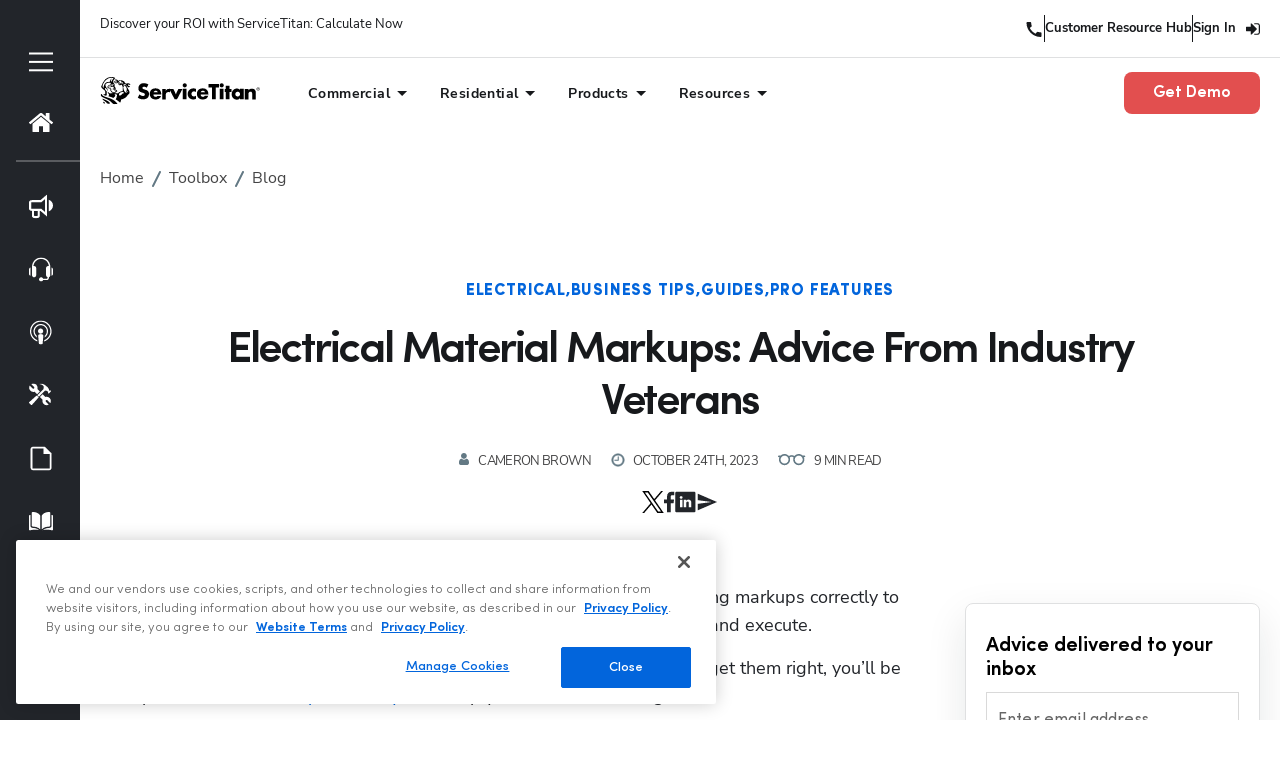

--- FILE ---
content_type: text/html; charset=UTF-8
request_url: https://www.servicetitan.com/blog/electrical-material-markup
body_size: 77969
content:
<!DOCTYPE html><html lang="en"><head><meta charSet="utf-8"/><meta http-equiv="x-ua-compatible" content="ie=edge"/><meta name="viewport" content="width=device-width, initial-scale=1, shrink-to-fit=no"/><meta name="generator" content="Gatsby 5.15.0"/><meta data-react-helmet="true" name="description" content="Learn how mark up electrical materials correctly to achieve your desired profitability."/><meta data-react-helmet="true" name="ROBOTS" content="INDEX, FOLLOW"/><meta data-react-helmet="true" property="og:title" content="Electrical Material Markups: Advice From Industry Veterans"/><meta data-react-helmet="true" property="og:image" content="https://images.ctfassets.net/3q1a0w8cwuwf/3L4JvvkdR10la4GyXcmz5x/afe0471f143487a287e095fb820f5705/electrical-material-markup.png"/><meta data-react-helmet="true" property="og:description" content="Learn how mark up electrical materials correctly to achieve your desired profitability."/><meta data-react-helmet="true" property="og:locale" content="en_US"/><meta data-react-helmet="true" property="og:type" content="website"/><meta data-react-helmet="true" property="og:site_name" content="ServiceTitan"/><meta data-react-helmet="true" property="og:url" content="https://www.servicetitan.com/blog/electrical-material-markup"/><meta data-react-helmet="true" name="viewport" content="width=device-width, initial-scale=1, maximum-scale=1,user-scalable=0"/><meta data-react-helmet="true" name="twitter:title" content="Electrical Material Markups: Advice From Industry Veterans"/><meta data-react-helmet="true" name="twitter:description" content="Learn how mark up electrical materials correctly to achieve your desired profitability."/><style data-href="/styles.1f1824f5d4f03825841a.css" data-identity="gatsby-global-css">@charset "UTF-8";body .cards-email-capture .dynamic-form--container button{border-radius:8px!important}@media (max-width:767px){.cards-email-capture .form-field:first-of-type{margin-bottom:20px!important}}@media (min-width:992px){.cards-email-capture .slick-track{width:100%!important}.cards-email-capture .slick-slide{flex:1}}.rdw-option-wrapper{align-items:center;background:#fff;border:1px solid #f1f1f1;border-radius:2px;cursor:pointer;display:flex;height:20px;justify-content:center;margin:0 4px;min-width:25px;padding:5px;text-transform:capitalize}.rdw-option-wrapper:hover{box-shadow:1px 1px 0 #bfbdbd}.rdw-option-active,.rdw-option-wrapper:active{box-shadow:inset 1px 1px 0 #bfbdbd}.rdw-option-disabled{cursor:default;opacity:.3}.rdw-dropdown-wrapper{background:#fff;border:1px solid #f1f1f1;border-radius:2px;cursor:pointer;height:30px;margin:0 3px;text-transform:capitalize}.rdw-dropdown-wrapper:focus{outline:none}.rdw-dropdown-wrapper:hover{background-color:#fff;box-shadow:1px 1px 0 #bfbdbd}.rdw-dropdown-wrapper:active{box-shadow:inset 1px 1px 0 #bfbdbd}.rdw-dropdown-carettoopen{border-top:6px solid #000}.rdw-dropdown-carettoclose,.rdw-dropdown-carettoopen{border-left:5px solid transparent;border-right:5px solid transparent;height:0;position:absolute;right:10%;top:35%;width:0}.rdw-dropdown-carettoclose{border-bottom:6px solid #000}.rdw-dropdown-selectedtext{align-items:center;display:flex;height:100%;padding:0 5px;position:relative}.rdw-dropdown-optionwrapper{background:#fff;border:1px solid #f1f1f1;border-radius:2px;margin:0;max-height:250px;overflow-y:scroll;padding:0;position:relative;width:98%;z-index:100}.rdw-dropdown-optionwrapper:hover{background-color:#fff;box-shadow:1px 1px 0 #bfbdbd}.rdw-dropdownoption-default{align-items:center;display:flex;min-height:25px;padding:0 5px}.rdw-dropdownoption-highlighted{background:#f1f1f1}.rdw-dropdownoption-active{background:#f5f5f5}.rdw-dropdownoption-disabled{cursor:default;opacity:.3}.rdw-inline-wrapper{align-items:center;display:flex;flex-wrap:wrap;margin-bottom:6px}.rdw-inline-dropdown{width:50px}.rdw-inline-dropdownoption{display:flex;height:40px;justify-content:center}.rdw-block-wrapper{align-items:center;display:flex;flex-wrap:wrap;margin-bottom:6px}.rdw-block-dropdown{width:110px}.rdw-fontsize-wrapper{align-items:center;display:flex;flex-wrap:wrap;margin-bottom:6px}.rdw-fontsize-dropdown{min-width:40px}.rdw-fontsize-option{display:flex;justify-content:center}.rdw-fontfamily-wrapper{align-items:center;display:flex;flex-wrap:wrap;margin-bottom:6px}.rdw-fontfamily-dropdown{width:115px}.rdw-fontfamily-placeholder{max-width:90px;overflow:hidden;text-overflow:ellipsis;white-space:nowrap}.rdw-fontfamily-optionwrapper{width:140px}.rdw-list-wrapper{align-items:center;display:flex;flex-wrap:wrap;margin-bottom:6px}.rdw-list-dropdown{width:50px;z-index:90}.rdw-list-dropdownOption{display:flex;height:40px;justify-content:center}.rdw-text-align-wrapper{align-items:center;display:flex;flex-wrap:wrap;margin-bottom:6px}.rdw-text-align-dropdown{width:50px;z-index:90}.rdw-text-align-dropdownOption{display:flex;height:40px;justify-content:center}.rdw-right-aligned-block{text-align:right}.rdw-left-aligned-block{text-align:left!important}.rdw-center-aligned-block{text-align:center!important}.rdw-justify-aligned-block{text-align:justify!important}.rdw-center-aligned-block>div,.rdw-justify-aligned-block>div,.rdw-left-aligned-block>div,.rdw-right-aligned-block>div{display:inline-block}.rdw-colorpicker-wrapper{align-items:center;display:flex;flex-wrap:wrap;margin-bottom:6px;position:relative}.rdw-colorpicker-modal{background:#fff;border:1px solid #f1f1f1;border-radius:2px;box-shadow:3px 3px 5px #bfbdbd;display:flex;flex-direction:column;height:175px;left:5px;padding:15px;position:absolute;top:35px;width:175px;z-index:100}.rdw-colorpicker-modal-header{display:flex;padding-bottom:5px}.rdw-colorpicker-modal-style-label{cursor:pointer;font-size:15px;padding:0 10px 5px;text-align:center;width:50%}.rdw-colorpicker-modal-style-label-active{border-bottom:2px solid #0a66b7}.rdw-colorpicker-modal-options{display:flex;flex-wrap:wrap;height:100%;margin:5px auto;overflow:scroll;width:100%}.rdw-colorpicker-cube{border:1px solid #f1f1f1;height:22px;width:22px}.rdw-colorpicker-option{border:none;box-shadow:inset 1px 2px 1px #bfbdbd;height:22px;margin:3px;min-height:20px;min-width:22px;padding:0;width:22px}.rdw-colorpicker-option:hover{box-shadow:1px 2px 1px #bfbdbd}.rdw-colorpicker-option:active{box-shadow:-1px -2px 1px #bfbdbd}.rdw-colorpicker-option-active{box-shadow:0 0 2px 2px #bfbdbd}.rdw-link-wrapper{align-items:center;display:flex;flex-wrap:wrap;margin-bottom:6px;position:relative}.rdw-link-dropdown{width:50px}.rdw-link-dropdownOption{display:flex;height:40px;justify-content:center}.rdw-link-dropdownPlaceholder{margin-left:8px}.rdw-link-modal{background:#fff;border:1px solid #f1f1f1;border-radius:2px;box-shadow:3px 3px 5px #bfbdbd;display:flex;flex-direction:column;height:205px;left:5px;padding:15px;position:absolute;top:35px;width:235px;z-index:100}.rdw-link-modal-label{font-size:15px}.rdw-link-modal-input{border:1px solid #f1f1f1;border-radius:2px;height:25px;margin-bottom:15px;margin-top:5px;padding:0 5px}.rdw-link-modal-input:focus{outline:none}.rdw-link-modal-buttonsection{margin:0 auto}.rdw-link-modal-target-option{margin-bottom:20px}.rdw-link-modal-target-option>span{margin-left:5px}.rdw-link-modal-btn{background:#fff;border:1px solid #f1f1f1;border-radius:2px;cursor:pointer;height:30px;margin-left:10px;text-transform:capitalize;width:75px}.rdw-link-modal-btn:hover{box-shadow:1px 1px 0 #bfbdbd}.rdw-link-modal-btn:active{box-shadow:inset 1px 1px 0 #bfbdbd}.rdw-link-modal-btn:focus{outline:none!important}.rdw-link-modal-btn:disabled{background:#ece9e9}.rdw-link-dropdownoption{display:flex;height:40px;justify-content:center}.rdw-embedded-wrapper{align-items:center;display:flex;flex-wrap:wrap;margin-bottom:6px;position:relative}.rdw-embedded-modal{background:#fff;border:1px solid #f1f1f1;border-radius:2px;box-shadow:3px 3px 5px #bfbdbd;display:flex;flex-direction:column;height:180px;justify-content:space-between;left:5px;padding:15px;position:absolute;top:35px;width:235px;z-index:100}.rdw-embedded-modal-header{display:flex;font-size:15px}.rdw-embedded-modal-header-option{align-items:center;cursor:pointer;display:flex;flex-direction:column;justify-content:center;width:50%}.rdw-embedded-modal-header-label{background:#6eb8d4;border:1px solid #f1f1f1;border-bottom:2px solid #0a66b7;margin-top:5px;width:95px}.rdw-embedded-modal-link-section{display:flex;flex-direction:column}.rdw-embedded-modal-link-input{border:1px solid #f1f1f1;border-radius:2px;font-size:15px;height:35px;margin:10px 0;padding:0 5px;width:88%}.rdw-embedded-modal-link-input-wrapper{align-items:center;display:flex}.rdw-embedded-modal-link-input:focus{outline:none}.rdw-embedded-modal-btn-section{display:flex;justify-content:center}.rdw-embedded-modal-btn{background:#fff;border:1px solid #f1f1f1;border-radius:2px;cursor:pointer;height:30px;margin:0 3px;text-transform:capitalize;width:75px}.rdw-embedded-modal-btn:hover{box-shadow:1px 1px 0 #bfbdbd}.rdw-embedded-modal-btn:active{box-shadow:inset 1px 1px 0 #bfbdbd}.rdw-embedded-modal-btn:focus{outline:none!important}.rdw-embedded-modal-btn:disabled{background:#ece9e9}.rdw-embedded-modal-size{align-items:center;display:flex;justify-content:space-between;margin:8px 0}.rdw-embedded-modal-size-input{border:1px solid #f1f1f1;border-radius:2px;font-size:12px;height:20px;width:80%}.rdw-embedded-modal-size-input:focus{outline:none}.rdw-emoji-wrapper{align-items:center;display:flex;flex-wrap:wrap;margin-bottom:6px;position:relative}.rdw-emoji-modal{background:#fff;border:1px solid #f1f1f1;border-radius:2px;box-shadow:3px 3px 5px #bfbdbd;display:flex;flex-wrap:wrap;height:180px;left:5px;overflow:auto;padding:15px;position:absolute;top:35px;width:235px;z-index:100}.rdw-emoji-icon{cursor:pointer;font-size:22px;height:24px;margin:2.5px;width:24px}.rdw-emoji-icon,.rdw-spinner{align-items:center;display:flex;justify-content:center}.rdw-spinner{height:100%;width:100%}.rdw-spinner>div{animation:sk-bouncedelay 1.4s ease-in-out infinite both;background-color:#333;border-radius:100%;display:inline-block;height:12px;width:12px}.rdw-spinner .rdw-bounce1{animation-delay:-.32s}.rdw-spinner .rdw-bounce2{animation-delay:-.16s}@keyframes sk-bouncedelay{0%,80%,to{transform:scale(0)}40%{transform:scale(1)}}.rdw-image-wrapper{align-items:center;display:flex;flex-wrap:wrap;margin-bottom:6px;position:relative}.rdw-image-modal{background:#fff;border:1px solid #f1f1f1;border-radius:2px;box-shadow:3px 3px 5px #bfbdbd;display:flex;flex-direction:column;left:5px;padding:15px;position:absolute;top:35px;width:235px;z-index:100}.rdw-image-modal-header{display:flex;font-size:15px;margin:10px 0}.rdw-image-modal-header-option{align-items:center;cursor:pointer;display:flex;flex-direction:column;justify-content:center;width:50%}.rdw-image-modal-header-label{background:#f1f1f1;border:1px solid #f1f1f1;margin-top:5px;width:80px}.rdw-image-modal-header-label-highlighted{background:#6eb8d4;border-bottom:2px solid #0a66b7}.rdw-image-modal-upload-option{align-items:center;background-color:#f1f1f1;border:none;color:gray;cursor:pointer;display:flex;font-size:15px;justify-content:center;margin:10px 0;outline:2px dashed gray;outline-offset:-10px;padding:9px 0;width:100%}.rdw-image-modal-upload-option-highlighted{outline:2px dashed #0a66b7}.rdw-image-modal-upload-option-label{align-items:center;cursor:pointer;display:flex;height:100%;justify-content:center;padding:15px;width:100%}.rdw-image-modal-upload-option-label span{padding:0 20px}.rdw-image-modal-upload-option-image-preview{max-height:200px;max-width:100%}.rdw-image-modal-upload-option-input{height:.1px;opacity:0;overflow:hidden;position:absolute;width:.1px;z-index:-1}.rdw-image-modal-url-section{align-items:center;display:flex}.rdw-image-modal-url-input{border:1px solid #f1f1f1;border-radius:2px;font-size:15px;height:35px;margin:15px 0 12px;padding:0 5px;width:90%}.rdw-image-modal-btn-section{margin:10px auto 0}.rdw-image-modal-url-input:focus{outline:none}.rdw-image-modal-btn{background:#fff;border:1px solid #f1f1f1;border-radius:2px;cursor:pointer;height:30px;margin:0 5px;text-transform:capitalize;width:75px}.rdw-image-modal-btn:hover{box-shadow:1px 1px 0 #bfbdbd}.rdw-image-modal-btn:active{box-shadow:inset 1px 1px 0 #bfbdbd}.rdw-image-modal-btn:focus{outline:none!important}.rdw-image-modal-btn:disabled{background:#ece9e9}.rdw-image-modal-spinner{height:100%;left:0;opacity:.5;position:absolute;top:-3px;width:100%}.rdw-image-modal-alt-input{border:1px solid #f1f1f1;border-radius:2px;font-size:12px;height:20px;margin-left:5px;width:70%}.rdw-image-modal-alt-input:focus{outline:none}.rdw-image-modal-alt-lbl{font-size:12px}.rdw-image-modal-size{align-items:center;display:flex;justify-content:space-between;margin:8px 0}.rdw-image-modal-size-input{border:1px solid #f1f1f1;border-radius:2px;font-size:12px;height:20px;width:40%}.rdw-image-modal-size-input:focus{outline:none}.rdw-image-mandatory-sign{color:red;margin-left:3px;margin-right:3px}.rdw-remove-wrapper{position:relative}.rdw-history-wrapper,.rdw-remove-wrapper{align-items:center;display:flex;flex-wrap:wrap;margin-bottom:6px}.rdw-history-dropdownoption{display:flex;height:40px;justify-content:center}.rdw-history-dropdown{width:50px}.rdw-link-decorator-wrapper{position:relative}.rdw-link-decorator-icon{background-color:#fff;cursor:pointer;left:40%;position:absolute;top:0}.rdw-mention-link{background-color:#f0fbff;border-radius:2px;color:#1236ff;padding:1px 2px;text-decoration:none}.rdw-suggestion-wrapper{position:relative}.rdw-suggestion-dropdown{background:#fff;border:1px solid #f1f1f1;display:flex;flex-direction:column;max-height:150px;min-width:100px;overflow:auto;position:absolute;z-index:100}.rdw-suggestion-option{border-bottom:1px solid #f1f1f1;padding:7px 5px}.rdw-suggestion-option-active{background-color:#f1f1f1}.rdw-hashtag-link{background-color:#f0fbff;border-radius:2px;color:#1236ff;padding:1px 2px;text-decoration:none}.rdw-image-alignment-options-popup{background:#fff;border:1px solid #f1f1f1;border-radius:2px;cursor:pointer;display:flex;padding:5px 2px;position:absolute;width:105px;z-index:100}.rdw-alignment-option-left{justify-content:flex-start}.rdw-image-alignment-option{height:15px;min-width:15px;width:15px}.rdw-image-alignment,.rdw-image-imagewrapper{position:relative}.rdw-image-center{display:flex;justify-content:center}.rdw-image-left{display:flex}.rdw-image-right{display:flex;justify-content:flex-end}.rdw-image-alignment-options-popup-right{right:0}.rdw-editor-main{box-sizing:border-box;height:100%;overflow:auto}.rdw-editor-toolbar{background:#fff;border:1px solid #f1f1f1;border-radius:2px;display:flex;flex-wrap:wrap;font-size:15px;justify-content:flex-start;margin-bottom:5px;padding:6px 5px 0;-webkit-user-select:none;-moz-user-select:none;user-select:none}.public-DraftStyleDefault-block{margin:1em 0}.rdw-editor-wrapper:focus{outline:none}.rdw-editor-wrapper{box-sizing:content-box}.rdw-editor-main blockquote{border-left:5px solid #f1f1f1;padding-left:5px}.rdw-editor-main pre{background:#f1f1f1;border-radius:3px;padding:1px 10px}.DraftEditor-editorContainer,.DraftEditor-root,.public-DraftEditor-content{height:inherit;text-align:initial}.public-DraftEditor-content[contenteditable=true]{-webkit-user-modify:read-write-plaintext-only}.DraftEditor-root{position:relative}.DraftEditor-editorContainer{background-color:hsla(0,0%,100%,0);border-left:.1px solid transparent;position:relative;z-index:1}.public-DraftEditor-block{position:relative}.DraftEditor-alignLeft .public-DraftStyleDefault-block{text-align:left}.DraftEditor-alignLeft .public-DraftEditorPlaceholder-root{left:0;text-align:left}.DraftEditor-alignCenter .public-DraftStyleDefault-block{text-align:center}.DraftEditor-alignCenter .public-DraftEditorPlaceholder-root{margin:0 auto;text-align:center;width:100%}.DraftEditor-alignRight .public-DraftStyleDefault-block{text-align:right}.DraftEditor-alignRight .public-DraftEditorPlaceholder-root{right:0;text-align:right}.public-DraftEditorPlaceholder-root{color:#9197a3;position:absolute;z-index:0}.public-DraftEditorPlaceholder-hasFocus{color:#bdc1c9}.DraftEditorPlaceholder-hidden{display:none}.public-DraftStyleDefault-block{position:relative;white-space:pre-wrap}.public-DraftStyleDefault-ltr{direction:ltr;text-align:left}.public-DraftStyleDefault-rtl{direction:rtl;text-align:right}.public-DraftStyleDefault-listLTR{direction:ltr}.public-DraftStyleDefault-listRTL{direction:rtl}.public-DraftStyleDefault-ol,.public-DraftStyleDefault-ul{margin:16px 0;padding:0}.public-DraftStyleDefault-depth0.public-DraftStyleDefault-listLTR{margin-left:1.5em}.public-DraftStyleDefault-depth0.public-DraftStyleDefault-listRTL{margin-right:1.5em}.public-DraftStyleDefault-depth1.public-DraftStyleDefault-listLTR{margin-left:3em}.public-DraftStyleDefault-depth1.public-DraftStyleDefault-listRTL{margin-right:3em}.public-DraftStyleDefault-depth2.public-DraftStyleDefault-listLTR{margin-left:4.5em}.public-DraftStyleDefault-depth2.public-DraftStyleDefault-listRTL{margin-right:4.5em}.public-DraftStyleDefault-depth3.public-DraftStyleDefault-listLTR{margin-left:6em}.public-DraftStyleDefault-depth3.public-DraftStyleDefault-listRTL{margin-right:6em}.public-DraftStyleDefault-depth4.public-DraftStyleDefault-listLTR{margin-left:7.5em}.public-DraftStyleDefault-depth4.public-DraftStyleDefault-listRTL{margin-right:7.5em}.public-DraftStyleDefault-unorderedListItem{list-style-type:square;position:relative}.public-DraftStyleDefault-unorderedListItem.public-DraftStyleDefault-depth0{list-style-type:disc}.public-DraftStyleDefault-unorderedListItem.public-DraftStyleDefault-depth1{list-style-type:circle}.public-DraftStyleDefault-orderedListItem{list-style-type:none;position:relative}.public-DraftStyleDefault-orderedListItem.public-DraftStyleDefault-listLTR:before{left:-36px;position:absolute;text-align:right;width:30px}.public-DraftStyleDefault-orderedListItem.public-DraftStyleDefault-listRTL:before{position:absolute;right:-36px;text-align:left;width:30px}.public-DraftStyleDefault-orderedListItem:before{content:counter(ol0) ". ";counter-increment:ol0}.public-DraftStyleDefault-orderedListItem.public-DraftStyleDefault-depth1:before{content:counter(ol1) ". ";counter-increment:ol1}.public-DraftStyleDefault-orderedListItem.public-DraftStyleDefault-depth2:before{content:counter(ol2) ". ";counter-increment:ol2}.public-DraftStyleDefault-orderedListItem.public-DraftStyleDefault-depth3:before{content:counter(ol3) ". ";counter-increment:ol3}.public-DraftStyleDefault-orderedListItem.public-DraftStyleDefault-depth4:before{content:counter(ol4) ". ";counter-increment:ol4}.public-DraftStyleDefault-depth0.public-DraftStyleDefault-reset{counter-reset:ol0}.public-DraftStyleDefault-depth1.public-DraftStyleDefault-reset{counter-reset:ol1}.public-DraftStyleDefault-depth2.public-DraftStyleDefault-reset{counter-reset:ol2}.public-DraftStyleDefault-depth3.public-DraftStyleDefault-reset{counter-reset:ol3}.public-DraftStyleDefault-depth4.public-DraftStyleDefault-reset{counter-reset:ol4}@font-face{font-display:swap;font-family:Sofia Pro;font-style:italic;font-weight:900;src:url(/static/SofiaProBlack-Italic-3e437830b5ecd13b863d454e761231b8.woff2) format("woff2")}@font-face{font-display:swap;font-family:Sofia Pro;font-style:normal;font-weight:900;src:url(/static/SofiaProBlack-0e3a663125184cc8cd6a99cffa40e53d.woff2) format("woff2")}@font-face{font-display:swap;font-family:Sofia Pro;font-style:normal;font-weight:800;src:url(/static/SofiaProBold-1d7186488612ac20891f5d6e464e11d3.woff2) format("woff2")}@font-face{font-display:swap;font-family:Sofia Pro;font-style:italic;font-weight:800;src:url(/static/SofiaProBold-Italic-b46b7b9b27c15663fef4628e7d367b13.woff2) format("woff2")}@font-face{font-display:swap;font-family:Sofia Pro;font-style:normal;font-weight:700;src:url(/static/SofiaProSemiBold-64b9a84e1cfac6d2dc3e5a497545facb.woff2) format("woff2")}@font-face{font-display:swap;font-family:Sofia Pro;font-style:italic;font-weight:700;src:url(/static/SofiaProSemiBold-Italic-0e29556a34af528166de24e283053ff5.woff2) format("woff2")}@font-face{font-display:swap;font-family:Sofia Pro;font-style:normal;font-weight:600;src:url(/static/SofiaProMedium-9c6504c5f5dc77ba26d58d405c2e8721.woff2) format("woff2")}@font-face{font-display:swap;font-family:Sofia Pro;font-style:italic;font-weight:600;src:url(/static/SofiaProMedium-Italic-fbe4fc8d5cefea653297ebd3fed36798.woff2) format("woff2")}@font-face{font-display:swap;font-family:Sofia Pro;font-style:italic;font-weight:500;src:url(/static/SofiaProRegular-Italic-101e1924124bd9d6f03673ce57e50913.woff2) format("woff2")}@font-face{font-display:swap;font-family:Sofia Pro;font-style:normal;font-weight:500;src:url(/static/SofiaProRegular-af28a38e6c60b07e332ec7eb3f4db00d.woff2) format("woff2")}@font-face{font-display:swap;font-family:Sofia Pro;font-style:normal;font-weight:400;src:url(/static/SofiaProLight-a29f7c33d0d770be08a16f97b3f7b2ae.woff2) format("woff2")}@font-face{font-display:swap;font-family:Sofia Pro;font-style:italic;font-weight:400;src:url(/static/SofiaProLight-Italic-6041b43e432dfb8d0645554f99433f56.woff2) format("woff2")}@font-face{font-display:swap;font-family:Sofia Pro;font-style:normal;font-weight:300;src:url(/static/SofiaProExtraLight-47f54adf48afae8dfac308eea178b761.woff2) format("woff2")}@font-face{font-display:swap;font-family:Sofia Pro;font-style:italic;font-weight:300;src:url(/static/SofiaProExtraLight-Italic-9907e2ab24fdce76b475d178bcb19adb.woff2) format("woff2")}@font-face{font-display:swap;font-family:Sofia Pro;font-style:italic;font-weight:200;src:url(/static/SofiaProUltraLight-Italic-cdc2c19d37bff0b9605fff350d653e3f.woff2) format("woff2")}@font-face{font-display:swap;font-family:Sofia Pro;font-style:normal;font-weight:200;src:url(/static/SofiaProUltraLight-52e03f5a8565af52c4975f22eecb4307.woff2) format("woff2")}@font-face{font-display:swap;font-family:Nunito Sans;font-style:normal;font-weight:900;src:url(/static/NunitoSans-Black-e7d8439ff578a1c84b7fed5af9373e15.woff) format("woff")}@font-face{font-display:swap;font-family:Nunito Sans;font-style:italic;font-weight:900;src:url(/static/NunitoSans-BlackItalic-fea7941451f9878ae7b5d086ae2e3a7c.woff) format("woff")}@font-face{font-display:swap;font-family:Nunito Sans;font-style:normal;font-weight:800;src:url(/static/NunitoSans-ExtraBold-791c98ee7c1767d58be5e392179c6e88.woff) format("woff")}@font-face{font-display:swap;font-family:Nunito Sans;font-style:italic;font-weight:800;src:url(/static/NunitoSans-ExtraBoldItalic-f6c6cc7fa63356e95e9db4178526442d.woff) format("woff")}@font-face{font-display:swap;font-family:Nunito Sans;font-style:normal;font-weight:700;src:url(/static/NunitoSans-Bold-8f8aea3966aa454f473256764090c91f.woff) format("woff")}@font-face{font-display:swap;font-family:Nunito Sans;font-style:italic;font-weight:700;src:url(/static/NunitoSans-BoldItalic-672898e3871682057f974f89d54e579f.woff) format("woff")}@font-face{font-display:swap;font-family:Nunito Sans;font-style:normal;font-weight:600;src:url(/static/NunitoSans-SemiBold-02bccd8e9d60a693d0d72a56939f389a.woff) format("woff")}@font-face{font-display:swap;font-family:Nunito Sans;font-style:italic;font-weight:600;src:url(/static/NunitoSans-SemiBoldItalic-0c34430848a813035e7402ff074d527c.woff) format("woff")}@font-face{font-display:swap;font-family:Nunito Sans;font-style:normal;font-weight:500;src:url(/static/NunitoSans-Medium-d958688eab3e7b01369df441fb7eed96.woff2) format("woff2")}@font-face{font-display:swap;font-family:Nunito Sans;font-style:italic;font-weight:500;src:url(/static/NunitoSans-MediumItalic-810d15911816624d59563d9854032728.woff2) format("woff")}@font-face{font-display:swap;font-family:Nunito Sans;font-style:normal;font-weight:400;src:url(/static/NunitoSans-Regular-22fc7ab0c45d92e13ff19a9dd55ef41a.woff) format("woff")}@font-face{font-display:swap;font-family:Nunito Sans;font-style:italic;font-weight:400;src:url(/static/NunitoSans-Italic-2b9a69e10b38ed17fd69397b60cd17af.woff) format("woff")}@font-face{font-display:swap;font-family:Nunito Sans;font-style:normal;font-weight:300;src:url(/static/NunitoSans-Light-60496c1f4907f98b989fb324bb07f128.woff) format("woff")}@font-face{font-display:swap;font-family:Nunito Sans;font-style:italic;font-weight:300;src:url(/static/NunitoSans-LightItalic-d44f7e80580f2733b023fd7f715c2d68.woff) format("woff")}@font-face{font-display:swap;font-family:Nunito Sans;font-style:normal;font-weight:200;src:url(/static/NunitoSans-ExtraLight-10333879d47f4992340f1befba10826e.woff) format("woff")}@font-face{font-display:swap;font-family:Nunito Sans;font-style:italic;font-weight:200;src:url(/static/NunitoSans-ExtraLightItalic-803ff3c038b33085e89c0a2a5c1c8f5b.woff) format("woff")}:root{--font-family:Sofia Pro;--font-family-heading:Sofia Pro;--font-family-body:Nunito Sans;--font-size-h1:44px;--font-size-h2:35px;--font-size-h3:28px;--font-size-h4:22px;--font-size-h5:18px;--font-size-h6:16px;--font-size-mobile-h1:28px;--font-size-mobile-h2:26px;--font-size-mobile-h3:23px;--font-size-mobile-h4:20px;--font-size-mobile-h5:18px;--font-size-mobile-h6:16px;--line-height-h1:120%;--line-height-h2:120%;--line-height-h3:120%;--line-height-h4:120%;--line-height-h5:120%;--line-height-h6:120%;--letter-spacing-h1:-0.05em;--letter-spacing-h2:-0.04em;--letter-spacing-h3:-0.04em;--letter-spacing-h4:-0.03em;--letter-spacing-h5:-0.02em;--letter-spacing-h6:-0.01em;--letter-spacing-mobile-h1:-0.03em;--letter-spacing-mobile-h2:-0.03em;--letter-spacing-mobile-h3:-0.02em;--letter-spacing-mobile-h4:-0.02em;--letter-spacing-mobile-h5:-0.01em;--letter-spacing-mobile-h6:0em;--font-size-p-lg:25px;--font-size-p-md:20px;--font-size-p:16px;--font-size-p-sm:13px;--font-size-mobile-p-lg:20px;--font-size-mobile-p-md:17px;--font-size-mobile-p:16px;--font-size-mobile-p-sm:13px;--font-size-44:44px;--font-size-35:35px;--font-size-28:28px;--font-size-25:25px;--font-size-22:22px;--font-size-20:20px;--font-size-18:18px;--font-size-16:16px;--font-size-13:13px;--font-weight-900:900;--font-weight-800:800;--font-weight-700:700;--font-weight-600:600;--font-weight-500:500;--font-weight-400:400;--font-weight-300:300;--font-weight-200:200;--line-height-175:175%;--line-height-160:160%;--line-height-150:150%;--line-height-145:145%;--line-height-135:135%;--line-height-130:130%;--line-height-125:125%;--line-height-120:120%;--line-height-115:115%;--line-height-110:110%;--line-height-100:100%;--menu-icon-height:28px;--menu-icon-width:28px;--letter-spacing-0-00:0em;--letter-spacing-0-05:0.05em;--letter-spacing--0-05:-0.05em;--letter-spacing--0-04:-0.04em;--letter-spacing--0-03:-0.03em;--letter-spacing--0-02:-0.02em;--letter-spacing--0-01:-0.01em;--transparent:transparent;--white:#fff;--black:#17191c;--darkest:#17191c;--dark:#22252a;--green:#18a761;--green-light:#e1fdef;--yellow:#ffbe00;--yellow-light:#ffe278;--titan-blue-hover:#2270ee10;--titan-blue-6:#103672;--titan-blue-5:#14438e;--titan-blue-4:#1b5abe;--titan-blue-3:#0265dc;--titan-blue-2:#7baaf5;--titan-blue-1:#afcbf9;--skyline-6:#274359;--skyline-5:#416f94;--skyline-4:#5795c6;--skyline-3:#6dbaf8;--skyline-2:#a8d6fb;--skyline-1:#e8f4fe;--grey-8:#444445;--grey-7:#606162;--grey-6:#737475;--grey-5:#949596;--grey-4:#bcbcbd;--grey-3:#dfe0e1;--grey-2:#eee;--grey-1:#f5f5f5;--critical-6:#6c2626;--critical-5:#872f2f;--critical-4:#b53f3f;--critical-3:#e24f4f;--critical-2:#ee9696;--critical-1:#f4bfbf;--shadow-small:0px 3px 10px rgba(11,26,33,.08);--shadow-medium:0px 15px 40px rgba(11,26,33,.1);--shadow-large:0px 30px 60px rgba(11,26,33,.15);--z-max:2147483647;--z-one-trust:888888887;--z-modal-select:1000000;--z-mui-tooltip:900002;--z-modal:900002;--z-snackbar:900002;--z-qualified-chatbot-mobile:900001;--z-wistia-popup:800000;--z-website-header:800000;--z-toolbox-account-notification:800000;--z-toolbox-subnav:800000;--z-field-check:700000;--z-toolbox-subnav-mobile:700000;--z-marketingpro-subnav:700000;--z-marketingpro-carousel-button:700000;--z-form-select-dropdown:600000;--z-optinmonster-bottom-left-banner:500000;--z-qualified-chatbot:400000;--z-anchor-subnav:300000;--z-ant-select-dropdown:200000;--z-downloads-page-mobile-filters:100000;--z-accessibe-widget:90000;--z-modal-tooltip-filter:9999999999;--z-gated-content:150;--max-width:1296px;--container-margin:0 auto 75px auto;--margin-center:0 auto;--button-padding:16px 24px;--mobile-container-padding:48px 20px;--container-padding:100px 28px;--hero-desktop:75px 20px;--hero-tablet:50px 20px}.modal-marketing-form--modal .MuiBackdrop-root{background:"rgba(0, 0, 0, 0.8)";z-index:-1}.modal-marketing-form--modal.full-screen-modal .close{display:none}.modal-marketing-form--modal.full-screen-modal .modal-container{left:0;max-width:100vw!important;position:fixed;top:0}.modal-marketing-form--modal.full-screen-modal .marketo-form>div{height:100%}.options-modal .modal-container,.other-options-modal .modal-container{min-width:600px;padding:0;position:relative}.options-modal .options-container,.options-modal .other-industries-container,.options-modal .other-options-container,.other-options-modal .options-container,.other-options-modal .other-industries-container,.other-options-modal .other-options-container{height:100%;overflow:inherit;padding:0;position:relative}@media (max-width:575px){.options-modal .modal-container,.other-options-modal .modal-container{min-width:0;width:100vw}.options-container,.other-industries-container,.other-options-container{height:100vh}}*,:after,:before{--tw-border-spacing-x:0;--tw-border-spacing-y:0;--tw-translate-x:0;--tw-translate-y:0;--tw-rotate:0;--tw-skew-x:0;--tw-skew-y:0;--tw-scale-x:1;--tw-scale-y:1;--tw-pan-x: ;--tw-pan-y: ;--tw-pinch-zoom: ;--tw-scroll-snap-strictness:proximity;--tw-gradient-from-position: ;--tw-gradient-via-position: ;--tw-gradient-to-position: ;--tw-ordinal: ;--tw-slashed-zero: ;--tw-numeric-figure: ;--tw-numeric-spacing: ;--tw-numeric-fraction: ;--tw-ring-inset: ;--tw-ring-offset-width:0px;--tw-ring-offset-color:#fff;--tw-ring-color:rgba(59,130,246,.5);--tw-ring-offset-shadow:0 0 #0000;--tw-ring-shadow:0 0 #0000;--tw-shadow:0 0 #0000;--tw-shadow-colored:0 0 #0000;--tw-blur: ;--tw-brightness: ;--tw-contrast: ;--tw-grayscale: ;--tw-hue-rotate: ;--tw-invert: ;--tw-saturate: ;--tw-sepia: ;--tw-drop-shadow: ;--tw-backdrop-blur: ;--tw-backdrop-brightness: ;--tw-backdrop-contrast: ;--tw-backdrop-grayscale: ;--tw-backdrop-hue-rotate: ;--tw-backdrop-invert: ;--tw-backdrop-opacity: ;--tw-backdrop-saturate: ;--tw-backdrop-sepia: ;--tw-contain-size: ;--tw-contain-layout: ;--tw-contain-paint: ;--tw-contain-style: }::backdrop{--tw-border-spacing-x:0;--tw-border-spacing-y:0;--tw-translate-x:0;--tw-translate-y:0;--tw-rotate:0;--tw-skew-x:0;--tw-skew-y:0;--tw-scale-x:1;--tw-scale-y:1;--tw-pan-x: ;--tw-pan-y: ;--tw-pinch-zoom: ;--tw-scroll-snap-strictness:proximity;--tw-gradient-from-position: ;--tw-gradient-via-position: ;--tw-gradient-to-position: ;--tw-ordinal: ;--tw-slashed-zero: ;--tw-numeric-figure: ;--tw-numeric-spacing: ;--tw-numeric-fraction: ;--tw-ring-inset: ;--tw-ring-offset-width:0px;--tw-ring-offset-color:#fff;--tw-ring-color:rgba(59,130,246,.5);--tw-ring-offset-shadow:0 0 #0000;--tw-ring-shadow:0 0 #0000;--tw-shadow:0 0 #0000;--tw-shadow-colored:0 0 #0000;--tw-blur: ;--tw-brightness: ;--tw-contrast: ;--tw-grayscale: ;--tw-hue-rotate: ;--tw-invert: ;--tw-saturate: ;--tw-sepia: ;--tw-drop-shadow: ;--tw-backdrop-blur: ;--tw-backdrop-brightness: ;--tw-backdrop-contrast: ;--tw-backdrop-grayscale: ;--tw-backdrop-hue-rotate: ;--tw-backdrop-invert: ;--tw-backdrop-opacity: ;--tw-backdrop-saturate: ;--tw-backdrop-sepia: ;--tw-contain-size: ;--tw-contain-layout: ;--tw-contain-paint: ;--tw-contain-style: }.\!container{width:100%!important}.container{width:100%}@media (min-width:480px){.\!container{max-width:480px!important}.container{max-width:480px}}@media (min-width:575px){.\!container{max-width:575px!important}.container{max-width:575px}}@media (min-width:767px){.\!container{max-width:767px!important}.container{max-width:767px}}@media (min-width:992px){.\!container{max-width:992px!important}.container{max-width:992px}}@media (min-width:1200px){.\!container{max-width:1200px!important}.container{max-width:1200px}}@media (min-width:1256px){.\!container{max-width:1256px!important}.container{max-width:1256px}}@media (min-width:1350px){.\!container{max-width:1350px!important}.container{max-width:1350px}}@media (min-width:1600px){.\!container{max-width:1600px!important}.container{max-width:1600px}}.prose{color:var(--tw-prose-body);max-width:65ch}.prose :where(p):not(:where([class~=not-prose],[class~=not-prose] *)){margin-bottom:1.25em;margin-top:1.25em}.prose :where([class~=lead]):not(:where([class~=not-prose],[class~=not-prose] *)){color:var(--tw-prose-lead);font-size:1.25em;line-height:1.6;margin-bottom:1.2em;margin-top:1.2em}.prose :where(a):not(:where([class~=not-prose],[class~=not-prose] *)){color:var(--tw-prose-links);font-weight:500;text-decoration:underline}.prose :where(strong):not(:where([class~=not-prose],[class~=not-prose] *)){color:var(--tw-prose-bold);font-weight:600}.prose :where(a strong):not(:where([class~=not-prose],[class~=not-prose] *)){color:inherit}.prose :where(blockquote strong):not(:where([class~=not-prose],[class~=not-prose] *)){color:inherit}.prose :where(thead th strong):not(:where([class~=not-prose],[class~=not-prose] *)){color:inherit}.prose :where(ol):not(:where([class~=not-prose],[class~=not-prose] *)){list-style-type:decimal;margin-bottom:1.25em;margin-top:1.25em;padding-inline-start:1.625em}.prose :where(ol[type=A]):not(:where([class~=not-prose],[class~=not-prose] *)){list-style-type:upper-alpha}.prose :where(ol[type=a]):not(:where([class~=not-prose],[class~=not-prose] *)){list-style-type:lower-alpha}.prose :where(ol[type=A s]):not(:where([class~=not-prose],[class~=not-prose] *)){list-style-type:upper-alpha}.prose :where(ol[type=a s]):not(:where([class~=not-prose],[class~=not-prose] *)){list-style-type:lower-alpha}.prose :where(ol[type=I]):not(:where([class~=not-prose],[class~=not-prose] *)){list-style-type:upper-roman}.prose :where(ol[type=i]):not(:where([class~=not-prose],[class~=not-prose] *)){list-style-type:lower-roman}.prose :where(ol[type=I s]):not(:where([class~=not-prose],[class~=not-prose] *)){list-style-type:upper-roman}.prose :where(ol[type=i s]):not(:where([class~=not-prose],[class~=not-prose] *)){list-style-type:lower-roman}.prose :where(ol[type="1"]):not(:where([class~=not-prose],[class~=not-prose] *)){list-style-type:decimal}.prose :where(ul):not(:where([class~=not-prose],[class~=not-prose] *)){list-style-type:disc;margin-bottom:1.25em;margin-top:1.25em;padding-inline-start:1.625em}.prose :where(ol>li):not(:where([class~=not-prose],[class~=not-prose] *))::marker{color:var(--tw-prose-counters);font-weight:400}.prose :where(ul>li):not(:where([class~=not-prose],[class~=not-prose] *))::marker{color:var(--tw-prose-bullets)}.prose :where(dt):not(:where([class~=not-prose],[class~=not-prose] *)){color:var(--tw-prose-headings);font-weight:600;margin-top:1.25em}.prose :where(hr):not(:where([class~=not-prose],[class~=not-prose] *)){border-color:var(--tw-prose-hr);border-top-width:1px;margin-bottom:3em;margin-top:3em}.prose :where(blockquote):not(:where([class~=not-prose],[class~=not-prose] *)){border-inline-start-color:var(--tw-prose-quote-borders);border-inline-start-width:.25rem;color:var(--tw-prose-quotes);font-style:italic;font-weight:500;margin-bottom:1.6em;margin-top:1.6em;padding-inline-start:1em;quotes:"\201C""\201D""\2018""\2019"}.prose :where(blockquote p:first-of-type):not(:where([class~=not-prose],[class~=not-prose] *)):before{content:open-quote}.prose :where(blockquote p:last-of-type):not(:where([class~=not-prose],[class~=not-prose] *)):after{content:close-quote}.prose :where(h1):not(:where([class~=not-prose],[class~=not-prose] *)){color:var(--tw-prose-headings);font-size:2.25em;font-weight:800;line-height:1.1111111;margin-bottom:.8888889em;margin-top:0}.prose :where(h1 strong):not(:where([class~=not-prose],[class~=not-prose] *)){color:inherit;font-weight:900}.prose :where(h2):not(:where([class~=not-prose],[class~=not-prose] *)){color:var(--tw-prose-headings);font-size:1.5em;font-weight:700;line-height:1.3333333;margin-bottom:1em;margin-top:2em}.prose :where(h2 strong):not(:where([class~=not-prose],[class~=not-prose] *)){color:inherit;font-weight:800}.prose :where(h3):not(:where([class~=not-prose],[class~=not-prose] *)){color:var(--tw-prose-headings);font-size:1.25em;font-weight:600;line-height:1.6;margin-bottom:.6em;margin-top:1.6em}.prose :where(h3 strong):not(:where([class~=not-prose],[class~=not-prose] *)){color:inherit;font-weight:700}.prose :where(h4):not(:where([class~=not-prose],[class~=not-prose] *)){color:var(--tw-prose-headings);font-weight:600;line-height:1.5;margin-bottom:.5em;margin-top:1.5em}.prose :where(h4 strong):not(:where([class~=not-prose],[class~=not-prose] *)){color:inherit;font-weight:700}.prose :where(img):not(:where([class~=not-prose],[class~=not-prose] *)){margin-bottom:2em;margin-top:2em}.prose :where(picture):not(:where([class~=not-prose],[class~=not-prose] *)){display:block;margin-bottom:2em;margin-top:2em}.prose :where(video):not(:where([class~=not-prose],[class~=not-prose] *)){margin-bottom:2em;margin-top:2em}.prose :where(kbd):not(:where([class~=not-prose],[class~=not-prose] *)){border-radius:.3125rem;box-shadow:0 0 0 1px var(--tw-prose-kbd-shadows),0 3px 0 var(--tw-prose-kbd-shadows);color:var(--tw-prose-kbd);font-family:inherit;font-size:.875em;font-weight:500;padding-inline-end:.375em;padding-bottom:.1875em;padding-top:.1875em;padding-inline-start:.375em}.prose :where(code):not(:where([class~=not-prose],[class~=not-prose] *)){color:var(--tw-prose-code);font-size:.875em;font-weight:600}.prose :where(code):not(:where([class~=not-prose],[class~=not-prose] *)):before{content:"`"}.prose :where(code):not(:where([class~=not-prose],[class~=not-prose] *)):after{content:"`"}.prose :where(a code):not(:where([class~=not-prose],[class~=not-prose] *)){color:inherit}.prose :where(h1 code):not(:where([class~=not-prose],[class~=not-prose] *)){color:inherit}.prose :where(h2 code):not(:where([class~=not-prose],[class~=not-prose] *)){color:inherit;font-size:.875em}.prose :where(h3 code):not(:where([class~=not-prose],[class~=not-prose] *)){color:inherit;font-size:.9em}.prose :where(h4 code):not(:where([class~=not-prose],[class~=not-prose] *)){color:inherit}.prose :where(blockquote code):not(:where([class~=not-prose],[class~=not-prose] *)){color:inherit}.prose :where(thead th code):not(:where([class~=not-prose],[class~=not-prose] *)){color:inherit}.prose :where(pre):not(:where([class~=not-prose],[class~=not-prose] *)){background-color:var(--tw-prose-pre-bg);border-radius:.375rem;color:var(--tw-prose-pre-code);font-size:.875em;font-weight:400;line-height:1.7142857;margin-bottom:1.7142857em;margin-top:1.7142857em;overflow-x:auto;padding-inline-end:1.1428571em;padding-bottom:.8571429em;padding-top:.8571429em;padding-inline-start:1.1428571em}.prose :where(pre code):not(:where([class~=not-prose],[class~=not-prose] *)){background-color:transparent;border-radius:0;border-width:0;color:inherit;font-family:inherit;font-size:inherit;font-weight:inherit;line-height:inherit;padding:0}.prose :where(pre code):not(:where([class~=not-prose],[class~=not-prose] *)):before{content:none}.prose :where(pre code):not(:where([class~=not-prose],[class~=not-prose] *)):after{content:none}.prose :where(table):not(:where([class~=not-prose],[class~=not-prose] *)){font-size:.875em;line-height:1.7142857;margin-bottom:2em;margin-top:2em;table-layout:auto;width:100%}.prose :where(thead):not(:where([class~=not-prose],[class~=not-prose] *)){border-bottom-color:var(--tw-prose-th-borders);border-bottom-width:1px}.prose :where(thead th):not(:where([class~=not-prose],[class~=not-prose] *)){color:var(--tw-prose-headings);font-weight:600;padding-inline-end:.5714286em;padding-bottom:.5714286em;padding-inline-start:.5714286em;vertical-align:bottom}.prose :where(tbody tr):not(:where([class~=not-prose],[class~=not-prose] *)){border-bottom-color:var(--tw-prose-td-borders);border-bottom-width:1px}.prose :where(tbody tr:last-child):not(:where([class~=not-prose],[class~=not-prose] *)){border-bottom-width:0}.prose :where(tbody td):not(:where([class~=not-prose],[class~=not-prose] *)){vertical-align:baseline}.prose :where(tfoot):not(:where([class~=not-prose],[class~=not-prose] *)){border-top-color:var(--tw-prose-th-borders);border-top-width:1px}.prose :where(tfoot td):not(:where([class~=not-prose],[class~=not-prose] *)){vertical-align:top}.prose :where(th,td):not(:where([class~=not-prose],[class~=not-prose] *)){text-align:start}.prose :where(figure>*):not(:where([class~=not-prose],[class~=not-prose] *)){margin-bottom:0;margin-top:0}.prose :where(figcaption):not(:where([class~=not-prose],[class~=not-prose] *)){color:var(--tw-prose-captions);font-size:.875em;line-height:1.4285714;margin-top:.8571429em}.prose{--tw-prose-body:#374151;--tw-prose-headings:#111827;--tw-prose-lead:#4b5563;--tw-prose-links:#111827;--tw-prose-bold:#111827;--tw-prose-counters:#6b7280;--tw-prose-bullets:#d1d5db;--tw-prose-hr:#e5e7eb;--tw-prose-quotes:#111827;--tw-prose-quote-borders:#e5e7eb;--tw-prose-captions:#6b7280;--tw-prose-kbd:#111827;--tw-prose-kbd-shadows:rgba(17,24,39,.1);--tw-prose-code:#111827;--tw-prose-pre-code:#e5e7eb;--tw-prose-pre-bg:#1f2937;--tw-prose-th-borders:#d1d5db;--tw-prose-td-borders:#e5e7eb;--tw-prose-invert-body:#d1d5db;--tw-prose-invert-headings:#fff;--tw-prose-invert-lead:#9ca3af;--tw-prose-invert-links:#fff;--tw-prose-invert-bold:#fff;--tw-prose-invert-counters:#9ca3af;--tw-prose-invert-bullets:#4b5563;--tw-prose-invert-hr:#374151;--tw-prose-invert-quotes:#f3f4f6;--tw-prose-invert-quote-borders:#374151;--tw-prose-invert-captions:#9ca3af;--tw-prose-invert-kbd:#fff;--tw-prose-invert-kbd-shadows:hsla(0,0%,100%,.1);--tw-prose-invert-code:#fff;--tw-prose-invert-pre-code:#d1d5db;--tw-prose-invert-pre-bg:rgba(0,0,0,.5);--tw-prose-invert-th-borders:#4b5563;--tw-prose-invert-td-borders:#374151;font-size:1rem;line-height:1.75}.prose :where(picture>img):not(:where([class~=not-prose],[class~=not-prose] *)){margin-bottom:0;margin-top:0}.prose :where(li):not(:where([class~=not-prose],[class~=not-prose] *)){margin-bottom:.5em;margin-top:.5em}.prose :where(ol>li):not(:where([class~=not-prose],[class~=not-prose] *)){padding-inline-start:.375em}.prose :where(ul>li):not(:where([class~=not-prose],[class~=not-prose] *)){padding-inline-start:.375em}.prose :where(.prose>ul>li p):not(:where([class~=not-prose],[class~=not-prose] *)){margin-bottom:.75em;margin-top:.75em}.prose :where(.prose>ul>li>p:first-child):not(:where([class~=not-prose],[class~=not-prose] *)){margin-top:1.25em}.prose :where(.prose>ul>li>p:last-child):not(:where([class~=not-prose],[class~=not-prose] *)){margin-bottom:1.25em}.prose :where(.prose>ol>li>p:first-child):not(:where([class~=not-prose],[class~=not-prose] *)){margin-top:1.25em}.prose :where(.prose>ol>li>p:last-child):not(:where([class~=not-prose],[class~=not-prose] *)){margin-bottom:1.25em}.prose :where(ul ul,ul ol,ol ul,ol ol):not(:where([class~=not-prose],[class~=not-prose] *)){margin-bottom:.75em;margin-top:.75em}.prose :where(dl):not(:where([class~=not-prose],[class~=not-prose] *)){margin-bottom:1.25em;margin-top:1.25em}.prose :where(dd):not(:where([class~=not-prose],[class~=not-prose] *)){margin-top:.5em;padding-inline-start:1.625em}.prose :where(hr+*):not(:where([class~=not-prose],[class~=not-prose] *)){margin-top:0}.prose :where(h2+*):not(:where([class~=not-prose],[class~=not-prose] *)){margin-top:0}.prose :where(h3+*):not(:where([class~=not-prose],[class~=not-prose] *)){margin-top:0}.prose :where(h4+*):not(:where([class~=not-prose],[class~=not-prose] *)){margin-top:0}.prose :where(thead th:first-child):not(:where([class~=not-prose],[class~=not-prose] *)){padding-inline-start:0}.prose :where(thead th:last-child):not(:where([class~=not-prose],[class~=not-prose] *)){padding-inline-end:0}.prose :where(tbody td,tfoot td):not(:where([class~=not-prose],[class~=not-prose] *)){padding-inline-end:.5714286em;padding-bottom:.5714286em;padding-top:.5714286em;padding-inline-start:.5714286em}.prose :where(tbody td:first-child,tfoot td:first-child):not(:where([class~=not-prose],[class~=not-prose] *)){padding-inline-start:0}.prose :where(tbody td:last-child,tfoot td:last-child):not(:where([class~=not-prose],[class~=not-prose] *)){padding-inline-end:0}.prose :where(figure):not(:where([class~=not-prose],[class~=not-prose] *)){margin-bottom:2em;margin-top:2em}.prose :where(.prose>:first-child):not(:where([class~=not-prose],[class~=not-prose] *)){margin-top:0}.prose :where(.prose>:last-child):not(:where([class~=not-prose],[class~=not-prose] *)){margin-bottom:0}.mask-fade-b{-webkit-mask-image:linear-gradient(180deg,#000 calc(100% - 75px),transparent);mask-image:linear-gradient(180deg,#000 calc(100% - 75px),transparent)}.mask-fade-t{-webkit-mask-image:linear-gradient(0deg,#000 calc(100% - 15px),transparent);mask-image:linear-gradient(0deg,#000 calc(100% - 15px),transparent)}.mask-fade-tb{-webkit-mask-image:linear-gradient(180deg,transparent,#000 35px,#000 calc(100% - 35px),transparent);mask-image:linear-gradient(180deg,transparent,#000 35px,#000 calc(100% - 35px),transparent)}.pointer-events-none{pointer-events:none}.\!visible{visibility:visible!important}.visible{visibility:visible}.invisible{visibility:hidden}.static{position:static}.fixed{position:fixed}.absolute{position:absolute}.\!relative{position:relative!important}.relative{position:relative}.sticky{position:sticky}.inset-0{inset:0}.\!left-\[40px\]{left:40px!important}.\!right-\[40px\]{right:40px!important}.\!top-\[2px\]{top:2px!important}.\!top-\[3px\]{top:3px!important}.-left-1{left:-.25rem}.-right-2{right:-.5rem}.bottom-0{bottom:0}.bottom-\[100px\]{bottom:100px}.bottom-\[20px\]{bottom:20px}.bottom-\[25px\]{bottom:25px}.left-0{left:0}.left-1\/2{left:50%}.left-\[-999em\]{left:-999em}.left-\[16px\]{left:16px}.left-\[20px\]{left:20px}.left-\[40px\]{left:40px}.right-0{right:0}.right-\[-100\%\]{right:-100%}.right-\[12px\]{right:12px}.top-0{top:0}.top-28{top:7rem}.top-44{top:11rem}.top-\[-10px\]{top:-10px}.top-\[-1px\]{top:-1px}.top-\[20px\]{top:20px}.top-\[46px\]{top:46px}.z-0{z-index:0}.z-10{z-index:10}.z-20{z-index:20}.z-\[10\]{z-index:10}.z-\[9\]{z-index:9}.z-\[var\(--z-field-check\)\]{z-index:var(--z-field-check)}.z-max{z-index:2147483647}.z-modal{z-index:900000}.z-modal-overlay{z-index:899999}.\!m-0{margin:0!important}.m-0{margin:0}.m-\[var\(--margin-center\)\]{margin:var(--margin-center)}.m-auto{margin:auto}.\!mx-5{margin-left:1.25rem!important;margin-right:1.25rem!important}.\!mx-auto{margin-left:auto!important;margin-right:auto!important}.\!my-0{margin-bottom:0!important;margin-top:0!important}.mx-0{margin-left:0;margin-right:0}.mx-auto{margin-left:auto;margin-right:auto}.my-0{margin-bottom:0;margin-top:0}.my-\[20px\]{margin-bottom:20px;margin-top:20px}.my-\[6px\]{margin-bottom:6px;margin-top:6px}.my-auto{margin-bottom:auto;margin-top:auto}.\!mb-0{margin-bottom:0!important}.\!mb-10{margin-bottom:2.5rem!important}.\!mb-2{margin-bottom:.5rem!important}.\!mb-4{margin-bottom:1rem!important}.\!mb-6{margin-bottom:1.5rem!important}.\!mb-\[-60px\]{margin-bottom:-60px!important}.\!mb-\[20px\]{margin-bottom:20px!important}.\!mb-\[35px\]{margin-bottom:35px!important}.\!ml-\[10px\]{margin-left:10px!important}.\!mt-0{margin-top:0!important}.\!mt-\[-50px\]{margin-top:-50px!important}.\!mt-\[50px\]{margin-top:50px!important}.-mt-40{margin-top:-10rem}.-mt-6{margin-top:-1.5rem}.-mt-\[145px\]{margin-top:-145px}.mb-0{margin-bottom:0}.mb-1{margin-bottom:.25rem}.mb-10{margin-bottom:2.5rem}.mb-2{margin-bottom:.5rem}.mb-5{margin-bottom:1.25rem}.mb-6{margin-bottom:1.5rem}.mb-9{margin-bottom:2.25rem}.mb-\[-10px\]{margin-bottom:-10px}.mb-\[10px\]{margin-bottom:10px}.mb-\[15px\]{margin-bottom:15px}.mb-\[18px\]{margin-bottom:18px}.mb-\[20px\]{margin-bottom:20px}.mb-\[21px\]{margin-bottom:21px}.mb-\[30px\]{margin-bottom:30px}.mb-\[3px\]{margin-bottom:3px}.mb-\[40px\]{margin-bottom:40px}.mb-\[50px\]{margin-bottom:50px}.mb-\[5px\]{margin-bottom:5px}.mb-\[60px\]{margin-bottom:60px}.ml-\[-5px\]{margin-left:-5px}.ml-\[25px\]{margin-left:25px}.ml-\[50px\]{margin-left:50px}.ml-\[5px\]{margin-left:5px}.ml-auto{margin-left:auto}.mr-5{margin-right:1.25rem}.mr-\[-20px\]{margin-right:-20px}.mr-\[19\.5px\]{margin-right:19.5px}.mr-\[30px\]{margin-right:30px}.mr-\[5px\]{margin-right:5px}.mr-\[90px\]{margin-right:90px}.mt-0{margin-top:0}.mt-1{margin-top:.25rem}.mt-2{margin-top:.5rem}.mt-5{margin-top:1.25rem}.mt-7{margin-top:1.75rem}.mt-8{margin-top:2rem}.mt-\[-10px\]{margin-top:-10px}.mt-\[-1px\]{margin-top:-1px}.mt-\[-3px\]{margin-top:-3px}.mt-\[-85px\]{margin-top:-85px}.mt-\[10px\]{margin-top:10px}.mt-\[15px\]{margin-top:15px}.mt-\[20px\]{margin-top:20px}.mt-\[25px\]{margin-top:25px}.mt-\[30px\]{margin-top:30px}.mt-\[40px\]{margin-top:40px}.mt-\[45px\]{margin-top:45px}.mt-\[5px\]{margin-top:5px}.mt-auto{margin-top:auto}.\!block{display:block!important}.block{display:block}.inline-block{display:inline-block}.\!inline{display:inline!important}.inline{display:inline}.\!flex{display:flex!important}.flex{display:flex}.inline-flex{display:inline-flex}.table{display:table}.table-cell{display:table-cell}.grid{display:grid}.inline-grid{display:inline-grid}.contents{display:contents}.list-item{display:list-item}.\!hidden{display:none!important}.hidden{display:none}.aspect-video{aspect-ratio:16/9}.size-\[75\%\]{height:75%;width:75%}.size-\[auto\]{height:auto;width:auto}.size-full{height:100%;width:100%}.\!h-\[14px\]{height:14px!important}.\!h-full{height:100%!important}.h-0{height:0}.h-10{height:2.5rem}.h-3\/4{height:75%}.h-\[100dvh\]{height:100dvh}.h-\[100px\]{height:100px}.h-\[10px\]{height:10px}.h-\[15px\]{height:15px}.h-\[164px\]{height:164px}.h-\[20px\]{height:20px}.h-\[24px\]{height:24px}.h-\[25px\]{height:25px}.h-\[27px\]{height:27px}.h-\[30px\]{height:30px}.h-\[340px\]{height:340px}.h-\[40px\]{height:40px}.h-\[430px\]{height:430px}.h-\[48px\]{height:48px}.h-\[50px\]{height:50px}.h-\[52px\]{height:52px}.h-\[54px\]{height:54px}.h-\[56px\]{height:56px}.h-\[57px\]{height:57px}.h-\[60px\]{height:60px}.h-\[64px\]{height:64px}.h-\[90\%\]{height:90%}.h-\[calc\(100\%_-_64px\)\]{height:calc(100% - 64px)}.h-auto{height:auto}.h-fit{height:-moz-fit-content;height:fit-content}.h-full{height:100%}.h-screen{height:100vh}.max-h-0{max-height:0}.max-h-\[200px\]{max-height:200px}.max-h-\[34px\]{max-height:34px}.max-h-\[350px\]{max-height:350px}.max-h-\[440px\]{max-height:440px}.max-h-\[500px\]{max-height:500px}.max-h-\[54px\]{max-height:54px}.max-h-\[62px\]{max-height:62px}.max-h-\[724px\]{max-height:724px}.max-h-\[90\%\]{max-height:90%}.max-h-\[calc\(100\%-150px\)\]{max-height:calc(100% - 150px)}.max-h-full{max-height:100%}.max-h-none{max-height:none}.\!min-h-0{min-height:0!important}.min-h-\[100px\]{min-height:100px}.min-h-\[158px\]{min-height:158px}.min-h-\[370px\]{min-height:370px}.min-h-\[490px\]{min-height:490px}.min-h-\[500px\]{min-height:500px}.min-h-\[638px\]{min-height:638px}.min-h-\[769px\]{min-height:769px}.\!w-\[calc\(100\%-32px\)\]{width:calc(100% - 32px)!important}.\!w-\[fit\]{width:fit!important}.\!w-fit{width:-moz-fit-content!important;width:fit-content!important}.\!w-full{width:100%!important}.w-1\/2{width:50%}.w-1\/3{width:33.333333%}.w-2\/5{width:40%}.w-3\/5{width:60%}.w-\[100px\]{width:100px}.w-\[1256px\]{width:1256px}.w-\[14px\]{width:14px}.w-\[150px\]{width:150px}.w-\[15px\]{width:15px}.w-\[160px\]{width:160px}.w-\[164px\]{width:164px}.w-\[1px\]{width:1px}.w-\[200px\]{width:200px}.w-\[244px\]{width:244px}.w-\[24px\]{width:24px}.w-\[25px\]{width:25px}.w-\[2px\]{width:2px}.w-\[30\%\]{width:30%}.w-\[30px\]{width:30px}.w-\[40px\]{width:40px}.w-\[500px\]{width:500px}.w-\[50px\]{width:50px}.w-\[60px\]{width:60px}.w-\[75px\]{width:75px}.w-\[990px\]{width:990px}.w-\[calc\(100\%-40px\)\]{width:calc(100% - 40px)}.w-\[calc\(100\%-50px\)\]{width:calc(100% - 50px)}.w-auto{width:auto}.w-fit{width:-moz-fit-content;width:fit-content}.w-full{width:100%}.w-max{width:-moz-max-content;width:max-content}.w-screen{width:100vw}.min-w-0{min-width:0}.min-w-\[120px\]{min-width:120px}.min-w-\[244px\]{min-width:244px}.min-w-\[510px\]{min-width:510px}.\!max-w-\[35px\]{max-width:35px!important}.\!max-w-\[840px\]{max-width:840px!important}.\!max-w-\[unset\]{max-width:unset!important}.max-w-7xl{max-width:80rem}.max-w-\[--max-width\]{max-width:var(--max-width)}.max-w-\[1195px\]{max-width:1195px}.max-w-\[1196px\]{max-width:1196px}.max-w-\[1258px\]{max-width:1258px}.max-w-\[1280px\]{max-width:1280px}.max-w-\[1336px\]{max-width:1336px}.max-w-\[1400px\]{max-width:1400px}.max-w-\[600px\]{max-width:600px}.max-w-\[620px\]{max-width:620px}.max-w-\[655px\]{max-width:655px}.max-w-\[725px\]{max-width:725px}.max-w-\[754px\]{max-width:754px}.max-w-\[784px\]{max-width:784px}.max-w-\[797px\]{max-width:797px}.max-w-\[840px\]{max-width:840px}.max-w-\[976px\]{max-width:976px}.max-w-\[990px\]{max-width:990px}.max-w-\[var\(--max-width\)\]{max-width:var(--max-width)}.max-w-full{max-width:100%}.max-w-max{max-width:-moz-max-content;max-width:max-content}.flex-1,.flex-\[1\]{flex:1 1}.flex-\[5_1_0\%\]{flex:5 1}.flex-\[7_1_0\%\]{flex:7 1}.flex-shrink{flex-shrink:1}.flex-shrink-0{flex-shrink:0}.shrink{flex-shrink:1}.flex-grow,.grow{flex-grow:1}.basis-0{flex-basis:0px}.basis-1\/3{flex-basis:33.333333%}.-translate-x-0{--tw-translate-x:-0px}.-translate-x-0,.-translate-x-1\/2{transform:translate(var(--tw-translate-x),var(--tw-translate-y)) rotate(var(--tw-rotate)) skewX(var(--tw-skew-x)) skewY(var(--tw-skew-y)) scaleX(var(--tw-scale-x)) scaleY(var(--tw-scale-y))}.-translate-x-1\/2{--tw-translate-x:-50%}.-translate-x-4{--tw-translate-x:-1rem}.-translate-x-4,.-translate-x-full{transform:translate(var(--tw-translate-x),var(--tw-translate-y)) rotate(var(--tw-rotate)) skewX(var(--tw-skew-x)) skewY(var(--tw-skew-y)) scaleX(var(--tw-scale-x)) scaleY(var(--tw-scale-y))}.-translate-x-full{--tw-translate-x:-100%}.-translate-y-9{--tw-translate-y:-2.25rem}.-translate-y-9,.translate-x-full{transform:translate(var(--tw-translate-x),var(--tw-translate-y)) rotate(var(--tw-rotate)) skewX(var(--tw-skew-x)) skewY(var(--tw-skew-y)) scaleX(var(--tw-scale-x)) scaleY(var(--tw-scale-y))}.translate-x-full{--tw-translate-x:100%}.translate-y-\[2px\]{--tw-translate-y:2px}.rotate-0,.translate-y-\[2px\]{transform:translate(var(--tw-translate-x),var(--tw-translate-y)) rotate(var(--tw-rotate)) skewX(var(--tw-skew-x)) skewY(var(--tw-skew-y)) scaleX(var(--tw-scale-x)) scaleY(var(--tw-scale-y))}.rotate-0{--tw-rotate:0deg}.rotate-180{--tw-rotate:180deg}.rotate-180,.rotate-2{transform:translate(var(--tw-translate-x),var(--tw-translate-y)) rotate(var(--tw-rotate)) skewX(var(--tw-skew-x)) skewY(var(--tw-skew-y)) scaleX(var(--tw-scale-x)) scaleY(var(--tw-scale-y))}.rotate-2{--tw-rotate:2deg}.rotate-90{--tw-rotate:90deg}.rotate-90,.scale-110{transform:translate(var(--tw-translate-x),var(--tw-translate-y)) rotate(var(--tw-rotate)) skewX(var(--tw-skew-x)) skewY(var(--tw-skew-y)) scaleX(var(--tw-scale-x)) scaleY(var(--tw-scale-y))}.scale-110{--tw-scale-x:1.1;--tw-scale-y:1.1}.transform{transform:translate(var(--tw-translate-x),var(--tw-translate-y)) rotate(var(--tw-rotate)) skewX(var(--tw-skew-x)) skewY(var(--tw-skew-y)) scaleX(var(--tw-scale-x)) scaleY(var(--tw-scale-y))}.\!transform-none{transform:none!important}.cursor-not-allowed{cursor:not-allowed}.cursor-pointer{cursor:pointer}.select-none{-webkit-user-select:none;user-select:none}.resize{resize:both}.grid-cols-1{grid-template-columns:repeat(1,minmax(0,1fr))}.flex-row{flex-direction:row}.flex-col{flex-direction:column}.\!flex-col-reverse{flex-direction:column-reverse!important}.flex-col-reverse{flex-direction:column-reverse}.flex-wrap{flex-wrap:wrap}.flex-nowrap{flex-wrap:nowrap}.place-items-center{place-items:center}.items-start{align-items:flex-start}.items-center{align-items:center}.items-baseline{align-items:baseline}.items-stretch{align-items:stretch}.\!justify-start{justify-content:flex-start!important}.justify-start{justify-content:flex-start}.justify-end{justify-content:flex-end}.justify-center{justify-content:center}.justify-between{justify-content:space-between}.gap-0{gap:0}.gap-1{gap:.25rem}.gap-10{gap:2.5rem}.gap-2{gap:.5rem}.gap-4{gap:1rem}.gap-5{gap:1.25rem}.gap-6{gap:1.5rem}.gap-7{gap:1.75rem}.gap-\[10px\]{gap:10px}.gap-\[12px\]{gap:12px}.gap-\[15px\]{gap:15px}.gap-\[16px\]{gap:16px}.gap-\[20px\]{gap:20px}.gap-\[24px\]{gap:24px}.gap-\[25px\]{gap:25px}.gap-\[30px\]{gap:30px}.gap-\[40px\]{gap:40px}.gap-\[42px\]{gap:42px}.gap-\[4px\]{gap:4px}.gap-\[5px\]{gap:5px}.gap-\[60px\]{gap:60px}.gap-\[8px\]{gap:8px}.gap-x-0{column-gap:0}.gap-x-\[20px\]{column-gap:20px}.gap-y-\[0px\]{row-gap:0}.gap-y-\[10px\]{row-gap:10px}.self-start{align-self:flex-start}.self-end{align-self:flex-end}.self-stretch{align-self:stretch}.overflow-auto{overflow:auto}.overflow-hidden{overflow:hidden}.\!overflow-visible{overflow:visible!important}.overflow-x-auto{overflow-x:auto}.overflow-y-auto{overflow-y:auto}.overflow-x-hidden{overflow-x:hidden}.overflow-y-hidden{overflow-y:hidden}.overflow-x-scroll{overflow-x:scroll}.overflow-y-scroll{overflow-y:scroll}.truncate{overflow:hidden;text-overflow:ellipsis}.truncate,.whitespace-nowrap{white-space:nowrap}.whitespace-pre-wrap{white-space:pre-wrap}.\!rounded-none{border-radius:0!important}.rounded{border-radius:.25rem}.rounded-\[20px\]{border-radius:20px}.rounded-\[4px\]{border-radius:4px}.rounded-\[50px\]{border-radius:50px}.rounded-\[6px\]{border-radius:6px}.rounded-\[8px\]{border-radius:8px}.rounded-full{border-radius:9999px}.rounded-lg{border-radius:.5rem}.rounded-md{border-radius:.375rem}.rounded-none{border-radius:0}.rounded-t-\[20px\]{border-top-left-radius:20px;border-top-right-radius:20px}.border{border-width:1px}.border-0{border-width:0}.border-2{border-width:2px}.border-\[1px\]{border-width:1px}.border-b{border-bottom-width:1px}.border-b-0{border-bottom-width:0}.border-b-2{border-bottom-width:2px}.border-l-0{border-left-width:0}.border-r{border-right-width:1px}.border-r-0{border-right-width:0}.border-t-0{border-top-width:0}.border-t-\[1px\]{border-top-width:1px}.border-t-\[5px\]{border-top-width:5px}.border-solid{border-style:solid}.\!border-none{border-style:none!important}.border-none{border-style:none}.\!border-titan-blue-3{border-color:var(--titan-blue-3)!important}.border-\[\#17191C4D\]{border-color:#17191c4d}.border-\[\#17191C66\]{border-color:#17191c66}.border-\[\#17191C\]{--tw-border-opacity:1;border-color:rgb(23 25 28/var(--tw-border-opacity,1))}.border-\[\#737475\]{--tw-border-opacity:1;border-color:rgb(115 116 117/var(--tw-border-opacity,1))}.border-\[\#E5EBEE\]{--tw-border-opacity:1;border-color:rgb(229 235 238/var(--tw-border-opacity,1))}.border-\[\#EEEEEE\]{--tw-border-opacity:1;border-color:rgb(238 238 238/var(--tw-border-opacity,1))}.border-\[--grey-3\]{border-color:var(--grey-3)}.border-\[--titan-blue-3\]{border-color:var(--titan-blue-3)}.border-\[var\(--darkest\)\]{border-color:var(--darkest)}.border-\[var\(--gray-3\)\]{border-color:var(--gray-3)}.border-darkest{border-color:var(--darkest)}.border-gray-100{--tw-border-opacity:1;border-color:rgb(243 244 246/var(--tw-border-opacity,1))}.border-grey-2{border-color:var(--grey-2)}.border-grey-3{border-color:var(--grey-3)}.border-titan-blue-3{border-color:var(--titan-blue-3)}.border-transparent{border-color:var(--transparent)}.border-white{border-color:var(--white)}.\!bg-darkest{background-color:var(--darkest)!important}.\!bg-grey-1{background-color:var(--grey-1)!important}.bg-\[\#AFCBF980\]{background-color:#afcbf980}.bg-\[\#E8F4FE33\]{background-color:#e8f4fe33}.bg-\[transparent\]{background-color:transparent}.bg-\[var\(--black\)\]{background-color:var(--black)}.bg-\[var\(--dark\)\]{background-color:var(--dark)}.bg-\[var\(--grey-1\)\]{background-color:var(--grey-1)}.bg-\[var\(--grey-2\)\]{background-color:var(--grey-2)}.bg-\[var\(--grey-3\)\]{background-color:var(--grey-3)}.bg-\[var\(--titan-blue-3\)\]{background-color:var(--titan-blue-3)}.bg-\[white\]{--tw-bg-opacity:1;background-color:rgb(255 255 255/var(--tw-bg-opacity,1))}.bg-black{background-color:var(--black)}.bg-critical-3{background-color:var(--critical-3)}.bg-darkest{background-color:var(--darkest)}.bg-gray-100{--tw-bg-opacity:1;background-color:rgb(243 244 246/var(--tw-bg-opacity,1))}.bg-grey-1{background-color:var(--grey-1)}.bg-grey-3{background-color:var(--grey-3)}.bg-neutral-50{--tw-bg-opacity:1;background-color:rgb(250 250 250/var(--tw-bg-opacity,1))}.bg-titan-blue-1{background-color:var(--titan-blue-1)}.bg-titan-blue-3{background-color:var(--titan-blue-3)}.bg-titan-blue-4{background-color:var(--titan-blue-4)}.bg-titan-blue-6{background-color:var(--titan-blue-6)}.bg-transparent{background-color:var(--transparent)}.bg-white{background-color:var(--white)}.bg-gradient-to-t{background-image:linear-gradient(to top,var(--tw-gradient-stops))}.from-white{--tw-gradient-from:var(--white) var(--tw-gradient-from-position);--tw-gradient-to:hsla(0,0%,100%,0) var(--tw-gradient-to-position);--tw-gradient-stops:var(--tw-gradient-from),var(--tw-gradient-to)}.to-transparent{--tw-gradient-to:var(--transparent) var(--tw-gradient-to-position)}.fill-\[white\]{fill:#fff}.object-cover{object-fit:cover}.object-top{object-position:top}.\!p-0{padding:0!important}.p-0{padding:0}.p-2{padding:.5rem}.p-3{padding:.75rem}.p-4{padding:1rem}.p-5{padding:1.25rem}.p-8{padding:2rem}.p-\[0_28px\]{padding:0 28px}.p-\[0px_30px_22px_30px\]{padding:0 30px 22px}.p-\[10px\]{padding:10px}.p-\[10px_15px\]{padding:10px 15px}.p-\[10px_28px\]{padding:10px 28px}.p-\[10px_30px\]{padding:10px 30px}.p-\[10px_30px_30px_30px\]{padding:10px 30px 30px}.p-\[10px_5px\]{padding:10px 5px}.p-\[14px_10px\]{padding:14px 10px}.p-\[15px\]{padding:15px}.p-\[20px\]{padding:20px}.p-\[25px_7px\]{padding:25px 7px}.p-\[30px\]{padding:30px}.p-\[30px_20px_20px\]{padding:30px 20px 20px}.p-\[32px\]{padding:32px}.p-\[40px\]{padding:40px}.p-\[40px_16px_75px\]{padding:40px 16px 75px}.p-\[40px_20px\]{padding:40px 20px}.p-\[5px\]{padding:5px}.p-\[5px_10px\]{padding:5px 10px}.p-\[var\(--button-padding\)\]{padding:var(--button-padding)}.p-\[var\(--mobile-container-padding\)\]{padding:var(--mobile-container-padding)}.\!px-0{padding-left:0!important;padding-right:0!important}.\!px-7{padding-left:1.75rem!important;padding-right:1.75rem!important}.px-0{padding-left:0;padding-right:0}.px-10{padding-left:2.5rem;padding-right:2.5rem}.px-3{padding-left:.75rem;padding-right:.75rem}.px-4{padding-left:1rem;padding-right:1rem}.px-5{padding-left:1.25rem;padding-right:1.25rem}.px-6{padding-left:1.5rem;padding-right:1.5rem}.px-7{padding-left:1.75rem;padding-right:1.75rem}.px-\[12px\]{padding-left:12px;padding-right:12px}.px-\[15px\]{padding-left:15px;padding-right:15px}.px-\[16px\]{padding-left:16px;padding-right:16px}.px-\[18px\]{padding-left:18px;padding-right:18px}.px-\[20px\]{padding-left:20px;padding-right:20px}.px-\[28px\]{padding-left:28px;padding-right:28px}.px-\[30px\]{padding-left:30px;padding-right:30px}.px-\[40px\]{padding-left:40px;padding-right:40px}.px-\[48px\]{padding-left:48px;padding-right:48px}.px-\[50px\]{padding-left:50px;padding-right:50px}.px-\[70px\]{padding-left:70px;padding-right:70px}.py-0{padding-bottom:0;padding-top:0}.py-12{padding-bottom:3rem;padding-top:3rem}.py-14{padding-bottom:3.5rem;padding-top:3.5rem}.py-2{padding-bottom:.5rem;padding-top:.5rem}.py-7{padding-bottom:1.75rem;padding-top:1.75rem}.py-\[10px\]{padding-bottom:10px;padding-top:10px}.py-\[13px\]{padding-bottom:13px;padding-top:13px}.py-\[15px\]{padding-bottom:15px;padding-top:15px}.py-\[16px\]{padding-bottom:16px;padding-top:16px}.py-\[20px\]{padding-bottom:20px;padding-top:20px}.py-\[30px\]{padding-bottom:30px;padding-top:30px}.py-\[40px\]{padding-bottom:40px;padding-top:40px}.py-\[50px\]{padding-bottom:50px;padding-top:50px}.py-\[8px\]{padding-bottom:8px;padding-top:8px}.py-px{padding-bottom:1px;padding-top:1px}.\!pb-4{padding-bottom:1rem!important}.\!pb-\[40px\]{padding-bottom:40px!important}.\!pb-\[50px\]{padding-bottom:50px!important}.pb-0{padding-bottom:0}.pb-10{padding-bottom:2.5rem}.pb-20{padding-bottom:5rem}.pb-6{padding-bottom:1.5rem}.pb-\[10px\]{padding-bottom:10px}.pb-\[155px\]{padding-bottom:155px}.pb-\[15px\]{padding-bottom:15px}.pb-\[23px\]{padding-bottom:23px}.pb-\[25px\]{padding-bottom:25px}.pb-\[30px\]{padding-bottom:30px}.pb-\[40px\]{padding-bottom:40px}.pb-\[50px\]{padding-bottom:50px}.pb-\[59px\]{padding-bottom:59px}.pb-\[60px\]{padding-bottom:60px}.pb-\[64px\]{padding-bottom:64px}.pb-\[73px\]{padding-bottom:73px}.pl-0{padding-left:0}.pl-10{padding-left:2.5rem}.pl-8{padding-left:2rem}.pl-\[0px\]{padding-left:0}.pl-\[20px\]{padding-left:20px}.pl-\[5px\]{padding-left:5px}.pr-0{padding-right:0}.pr-10{padding-right:2.5rem}.pr-\[10px\]{padding-right:10px}.pr-\[15px\]{padding-right:15px}.pr-\[20px\]{padding-right:20px}.pr-\[35px\]{padding-right:35px}.pr-\[40px\]{padding-right:40px}.pt-0{padding-top:0}.pt-10{padding-top:2.5rem}.pt-14{padding-top:3.5rem}.pt-20{padding-top:5rem}.pt-6{padding-top:1.5rem}.pt-8{padding-top:2rem}.pt-\[10px\]{padding-top:10px}.pt-\[15px\]{padding-top:15px}.pt-\[1px\]{padding-top:1px}.pt-\[20px\]{padding-top:20px}.pt-\[231px\]{padding-top:231px}.pt-\[25px\]{padding-top:25px}.pt-\[2px\]{padding-top:2px}.pt-\[30px\]{padding-top:30px}.pt-\[7\.5px\]{padding-top:7.5px}.pt-\[70px\]{padding-top:70px}.pt-\[80px\]{padding-top:80px}.\!text-left{text-align:left!important}.text-left{text-align:left}.text-center{text-align:center}.text-right{text-align:right}.\!font-\[\'Nunito_Sans\'\]{font-family:Nunito Sans!important}.font-\[\'Sofia_Pro\'\]{font-family:Sofia Pro}.font-body{font-family:Nunito Sans}.font-heading{font-family:Sofia Pro}.\!text-\[28px\]{font-size:28px!important}.text-\[12px\]{font-size:12px}.text-\[13px\]{font-size:13px}.text-\[14px\]{font-size:14px}.text-\[16px\]{font-size:16px}.text-\[17px\]{font-size:17px}.text-\[18px\]{font-size:18px}.text-\[1rem\]{font-size:1rem}.text-\[20px\]{font-size:20px}.text-\[22px\]{font-size:22px}.text-\[23px\]{font-size:23px}.text-\[25px\]{font-size:25px}.text-\[26px\]{font-size:26px}.text-\[28px\]{font-size:28px}.text-\[30px\]{font-size:30px}.text-desktop-h5,.text-mobile-h5{font-size:18px}.text-sm{font-size:.875rem;line-height:1.25rem}.text-xs{font-size:.75rem;line-height:1rem}.\!font-900{font-weight:var(--font-weight-900)!important}.\!font-bold{font-weight:700!important}.font-900{font-weight:var(--font-weight-900)}.font-black{font-weight:900}.font-bold{font-weight:700}.font-extrabold{font-weight:800}.font-medium{font-weight:500}.font-normal{font-weight:400}.font-semibold{font-weight:600}.uppercase{text-transform:uppercase}.lowercase{text-transform:lowercase}.capitalize{text-transform:capitalize}.\!normal-case{text-transform:none!important}.italic{font-style:italic}.\!leading-100p{line-height:100%!important}.\!leading-\[110\%\]{line-height:110%!important}.\!leading-\[var\(--line-height-100\)\]{line-height:var(--line-height-100)!important}.leading-100p{line-height:100%}.leading-\[110\%\]{line-height:110%}.leading-\[120\%\]{line-height:120%}.leading-\[150\%\]{line-height:150%}.leading-\[var\(--line-height-100\)\]{line-height:var(--line-height-100)}.leading-none{line-height:1}.leading-tight{line-height:1.25}.tracking-\[-0\.05em\]{letter-spacing:-.05em}.tracking-\[-0\.16px\]{letter-spacing:-.16px}.tracking-\[-0\.2px\]{letter-spacing:-.2px}.tracking-\[-0\.36px\]{letter-spacing:-.36px}.tracking-\[-0\.66px\]{letter-spacing:-.66px}.tracking-\[-0\.78px\]{letter-spacing:-.78px}.tracking-\[-1\.12px\]{letter-spacing:-1.12px}.tracking-\[-4\%\]{letter-spacing:-4%}.tracking-\[0\.05em\],.tracking-\[\.05em\]{letter-spacing:.05em}.tracking-\[0\.7px\]{letter-spacing:.7px}.tracking-\[0\.8px\]{letter-spacing:.8px}.tracking-\[5\%\]{letter-spacing:5%}.tracking-wide{letter-spacing:.025em}.\!text-\[var\(--darkest\)\]{color:var(--darkest)!important}.\!text-black{color:var(--black)!important}.\!text-titan-blue-3{color:var(--titan-blue-3)!important}.\!text-white{color:var(--white)!important}.text-\[\#0265DC\]{--tw-text-opacity:1;color:rgb(2 101 220/var(--tw-text-opacity,1))}.text-\[\#737475\]{--tw-text-opacity:1;color:rgb(115 116 117/var(--tw-text-opacity,1))}.text-\[\#949596\]{--tw-text-opacity:1;color:rgb(148 149 150/var(--tw-text-opacity,1))}.text-\[\#E24F4F\]{--tw-text-opacity:1;color:rgb(226 79 79/var(--tw-text-opacity,1))}.text-\[green\]{--tw-text-opacity:1;color:rgb(0 128 0/var(--tw-text-opacity,1))}.text-\[var\(--black\)\]{color:var(--black)}.text-\[var\(--dark\)\]{color:var(--dark)}.text-\[var\(--darkest\)\]{color:var(--darkest)}.text-\[var\(--gray-7\)\]{color:var(--gray-7)}.text-\[var\(--grey-5\)\]{color:var(--grey-5)}.text-\[var\(--grey-6\)\]{color:var(--grey-6)}.text-\[var\(--grey-8\)\]{color:var(--grey-8)}.text-\[var\(--titan-blue-1\)\]{color:var(--titan-blue-1)}.text-\[var\(--titan-blue-2\)\]{color:var(--titan-blue-2)}.text-\[var\(--titan-blue-3\)\]{color:var(--titan-blue-3)}.text-\[var\(--white\)\]{color:var(--white)}.text-\[white\]{--tw-text-opacity:1;color:rgb(255 255 255/var(--tw-text-opacity,1))}.text-black{color:var(--black)}.text-current{color:currentColor}.text-darkest{color:var(--darkest)}.text-grey-6{color:var(--grey-6)}.text-grey-8{color:var(--grey-8)}.text-titan-blue-3{color:var(--titan-blue-3)}.text-white{color:var(--white)}.underline{text-decoration-line:underline}.overline{text-decoration-line:overline}.no-underline{text-decoration-line:none}.decoration-\[var\(--titan-blue-4\)\]{text-decoration-color:var(--titan-blue-4)}.decoration-1{text-decoration-thickness:1px}.opacity-0{opacity:0}.opacity-100{opacity:1}.opacity-20{opacity:.2}.opacity-50{opacity:.5}.opacity-80{opacity:.8}.\!shadow{--tw-shadow:0 1px 3px 0 rgba(0,0,0,.1),0 1px 2px -1px rgba(0,0,0,.1)!important;--tw-shadow-colored:0 1px 3px 0 var(--tw-shadow-color),0 1px 2px -1px var(--tw-shadow-color)!important}.\!shadow,.\!shadow-none{box-shadow:var(--tw-ring-offset-shadow,0 0 #0000),var(--tw-ring-shadow,0 0 #0000),var(--tw-shadow)!important}.\!shadow-none{--tw-shadow:0 0 #0000!important;--tw-shadow-colored:0 0 #0000!important}.shadow{--tw-shadow:0 1px 3px 0 rgba(0,0,0,.1),0 1px 2px -1px rgba(0,0,0,.1);--tw-shadow-colored:0 1px 3px 0 var(--tw-shadow-color),0 1px 2px -1px var(--tw-shadow-color)}.shadow,.shadow-\[0_15px_40px_rgba\(0\2c 0\2c 0\2c 0\.1\)\]{box-shadow:var(--tw-ring-offset-shadow,0 0 #0000),var(--tw-ring-shadow,0 0 #0000),var(--tw-shadow)}.shadow-\[0_15px_40px_rgba\(0\2c 0\2c 0\2c 0\.1\)\]{--tw-shadow:0 15px 40px rgba(0,0,0,.1);--tw-shadow-colored:0 15px 40px var(--tw-shadow-color)}.shadow-\[0px_4px_6px_0px_rgba\(11\2c 26\2c 33\2c 0\.10\)\]{--tw-shadow:0px 4px 6px 0px rgba(11,26,33,.1);--tw-shadow-colored:0px 4px 6px 0px var(--tw-shadow-color)}.shadow-\[0px_4px_6px_0px_rgba\(11\2c 26\2c 33\2c 0\.10\)\],.shadow-large{box-shadow:var(--tw-ring-offset-shadow,0 0 #0000),var(--tw-ring-shadow,0 0 #0000),var(--tw-shadow)}.shadow-large{--tw-shadow:0px 30px 60px 0px rgba(11,26,33,.15);--tw-shadow-colored:0px 30px 60px 0px var(--tw-shadow-color)}.shadow-lg{--tw-shadow:0 10px 15px -3px rgba(0,0,0,.1),0 4px 6px -4px rgba(0,0,0,.1);--tw-shadow-colored:0 10px 15px -3px var(--tw-shadow-color),0 4px 6px -4px var(--tw-shadow-color)}.shadow-lg,.shadow-md{box-shadow:var(--tw-ring-offset-shadow,0 0 #0000),var(--tw-ring-shadow,0 0 #0000),var(--tw-shadow)}.shadow-md{--tw-shadow:0 4px 6px -1px rgba(0,0,0,.1),0 2px 4px -2px rgba(0,0,0,.1);--tw-shadow-colored:0 4px 6px -1px var(--tw-shadow-color),0 2px 4px -2px var(--tw-shadow-color)}.outline{outline-style:solid}.ring-1{--tw-ring-offset-shadow:var(--tw-ring-inset) 0 0 0 var(--tw-ring-offset-width) var(--tw-ring-offset-color);--tw-ring-shadow:var(--tw-ring-inset) 0 0 0 calc(1px + var(--tw-ring-offset-width)) var(--tw-ring-color);box-shadow:var(--tw-ring-offset-shadow),var(--tw-ring-shadow),var(--tw-shadow,0 0 #0000)}.ring-\[var\(--titan-blue-3\)\]{--tw-ring-color:var(--titan-blue-3)}.blur{--tw-blur:blur(8px)}.blur,.brightness-0{filter:var(--tw-blur) var(--tw-brightness) var(--tw-contrast) var(--tw-grayscale) var(--tw-hue-rotate) var(--tw-invert) var(--tw-saturate) var(--tw-sepia) var(--tw-drop-shadow)}.brightness-0{--tw-brightness:brightness(0)}.drop-shadow{--tw-drop-shadow:drop-shadow(0 1px 2px rgba(0,0,0,.1)) drop-shadow(0 1px 1px rgba(0,0,0,.06))}.drop-shadow,.invert{filter:var(--tw-blur) var(--tw-brightness) var(--tw-contrast) var(--tw-grayscale) var(--tw-hue-rotate) var(--tw-invert) var(--tw-saturate) var(--tw-sepia) var(--tw-drop-shadow)}.invert{--tw-invert:invert(100%)}.\!filter{filter:var(--tw-blur) var(--tw-brightness) var(--tw-contrast) var(--tw-grayscale) var(--tw-hue-rotate) var(--tw-invert) var(--tw-saturate) var(--tw-sepia) var(--tw-drop-shadow)!important}.filter{filter:var(--tw-blur) var(--tw-brightness) var(--tw-contrast) var(--tw-grayscale) var(--tw-hue-rotate) var(--tw-invert) var(--tw-saturate) var(--tw-sepia) var(--tw-drop-shadow)}.transition{transition-duration:.15s;transition-property:color,background-color,border-color,text-decoration-color,fill,stroke,opacity,box-shadow,transform,filter,-webkit-backdrop-filter;transition-property:color,background-color,border-color,text-decoration-color,fill,stroke,opacity,box-shadow,transform,filter,backdrop-filter;transition-property:color,background-color,border-color,text-decoration-color,fill,stroke,opacity,box-shadow,transform,filter,backdrop-filter,-webkit-backdrop-filter;transition-timing-function:cubic-bezier(.4,0,.2,1)}.transition-all{transition-duration:.15s;transition-property:all;transition-timing-function:cubic-bezier(.4,0,.2,1)}.transition-opacity{transition-duration:.15s;transition-property:opacity;transition-timing-function:cubic-bezier(.4,0,.2,1)}.transition-transform{transition-duration:.15s;transition-property:transform;transition-timing-function:cubic-bezier(.4,0,.2,1)}.delay-\[0s\]{transition-delay:0s}.duration-1000{transition-duration:1s}.duration-200{transition-duration:.2s}.duration-300{transition-duration:.3s}.duration-500{transition-duration:.5s}.duration-\[0\.4s\]{transition-duration:.4s}.ease-\[ease\]{transition-timing-function:ease}.ease-in{transition-timing-function:cubic-bezier(.4,0,1,1)}.ease-in-out{transition-timing-function:cubic-bezier(.4,0,.2,1)}.ease-out{transition-timing-function:cubic-bezier(0,0,.2,1)}.progress-ring{aspect-ratio:1;background:var(--bg,transparent);border-radius:9999px;display:grid;place-items:center;position:relative;width:var(--size,60px)}.progress-ring:before{background:conic-gradient(from -90deg,var(--ring,#2563eb) calc(var(--value, 0)*1%),var(--track,#e5e7eb) 0);border-radius:inherit;content:"";inset:0;-webkit-mask:radial-gradient(farthest-side,#0000 calc(100% - var(--thickness, 6px)),#000 0);mask:radial-gradient(farthest-side,#0000 calc(100% - var(--thickness, 6px)),#000 0);position:absolute;rotate:90deg}.\[--bg\:theme\(colors\.gray\.200\)\]{--bg:#e5e7eb}.\[--bg\:var\(--titan-blue-3\)\]{--bg:var(--titan-blue-3)}.\[--ring\:var\(--titan-blue-3\)\]{--ring:var(--titan-blue-3)}.\[--size\:100\%\]{--size:100%}.\[--thickness\:3px\]{--thickness:3px}.\[--track\:theme\(colors\.gray\.200\)\]{--track:#e5e7eb}.\[--track\:var\(--titan-blue-3\)\]{--track:var(--titan-blue-3)}.\[grid-template-columns\:repeat\(auto-fit\2c minmax\(289px\2c 1fr\)\)\]{grid-template-columns:repeat(auto-fit,minmax(289px,1fr))}.\[scrollbar-gutter\:stable\]{scrollbar-gutter:stable}body{-webkit-text-size-adjust:none;-webkit-tap-highlight-color:transparent;margin:0}body #q-messenger-frame{z-index:var(--z-qualified-chatbot)!important}@media (max-width:576px){body #q-messenger-frame{z-index:var(--z-qualified-chatbot-mobile)!important}}body>img{display:none}body #___gatsby{font-family:var(--font-family-body)}body .MuiGrid-item{position:relative}body #onetrust-consent-sdk,body .MuiInputBase-root,body .MuiInputLabel-root,body .MuiMenuItem-root,body .MuiTypography-root{font-family:var(--font-family-heading);font-weight:var(--font-weight-500)}body .MuiMenu-list{max-height:300px}body .MuiMenu-list .MuiMenuItem-root{white-space:normal}body .MuiAccordionDetails-root{overflow:hidden}body .MuiAccordionDetails-root img{max-width:100%}body .addthis-smartlayers-desktop,body .addthis-smartlayers-mobile{display:none}body .MuiInputBase-root:has(>input:-webkit-autofill),body input:-webkit-autofill{background-color:var(--skyline-1)!important}body .MuiInputBase-root:has(>input:-webkit-autofill):focus,body .MuiInputBase-root:has(>input:-webkit-autofill):hover,body input:-webkit-autofill:focus,body input:-webkit-autofill:hover{background-color:var(--skyline-1)!important}body:has(#anchor-menu-container) #header.scrolled{border-bottom:1px solid var(--grey-2);box-shadow:none!important}body .MuiModal-root{z-index:var(--z-modal)!important}body .MuiModal-root:not(.MuiPopover-root){align-items:center;display:flex;height:100%;justify-content:center;overflow:scroll}body .MuiTooltip-popper{z-index:var(--z-modal-select)!important}body .MuiPaper-root{max-width:inherit}body .modal.MuiMenu-paper,body .modal.form-select-dropdown{z-index:var(--z-modal-select)!important}body .MuiTooltip-popper{z-index:var(--z-mui-tooltip)}body .MuiModal-root{z-index:calc(var(--z-modal) + 1)!important}body .MuiBackdrop-root{background:rgba(0,0,0,.8);z-index:-1}body .MuiBackdrop-invisible{opacity:0!important}@media (max-width:767px){body .MuiChip-root:not(.selected):hover{background-color:#fafafa;color:rgba(0,0,0,.87)}}body .w-popover-overlay{z-index:var(--z-max)!important}body .wistia_placebo_close_button,body .wistia_popover_embed{z-index:var(--z-modal)!important}body .notistack-SnackbarContainer{z-index:var(--z-snackbar)!important}body .template-filters--item{align-items:center;display:flex}body .template-filters--item p{margin:3px 0 0}body .template-filters--item .template-library-filters--color-p{padding-left:7px}body .template-library-filters--color{background:var(--critical-3);border-radius:2px;height:15px;padding-right:7px;width:19px}body .audio-only{visibility:hidden;z-index:-1!important}body .toolbox-account-info-popover{z-index:var(--z-toolbox-account-notification)}@media (max-width:1199px){body .toolbox-account-info-popover{right:-10px!important;top:25px!important}}body .marquee-container{pointer-events:none}body #drift-frame-controller{z-index:var(--z-drift-frame-controller)!important}body .hidden-hp,body .i-nav-link--pricing{display:none}body.pricing .i-nav-link--pricing{display:inline-block}body.pricing footer .i-nav-link--pricing{display:block}body .marketo-form,body .primary-form{width:100%}body .primary-form{height:100%}body .alt-form-10{display:none}body.altform10 .alt-form-10{display:block;height:100%;width:100%}body .alt-form-9,body.altform10 .primary-form{display:none}body.altform9 .alt-form-9{display:block;height:100%;width:100%}body .alt-form-8,body.altform9 .primary-form{display:none}body.altform8 .alt-form-8{display:block;height:100%;width:100%}body .alt-form-7,body.altform8 .primary-form{display:none}body.altform7 .alt-form-7{display:block;height:100%;width:100%}body .alt-form-6,body.altform7 .primary-form{display:none}body.altform6 .alt-form-6{display:block;height:100%;width:100%}body .alt-form-5,body.altform6 .primary-form{display:none}body.altform5 .alt-form-5{display:block;height:100%;width:100%}body .alt-form-4,body.altform5 .primary-form{display:none}body.altform4 .alt-form-4{display:block;height:100%;width:100%}body .alt-form-3,body.altform4 .primary-form{display:none}body.altform3 .alt-form-3{display:block;height:100%;width:100%}body .alt-form-2,body.altform3 .primary-form{display:none}body.altform2 .alt-form-2{display:block;height:100%;width:100%}body .alt-form-1,body.altform2 .primary-form{display:none}body.altform1 .alt-form-1{display:block;height:100%;width:100%}body.altform1 .primary-form{display:none}body.animate .button--button,body.animate .section-cta--button,body.animate .website-header--button-cta{animation:gradient 7s linear infinite;background:linear-gradient(135deg,#e4600f,#e4600f 40%,#ff8424 50%,#ff8424);background-size:600%;box-shadow:0 30px 60px rgba(11,26,33,.3)}@keyframes gradient{0%{background-position:75% 0;box-shadow:0 30px 60px rgba(11,26,33,.3)}25%{background-position:45% 0}50%{background-position:30% 0;box-shadow:0 3px 10px rgba(11,26,33,.08)}75%{background-position:45% 0}to{background-position:75% 0;box-shadow:0 30px 60px rgba(11,26,33,.3)}}@media (min-width:575px){body .modal-marketing-form--modal .modal-container{max-width:600px!important}body .MuiDialog-paper::-webkit-scrollbar,body .MuiDialog-root::-webkit-scrollbar,body .MuiDialog-scrollBody::-webkit-scrollbar{display:none}}@media (max-width:575px){body .MuiModal-root .MuiPaper-root:not(.MuiMenu-paper){border-radius:0;box-shadow:none!important;height:100%;margin:0;max-height:100%;max-width:100vw;position:absolute;top:0}body .MuiModal-root .MuiPaper-root:not(.MuiMenu-paper) .modal-container{width:100vw}body .MuiModal-root .MuiPaper-root:not(.MuiMenu-paper) .modal-container .dynamic-form--container,body .MuiModal-root .MuiPaper-root:not(.MuiMenu-paper) .modal-container .modal-marketing-form--form-container{box-shadow:none!important;height:100vh;position:absolute;top:0;width:100vw}body .MuiDialog-container{position:fixed;top:0!important;width:100%}}body access-widget-ui::part(acsb-trigger){z-index:var(--z-accessibe-widget)!important}@media (max-width:1199px){body:has(.mobile-menu-opened,.toolbox-mobile-subnav.open,.MuiModal-root) access-widget-ui::part(acsb-trigger){opacity:0;z-index:-1!important}}@media (max-width:767px){body .MuiModal-root:not("#mobile-header-modal"){top:0!important}}@media (max-width:575px){body .video-modal .MuiBackdrop-root{background-color:rgba(0,0,0,.95)}body .button--atag,body .button--button,body .button--link,body .sign-in-btn{border-radius:6px!important}body .acsb-trigger .notranslate::shadow .icon svg{height:17px!important;max-height:17px!important;max-width:17px!important;width:17px!important}}body h1,body h2,body h3,body h4,body h5,body h6{color:var(--darkest);font-family:var(--font-family-heading);font-weight:var(--font-weight-700);line-height:var(--line-height-120);margin:0 0 15px}body h1 a,body h1 span,body h2 a,body h2 span,body h3 a,body h3 span,body h4 a,body h4 span,body h5 a,body h5 span,body h6 a,body h6 span{font-family:var(--font-family-heading)}body h1{font-size:var(--font-size-h1);letter-spacing:var(--letter-spacing--0-05)}body h2{font-size:var(--font-size-h2)}body h2,body h3{letter-spacing:var(--letter-spacing--0-04)}body h3{font-size:var(--font-size-h3)}body h4{font-size:var(--font-size-h4);letter-spacing:var(--letter-spacing--0-03)}body h5{font-size:var(--font-size-h5);letter-spacing:var(--letter-spacing--0-02)}body h6{font-size:var(--font-size-h6);letter-spacing:var(--letter-spacing--0-01)}body a{color:var(--titan-blue-3);cursor:pointer;text-decoration:none}body a:hover{color:var(--titan-blue-4)}body p{color:var(--dark);font-family:var(--font-family-body);font-size:var(--font-size-p);font-weight:var(--font-weight-400);line-height:var(--line-height-150);margin:0 0 15px}body p a{color:var(--titan-blue-3)!important;text-decoration-color:transparent!important;text-decoration-line:underline!important;text-decoration-style:solid!important;text-decoration-thickness:2px!important;transition:all .3s ease-in-out}body p a:hover{color:var(--titan-blue-4)!important;cursor:pointer;text-decoration-color:var(--titan-blue-4)!important}body span a{font-family:var(--font-family-body)}body span button{font-weight:var(--font-weight-600)}body b,body label,body span button{font-family:var(--font-family-heading)}@media (max-width:767px){body h1{font-size:var(--font-size-mobile-h1)}body h1,body h2{letter-spacing:var(--letter-spacing--0-03)}body h2{font-size:var(--font-size-mobile-h2)}body h3{font-size:var(--font-size-mobile-h3)}body h3,body h4{letter-spacing:var(--letter-spacing--0-02)}body h4{font-size:var(--font-size-mobile-h4)}body h5{font-size:var(--font-size-mobile-h5);letter-spacing:var(--letter-spacing--0-01)}body h6{font-size:var(--font-size-mobile-h6)}}body .font-p{font-family:var(--font-family-body);font-size:var(--font-size-p);font-weight:var(--font-weight-400);letter-spacing:inherit;line-height:var(--line-height-150)}@media (max-width:767px){body .font-p{font-size:var(--font-size-mobile-p)}}body .font-h1{font-family:var(--font-family-heading);font-size:var(--font-size-h1);font-weight:var(--font-weight-700);letter-spacing:var(--letter-spacing-h1);line-height:var(--line-height-110)}@media (max-width:767px){body .font-h1{font-size:var(--font-size-mobile-h1);letter-spacing:var(--letter-spacing-mobile-h1)}}body .font-h2{font-family:var(--font-family-heading);font-size:var(--font-size-h2);font-weight:var(--font-weight-700);letter-spacing:var(--letter-spacing-h2);line-height:var(--line-height-110)}@media (max-width:767px){body .font-h2{font-size:var(--font-size-mobile-h2);letter-spacing:var(--letter-spacing-mobile-h2)}}body .font-h3{font-family:var(--font-family-heading);font-size:var(--font-size-h3);font-weight:var(--font-weight-700);letter-spacing:var(--letter-spacing-h3);line-height:var(--line-height-110)}@media (max-width:767px){body .font-h3{font-size:var(--font-size-mobile-h3);letter-spacing:var(--letter-spacing-mobile-h3)}}body .font-h4{font-family:var(--font-family-heading);font-size:var(--font-size-h4);font-weight:var(--font-weight-700);letter-spacing:var(--letter-spacing-h4);line-height:var(--line-height-110)}@media (max-width:767px){body .font-h4{font-size:var(--font-size-mobile-h4);letter-spacing:var(--letter-spacing-mobile-h4)}}body .font-h5{font-family:var(--font-family-heading);font-size:var(--font-size-h5);font-weight:var(--font-weight-700);letter-spacing:var(--letter-spacing-h5);line-height:var(--line-height-110)}@media (max-width:767px){body .font-h5{font-size:var(--font-size-mobile-h5);letter-spacing:var(--letter-spacing-mobile-h5)}}body .font-h6{font-family:var(--font-family-heading);font-size:var(--font-size-h6);font-weight:var(--font-weight-700);letter-spacing:var(--letter-spacing-h6);line-height:var(--line-height-110)}@media (max-width:767px){body .font-h6{font-size:var(--font-size-mobile-h6);letter-spacing:var(--letter-spacing-mobile-h6)}}body .font-sm{font-size:var(--font-size-p-sm)}@media (max-width:767px){body .font-sm{font-size:var(--font-size-mobile-p-sm)}}body .font-md{font-size:var(--font-size-p-md)}@media (max-width:767px){body .font-md{font-size:var(--font-size-mobile-p-md)}}body .font-medium{font-size:var(--font-size-p-md);margin:0;padding:0}@media (max-width:767px){body .font-medium{font-size:var(--font-size-mobile-p-md)}}body .font-lg{font-size:var(--font-size-p-lg)}@media (max-width:767px){body .font-lg{font-size:var(--font-size-mobile-p-lg)}}body .font-overline{font-weight:var(--font-weight-700)}body .font-overline,body .font-overline-light{color:var(--grey-8);font-family:var(--font-family-heading);letter-spacing:.05em;line-height:var(--line-height-110);margin:0;padding:0;text-transform:uppercase}body .font-overline-light{font-weight:var(--font-weight-400)}body .font-overline-sm{font-size:var(--font-size-p-sm)}body .font-overline-md,body .font-overline-sm{color:var(--grey-6);font-family:var(--font-family-heading);font-weight:var(--font-weight-700);text-transform:uppercase;white-space:nowrap}body .font-overline-md{font-size:var(--font-size-p-md)}body .font-heading-sm{color:var(--darkest);font-family:var(--font-family-heading);font-size:var(--font-size-p)!important;font-weight:var(--font-weight-700)!important;letter-spacing:var(--letter-spacing--0-02);line-height:var(--line-height-120)}@media (max-width:767px){body .font-heading-sm{font-size:var(--font-size-mobile-p)!important}}body .font-heading-md{color:var(--darkest);font-family:var(--font-family-heading);font-size:var(--font-size-p-md)!important;font-weight:var(--font-weight-700)!important;letter-spacing:var(--letter-spacing--0-02);line-height:var(--line-height-120)}@media (max-width:767px){body .font-heading-md{font-size:var(--font-size-mobile-p-md)!important}}body .font-heading-lg{color:var(--darkest);font-family:var(--font-family-heading);font-size:var(--font-size-p-lg);font-weight:var(--font-weight-700)!important;letter-spacing:var(--letter-spacing--0-02);line-height:var(--line-height-120)}@media (max-width:767px){body .font-heading-lg{font-size:var(--font-size-mobile-p-lg)}}body .hover-border:hover,body .hover-borderless:hover{background:var(--titan-blue-hover);cursor:pointer}body .hover-border:hover{border:1px solid var(--titan-blue-3)}body .slick-list:has(ul.CompanySearchResults):has(input[name=Company][aria-expanded=true]){overflow:visible!important}body .slick-list:has(ul.CompanySearchResults):has(input[name=Company][aria-expanded=true]):has(ul.CompanySearchResults:empty){overflow:hidden!important}body .slick-list:has(ul.CompanySearchResults) .MuiInputBase-root:has(input[name=Company][aria-expanded=false]) ul.CompanySearchResults{max-height:0!important}body .slick-list:has(ul.CompanySearchResults) .MuiInputBase-root:has(input[name=Company][aria-expanded=false]) ul.CompanySearchResults:hover:has(.companyresultselected){max-height:250px!important}body .slick-list:has(ul.CompanySearchResults):has(input[name=Company]) .slick-slide{height:0!important;max-height:0!important}body .slick-list:has(ul.CompanySearchResults):has(input[name=Company]) .slick-active{height:auto!important;max-height:100%!important}body .slick-list:has(ul.CompanySearchResults):has(input[name=Company]):has(ul.CompanySearchResults:empty) .slick-slide{height:auto!important}body .slick-list:has(ul.CompanySearchResults):has(.companyresultselected){overflow:visible!important}body ul.CompanySearchResults{color:var(--darkest)!important;margin:0 0 0 -1px;max-height:250px!important;top:59px;width:calc(100% + 2px)!important}body .modal-container .slick-list:has(ul.CompanySearchResults) .MuiInputBase-root:has(input[name=Company][aria-expanded=false]) ul.CompanySearchResults:hover:has(.companyresultselected){max-height:200px!important}body .modal-container ul.CompanySearchResults{max-height:200px!important}body .in-page-features-link{font-family:var(--font-family-heading);font-size:var(--font-size-h5);font-weight:var(--font-weight-500);letter-spacing:var(--letter-spacing-h5);line-height:var(--line-height-150);white-space:nowrap}body .selected-item .in-page-features-link{color:var(--titan-blue-3)!important}@media (min-width:480px){body .max-xs{display:none!important}}@media (max-width:479px){body .min-xs{display:none!important}}@media (min-width:576px){body .max-sm{display:none!important}}@media (max-width:575px){body .min-sm{display:none!important}}@media (min-width:768px){body .max-md{display:none!important}}@media (max-width:767px){body .min-md{display:none!important}}@media (min-width:992px){body .max-lg{display:none!important}}@media (max-width:991px){body .min-lg{display:none!important}}@media (min-width:1200px){body .max-xl{display:none!important}}@media (max-width:1199px){body .min-xl{display:none!important}}@media (min-width:1600px){body .max-xxl{display:none!important}}@media (max-width:1599px){body .min-xxl{display:none!important}}*,:after,:before{box-sizing:border-box}.button--atag,.button--button,.button--link,.sign-in-btn{border-radius:8px!important}.rich-text--container table{border:.5px solid var(--grey-2);border-spacing:0;width:100%}.rich-text--container table td,.rich-text--container table th{border:.5px solid var(--grey-2);padding:10px}.rich-text--container table td p,.rich-text--container table th p{margin:0;text-align:center}.no-scrollbar::-webkit-scrollbar{display:none}.no-scrollbar{-ms-overflow-style:none;scrollbar-width:none}.in-page-features-v3-new{display:none}@media (max-width:1199px){.mask-fade-t-mobile{-webkit-mask-image:linear-gradient(0deg,#000 calc(100% - 15px),transparent);mask-image:linear-gradient(0deg,#000 calc(100% - 15px),transparent)}.mask-fade-tb-mobile{-webkit-mask-image:linear-gradient(180deg,transparent,#000 35px,#000 calc(100% - 35px),transparent);mask-image:linear-gradient(180deg,transparent,#000 35px,#000 calc(100% - 35px),transparent)}}.after\:absolute:after{content:var(--tw-content);position:absolute}.empty\:hidden:empty{display:none}.hover\:scale-105:hover{--tw-scale-x:1.05;--tw-scale-y:1.05;transform:translate(var(--tw-translate-x),var(--tw-translate-y)) rotate(var(--tw-rotate)) skewX(var(--tw-skew-x)) skewY(var(--tw-skew-y)) scaleX(var(--tw-scale-x)) scaleY(var(--tw-scale-y))}.hover\:cursor-pointer:hover{cursor:pointer}.hover\:border-none:hover{border-style:none}.hover\:border-grey-6:hover{border-color:var(--grey-6)}.hover\:bg-\[\#AFCBF940\]:hover{background-color:#afcbf940}.hover\:bg-\[black\]:hover{--tw-bg-opacity:1;background-color:rgb(0 0 0/var(--tw-bg-opacity,1))}.hover\:bg-\[rgba\(0\2c 0\2c 0\2c 0\.03\)\]:hover{background-color:rgba(0,0,0,.03)}.hover\:bg-\[rgba\(255\2c 255\2c 255\2c 0\.03\)\]:hover{background-color:hsla(0,0%,100%,.03)}.hover\:bg-critical-4:hover{background-color:var(--critical-4)}.hover\:bg-dark:hover{background-color:var(--dark)}.hover\:bg-grey-3:hover{background-color:var(--grey-3)}.hover\:bg-titan-blue-3:hover{background-color:var(--titan-blue-3)}.hover\:bg-titan-blue-4:hover{background-color:var(--titan-blue-4)}.hover\:bg-none:hover{background-image:none}.hover\:font-bold:hover{font-weight:700}.hover\:text-\[white\]:hover{--tw-text-opacity:1;color:rgb(255 255 255/var(--tw-text-opacity,1))}.hover\:text-dark:hover{color:var(--dark)}.hover\:text-darkest:hover{color:var(--darkest)}.hover\:text-white:hover{color:var(--white)}.hover\:\!no-underline:hover{text-decoration-line:none!important}.hover\:no-underline:hover{text-decoration-line:none}.focus\:outline-none:focus{outline:2px solid transparent;outline-offset:2px}.disabled\:\!cursor-not-allowed:disabled{cursor:not-allowed!important}.disabled\:\!border-grey-3:disabled{border-color:var(--grey-3)!important}.disabled\:\!bg-grey-3:disabled{background-color:var(--grey-3)!important}.disabled\:\!text-grey-6:disabled{color:var(--grey-6)!important}.disabled\:\!shadow-none:disabled{--tw-shadow:0 0 #0000!important;--tw-shadow-colored:0 0 #0000!important;box-shadow:var(--tw-ring-offset-shadow,0 0 #0000),var(--tw-ring-shadow,0 0 #0000),var(--tw-shadow)!important}.prose-headings\:m-0 :is(:where(h1,h2,h3,h4,h5,h6,th):not(:where([class~=not-prose],[class~=not-prose] *))){margin:0}.prose-headings\:text-desktop-h2 :is(:where(h1,h2,h3,h4,h5,h6,th):not(:where([class~=not-prose],[class~=not-prose] *))){font-size:35px}.prose-headings\:text-white :is(:where(h1,h2,h3,h4,h5,h6,th):not(:where([class~=not-prose],[class~=not-prose] *))){color:var(--white)}.prose-p\:m-0 :is(:where(p):not(:where([class~=not-prose],[class~=not-prose] *))){margin:0}.prose-p\:text-desktop-h5 :is(:where(p):not(:where([class~=not-prose],[class~=not-prose] *))){font-size:18px}.prose-p\:text-desktop-h6 :is(:where(p):not(:where([class~=not-prose],[class~=not-prose] *))){font-size:16px}.prose-p\:font-extrabold :is(:where(p):not(:where([class~=not-prose],[class~=not-prose] *))){font-weight:800}.prose-p\:font-normal :is(:where(p):not(:where([class~=not-prose],[class~=not-prose] *))){font-weight:400}.prose-p\:text-white :is(:where(p):not(:where([class~=not-prose],[class~=not-prose] *))){color:var(--white)}.prose-img\:\!h-\[50px\] :is(:where(img):not(:where([class~=not-prose],[class~=not-prose] *))){height:50px!important}.prose-img\:\!w-\[50px\] :is(:where(img):not(:where([class~=not-prose],[class~=not-prose] *))){width:50px!important}@media (min-width:1350px){.\31 350\:\!ml-0{margin-left:0!important}}@media (min-width:575px){.sm\:\!bottom-\[10px\]{bottom:10px!important}.sm\:mb-\[20px\]{margin-bottom:20px}.sm\:mb-\[30px\]{margin-bottom:30px}.sm\:mb-\[50px\]{margin-bottom:50px}.sm\:mb-\[60px\]{margin-bottom:60px}.sm\:ml-\[-35px\]{margin-left:-35px}.sm\:ml-\[25px\]{margin-left:25px}.sm\:mr-\[0\]{margin-right:0}.sm\:mt-\[40px\]{margin-top:40px}.sm\:block{display:block}.sm\:\!hidden{display:none!important}.sm\:hidden{display:none}.sm\:h-\[325px\]{height:325px}.sm\:h-\[50px\]{height:50px}.sm\:h-\[60px\]{height:60px}.sm\:w-1\/2{width:50%}.sm\:w-\[60px\]{width:60px}.sm\:w-full{width:100%}.sm\:w-max{width:-moz-max-content;width:max-content}.sm\:max-w-\[440px\]{max-width:440px}.sm\:max-w-\[550px\]{max-width:550px}.sm\:flex-row{flex-direction:row}.sm\:flex-col{flex-direction:column}.sm\:justify-center{justify-content:center}.sm\:gap-0{gap:0}.sm\:gap-\[70px\]{gap:70px}.sm\:p-\[0_28px\]{padding:0 28px}.sm\:pb-\[60px\]{padding-bottom:60px}.sm\:pt-0{padding-top:0}.sm\:text-\[20px\]{font-size:20px}.sm\:text-\[40px\]{font-size:40px}.sm\:text-desktop-h5{font-size:18px}.sm\:text-xl{font-size:1.25rem;line-height:1.75rem}}@media (min-width:767px){.md\:\!absolute{position:absolute!important}.md\:sticky{position:sticky}.md\:top-\[90px\]{top:90px}.md\:m-\[var\(--margin-center\)\]{margin:var(--margin-center)}.md\:mx-0{margin-left:0;margin-right:0}.md\:\!mb-0{margin-bottom:0!important}.md\:\!mb-\[-5px\]{margin-bottom:-5px!important}.md\:\!mb-\[100px\]{margin-bottom:100px!important}.md\:\!ml-5{margin-left:1.25rem!important}.md\:\!mt-\[70px\]{margin-top:70px!important}.md\:mb-0{margin-bottom:0}.md\:mb-14{margin-bottom:3.5rem}.md\:mb-\[100px\]{margin-bottom:100px}.md\:mb-\[25px\]{margin-bottom:25px}.md\:mb-\[40px\]{margin-bottom:40px}.md\:mb-\[65px\]{margin-bottom:65px}.md\:mt-0{margin-top:0}.md\:mt-14{margin-top:3.5rem}.md\:mt-\[-50px\]{margin-top:-50px}.md\:mt-\[-90px\]{margin-top:-90px}.md\:mt-\[100px\]{margin-top:100px}.md\:mt-\[40px\]{margin-top:40px}.md\:mt-\[45px\]{margin-top:45px}.md\:block{display:block}.md\:\!flex{display:flex!important}.md\:flex{display:flex}.md\:\!hidden{display:none!important}.md\:hidden{display:none}.md\:\!h-max{height:-moz-max-content!important;height:max-content!important}.md\:h-\[204px\]{height:204px}.md\:h-\[80px\]{height:80px}.md\:h-auto{height:auto}.md\:h-fit{height:-moz-fit-content;height:fit-content}.md\:max-h-\[379px\]{max-height:379px}.md\:max-h-\[600px\]{max-height:600px}.md\:max-h-\[724px\]{max-height:724px}.md\:\!w-\[246px\]{width:246px!important}.md\:w-1\/2{width:50%}.md\:w-1\/3{width:33.333333%}.md\:w-2\/3{width:66.666667%}.md\:w-3\/5{width:60%}.md\:w-\[150px\]{width:150px}.md\:w-\[200px\]{width:200px}.md\:w-\[204px\]{width:204px}.md\:w-\[231px\]{width:231px}.md\:w-\[236px\]{width:236px}.md\:w-\[427px\]{width:427px}.md\:w-\[80px\]{width:80px}.md\:w-max{width:-moz-max-content;width:max-content}.md\:min-w-\[231px\]{min-width:231px}.md\:min-w-\[236px\]{min-width:236px}.md\:max-w-\[220px\]{max-width:220px}.md\:max-w-none{max-width:none}.md\:grid-cols-3{grid-template-columns:repeat(3,minmax(0,1fr))}.md\:flex-row{flex-direction:row}.md\:\!flex-col{flex-direction:column!important}.md\:flex-wrap{flex-wrap:wrap}.md\:items-start{align-items:flex-start}.md\:items-center{align-items:center}.md\:justify-normal{justify-content:normal}.md\:justify-start{justify-content:flex-start}.md\:justify-center{justify-content:center}.md\:gap-10{gap:2.5rem}.md\:gap-12{gap:3rem}.md\:gap-\[10px\]{gap:10px}.md\:gap-\[16px\]{gap:16px}.md\:gap-\[30px\]{gap:30px}.md\:gap-\[32px\]{gap:32px}.md\:gap-\[40px\]{gap:40px}.md\:gap-\[66px\]{gap:66px}.md\:overflow-y-auto{overflow-y:auto}.md\:border-none{border-style:none}.md\:bg-\[\#DFE0E1\]{--tw-bg-opacity:1;background-color:rgb(223 224 225/var(--tw-bg-opacity,1))}.md\:p-\[20px_48px\]{padding:20px 48px}.md\:p-\[30px\]{padding:30px}.md\:p-\[30px_28px\]{padding:30px 28px}.md\:p-\[40px\]{padding:40px}.md\:p-\[50px\]{padding:50px}.md\:p-\[75px_38px_100px\]{padding:75px 38px 100px}.md\:p-\[var\(--container-padding\)\]{padding:var(--container-padding)}.md\:px-0{padding-left:0;padding-right:0}.md\:px-\[117px\]{padding-left:117px;padding-right:117px}.md\:px-\[28px\]{padding-left:28px;padding-right:28px}.md\:px-\[40px\]{padding-left:40px;padding-right:40px}.md\:px-\[80px\]{padding-left:80px;padding-right:80px}.md\:py-\[100px\]{padding-bottom:100px;padding-top:100px}.md\:py-\[58px\]{padding-bottom:58px;padding-top:58px}.md\:py-\[60px\]{padding-bottom:60px;padding-top:60px}.md\:\!pb-0{padding-bottom:0!important}.md\:\!pb-\[30px\]{padding-bottom:30px!important}.md\:pb-10{padding-bottom:2.5rem}.md\:pb-\[50px\]{padding-bottom:50px}.md\:pb-\[60px\]{padding-bottom:60px}.md\:pl-10{padding-left:2.5rem}.md\:pl-\[60px\]{padding-left:60px}.md\:pr-0{padding-right:0}.md\:pr-10{padding-right:2.5rem}.md\:pt-10{padding-top:2.5rem}.md\:pt-\[10px\]{padding-top:10px}.md\:pt-\[270px\]{padding-top:270px}.md\:text-left{text-align:left}.md\:text-center{text-align:center}.md\:text-start{text-align:start}.md\:text-\[14px\]{font-size:14px}.md\:text-\[16px\]{font-size:16px}.md\:text-\[20px\]{font-size:20px}.md\:text-\[35px\]{font-size:35px}.md\:text-base{font-size:1rem;line-height:1.5rem}.md\:leading-tight{line-height:1.25}.md\:tracking-\[-1\.4px\]{letter-spacing:-1.4px}.md\:tracking-\[0\.8px\]{letter-spacing:.8px}}@media (min-width:992px){.lg\:absolute{position:absolute}.lg\:right-\[-90px\]{right:-90px}.lg\:top-0{top:0}.lg\:top-\[9rem\]{top:9rem}.lg\:mb-2{margin-bottom:.5rem}.lg\:mt-5{margin-top:1.25rem}.lg\:block{display:block}.lg\:flex{display:flex}.lg\:max-h-\[670px\]{max-height:670px}.lg\:w-\[50\%\]{width:50%}.lg\:w-\[80\%\]{width:80%}.lg\:max-w-\[248px\]{max-width:248px}.lg\:max-w-none{max-width:none}.lg\:basis-2\/3{flex-basis:66.666667%}.lg\:p-\[60px\]{padding:60px}.lg\:px-0{padding-left:0;padding-right:0}.lg\:px-10{padding-left:2.5rem;padding-right:2.5rem}.lg\:px-\[60px\]{padding-left:60px;padding-right:60px}.lg\:px-\[70px\]{padding-left:70px;padding-right:70px}.lg\:py-4{padding-bottom:1rem;padding-top:1rem}.lg\:py-7{padding-bottom:1.75rem;padding-top:1.75rem}.lg\:pr-7{padding-right:1.75rem}.lg\:pt-0{padding-top:0}.lg\:text-left{text-align:left}.lg\:hover\:scale-\[1\.01\]:hover{--tw-scale-x:1.01;--tw-scale-y:1.01;transform:translate(var(--tw-translate-x),var(--tw-translate-y)) rotate(var(--tw-rotate)) skewX(var(--tw-skew-x)) skewY(var(--tw-skew-y)) scaleX(var(--tw-scale-x)) scaleY(var(--tw-scale-y))}}@media (min-width:1200px){.xl\:top-24{top:6rem}.xl\:mb-\[40px\]{margin-bottom:40px}.xl\:ml-0{margin-left:0}.xl\:mt-0{margin-top:0}.xl\:mt-\[-68px\]{margin-top:-68px}.xl\:block{display:block}.xl\:flex{display:flex}.xl\:hidden{display:none}.xl\:h-\[100px\]{height:100px}.xl\:h-\[479px\]{height:479px}.xl\:h-fit{height:-moz-fit-content;height:fit-content}.xl\:h-full{height:100%}.xl\:max-h-\[373px\]{max-height:373px}.xl\:w-2\/3{width:66.666667%}.xl\:w-\[100px\]{width:100px}.xl\:w-\[170px\]{width:170px}.xl\:w-\[488px\]{width:488px}.xl\:w-\[60px\]{width:60px}.xl\:w-\[838px\]{width:838px}.xl\:min-w-\[324px\]{min-width:324px}.xl\:flex-row{flex-direction:row}.xl\:items-start{align-items:flex-start}.xl\:items-center{align-items:center}.xl\:justify-center{justify-content:center}.xl\:justify-between{justify-content:space-between}.xl\:gap-0,.xl\:gap-\[0px\]{gap:0}.xl\:gap-\[10px\]{gap:10px}.xl\:gap-\[15px\]{gap:15px}.xl\:gap-\[20px\]{gap:20px}.xl\:gap-\[24px\]{gap:24px}.xl\:overflow-visible{overflow:visible}.xl\:truncate{overflow:hidden;text-overflow:ellipsis;white-space:nowrap}.xl\:border-t-\[2px\]{border-top-width:2px}.xl\:border-solid{border-style:solid}.xl\:border-t-\[var\(--grey-1\)\]{border-top-color:var(--grey-1)}.xl\:bg-\[var\(--grey-1\)\]{background-color:var(--grey-1)}.xl\:bg-white{background-color:var(--white)}.xl\:p-\[75px_48px_150px\]{padding:75px 48px 150px}.xl\:px-0{padding-left:0;padding-right:0}.xl\:px-6{padding-left:1.5rem;padding-right:1.5rem}.xl\:px-\[20px\]{padding-left:20px;padding-right:20px}.xl\:px-\[40px\]{padding-left:40px;padding-right:40px}.xl\:pb-8{padding-bottom:2rem}.xl\:pb-\[115px\]{padding-bottom:115px}.xl\:pl-\[80px\]{padding-left:80px}.xl\:pr-0{padding-right:0}.xl\:pr-\[20px\]{padding-right:20px}.xl\:pt-6{padding-top:1.5rem}.xl\:pt-\[10px\]{padding-top:10px}.xl\:pt-\[128px\]{padding-top:128px}.xl\:pt-\[60px\]{padding-top:60px}.xl\:text-center{text-align:center}.xl\:text-\[16px\]{font-size:16px}.xl\:text-\[1rem\]{font-size:1rem}.xl\:text-\[22px\]{font-size:22px}.xl\:text-\[28px\]{font-size:28px}.xl\:text-\[35px\]{font-size:35px}.xl\:text-\[black\]{--tw-text-opacity:1;color:rgb(0 0 0/var(--tw-text-opacity,1))}.xl\:text-\[var\(--darkest\)\]{color:var(--darkest)}.xl\:text-\[var\(--titan-blue-3\)\]{color:var(--titan-blue-3)}.xl\:hover\:underline:hover{text-decoration-line:underline}}@media (max-width:1200px){.xl-max\:mb-0{margin-bottom:0}.xl-max\:mt-5{margin-top:1.25rem}}@media (max-width:767px){.md-max\:left-\[18px\]{left:18px}.md-max\:\!mb-\[10px\]{margin-bottom:10px!important}.md-max\:mt-\[20px\]{margin-top:20px}.md-max\:hidden{display:none}.md-max\:min-h-\[180px\]{min-height:180px}.md-max\:flex-col-reverse{flex-direction:column-reverse}.md-max\:items-start{align-items:flex-start}.md-max\:gap-\[30px\]{gap:30px}.md-max\:px-\[18px\]{padding-left:18px;padding-right:18px}.md-max\:px-\[20px\]{padding-left:20px;padding-right:20px}.md-max\:py-\[10px\]{padding-bottom:10px;padding-top:10px}.md-max\:pb-\[120px\]{padding-bottom:120px}.md-max\:pt-\[40px\]{padding-top:40px}.md-max\:text-\[17px\]{font-size:17px}.md-max\:prose-headings\:text-mobile-h1 :is(:where(h1,h2,h3,h4,h5,h6,th):not(:where([class~=not-prose],[class~=not-prose] *))){font-size:28px}}@media (max-width:575px){.sm-max\:\!bottom-\[-50px\]{bottom:-50px!important}.sm-max\:\!left-0{left:0!important}.sm-max\:\!right-0{right:0!important}.sm-max\:max-h-\[calc\(100\%-145px\)\]{max-height:calc(100% - 145px)}.sm-max\:w-full{width:100%}.sm-max\:min-w-full{min-width:100%}.sm-max\:bg-darkest{background-color:var(--darkest)}.sm-max\:p-\[30px\]{padding:30px}.sm-max\:px-\[20px\]{padding-left:20px;padding-right:20px}.sm-max\:py-\[15px\]{padding-bottom:15px;padding-top:15px}.sm-max\:\!pb-\[50px\]{padding-bottom:50px!important}.sm-max\:pb-\[100px\]{padding-bottom:100px}.sm-max\:pb-\[80px\]{padding-bottom:80px}.sm-max\:pt-\[20px\]{padding-top:20px}.sm-max\:prose-headings\:text-mobile-h3 :is(:where(h1,h2,h3,h4,h5,h6,th):not(:where([class~=not-prose],[class~=not-prose] *))){font-size:23px}}.\[\&\>a\]\:mr-\[4px\]>a{margin-right:4px}.\[\&\>a\]\:after\:content-\[\'\2c \'\]>a:after{--tw-content:",";content:var(--tw-content)}.last\:\[\&\>a\]\:after\:content-\[\'\'\]>a:last-child:after{--tw-content:"";content:var(--tw-content)}@media (min-width:1200px){.xl\:\[\&\>div\>div\]\:hidden>div>div{display:none}}.\[\&\>div\]\:mt-0>div{margin-top:0}.\[\&\>div\]\:justify-center>div{justify-content:center}.\[\&\>h2\]\:mb-0>h2{margin-bottom:0}.\[\&\>h2\]\:text-white>h2{color:var(--white)}.\[\&\>p\]\:mb-0>p{margin-bottom:0}.\[\&\>p\]\:block>p{display:block}.\[\&\>p\]\:w-full>p{width:100%}.\[\&\>p\]\:truncate>p{overflow:hidden;text-overflow:ellipsis;white-space:nowrap}.\[\&\>p\]\:text-white>p{color:var(--white)}@media (min-width:992px){.\[\&\>p\]\:lg\:text-\[20px\]>p{font-size:20px}}.\[\&\>span\]\:size-\[30px\]>span{height:30px;width:30px}@media (min-width:1200px){.xl\:\[\&\>span\]\:size-\[15px\]>span{height:15px;width:15px}}.\[\&\>svg\]\:fill-\[\#17191C\]>svg{fill:#17191c}.\[\&_\*\]\:font-\[\'Sofia_Pro\'\] *{font-family:Sofia Pro}.\[\&_\.MuiMenuItem-gutters\]\:px-\[12px\] .MuiMenuItem-gutters{padding-left:12px;padding-right:12px}.\[\&_\.MuiPaper-root\]\:\!top-0 .MuiPaper-root{top:0!important}.\[\&_\.MuiPaper-root\]\:\!top-auto .MuiPaper-root{top:auto!important}.\[\&_\.MuiPaper-root\]\:\!m-auto .MuiPaper-root{margin:auto!important}.\[\&_\.MuiPaper-root\]\:\!h-\[170px\] .MuiPaper-root{height:170px!important}.\[\&_\.MuiPaper-root\]\:\!w-\[90\%\] .MuiPaper-root{width:90%!important}.\[\&_\.MuiPaper-root\]\:\!min-w-\[0px\] .MuiPaper-root{min-width:0!important}.\[\&_\.MuiPaper-root\]\:\!overflow-hidden .MuiPaper-root{overflow:hidden!important}.\[\&_\.MuiPaper-root\]\:\!rounded-lg .MuiPaper-root{border-radius:.5rem!important}@media (min-width:575px){.sm\:\[\&_\.MuiPaper-root\]\:\!h-\[185px\] .MuiPaper-root{height:185px!important}.sm\:\[\&_\.MuiPaper-root\]\:\!w-\[540px\] .MuiPaper-root{width:540px!important}.sm\:\[\&_\.MuiPaper-root\]\:\!min-w-\[540px\] .MuiPaper-root{min-width:540px!important}}.\[\&_\.MuiSelect-select\]\:w-\[83\%\] .MuiSelect-select{width:83%}.\[\&_\.MuiSelect-select\]\:font-800 .MuiSelect-select{font-weight:var(--font-weight-800)}.\[\&_\.MuiSelect-select\]\:text-titan-blue-3 .MuiSelect-select{color:var(--titan-blue-3)}.\[\&_\.form-field--helper\]\:\!mt-0 .form-field--helper{margin-top:0!important}.\[\&_\.form-field--helper\]\:\!h-\[15px\] .form-field--helper{height:15px!important}.\[\&_\.form-field--helper\]\:\!min-h-\[15px\] .form-field--helper{min-height:15px!important}.\[\&_\.form-field--helper\]\:\!w-\[15px\] .form-field--helper{width:15px!important}.\[\&_\.form-field--helper\]\:\!min-w-\[15px\] .form-field--helper{min-width:15px!important}.\[\&_\.form-field--helper\]\:\!text-\[10px\] .form-field--helper{font-size:10px!important}.\[\&_\.form-field--helper\]\:\!leading-\[17px\] .form-field--helper{line-height:17px!important}.\[\&_\.gatsby-image-wrapper\]\:\!m-0 .gatsby-image-wrapper{margin:0!important}.\[\&_\.gatsby-image-wrapper\]\:mt-0 .gatsby-image-wrapper{margin-top:0}.\[\&_\.gatsby-image-wrapper\]\:\!h-\[188px\] .gatsby-image-wrapper{height:188px!important}.\[\&_\.gatsby-image-wrapper\]\:h-full .gatsby-image-wrapper{height:100%}@media (min-width:575px){.sm\:\[\&_\.gatsby-image-wrapper\]\:\!h-full .gatsby-image-wrapper{height:100%!important}}.\[\&_\.heading-title\>p\]\:text-base .heading-title>p{font-size:1rem;line-height:1.5rem}.\[\&_\.icon-check\]\:\!mt-0 .icon-check{margin-top:0!important}@media (min-width:575px){.sm\:\[\&_\.icon-check\]\:\!mt-\[3px\] .icon-check{margin-top:3px!important}}.\[\&_\.modal-container\]\:\!h-full .modal-container{height:100%!important}.\[\&_\.modal-container\]\:\!min-h-fit .modal-container{min-height:-moz-fit-content!important;min-height:fit-content!important}.\[\&_\.modal-container\]\:\!w-\[600px\] .modal-container{width:600px!important}.\[\&_\.modal-container\]\:\!p-\[20px\] .modal-container{padding:20px!important}@media (min-width:767px){.\[\&_\.modal-container\]\:md\:\!h-fit .modal-container{height:-moz-fit-content!important;height:fit-content!important}}.\[\&_\.rich-text--container\]\:m-auto .rich-text--container{margin:auto}.\[\&_\.rich-text--container\]\:max-w-\[790px\] .rich-text--container{max-width:790px}.\[\&_\.section-container-row\]\:\!mb-0 .section-container-row{margin-bottom:0!important}.\[\&_\.section-container-row\]\:px-\[20px\] .section-container-row{padding-left:20px;padding-right:20px}.\[\&_\.section-container-row\]\:\!pt-0 .section-container-row{padding-top:0!important}@media (min-width:767px){.md\:\[\&_\.section-container-row\]\:\!mb-\[55px\] .section-container-row{margin-bottom:55px!important}.md\:\[\&_\.section-container-row\]\:\!mt-\[20px\] .section-container-row{margin-top:20px!important}}.\[\&_\.section-layout--inner-container\]\:py-0 .section-layout--inner-container{padding-bottom:0;padding-top:0}.\[\&_\.section-layout--inner-container\]\:pb-0 .section-layout--inner-container{padding-bottom:0}.\[\&_\.section-layout--inner-container\]\:pb-\[20px\] .section-layout--inner-container{padding-bottom:20px}.\[\&_\.section-layout--inner-container\]\:pb-\[25px\] .section-layout--inner-container{padding-bottom:25px}.\[\&_\.section-layout--inner-container\]\:pb-\[70px\] .section-layout--inner-container{padding-bottom:70px}.\[\&_\.section-layout--inner-container\]\:pt-0 .section-layout--inner-container{padding-top:0}.\[\&_\.section-layout--inner-container\]\:pt-\[45px\] .section-layout--inner-container{padding-top:45px}.\[\&_\.section-layout--inner-container\]\:pt-\[70px\] .section-layout--inner-container{padding-top:70px}@media (min-width:575px){.sm\:\[\&_\.section-layout--inner-container\]\:pb-\[40px\] .section-layout--inner-container{padding-bottom:40px}.sm\:\[\&_\.section-layout--inner-container\]\:pt-\[25px\] .section-layout--inner-container{padding-top:25px}}@media (min-width:767px){.md\:\[\&_\.section-layout--inner-container\]\:pb-0 .section-layout--inner-container{padding-bottom:0}.md\:\[\&_\.section-layout--inner-container\]\:pt-0 .section-layout--inner-container{padding-top:0}.md\:\[\&_\.section-layout--inner-container\]\:pt-\[70px\] .section-layout--inner-container{padding-top:70px}}.\[\&_\.styles-container\]\:h-full .styles-container{height:100%}.\[\&_\.styles-container\]\:\!w-max .styles-container{width:-moz-max-content!important;width:max-content!important}.\[\&_\.website-image\]\:\!h-\[188px\] .website-image{height:188px!important}.\[\&_\.website-image\]\:h-full .website-image{height:100%}.\[\&_\.website-image\]\:\!max-w-full .website-image{max-width:100%!important}.\[\&_\.website-image\]\:text-left .website-image{text-align:left}@media (min-width:575px){.sm\:\[\&_\.website-image\]\:\!h-full .website-image{height:100%!important}}.\[\&_\.wistia-video--wrapper\]\:h-full .wistia-video--wrapper{height:100%}.\[\&_a\]\:\!text-titan-blue-2 a,.hover\:\[\&_a\]\:\!text-titan-blue-2 a:hover{color:var(--titan-blue-2)!important}.\[\&_button\.button--button\]\:\!rounded-none button.button--button{border-radius:0!important}.\[\&_h2\]\:\!mb-0 h2,.\[\&_h3\]\:\!mb-0 h3{margin-bottom:0!important}.\[\&_h3\]\:text-mobile-h6 h3{font-size:16px}.\[\&_h3\]\:text-white h3{color:var(--white)}@media (min-width:767px){.md\:\[\&_h3\]\:text-desktop-h3 h3{font-size:28px}}.\[\&_h4\]\:mb-0 h4{margin-bottom:0}.\[\&_h4\]\:\!text-white h4{color:var(--white)!important}.\[\&_h6\]\:mb-1 h6{margin-bottom:.25rem}.\[\&_h6\]\:mb-5 h6{margin-bottom:1.25rem}.\[\&_h6\]\:mb-\[20px\] h6{margin-bottom:20px}.\[\&_h6\]\:mt-1 h6{margin-top:.25rem}.\[\&_h6\]\:text-white h6{color:var(--white)}.\[\&_img\.close\]\:\!fixed img.close{position:fixed!important}.\[\&_img\.close\]\:\!right-\[15px\] img.close{right:15px!important}@media (min-width:767px){.md\:\[\&_img\.close\]\:\!absolute img.close{position:absolute!important}.md\:\[\&_img\.close\]\:\!right-\[20px\] img.close{right:20px!important}}.\[\&_img\]\:\!h-\[188px\] img{height:188px!important}.\[\&_img\]\:\!h-\[24px\] img{height:24px!important}.\[\&_img\]\:\!h-auto img{height:auto!important}.\[\&_img\]\:h-full img{height:100%}.\[\&_img\]\:\!max-h-\[48px\] img{max-height:48px!important}.\[\&_img\]\:max-h-\[93px\] img{max-height:93px}.\[\&_img\]\:\!w-\[auto\] img,.\[\&_img\]\:\!w-auto img{width:auto!important}.\[\&_img\]\:\!max-w-\[120px\] img{max-width:120px!important}.\[\&_img\]\:\!object-contain img{object-fit:contain!important}.\[\&_img\]\:\!object-cover img{object-fit:cover!important}.\[\&_img\]\:object-cover img{object-fit:cover}@media (min-width:575px){.sm\:\[\&_img\]\:\!h-full img{height:100%!important}.sm\:\[\&_img\]\:\!max-h-\[75px\] img{max-height:75px!important}.sm\:\[\&_img\]\:\!max-w-\[160px\] img{max-width:160px!important}}.\[\&_label\.MuiFormLabel-root\]\:\!text-ellipsis label.MuiFormLabel-root{text-overflow:ellipsis!important}.\[\&_label\]\:ml-8 label{margin-left:2rem}.\[\&_label\]\:w-\[180px\] label{width:180px}.\[\&_label\]\:\!text-desktop-h6 label{font-size:16px!important}.\[\&_label\]\:\!text-grey-8 label{color:var(--grey-8)!important}.\[\&_p\]\:mb-0 p{margin-bottom:0}.\[\&_p\]\:mt-\[10px\] p{margin-top:10px}.\[\&_p\]\:mt-\[15px\] p{margin-top:15px}.\[\&_p\]\:\!text-\[16px\] p{font-size:16px!important}.\[\&_p\]\:\!text-\[20px\] p{font-size:20px!important}.\[\&_p\]\:\!text-sm p{font-size:.875rem!important;line-height:1.25rem!important}.\[\&_p\]\:text-\[12px\] p{font-size:12px}.\[\&_p\]\:text-base p{font-size:1rem;line-height:1.5rem}.\[\&_p\]\:\!text-white p{color:var(--white)!important}.\[\&_p\]\:text-white p{color:var(--white)}@media (min-width:767px){.md\:\[\&_p\]\:mt-\[5px\] p{margin-top:5px}}.\[\&_span\]\:\!text-base span{font-size:1rem!important;line-height:1.5rem!important}.\[\&_span\]\:\!text-xs span{font-size:.75rem!important;line-height:1rem!important}@media (min-width:575px){.sm\:\[\&_span\]\:\!text-sm span{font-size:.875rem!important;line-height:1.25rem!important}}.\[\&_svg\]\:hidden svg{display:none}.\[\&_svg\]\:w-\[12px\] svg{width:12px}.\[\&_svg\]\:fill-titan-blue-5 svg{fill:var(--titan-blue-5)}.\[\&_svg\]\:text-\[35px\] svg{font-size:35px}.\[\&_svg\]\:text-\[var\(--grey-5\)\] svg{color:var(--grey-5)}@media (min-width:1200px){.xl\:\[\&_svg\]\:flex svg{display:flex}}.hover\:\[\&_svg_path\]\:fill-\[white\] svg path:hover{fill:#fff}.MuiTooltip-tooltip p{margin:0}.image-light-box--modal-wrapper .modal-container{background:transparent;height:100vh;margin:0;padding:0;top:0}.image-light-box--modal-wrapper .modal-container .close{position:fixed}.image-light-box--modal-wrapper .MuiPaper-root{background:transparent}.image-light-box--modal-wrapper .react-transform-wrapper{height:100%;width:100%}.image-light-box--modal-wrapper .react-transform-component{display:flex;height:100%;justify-content:center;width:100%}.notistack-MuiContent.snackbar-notification{border:1px solid hsla(0,0%,100%,.11);border-radius:30px;box-shadow:0 15px 40px rgba(11,26,33,.1);color:#fff;left:50%;padding:16px 32px;transform:translateX(-50%);width:-moz-max-content;width:max-content}.notistack-MuiContent.snackbar-notification>div{color:#fff!important;font-size:var(--font-size-16);line-height:var(--line-height-150);margin:0 auto;padding:0;text-align:center}@media (max-width:767px){.notistack-MuiContent.snackbar-notification{border-radius:45px;width:100%}.notistack-MuiContent.snackbar-notification>div{font-size:var(--font-size-13)}}.slick-slider{-webkit-touch-callout:none;-webkit-tap-highlight-color:transparent;box-sizing:border-box;touch-action:pan-y;-webkit-user-select:none;-moz-user-select:none;user-select:none;-khtml-user-select:none}.slick-list,.slick-slider{display:block;position:relative}.slick-list{margin:0;overflow:hidden;padding:0}.slick-list:focus{outline:none}.slick-list.dragging{cursor:pointer;cursor:hand}.slick-slider .slick-list,.slick-slider .slick-track{transform:translateZ(0)}.slick-track{display:block;left:0;margin-left:auto;margin-right:auto;position:relative;top:0}.slick-track:after,.slick-track:before{content:"";display:table}.slick-track:after{clear:both}.slick-loading .slick-track{visibility:hidden}.slick-slide{display:none;float:left;height:100%;min-height:1px}[dir=rtl] .slick-slide{float:right}.slick-slide img{display:block}.slick-slide.slick-loading img{display:none}.slick-slide.dragging img{pointer-events:none}.slick-initialized .slick-slide{display:block}.slick-loading .slick-slide{visibility:hidden}.slick-vertical .slick-slide{border:1px solid transparent;display:block;height:auto}.slick-arrow.slick-hidden{display:none}.slick-loading .slick-list{background:#fff url([data-uri]) 50% no-repeat}@font-face{font-family:slick;font-style:normal;font-weight:400;src:url([data-uri]);src:url([data-uri]?#iefix) format("embedded-opentype"),url([data-uri]) format("woff"),url([data-uri]) format("truetype"),url([data-uri]#slick) format("svg")}.slick-next,.slick-prev{border:none;cursor:pointer;display:block;font-size:0;height:20px;line-height:0;padding:0;position:absolute;top:50%;transform:translateY(-50%);width:20px}.slick-next,.slick-next:focus,.slick-next:hover,.slick-prev,.slick-prev:focus,.slick-prev:hover{background:transparent;color:transparent;outline:none}.slick-next:focus:before,.slick-next:hover:before,.slick-prev:focus:before,.slick-prev:hover:before{opacity:1}.slick-next.slick-disabled:before,.slick-prev.slick-disabled:before{opacity:.25}.slick-next:before,.slick-prev:before{-webkit-font-smoothing:antialiased;-moz-osx-font-smoothing:grayscale;color:#fff;font-family:slick;font-size:20px;line-height:1;opacity:.75}.slick-prev{left:-25px}[dir=rtl] .slick-prev{left:auto;right:-25px}.slick-prev:before{content:"←"}[dir=rtl] .slick-prev:before{content:"→"}.slick-next{right:-25px}[dir=rtl] .slick-next{left:-25px;right:auto}.slick-next:before{content:"→"}[dir=rtl] .slick-next:before{content:"←"}.slick-dotted.slick-slider{margin-bottom:30px}.slick-dots{bottom:-25px;display:block;list-style:none;margin:0;padding:0;position:absolute;text-align:center;width:100%}.slick-dots li{display:inline-block;margin:0 5px;padding:0;position:relative}.slick-dots li,.slick-dots li button{cursor:pointer;height:20px;width:20px}.slick-dots li button{background:transparent;border:0;color:transparent;display:block;font-size:0;line-height:0;outline:none;padding:5px}.slick-dots li button:focus,.slick-dots li button:hover{outline:none}.slick-dots li button:focus:before,.slick-dots li button:hover:before{opacity:1}.slick-dots li button:before{-webkit-font-smoothing:antialiased;-moz-osx-font-smoothing:grayscale;color:#000;content:"•";font-family:slick;font-size:6px;height:20px;left:0;line-height:20px;opacity:.25;position:absolute;text-align:center;top:0;width:20px}.slick-dots li.slick-active button:before{color:#000;opacity:.75}@media (max-width:575px){.pricing-form--container .signup-form--form .data-layer-form{padding-top:62px!important}.pricing-form--modal .close{display:none}}.hide-form-item{display:none!important}a.text-white{color:var(--white)}a.text-white:hover{color:var(--white);text-decoration:underline}body .proLeadFormContainer .dynamic-form--container,body .swiftyFormContainer .dynamic-form--container{padding:33px 28px}body .proLeadFormContainer .dynamic-form--container .signup-form--form .form-field,body .swiftyFormContainer .dynamic-form--container .signup-form--form .form-field{margin-left:8px;max-width:calc(100% - 16px)}body .proLeadFormContainer .MuiFormLabel-root.Mui-error,body .swiftyFormContainer .MuiFormLabel-root.Mui-error{color:rgba(0,0,0,.6)}body .proLeadFormContainer .MuiFilledInput-root.Mui-error.pulse,body .swiftyFormContainer .MuiFilledInput-root.Mui-error.pulse{animation:pulse 2s;border-radius:2px;box-shadow:0 0 0 0 rgba(226,79,79,.2)}body .proLeadFormContainer .MuiFilledInput-root.Mui-error:hover,body .swiftyFormContainer .MuiFilledInput-root.Mui-error:hover{border:1px solid var(--critical-3)}body .proLeadFormContainer .radio-field--group>.radio-field-error.radio-field-wrapper.pulse,body .swiftyFormContainer .radio-field--group>.radio-field-error.radio-field-wrapper.pulse{animation:pulse 2s;border-radius:2px;box-shadow:0 0 0 0 rgba(226,79,79,.2)}@keyframes pulse{0%{box-shadow:0 0 0 0 rgba(226,79,79,.2)}60%{box-shadow:0 0 0 8px rgba(226,79,79,.2)}to{box-shadow:0 0 0 0 rgba(226,79,79,.2)}}body .proLeadFormContainer .signup-form--footer,body .swiftyFormContainer .signup-form--footer{margin:0 8px}body .proLeadFormContainer .signup-form--submit-button:not(.enable),body .swiftyFormContainer .signup-form--submit-button:not(.enable){background-color:var(--grey-3)!important;border-color:var(--grey-3);box-shadow:none;color:var(--grey-6)!important;text-shadow:none}body .proLeadFormContainer .signup-form--submit-button:not(.enable) .MuiTouchRipple-root,body .swiftyFormContainer .signup-form--submit-button:not(.enable) .MuiTouchRipple-root{display:none}body .proLeadFormContainer .signup-form--submit-button:not(.enable):hover,body .swiftyFormContainer .signup-form--submit-button:not(.enable):hover{background-color:var(--grey-3)!important;border-color:var(--grey-3);color:var(--grey-6)!important}.full-screen-modal{background:#fff;max-width:100%!important;width:100%}.full-screen-modal .modal-container{height:100%;max-width:100%!important;width:100%}.full-screen-modal .modal-container .close-button{display:none}.full-screen-modal .marketo-form,.full-screen-modal .modal-marketing-form--container{background:#fff;height:100%;width:100%}.full-screen-modal .single-step-form--container .slick-slide>div{display:flex;justify-content:center}@media (max-width:575px){.modal-container{-ms-overflow-style:none;scrollbar-width:none}.modal-container::-webkit-scrollbar{display:none}}.video-modal .MuiDialog-container,.video-modal .MuiPaper-root{background:transparent;box-shadow:none;margin:auto;max-width:calc(100% - 30px)!important}.video-modal .modal-container{background:transparent!important;margin:auto;max-width:100%!important;width:1196px}@media (max-width:575px){.video-modal .MuiPaper-root{height:auto!important;position:relative!important}}.wistia_popover_overlay{z-index:var(--z-wistia-popup)!important}.wistia_popover_embed,div[id^=wistia_][id$=_popover_caption]{z-index:calc(var(--z-wistia-popup) + 1)!important}.wistia_placebo_close_button{z-index:calc(var(--z-wistia-popup) + 2)!important}[data-handle=playbarlessProgressIndicator]{display:none!important}.section-image-card-carousel--main-container .section-layout--inner-container{max-width:1200px;padding:0 48px 75px}@media (max-width:1283px){.section-image-card-carousel--main-container .section-layout--inner-container{max-width:100%;padding-left:93px;padding-right:93px}}@media (max-width:991px){.section-image-card-carousel--main-container .section-layout--inner-container{padding-left:28px;padding-right:28px}}.bc-step--main-container{height:100vh}@media (max-width:575px){.bc-step--main-container{overflow:inherit}}.transition-group{flex:1 1;position:relative}.transition-group .router{bottom:0;left:0;position:absolute;right:0;top:0}.transition-group .slide-enter{transform:translateX(100%)}.transition-group .slide-enter-active{transform:translateX(0);transition:transform .5s cubic-bezier(.55,.085,.68,.53)}.transition-group .slide-exit{transform:translateX(0)}.transition-group .slide-exit-active{transform:translateX(-100%);transition:transform .5s cubic-bezier(.55,.085,.68,.53)}.transition-group.move-prev .slide-exit{transform:translateX(0)}.transition-group.move-prev .slide-exit-active{transform:translateX(100%);transition:transform .5s cubic-bezier(.55,.085,.68,.53)}.transition-group.move-prev .slide-enter{transform:translateX(-100%)}.transition-group.move-prev .slide-enter-active{transform:translateX(0);transition:transform .5s cubic-bezier(.55,.085,.68,.53)}.blur-container{-webkit-backdrop-filter:blur(3px);backdrop-filter:blur(3px);background:linear-gradient(180deg,hsla(0,0%,100%,0),#fff 70%);bottom:0;height:100%;-webkit-mask-composite:source-out,source-over,source-over;mask-composite:source-out,source-over,source-over;-webkit-mask-image:linear-gradient(0deg,#000,#000),linear-gradient(0deg,transparent,#000),linear-gradient(90deg,transparent,#000),linear-gradient(180deg,transparent,#000),linear-gradient(270deg,transparent,#000);mask-image:linear-gradient(0deg,#000,#000),linear-gradient(0deg,transparent,#000),linear-gradient(90deg,transparent,#000),linear-gradient(180deg,transparent,#000),linear-gradient(270deg,transparent,#000);-webkit-mask-position:center,top,right,bottom,left;mask-position:center,top,right,bottom,left;-webkit-mask-repeat:no-repeat;mask-repeat:no-repeat;-webkit-mask-size:100% 100%,100% 40px,10px 100%,100% 0,10px 100%;mask-size:100% 100%,100% 40px,10px 100%,100% 0,10px 100%;position:absolute;width:100%;z-index:125}@media (max-width:767px){.blur-container{background:linear-gradient(180deg,hsla(0,0%,100%,0),#fff 70%)}.blur-container.expand{background:linear-gradient(180deg,hsla(0,0%,100%,0),#fff 90%)}}.MuiTooltip-popper.value-prop-strip--tooltip{z-index:0!important}.MuiTooltip-popper.value-prop-strip--tooltip .MuiTooltip-tooltip{display:flex;flex-direction:column;gap:40px;margin-left:20px;max-width:calc(100vw - 50px);padding:30px!important;text-align:center}@media (min-width:1181px){.MuiTooltip-popper.value-prop-strip--tooltip .MuiTooltip-tooltip{margin-right:-280px}}@media (max-width:1180px){.MuiTooltip-popper.value-prop-strip--tooltip .MuiTooltip-tooltip{margin-right:-180px}}@media (max-width:575px){.MuiTooltip-popper.value-prop-strip--tooltip .MuiTooltip-tooltip{margin-left:10px;margin-right:0;max-width:calc(100vw - 20px);padding:40px 20px 30px!important;text-align:left}}.MuiTooltip-popper.value-prop-strip--tooltip .value-prop-strip--tooltip-content{max-width:100%;width:-moz-min-content;width:min-content}.MuiTooltip-popper.value-prop-strip--tooltip .hover-modal-main-title{margin:0 auto 40px}.MuiTooltip-popper.value-prop-strip--tooltip .value-prop-strip--close-icon{display:none}@media (max-width:575px){.MuiTooltip-popper.value-prop-strip--tooltip .value-prop-strip--close-icon{display:block;height:15px;position:absolute;right:15px;top:15px}}.MuiTooltip-popper.value-prop-strip--tooltip .hover-modal-logo-section{display:inline-flex;flex-wrap:wrap;gap:48px;justify-content:center;max-width:100%;width:-moz-max-content;width:max-content}@media (max-width:575px){.MuiTooltip-popper.value-prop-strip--tooltip .hover-modal-logo-section{gap:20px}}.MuiTooltip-popper.value-prop-strip--tooltip .image-copy,.MuiTooltip-popper.value-prop-strip--tooltip .image-copy img{width:234px}@media (max-width:630px){.MuiTooltip-popper.value-prop-strip--tooltip .image-copy,.MuiTooltip-popper.value-prop-strip--tooltip .image-copy img{width:180px}}.MuiTooltip-popper.value-prop-strip--tooltip .image-copy a{display:block}.MuiTooltip-popper.value-prop-strip--tooltip .image-copy a:hover{background-color:#f6f8fa;cursor:pointer}@media (max-width:575px){.MuiTooltip-popper.value-prop-strip--tooltip .image-copy{width:calc(50% - 20px)}.MuiTooltip-popper.value-prop-strip--tooltip .image-copy img{width:100%}}@media (min-width:576px){.MuiTooltip-popper.value-prop-strip--tooltip .MuiTooltip-arrow{left:-100px!important}}@media (min-width:1180px){.MuiTooltip-popper.value-prop-strip--tooltip .MuiTooltip-arrow{left:-150px!important}}@media (max-width:575px){.MuiTooltip-popper.value-prop-strip--tooltip .MuiTooltip-arrow{left:-5px!important}}.VideoMainDiv{overflow:hidden}.VideoMainDiv.VideoMainDiv--playing{overflow:visible}.Hero__playButton{align-items:center;background:transparent;border:none;bottom:0;cursor:pointer;display:flex;height:100px;justify-content:center;left:0;opacity:0;pointer-events:none;position:absolute;transition:opacity .2s cubic-bezier(.25,.46,.45,.94);width:100px;z-index:503}.Hero__playButton:before{background:var(--titan-blue-3);height:100%;left:0;opacity:0;top:0;width:100%}.Hero__playButton:after{animation:shadow-pulse 5s infinite;background:var(--titan-blue-3);box-shadow:0 13px 27px -5px rgba(50,50,93,.25),0 8px 16px -8px rgba(0,0,0,.3),0 -6px 16px -6px rgba(0,0,0,.025);height:70px;left:50%;top:50%;transform:translate(-50%,-50%);width:70px}.Hero__playButton:after,.Hero__playButton:before{border-radius:50%;content:"";position:absolute;transition:.2s}.Hero__playButton:focus{outline:none}.Hero__playButton:hover:before{opacity:.2;transform:scale(1.2)}.Hero__playButton:hover:after{animation:none}.Hero__playButton .Helm-Icon{align-items:center;background-color:transparent;border-radius:50%;display:inline-flex;height:25px;justify-content:center;width:25px;z-index:2}.Hero__playButton .Helm-Icon svg{fill:#fff;height:100%;margin-left:3px;width:100%}.Hero__playButton--visible{opacity:1;pointer-events:all}.Backdrop{background-color:rgba(50,50,93,.74);height:100vh;left:0;opacity:0;pointer-events:none;position:fixed;top:0;transition:opacity .4s cubic-bezier(.25,.46,.45,.94);width:100vw;z-index:501}.Backdrop--visible{opacity:1;pointer-events:all;z-index:1001}.TransformingVideo__actualVideo:before{content:url("data:image/svg+xml;charset=utf-8,%3Csvg xmlns='http://www.w3.org/2000/svg' width='24' height='24'%3E%3Cpath fill='%23fff' d='M12 10.586 6.707 5.293a1 1 0 0 0-1.414 1.414L10.586 12l-5.293 5.293a1 1 0 0 0 1.414 1.414L12 13.414l5.293 5.293a1 1 0 0 0 1.414-1.414L13.414 12l5.293-5.293a1 1 0 1 0-1.414-1.414z'/%3E%3C/svg%3E");cursor:pointer;display:inline-block;position:relative;right:-10px;z-index:502}@media (max-width:767px){.TransformingVideo__actualVideo:before{left:49%}}.TransformingVideo{height:100vh;left:0;pointer-events:none;position:absolute;top:0;width:100vw;z-index:502}.TransformingVideo.TransformingVideo--playing{align-items:center;display:flex;justify-content:center;position:fixed;z-index:1002}.TransformingVideo__widthConstraint{max-width:150vh;width:92vw}.TransformingVideo__container{background:transparent;border-radius:0;opacity:1;pointer-events:all;position:relative;z-index:2}.TransformingVideo__container.TransformingVideo__container--playing{height:0!important;transform:translateX(0)!important;width:100%!important}.TransformingVideo__container>*{height:100%;left:0;position:absolute;width:auto}@media (max-width:575px){.TransformingVideo__actualVideo{width:100%!important}.TransformingVideo__actualVideo .wistia-box-shadow{height:100%!important;width:100%!important}}.TransformingVideo__actualVideo>video{position:relative}.TransformingVideo__actualVideo.TransformingVideo__actualVideo--playing{height:auto!important;left:50%;top:50%;transform:translate(-50%,-50%)!important;width:calc(100% + 2px)!important}.TransformingVideo__actualVideo.TransformingVideo__actualVideo--playing>video{height:auto!important;width:calc(100% + 4px)!important}.TransformingVideo__loopVideo{pointer-events:none}.TransformingVideo__loopVideo.TransformingVideo__loopVideo--played{opacity:0}@keyframes svg-animation{0%,63.6%,to{fill:#fff;height:23px;width:23px}13.6%,50%{fill:#fff;height:26.3px;width:26.3px}}@keyframes button-animation{0%,63.6%,to{height:73px;width:73px}13.6%,50%{height:80px;width:80px}}@keyframes back-animation{0%,63.6%,to{height:110px;opacity:0;width:110px}13.6%,50%{height:80px;opacity:.5;width:80px}}.Video__playButton{background:transparent;border:none;cursor:pointer;padding:0}.Video__playButton>span{display:flex;font-size:var(--font-size-20);font-weight:var(--font-weight-700);letter-spacing:var(--letter-spacing--0-01);line-height:21px;text-align:center}.Video__playButton>span>svg{margin-right:10px}.Video__playButton>span.color-blue{color:var(--titan-blue-3)}.Video__playButton>span.color-blue svg{fill:var(--titan-blue-3)!important;stroke:var(--titan-blue-3)}.Video__playButton>span.color-white{color:var(--white)}.Video__playButton>span.color-white svg{fill:var(--white)!important;stroke:var(--white)}.Video__playButton:focus{outline:none}.Video__playButton:hover span.color-blue{color:var(--titan-blue-4)}.Video__playButton:hover span.color-blue svg{fill:var(--titan-blue-4)!important;stroke:var(--titan-blue-4)}.Video__playButton:hover span.color-white{color:var(--grey-3)}.Video__playButton:hover span.color-white svg{fill:var(--grey-3)!important;stroke:var(--grey-3)}.Video__playButton_old{align-items:center;background:transparent;border:none;cursor:pointer;display:flex;height:100px;justify-content:center;opacity:1;pointer-events:all;position:relative;transition:opacity .2s cubic-bezier(.25,.46,.45,.94);width:100px;z-index:503}.Video__playButton_old:before{background:var(--titan-blue-3);height:100%;left:0;opacity:0;top:0;width:100%}.Video__playButton_old:after{animation:shadow-pulse 5s infinite;background:var(--titan-blue-3);box-shadow:0 13px 27px -5px rgba(50,50,93,.25),0 8px 16px -8px rgba(0,0,0,.3),0 -6px 16px -6px rgba(0,0,0,.025);height:70px;width:70px}.Video__playButton_old:after,.Video__playButton_old:before{border-radius:50%;content:"";position:absolute;transition:.2s}.Video__playButton_old:focus{outline:none}.Video__playButton_old:hover:before{opacity:.2;transform:scale(1.2)}.Video__playButton_old:hover:after{animation:none}.Video__playButton_old .Helm-Icon{align-items:center;background-color:transparent;border-radius:50%;display:inline-flex;height:25px;justify-content:center;width:25px;z-index:2}.Video__playButton_old .Helm-Icon svg{fill:#fff;height:100%;margin-left:3px;width:100%}@media (max-width:767px){.Hero__playButton:after{height:56px;width:56px}.Video__playButton>span{font-size:var(--font-size-18);line-height:21px}.Video__playButton_old:after{height:56px;width:56px}}.sp--box{align-items:flex-end;background-color:transparent;border:0!important;border-radius:0!important;cursor:pointer;font-size:12px!important;font-weight:700;font-weight:var(--font-weight-700)!important;height:100%;letter-spacing:-1px!important;line-height:39px;margin:0;padding:16px 0;transition:background .25s cubic-bezier(.55,.085,.68,.53) 0s;width:44px}.sp--box:after{color:var(--black);content:"•••";display:block}@media (max-width:575px){.sp--box{padding:7px 12px!important}}.pagination-row{margin-top:20px!important;padding-bottom:50px}@media (max-width:575px){.pagination-row{padding-bottom:0}.pagination-row span{display:none}}.pagination-row .pag--name{margin:0 4px!important}@media (max-width:575px){.pagination-row .pag--name{margin:0 2px!important}.pagination-row .pag--num{height:44px;line-height:normal;padding:7px 12px;width:44px}}.pagination-row .next--name,.pagination-row .prev--btn{font-size:var(--font-size-16);min-width:88px;padding:16px 20px;text-transform:uppercase;transition:all .3s}@media (max-width:575px){.pagination-row .next--name,.pagination-row .prev--btn{height:44px;line-height:normal;min-width:0;padding:7px 12px;width:44px}}.pagination-row .prev--btn img{margin-right:8px}@media (max-width:575px){.pagination-row .prev--btn img{margin-right:0}}.pagination-row .next--name img{margin-left:8px}@media (max-width:575px){.pagination-row .next--name img{margin-left:0}}.pagination-row .mx-0{margin-left:0!important;margin-right:0!important}.ptn-marquee-wrapper .rfm-marquee-container{height:54px;line-height:54px}.ptn-marquee-wrapper .marquee-content{display:flex;flex-direction:row;padding-right:.25rem!important}.ptn-container{box-shadow:0 -18px 71px 0 rgba(2,101,220,.1)}.ptn-bg{background-image:url(/static/bgmap-a234887a673a124dbf26f84dfbedec10.png);pointer-events:none}.ptn-marquee-wrapper:before{background-color:var(--white);height:160px;transform:skewY(2deg);transform-origin:0 100%;width:100%}.image-container:after,.ptn-marquee-wrapper:before{bottom:0;content:"";position:absolute;right:0}.image-container:after{background:linear-gradient(to bottom,transparent 0,var(--darkest) 100%);height:50px;left:0;pointer-events:none}.website-header.scrolled .desktop-menu-items p:not(.notification-message){color:var(--darkest)}.website-header.scrolled .desktop-right-menu a,.website-header.scrolled .website-header--inner-container a{color:var(--darkest)!important}.website-header.scrolled button svg{color:var(--darkest)}.desktop-menu-items button{margin-right:10px;width:-moz-max-content;width:max-content}.desktop-menu-items button svg{color:var(--white)}.header-menu-cta{align-items:center;border:1px solid var(--grey-3)!important;border-radius:2px;color:var(--black)!important;display:flex;height:40px!important;justify-content:center;text-transform:capitalize;width:100%}.header-menu-cta:not(.bg-darkest):hover{background:var(--titan-blue-hover)!important}.header-menu-cta.view-all-cta{height:35px;padding:2px 15px 0;width:-moz-fit-content;width:fit-content}@media (max-width:1199px){.desktop-header{display:none!important}.mobile-header{display:flex!important}}@media (min-width:1200px){.desktop-header{display:flex!important}.mobile-dropdown,.mobile-header{display:none!important}}body .mobile-header-modal{align-items:inherit;background:var(--white);height:auto!important;overflow-x:hidden!important;top:80px}body .mobile-header-modal .mobile-header-modal--inner-container{position:absolute;top:0;width:100%}body .mobile-header-modal .mobile-header-modal--inner-container p{font-family:var(--font-family-heading)}body .mobile-header-modal .close{display:none}.mobile-child-nav--back{cursor:pointer;display:flex;margin:0;position:absolute;transition:opacity .5s ease-in-out;width:-moz-fit-content;width:fit-content}.mobile-child-nav--back p{margin:0}.mobile-child-nav--back.open-parent-nav{opacity:0;visibility:hidden}.mobile-child-nav--back.open-child-nav{opacity:1;visibility:visible}.header-logo-container.open-parent-nav{transform:none;-webkit-transform:none;transition-duration:.5s}.header-logo-container.open-child-nav,.open-child-nav .mobile-parent-nav{transform:translate(-150%);-webkit-transform:translate(-150%);transition-duration:.5s}.open-child-nav .mobile-parent-nav{position:absolute;visibility:hidden}.open-child-nav .mobile-child-nav,.open-parent-nav .mobile-parent-nav{position:relative;transform:none;-webkit-transform:none;transition-duration:.5s;visibility:visible}.open-parent-nav .mobile-child-nav{position:absolute;transform:translate(150%);-webkit-transform:translate(150%);transition-duration:.5s;visibility:hidden}.multi-select--option-container li{background-color:var(--white);color:var(--darkest);font-weight:var(--font-weight-400);line-height:var(--line-height-150);padding:20px 10px}.multi-select--option-container li .multi-select--option{align-items:center;display:flex;height:25px;padding-left:35px;position:relative}.multi-select--option-container li .multi-select--option:before{background-position:50%;background-repeat:no-repeat;border:2px solid #9fadb4;border-radius:2px;content:" ";height:25px;left:0;margin-right:10px;position:absolute;top:0;width:25px}.multi-select--option-container li:hover{background-color:var(--skyline-1)}.multi-select--option-container li.Mui-selected{background-color:transparent}.multi-select--option-container li.Mui-selected .multi-select--option:before{background-image:url("data:image/svg+xml;charset=utf-8,%3Csvg xmlns='http://www.w3.org/2000/svg' width='14' height='11' fill='none'%3E%3Cpath stroke='%23009DE6' stroke-width='2.1' d='m1 4.909 4.2 3.85 7.525-7'/%3E%3C/svg%3E")}@media (max-width:767px){body .MuiModal-root{z-index:var(--z-modal)}.job-listing--filter-modal .modal-container,.job-listing--search-modal-content .modal-container{left:0;margin:0;max-width:none;padding:0;top:0;width:100vw!important}}.rc-pagination{font-size:14px;margin:0;padding:0}.rc-pagination ol,.rc-pagination ul{list-style:none;margin:0;padding:0}.rc-pagination:after{clear:both;content:" ";display:block;height:0;overflow:hidden;visibility:hidden}.rc-pagination-item,.rc-pagination-total-text{display:inline-block;height:28px;line-height:26px;margin-right:8px;vertical-align:middle}.rc-pagination-item{background-color:#fff;border:1px solid #d9d9d9;border-radius:2px;cursor:pointer;font-family:Arial;list-style:none;min-width:28px;outline:0;text-align:center;-webkit-user-select:none;-moz-user-select:none;user-select:none}.rc-pagination-item a{color:rgba(0,0,0,.85);display:block;padding:0 6px;transition:none}.rc-pagination-item a:hover{text-decoration:none}.rc-pagination-item:focus,.rc-pagination-item:hover{border-color:#1890ff;transition:all .3s}.rc-pagination-item:focus a,.rc-pagination-item:hover a{color:#1890ff}.rc-pagination-item-active{background:#fff;border-color:#1890ff;font-weight:500}.rc-pagination-item-active a{color:#1890ff}.rc-pagination-item-active:focus,.rc-pagination-item-active:hover{border-color:#40a9ff}.rc-pagination-item-active:focus a,.rc-pagination-item-active:hover a{color:#40a9ff}.rc-pagination-jump-next,.rc-pagination-jump-prev{outline:0}.rc-pagination-jump-next button,.rc-pagination-jump-prev button{background:transparent;border:none;color:#666;cursor:pointer}.rc-pagination-jump-next button:after,.rc-pagination-jump-prev button:after{content:"•••";display:block}.rc-pagination-jump-next,.rc-pagination-jump-prev,.rc-pagination-prev{margin-right:8px}.rc-pagination-jump-next,.rc-pagination-jump-prev,.rc-pagination-next,.rc-pagination-prev{border-radius:2px;color:rgba(0,0,0,.85);cursor:pointer;display:inline-block;font-family:Arial;height:28px;line-height:28px;list-style:none;min-width:28px;text-align:center;transition:all .3s;vertical-align:middle}.rc-pagination-next,.rc-pagination-prev{outline:0}.rc-pagination-next button,.rc-pagination-prev button{color:rgba(0,0,0,.85);cursor:pointer;-webkit-user-select:none;-moz-user-select:none;user-select:none}.rc-pagination-next:hover button,.rc-pagination-prev:hover button{border-color:#40a9ff}.rc-pagination-next .rc-pagination-item-link,.rc-pagination-prev .rc-pagination-item-link{background-color:#fff;border:1px solid #d9d9d9;border-radius:2px;display:block;font-size:12px;height:100%;outline:none;text-align:center;transition:all .3s;width:100%}.rc-pagination-next:focus .rc-pagination-item-link,.rc-pagination-next:hover .rc-pagination-item-link,.rc-pagination-prev:focus .rc-pagination-item-link,.rc-pagination-prev:hover .rc-pagination-item-link{border-color:#1890ff;color:#1890ff}.rc-pagination-prev button:after{content:"‹";display:block}.rc-pagination-next button:after{content:"›";display:block}.rc-pagination-disabled,.rc-pagination-disabled:focus,.rc-pagination-disabled:hover{cursor:not-allowed}.rc-pagination-disabled .rc-pagination-item-link,.rc-pagination-disabled:focus .rc-pagination-item-link,.rc-pagination-disabled:hover .rc-pagination-item-link{border-color:#d9d9d9;color:rgba(0,0,0,.25);cursor:not-allowed}.rc-pagination-slash{margin:0 10px 0 5px}.rc-pagination-options{display:inline-block;margin-left:16px;vertical-align:middle}@media (-ms-high-contrast:none){.rc-pagination-options,.rc-pagination-options ::-ms-backdrop{vertical-align:top}}.rc-pagination-options-size-changer.rc-select{display:inline-block;margin-right:8px;width:auto}.rc-pagination-options-quick-jumper{display:inline-block;height:28px;line-height:28px;vertical-align:top}.rc-pagination-options-quick-jumper input{margin:0 8px;width:50px}.rc-pagination-simple .rc-pagination-next,.rc-pagination-simple .rc-pagination-prev{height:24px;line-height:24px;vertical-align:top}.rc-pagination-simple .rc-pagination-next .rc-pagination-item-link,.rc-pagination-simple .rc-pagination-prev .rc-pagination-item-link{background-color:transparent;border:0;height:24px}.rc-pagination-simple .rc-pagination-next .rc-pagination-item-link:after,.rc-pagination-simple .rc-pagination-prev .rc-pagination-item-link:after{height:24px;line-height:24px}.rc-pagination-simple .rc-pagination-simple-pager{display:inline-block;height:24px;margin-right:8px}.rc-pagination-simple .rc-pagination-simple-pager input{background-color:#fff;border:1px solid #d9d9d9;border-radius:2px;box-sizing:border-box;height:100%;margin-right:8px;outline:none;padding:0 6px;text-align:center;transition:border-color .3s}.rc-pagination-simple .rc-pagination-simple-pager input:hover{border-color:#1890ff}.rc-pagination.rc-pagination-disabled{cursor:not-allowed}.rc-pagination.rc-pagination-disabled .rc-pagination-item{background:#f5f5f5;border-color:#d9d9d9;cursor:not-allowed}.rc-pagination.rc-pagination-disabled .rc-pagination-item a{background:transparent;border:none;color:rgba(0,0,0,.25);cursor:not-allowed}.rc-pagination.rc-pagination-disabled .rc-pagination-item-active{background:#dbdbdb;border-color:transparent}.rc-pagination.rc-pagination-disabled .rc-pagination-item-active a{color:#fff}.rc-pagination.rc-pagination-disabled .rc-pagination-item-link{background:#f5f5f5;border-color:#d9d9d9;color:rgba(0,0,0,.25);cursor:not-allowed}.rc-pagination.rc-pagination-disabled .rc-pagination-item-link-icon{opacity:0}.rc-pagination.rc-pagination-disabled .rc-pagination-item-ellipsis{opacity:1}@media only screen and (max-width:992px){.rc-pagination-item-after-jump-prev,.rc-pagination-item-before-jump-next{display:none}}@media only screen and (max-width:576px){.rc-pagination-options{display:none}}@media (max-width:767px){.toolbox-details-filters-mobile--modal .modal-container{left:0;margin:0;max-width:none;padding:0;position:absolute!important;top:0;width:100vw!important}}.section-image-card-group--main-container .section-layout--inner-container{max-width:var(--max-width);padding-left:28px;padding-right:28px}@media (max-width:767px){.section-image-card-group--main-container .section-layout--inner-container{padding:0}}.filter-tag-container{height:100%}.filter-tag-container .MuiChip-root{margin-bottom:6px}.content-search-section--main-container .MuiPopper-root,.content-search-section--main-container .MuiPopperUnstyled-root,.content-search-section--main-container .base-Popper-root,.content-search-section--main-container .search-menu-tooltip{z-index:var(--z-modal)}.section-sort fieldset{border:1px solid var(--grey-4);display:block;height:45px;margin-left:0;margin-right:0;margin-top:-10px;overflow:hidden;padding:0;width:180px}.section-sort fieldset legend{color:var(--grey-6);font-size:var(--font-size-13);font-style:normal;font-weight:var(--font-weight-500);letter-spacing:0;line-height:15px;margin-bottom:0;margin-left:8px;padding:0 3px;text-align:left;width:auto}.section-sort fieldset button{background-color:var(--white);border:none;color:var(--darkest);cursor:pointer;height:100%;padding:0 15px 0 11px;text-align:left;width:100%}.section-sort fieldset button span{transition:all .3s cubic-bezier(.645,.045,.355,1)}.section-sort fieldset button:hover span{color:var(--titan-blue-3)}.section-sort fieldset button:hover .icon-down-caret{fill:var(--titan-blue-3);transition:fill .3s cubic-bezier(.645,.045,.355,1)}.section-sort fieldset .icon-down-caret{fill:var(--grey-6);float:right;padding-top:3px}.filter-sort-menu .MuiMenuItem-root span{font-family:var(--font-family-body);font-size:14px;line-height:var(--line-height-150);width:100%}.filter-sort-menu .MuiMenuItem-root .icon-check{float:right;margin-right:0!important;margin-top:3px}.filter-sort-menu .MuiMenuItem-root.Mui-selected{background-color:#e6f7ff;color:#1890ff}.filter-sort-menu .MuiMenuItem-root.Mui-selected span{color:var(--titan-blue-3)}.filter-sort-menu .MuiMenuItem-root.Mui-selected .icon-check{fill:var(--titan-blue-3)}.filter-icon-container,.search-icon-container{margin-right:30px}.filter-icon-container>svg,.search-icon-container>svg{fill:#cfd8dc;cursor:pointer}@media (hover:hover){.filter-icon-container>svg:hover,.search-icon-container>svg:hover{fill:var(--titan-blue-4)}}.filter-icon-container.selected>svg,.search-icon-container.selected>svg{fill:var(--titan-blue-3)}@media (max-width:767px){.mobile-overlay{bottom:0!important;height:100vh!important;left:0!important;margin:0!important;max-width:100%!important;padding-top:0!important;position:fixed!important;right:0!important;top:0!important;transform:none!important}.mobile-overlay.filter-tooltip{z-index:var(--z-modal-tooltip-filter)}}.search-menu-popup{background-color:#fff;box-shadow:0 15px 40px rgba(0,0,0,.25);padding:15px;width:636px}.search-menu-popup .search-field--wrapper{border:1px solid var(--titan-blue-3);width:100%}@media (max-width:767px){.search-menu-popup{background-color:transparent;box-shadow:none;padding:0;width:auto}.search-menu-popup .search-field--wrapper{box-shadow:0 15px 40px rgba(0,0,0,.25)}.search-menu-popup .search-field--wrapper>span{height:58px}.search-menu-popup .search-field--wrapper>span input{font-size:var(--font-size-20)}.MuiPopperUnstyled-root.mobile-overlay{height:100vh!important;margin:0;max-width:none;padding:0;top:0;width:100vw!important;z-index:var(--z-mui-tooltip)!important}.MuiPopperUnstyled-root.mobile-overlay .MuiPaper-root{height:100vh}}.filter-menu-popup{background-color:#fff;box-shadow:0 15px 40px rgba(0,0,0,.25);padding:25px 25px 10px}@media (min-width:768px){.filter-menu-popup{max-width:475px}}@media (max-width:767px){.filter-menu-popup{height:100vh;overflow:scroll;padding:40px 40px 200px}.filter-menu-popup .filter-footer{background:#fff;bottom:0;box-shadow:2px 0 10px rgba(11,26,33,.08);left:0;padding:15px 20px;position:fixed;width:100vw}.filter-menu-popup .filter-footer>.MuiGrid2-root{gap:0 20px}}.filter-menu-popup>h6{font-size:var(--font-size-20);font-style:normal;font-weight:var(--font-weight-700);letter-spacing:var(--letter-spacing--0-01);line-height:24px;margin-bottom:0;text-align:left}.filter-menu-popup .filter-menu--tags-container{display:flex;flex-wrap:wrap;gap:10px 8px}@media (max-width:767px){.filter-menu-popup .filter-menu--tags-container{gap:25px}}.filter-menu-popup .MuiChip-root{margin:0!important}@media (max-width:767px){.filter-menu-popup .MuiChip-root{background:var(--white);border:1px solid var(--grey-2);border-radius:2px;color:#333;font-size:var(--font-size-13);height:60px;line-height:var(--line-height-120);text-align:center;width:calc(50% - 15px)}.filter-menu-popup .MuiChip-root .MuiChip-label{white-space:normal}.filter-menu-popup .MuiChip-root:not(.selected):hover{background:var(--white);color:#333}.filter-menu-popup .MuiChip-root.selected{background-color:var(--titan-blue-3);color:var(--white)}}.filter-menu-popup>p{margin-top:20px}@media (max-width:767px){.filter-menu-popup>p{margin:30px 0 15px}}.filter-menu-popup .button--button{padding:10px}.filter-menu-popup .button--button:last-of-type{color:#fff;margin-left:5px}@media (max-width:767px){.filter-menu-popup .button--button{font-size:var(--font-size-mobile-h4);height:54px;padding:10px 20px}.filter-menu-popup .button--button:first-of-type{border:1px solid var(--darkest)}.filter-menu-popup .button--button:last-of-type{margin-left:20px}}.category-wrapper{align-items:center;display:flex;max-width:500px}.category-wrapper .st-header-container{display:flex;justify-content:space-between;margin:0 auto;max-width:100%;transition:.2s}.category-wrapper .st-header-container .st-center-menu{display:flex}.category-wrapper .st-header-container .st-main-menu-wrapper{display:inline-block;list-style:none;margin:0;padding:0}.category-wrapper .st-header-container .menu-item{display:inline-block;float:none!important;padding:0 17px;vertical-align:middle}.category-wrapper .st-header-container .menu-item>a{font-size:var(--font-size-16);line-height:80px;transition:none}.category-wrapper .st-header-container .menu-item--menu>a{color:var(--darkest);display:block;font-weight:var(--font-weight-900)}.category-wrapper .st-header-container .menu-item--menu>a>i{color:var(--darkest);font-size:var(--font-size-7);vertical-align:1px}.category-wrapper .st-header-container .menu-item--menu>a:hover{opacity:.8}.category-wrapper .st-header-container .menu-item--menu.has-child:before{background:transparent;border:1px solid #e9eff2;border-left:none;border-top:none;content:"";height:20px;margin:50px auto auto 35px;opacity:0;position:absolute;transform:rotate(225deg);-webkit-transform:rotate(225deg);-moz-transform:rotate(225deg);-o-transform:rotate(225deg);-ms-transform:rotate(225deg);transition:all .25s ease-out;visibility:hidden;width:20px;z-index:1000}.category-wrapper .st-header-container .menu-item--menu.has-child:after{border:14px solid transparent;border-bottom:14px solid #fff;border-top:none;bottom:-20px;content:"";height:0;left:170px;margin:auto;opacity:0;position:absolute;transition:all .25s ease-out;visibility:visible;width:0;z-index:999}@media (max-width:575px){.category-wrapper .st-header-container .menu-item--menu.has-child:after{bottom:10px;left:0;right:-132px}}.category-wrapper .st-header-container .menu-item--menu.has-child:hover:before{margin-top:70px;opacity:1;visibility:visible}.category-wrapper .st-header-container .menu-item--menu.has-child:hover:after{opacity:1;visibility:visible}.category-wrapper .st-header-container .menu-item--menu.has-child:hover>.simple-menu{margin-top:0;opacity:1;pointer-events:auto;visibility:visible}.category-wrapper .st-header-container .menu-item--menu.has-child>span{align-items:center;display:flex}.category-wrapper .st-header-container .menu-item--label>a{color:var(--darkest);display:block;font-weight:400}.category-wrapper .st-header-container .menu-item--label>a:hover{opacity:.8}.category-wrapper .st-header-container .menu-item--button{font-weight:var(--font-weight-700);padding-right:0!important}.category-wrapper .st-header-container .menu-item--button>a{background:var(--critical-3);color:var(--white);padding:16px 45px;transition:background .25s cubic-bezier(.55,.085,.68,.53);white-space:nowrap}.category-wrapper .st-header-container .menu-item--button>a:hover{background:var(--critical-4)}.category-wrapper .simple-menu{background:var(--white);border:1px solid #e9eff2;box-shadow:0 4px 10px rgba(0,0,0,.08);box-sizing:border-box;margin-left:50px;margin-top:-20px;max-width:400px;min-width:400px;opacity:0;padding:10px 40px 10px 30px;pointer-events:none;position:absolute;transform:translateX(-50%);transition:opacity .1s;transition:all .25s ease-out;visibility:hidden;z-index:999}@media (max-width:767px){.category-wrapper .simple-menu{min-width:0}}.category-wrapper .simple-menu .simple-menu-item{margin:20px 0;vertical-align:middle}.category-wrapper .simple-menu .simple-menu-item .simple-menu-item--content .simple-menu-item--title{color:var(--titan-blue-4);font-size:var(--font-size-16);line-height:23px}.category-wrapper .simple-menu .simple-menu-item:hover .simple-menu-item--content .simple-menu-item--title{color:var(--grey-8)}@media (max-width:767px){.filter-tag-container,.filter-tag-container .MuiChip-root{display:none}.MuiGrid-item{justify-content:start!important}}.downloadable-splash--filter-modal{height:100vh;margin:0;top:0;width:100vw}@media (max-width:767px){.downloadable-splash--filter-modal{max-width:100vw;width:100vw!important}}</style><style>.gatsby-image-wrapper{position:relative;overflow:hidden}.gatsby-image-wrapper picture.object-fit-polyfill{position:static!important}.gatsby-image-wrapper img{bottom:0;height:100%;left:0;margin:0;max-width:none;padding:0;position:absolute;right:0;top:0;width:100%;object-fit:cover}.gatsby-image-wrapper [data-main-image]{opacity:0;transform:translateZ(0);transition:opacity .25s linear;will-change:opacity}.gatsby-image-wrapper-constrained{display:inline-block;vertical-align:top}</style><noscript><style>.gatsby-image-wrapper noscript [data-main-image]{opacity:1!important}.gatsby-image-wrapper [data-placeholder-image]{opacity:0!important}</style></noscript><script type="module">const e="undefined"!=typeof HTMLImageElement&&"loading"in HTMLImageElement.prototype;e&&document.body.addEventListener("load",(function(e){const t=e.target;if(void 0===t.dataset.mainImage)return;if(void 0===t.dataset.gatsbyImageSsr)return;let a=null,n=t;for(;null===a&&n;)void 0!==n.parentNode.dataset.gatsbyImageWrapper&&(a=n.parentNode),n=n.parentNode;const o=a.querySelector("[data-placeholder-image]"),r=new Image;r.src=t.currentSrc,r.decode().catch((()=>{})).then((()=>{t.style.opacity=1,o&&(o.style.opacity=0,o.style.transition="opacity 500ms linear")}))}),!0);</script><title data-react-helmet="true">Electrical Material Markups: Advice From Industry Veterans</title><link data-react-helmet="true" rel="icon" href="/static/favicon-fbcf245208174d811075922be3499c14.ico"/><link data-react-helmet="true" rel="canonical" href="https://www.servicetitan.com/blog/electrical-material-markup"/><script data-react-helmet="true" src="https://global.oktacdn.com/okta-auth-js/5.4.3/okta-auth-js.polyfill.js" type="text/javascript"></script><script data-react-helmet="true" src="https://global.oktacdn.com/okta-auth-js/5.4.3/okta-auth-js.min.js" type="text/javascript"></script><script data-react-helmet="true" src="//app-sj26.marketo.com/js/forms2/js/forms2.min.js" async=""></script><script data-react-helmet="true" type="application/ld+json">{"@context":"https://schema.org","@type":"WebSite","@id":"https://www.servicetitan.com","url":"https://www.servicetitan.com","name":"Electrical Material Markups: Advice From Industry Veterans","alternateName":"ServiceTitan","description":"The leading service businesses run on ServiceTitan. Learn why we are the #1 home service software & Mobile App for home service companies.","publisher":{"@type":"Organization","@id":"https://www.servicetitan.com/#organization","name":"ServiceTitan","url":"https://www.servicetitan.com","logo":{"@type":"ImageObject","url":"https://images.ctfassets.net/3q1a0w8cwuwf/7ISRCzbAIAcs4MGNvrYSWN/67264761ca3557c758165afc41dc04a9/ServiceTitan_Logo_Black_2.png","width":400,"height":400}},"sameAs":["https://www.facebook.com/ServiceTitan","https://x.com/ServiceTitan","https://www.linkedin.com/company/servicetitan","https://www.youtube.com/user/servicetitan"]}</script><script data-react-helmet="true" type="application/ld+json">{"@context":"https://schema.org","@type":"WebPage","@id":"https://www.servicetitan.com/blog/electrical-material-markup","url":"https://www.servicetitan.com/blog/electrical-material-markup","name":"Electrical Material Markups: Advice From Industry Veterans","description":"Learn how mark up electrical materials correctly to achieve your desired profitability.","isPartOf":{"@type":"WebSite","@id":"https://www.servicetitan.com","url":"https://www.servicetitan.com","name":"ServiceTitan"},"inLanguage":"en-US","potentialAction":[{"@type":"ReadAction","target":["https://www.servicetitan.com/blog/electrical-material-markup"]}]}</script><script data-react-helmet="true" type="application/ld+json">{"@context":"https://schema.org/","@type":"BlogPosting","@id":"https://www.servicetitan.com/blog/electrical-material-markup","mainEntityOfPage":{"@type":"WebPage","@id":"https://www.servicetitan.com/blog/electrical-material-markup"},"name":"Electrical Material Markups: Advice From Industry Veterans","headline":"Electrical Material Markups: Advice From Industry Veterans","description":"Learn how mark up electrical materials correctly to achieve your desired profitability.","datePublished":"2023-10-24T00:00-04:00","dateModified":"2024-12-20T09:53:07.719Z","articleSection":"Home Services","keywords":"","inLanguage":"en-US","isPartOf":{"@type":"Blog","@id":"https://www.servicetitan.com/blog/#blog","name":"ServiceTitan Blog","url":"https://www.servicetitan.com/blog"},"publisher":{"@type":"Organization","@id":"https://www.servicetitan.com/#organization","name":"ServiceTitan","logo":{"@type":"ImageObject","@id":"https://images.ctfassets.net/3q1a0w8cwuwf/7ISRCzbAIAcs4MGNvrYSWN/67264761ca3557c758165afc41dc04a9/ServiceTitan_Logo_Black_2.png"}},"author":{"@type":"Person","name":"Cameron Brown"}}</script><script data-react-helmet="true" type="text/javascript" src="//cdn-0.d41.co/tags/ff-3.min.js" charSet="utf-8" defer=""></script><script data-react-helmet="true" type="application/ld+json">{"@context":"https://schema.org","@type":"BreadcrumbList","itemListElement":[{"@type":"ListItem","position":1,"name":"Home","item":"https://www.servicetitan.com/"},{"@type":"ListItem","position":2,"name":"Toolbox","item":"https://www.servicetitan.com/toolbox"},{"@type":"ListItem","position":3,"name":"Blog","item":"https://www.servicetitan.com/blog"}]}</script><style data-styled="" data-styled-version="6.3.6">.hRpcrr .modal-container{background:white;border-radius:4px;position:relative;width:1196px;max-width:100%!important;}/*!sc*/
.hRpcrr .modal-container .close{position:absolute;top:20px;right:20px;z-index:9999999;}/*!sc*/
.hRpcrr .modal-container .close:hover{cursor:pointer;}/*!sc*/
@media (min-width:575px){.hRpcrr .modal-container{max-width:100%;}}/*!sc*/
data-styled.g1[id="styles__StyledModal-sc-1388gwf-0"]{content:"hRpcrr,"}/*!sc*/
.kBHjln{position:absolute;top:0;right:0;bottom:0;left:0;overflow:hidden;pointer-events:none;}/*!sc*/
.kBHjln span{transform:scale(0);border-radius:50%;position:absolute;opacity:1;background-color:rgba(255, 255, 255, 0.5);animation-name:ripple;animation-duration:400ms;will-change:transform,opacity;}/*!sc*/
@keyframes ripple{to{opacity:0;transform:scale(4);}}/*!sc*/
data-styled.g4[id="ripple__RippleContainer-sc-fj9htx-0"]{content:"kBHjln,"}/*!sc*/
.hoShlU{font-size:20px;line-height:32px;padding:var(--button-padding);height:auto;width:auto;order:initial;margin:0;position:relative;overflow:hidden;}/*!sc*/
@media (max-width:575px){.hoShlU{width:auto;}}/*!sc*/
data-styled.g5[id="styles__StyledLink-sc-1smgqf7-0"]{content:"hoShlU,"}/*!sc*/
.gmpwqn{font-size:20px;line-height:32px;padding:var(--button-padding);height:auto;width:auto;order:initial;margin:0;position:relative;overflow:hidden;}/*!sc*/
@media (max-width:575px){.gmpwqn{width:auto;}}/*!sc*/
.nYtLI{font-size:20px;line-height:32px;padding:var(--button-padding);height:auto;width:100%;order:initial;margin:0;position:relative;overflow:hidden;}/*!sc*/
@media (max-width:575px){.nYtLI{width:auto;}}/*!sc*/
data-styled.g6[id="styles__StyledButton-sc-1smgqf7-1"]{content:"gmpwqn,nYtLI,"}/*!sc*/
@media (max-width:575px){.cvzpNc{max-width:calc(100% + 4);}}/*!sc*/
@media (max-width:575px){.eYPqgr{max-width:100vw;}}/*!sc*/
@media (max-width:575px){.eUOLOC{max-width:calc(100% + [object Object]);}}/*!sc*/
data-styled.g9[id="styles__StyledRow-sc-1ejd5kj-0"]{content:"cvzpNc,eYPqgr,eUOLOC,"}/*!sc*/
.bzQjYo .form-field--label-container{display:flex;}/*!sc*/
.bzQjYo .form-field--label-container .form-field--label:before{content:' ';}/*!sc*/
.bzQjYo .form-field--label-container .form-field--label.required:before{content:'*';padding-right:5px;}/*!sc*/
.bzQjYo .form-field--label-container .form-field--helper{width:20px;height:20px;min-width:20px;min-height:20px;display:inline-block;border-radius:50%;background:var(--titan-blue-4);font-weight:var(--font-weight-700);font-size:var(--font-size-13);line-height:20px;text-align:center;color:var(--white);margin-left:10px;margin-top:2px;cursor:pointer;vertical-align:top;}/*!sc*/
.bzQjYo .form-field--input-container{margin-top:15px;}/*!sc*/
.bzQjYo .form-field--input-container>div{width:100%;margin-top:0;height:100%;}/*!sc*/
@media (max-width:767px){.bzQjYo .form-field--label-container .form-field--label{font-size:var(--font-size-18);}.bzQjYo .form-field--input-container input{height:23px;}}/*!sc*/
data-styled.g10[id="FormLabelWithField__FormFieldContainer-sc-gd0mw9-0"]{content:"bzQjYo,"}/*!sc*/
.gQNnhy{width:100%;max-height:none;max-width:none;}/*!sc*/
@media (max-width:575px){.gQNnhy{position:relative;width:100%;max-height:inherit;max-width:inherit;}}/*!sc*/
data-styled.g11[id="styles__StylesContainer-sc-1wrqjl9-0"]{content:"gQNnhy,"}/*!sc*/
.jxIGti.MuiTextField-root{width:100%;}/*!sc*/
.jxIGti .text-field-label{top:2px;}/*!sc*/
@media (max-width:767px){.jxIGti .text-field-label{top:-2px;}}/*!sc*/
.jxIGti .MuiFormLabel-root{font-weight:var(--font-weight-500);text-overflow:clip!important;}/*!sc*/
.jxIGti .MuiFilledInput-root{font-weight:var(--font-weight-500);text-align:start;border:1px solid #d9d9d9;border-radius:0;background-color:var(--white);}/*!sc*/
@media (min-width:768px){.jxIGti .MuiFilledInput-root:hover{border:1px solid var(--titan-blue-3);background-color:var(--white);}}/*!sc*/
@media (max-width:767px){.jxIGti .MuiFilledInput-root:hover{background-color:var(--white);}.jxIGti .MuiFilledInput-root:focus-within{border:1px solid var(--titan-blue-3);background-color:var(--white);}}/*!sc*/
.jxIGti .MuiFilledInput-root.Mui-error{border:1px solid var(--critical-3);}/*!sc*/
.jxIGti .MuiFilledInput-root.Mui-focused{background-color:var(--white);}/*!sc*/
.jxIGti .MuiFilledInput-root .MuiSelect-select:focus{background-color:var(--white)!important;}/*!sc*/
.jxIGti .MuiFilledInput-root:has(.MuiSelect-select){font-weight:var(--font-weight-500);pointer-events:none;}/*!sc*/
.jxIGti .MuiFilledInput-root:has(.MuiSelect-select) .MuiSelect-select,.jxIGti .MuiFilledInput-root:has(.MuiSelect-select) .MuiInputAdornment-root{pointer-events:all;}/*!sc*/
.jxIGti .MuiFilledInput-root input{height:23px;}/*!sc*/
.jxIGti .MuiSelect-icon{margin-right:6px;}/*!sc*/
.jxIGti .MuiFilledInput-root.Mui-disabled{background-color:rgba(0,0,0,0.12);}/*!sc*/
data-styled.g17[id="styles__MUITextField-sc-z3ublm-0"]{content:"jxIGti,"}/*!sc*/
.fHkrj{color:var(--darkest);font-size:var(--font-size-h2);line-height:120%;letter-spacing:var(--letter-spacing-h2);width:100%;}/*!sc*/
.fHkrj a{color:var(--darkest);}/*!sc*/
@media (max-width:767px){.fHkrj{font-size:var(--font-size-mobile-h2);letter-spacing:var(--letter-spacing-mobile-h2);}}/*!sc*/
data-styled.g19[id="Text__H2Styled-sc-10oaj6j-1"]{content:"fHkrj,"}/*!sc*/
.lZlTR{font-size:var(--font-size-h5);line-height:120%;letter-spacing:var(--letter-spacing-h5);width:100%;}/*!sc*/
@media (max-width:767px){.lZlTR{font-size:var(--font-size-mobile-h5);letter-spacing:var(--letter-spacing-mobile-h5);}}/*!sc*/
data-styled.g22[id="Text__H5Styled-sc-10oaj6j-4"]{content:"lZlTR,"}/*!sc*/
.bQOgus{font-size:var(--font-size-p);letter-spacing:0;line-height:150%;white-space:pre-wrap;width:100%;}/*!sc*/
@media (max-width:767px){.bQOgus{font-size:var(--font-size-mobile-p);line-height:150%;}}/*!sc*/
.hnRgmD{color:var(--titan-blue-3);font-size:var(--font-size-p);letter-spacing:0;line-height:150%;white-space:pre-wrap;width:100%;}/*!sc*/
@media (max-width:767px){.hnRgmD{font-size:var(--font-size-mobile-p);line-height:150%;}}/*!sc*/
.RVGkY{color:var(--grey-8);font-size:var(--font-size-p);letter-spacing:0;line-height:150%;white-space:pre-wrap;width:100%;}/*!sc*/
@media (max-width:767px){.RVGkY{font-size:var(--font-size-mobile-p);line-height:150%;}}/*!sc*/
.eDGGjU{font-size:var(--font-size-p-md);letter-spacing:0;line-height:150%;white-space:pre-wrap;width:100%;}/*!sc*/
@media (max-width:767px){.eDGGjU{font-size:var(--font-size-mobile-p-md);line-height:150%;}}/*!sc*/
.nKrrR{font-size:16;letter-spacing:0;line-height:150%;white-space:pre-wrap;width:100%;}/*!sc*/
@media (max-width:767px){.nKrrR{font-size:16;line-height:150%;}}/*!sc*/
data-styled.g24[id="Text__PStyled-sc-10oaj6j-6"]{content:"bQOgus,hnRgmD,RVGkY,eDGGjU,nKrrR,"}/*!sc*/
.iIFynw{color:var(--titan-blue-4);font-family:var(--font-family-heading);font-size:var(--font-size-16);font-weight:var(--font-weight-900);letter-spacing:0.05em;line-height:var(--line-height-110);margin:0 0 15px 0;text-transform:uppercase;}/*!sc*/
@media (max-width:767px){.iIFynw{font-size:var(--font-size-14);margin:0 0 15px 0;}}/*!sc*/
data-styled.g25[id="Text__OverlineStyled-sc-10oaj6j-7"]{content:"iIFynw,"}/*!sc*/
.cTjeDe{width:100%;padding:0;background-color:transparent;box-shadow:rgba(160,161,188,.35);}/*!sc*/
.cTjeDe.options-open{position:relative!important;}/*!sc*/
.cTjeDe.options-open .slick-slider,.cTjeDe.options-open .slick-track,.cTjeDe.options-open .slick-slide,.cTjeDe.options-open .slick-list{height:100%!important;transform:none!important;position:static!important;}/*!sc*/
.cTjeDe.options-open .data-layer-form{position:static;}/*!sc*/
.cTjeDe .industryTestVerticals.form-field{display:none;}/*!sc*/
.cTjeDe .signup-form--form .form-field{margin-bottom:16px;}/*!sc*/
.cTjeDe .signup-form--form .signup-form--hp123-item{position:relative;overflow:hidden;margin:0;width:0;}/*!sc*/
.cTjeDe .signup-form--form .signup-form--hp123-item>div{position:absolute;top:-2000px;}/*!sc*/
.cTjeDe .signup-form--footer,.cTjeDe .signup-form--footer-1{font-size:var(--font-size-16);font-weight:var(--font-weight-300);line-height:26px;color:grey;color:black;}/*!sc*/
.cTjeDe .signup-form--footer>a,.cTjeDe .signup-form--footer-1>a{color:grey;text-decoration:underline;}/*!sc*/
.cTjeDe .signup-form--footer>p>a,.cTjeDe .signup-form--footer-1>p>a,.cTjeDe .signup-form--footer>a,.cTjeDe .signup-form--footer-1>a{color:var(--white)!important;}/*!sc*/
.cTjeDe .signup-form--footer>p>a:hover,.cTjeDe .signup-form--footer-1>p>a:hover,.cTjeDe .signup-form--footer>a:hover,.cTjeDe .signup-form--footer-1>a:hover{text-decoration-color:var(--white)!important;}/*!sc*/
.cTjeDe .radio-field--title{color:var(--grey-8);}/*!sc*/
.cTjeDe .radio-field-wrapper{flex-direction:row;flex-wrap:wrap;margin-top:10px;}/*!sc*/
.cTjeDe .radio-div{color:var(--grey-8);background-color:transparent;float:none;}/*!sc*/
.cTjeDe .radio-div:last-child label,.cTjeDe .radio-div label{border:1px solid var(--grey-4);}/*!sc*/
.cTjeDe .radio-div.selected label,.cTjeDe .radio-div input:checked+label,.cTjeDe .radio-div.selected:last-child label{border:2px solid var(--titan-blue-3);}/*!sc*/
.cTjeDe .text-field-wrapper .text-field-input{font-size:20px!important;}/*!sc*/
.cTjeDe .text-field-wrapper .text-field-input{color:rgba(0,0,0,0.85)!important;}/*!sc*/
.cTjeDe .signup-form--header{padding:0;margin:0 auto;width:100%;}/*!sc*/
.cTjeDe .signup-form--header >div:first-of-type{display:flex;align-items:center;}/*!sc*/
.cTjeDe .signup-form--header--inner-container{padding:0;}/*!sc*/
.cTjeDe .slick-prev{z-index:1;display:block;position:absolute;top:15px;left:5px;padding:0px;}/*!sc*/
.cTjeDe .slick-prev:before{border:solid black;border-width:0 3px 3px 0;display:inline-block;padding:9px;content:'';transform:rotate(135deg);-webkit-transform:rotate(135deg);}/*!sc*/
@media (max-width:767px){.cTjeDe .slick-prev:before{padding:7px;}}/*!sc*/
@media (max-width:767px){.cTjeDe{padding:24px 16px;}.cTjeDe .signup-form--form .form-field button{margin-top:0;}.cTjeDe .text-field-wrapper .text-field-input{font-size:var(--font-size-16)!important;}}/*!sc*/
@media (max-width:575px){.cTjeDe{padding:20px 25px;}.cTjeDe.hero-subscribe-form{height:auto;}.cTjeDe .signup-form--form .signup-form--submit-button{padding:8px 24px;font-size:var(--font-size-16);width:100%;}}/*!sc*/
data-styled.g29[id="styles__FormContainer-sc-8dzpk7-0"]{content:"cTjeDe,"}/*!sc*/
.ciTXqE{width:100%;font-family:var(--font-family-heading);font-size:var(--font-size-h3);font-weight:var(--font-weight-700);letter-spacing:var(--letter-spacing-h3);line-height:var(--line-height-110);text-align:center;padding:0 30px;margin:0 0 24px;color:black;}/*!sc*/
@media (min-width:1200px){.ciTXqE{padding:0 40px;}}/*!sc*/
@media (max-width:991px){.ciTXqE{font-size:var(--font-size-h4);}}/*!sc*/
@media (max-width:767px){.ciTXqE{font-size:var(--font-size-mobile-h5);letter-spacing:var(--letter-spacing-mobile-h5);line-height:26px;margin:0;}}/*!sc*/
data-styled.g30[id="styles__FormTitle-sc-8dzpk7-1"]{content:"ciTXqE,"}/*!sc*/
.isgYBh{margin-top:10px;}/*!sc*/
data-styled.g31[id="styles__FormStep-sc-8dzpk7-2"]{content:"isgYBh,"}/*!sc*/
.ebGQcP .modal-container{max-width:600px;margin:auto;width:100%;}/*!sc*/
.ebGQcP .modal-marketing-form--container{display:flex;max-width:100%;}/*!sc*/
.ebGQcP .modal-marketing-form--container .modal-marketing-form--form-container{min-width:0;flex:7;position:relative;}/*!sc*/
.ebGQcP .close-button{position:absolute;right:20px;top:20px;z-index:10;}/*!sc*/
.ebGQcP.demo-form-style--5{width:90%!important;max-width:1196px;}/*!sc*/
@media (max-width:575px){.ebGQcP .modal-container{margin:0;}}/*!sc*/
data-styled.g55[id="styles__MarketingFormModal-sc-inxqdl-0"]{content:"ebGQcP,"}/*!sc*/
.hQIJMg{width:100%;max-width:var(--max-width);margin:0px auto;padding-top:50px;padding-bottom:50px;padding-left:20px;padding-right:20px;position:relative;}/*!sc*/
data-styled.g57[id="SectionLayout__InnerContainer-sc-4hfmqe-0"]{content:"hQIJMg,"}/*!sc*/
.cKkSqW{background-color:var();background-size:cover;background-repeat:no-repeat;position:relative;overflow:hidden;z-index:0;}/*!sc*/
.cKkSqW .blue-light-corner-right{position:absolute;right:0;z-index:-1;}/*!sc*/
.cKkSqW .blue-light-side-right{position:absolute;right:20%;z-index:-1;}/*!sc*/
.cKkSqW .blue-dark-corner-left{position:absolute;left:0;z-index:-1;}/*!sc*/
.cKkSqW .blue-dark-corner-right{position:absolute;z-index:-1;right:0;}/*!sc*/
data-styled.g58[id="SectionLayout__Layout-sc-4hfmqe-1"]{content:"cKkSqW,"}/*!sc*/
.qGYiy{display:flex;flex-direction:column;justify-content:center;max-width:100%;position:relative;}/*!sc*/
.qGYiy .rich-text-image--image{width:auto;height:auto;display:block;margin:10px auto;}/*!sc*/
.qGYiy .rich-text-image--caption{margin:10px 0;padding:0;font-size:var(--font-size-16)!important;color:var(--dark);}/*!sc*/
.qGYiy .img--link{position:absolute;width:100%;height:100%;left:0;top:0;}/*!sc*/
data-styled.g59[id="styles__RichTextImageContainer-sc-z8e2tz-0"]{content:"qGYiy,"}/*!sc*/
.bNUfww{border-left:8px solid var(--titan-blue-2);padding-left:20px;margin-top:10px;}/*!sc*/
.bNUfww p{font-style:italic;}/*!sc*/
data-styled.g61[id="RichTextQuote-sc-71v7c6-0"]{content:"bNUfww,"}/*!sc*/
.hPfjuv{padding:20px;background:var(--white);border:1px solid var(--grey-3);box-sizing:border-box;box-shadow:0px 15px 40px rgba(11,26,33,0.1);border-radius:8px;}/*!sc*/
.hPfjuv .detailed-get-demo--title{padding:11px 5px 0px;text-align:center;}/*!sc*/
.hPfjuv ul{list-style:none;padding-inline-start:30px;}/*!sc*/
.hPfjuv li{padding-left:10px;}/*!sc*/
.hPfjuv li svg{margin:0 10px 0 -40px;}/*!sc*/
.hPfjuv button{height:48px;width:100%;font-size:var(--font-size-16);}/*!sc*/
@media (min-width:1199px){@media (max-height:720px){.hPfjuv .detailed-get-demo--ul li:last-child{display:none;}}@media (max-height:660px){.hPfjuv .detailed-get-demo--ul li:nth-child(2){display:none;}}@media (max-height:600px){.hPfjuv .detailed-get-demo--ul li:first-child{display:none;}}}/*!sc*/
data-styled.g91[id="styles__GetDemoContainer-sc-3d7f4z-0"]{content:"hPfjuv,"}/*!sc*/
.fjVvQR .signup-form--title{display:none;}/*!sc*/
.fjVvQR .data-layer-form{display:flex!important;justify-content:flex-end;}/*!sc*/
.fjVvQR .signup-form--form .form-field button{margin:0!important;font-size:var(--font-size-18);height:55px;line-height:1.5;width:max-content;}/*!sc*/
@media (max-width:767px){.fjVvQR .signup-form--form .form-field button{width:100%;padding:12px 24px;}}/*!sc*/
.fjVvQR .form-item{margin-right:16px;}/*!sc*/
.fjVvQR .form-item label{top:1px;}/*!sc*/
.fjVvQR .form-item input{height:20px!important;}/*!sc*/
@media (max-width:767px){.fjVvQR .form-item{width:100%;margin-right:0px;}}/*!sc*/
@media (max-width:767px){.fjVvQR .data-layer-form{flex-direction:column;}}/*!sc*/
data-styled.g94[id="Style__StyledForm-sc-1xyydlc-0"]{content:"fjVvQR,"}/*!sc*/
.eimzDK{font-size:var(--font-size-16);padding-top:10px;}/*!sc*/
@media (max-width:767px){.eimzDK{padding-left:0px;font-size:var(--font-size-16);}}/*!sc*/
data-styled.g95[id="Style__SubscribeLabel-sc-1xyydlc-1"]{content:"eimzDK,"}/*!sc*/
.xvniM{padding:20px;background:var(--white);border:1px solid var(--grey-3);box-sizing:border-box;box-shadow:0px 15px 40px rgba(11,26,33,0.1);border-radius:8px;}/*!sc*/
.xvniM .slick-list{overflow:hidden;}/*!sc*/
.xvniM .subscribe-form--label{font-family:var(--font-family-heading);font-size:var(--font-size-p-md);font-weight:var(--font-weight-700);line-height:24px;}/*!sc*/
.xvniM .signup-form--form{padding:0px!important;}/*!sc*/
.xvniM .signup-form--form .signup-form--submit-button{width:100%!important;font-size:var(--font-size-16);}/*!sc*/
.xvniM .sidebar--subscribe-marketo-form{box-shadow:none!important;padding:0;}/*!sc*/
.xvniM .sidebar--subscribe-marketo-form .data-layer-form{flex-direction:column;}/*!sc*/
.xvniM .sidebar--subscribe-marketo-form .data-layer-form .text-field-wrapper .text-field-input{width:100%;}/*!sc*/
.xvniM .sidebar--subscribe-marketo-form .data-layer-form button{box-shadow:none;}/*!sc*/
data-styled.g96[id="styles__EmailContainer-sc-1pxp2mq-0"]{content:"xvniM,"}/*!sc*/
.kmHpni{position:sticky;top:144px;width:341px;max-width:100%;}/*!sc*/
.kmHpni>div:first-child{margin-top:0;}/*!sc*/
.kmHpni>div:nth-child(n + 2){margin-top:10px;}/*!sc*/
.kmHpni .darkmode{background-color:var(--titan-blue-6)!important;}/*!sc*/
.kmHpni .darkmode .email-logo{display:block;margin:0px auto 30px;}/*!sc*/
.kmHpni .darkmode .email-title{text-align:center;margin:0px!important;}/*!sc*/
.kmHpni .darkmode .email-title:last-child{margin:0 0 15px 0!important;}/*!sc*/
.kmHpni .darkmode .email-subhead{text-align:center;}/*!sc*/
.kmHpni .darkmode .signup-form--form{background-color:var(--titan-blue-6)!important;}/*!sc*/
.kmHpni .darkmode .react-reveal a{color:white!important;font-weight:800;}/*!sc*/
.kmHpni .darkmode .react-reveal a:hover{color:white!important;text-decoration-color:white!important;}/*!sc*/
.kmHpni .darkmode p,.kmHpni .darkmode h1,.kmHpni .darkmode h2,.kmHpni .darkmode h3,.kmHpni .darkmode h4,.kmHpni .darkmode h5,.kmHpni .darkmode h6,.kmHpni .darkmode span{color:white!important;}/*!sc*/
.kmHpni .sidebar--subscribe-marketo-legal-info p{font-size:var(--font-size-13);}/*!sc*/
@media (max-width:1199px){.kmHpni{width:100%;}}/*!sc*/
data-styled.g98[id="styles__Container-sc-zi2ybz-0"]{content:"kmHpni,"}/*!sc*/
.gmPoct{width:100%;margin-top:40px;}/*!sc*/
.gmPoct h2,.gmPoct h3,.gmPoct h4,.gmPoct h5,.gmPoct h6{margin:40px 0 20px 0;}/*!sc*/
.gmPoct a u{text-decoration:none;}/*!sc*/
.gmPoct ul,.gmPoct ol{padding-left:40px;margin-bottom:20px;}/*!sc*/
.gmPoct ul li p,.gmPoct ol li p{margin:0 0 7px 0;}/*!sc*/
.gmPoct p{font-weight:var(--font-weight-400);line-height:var(--line-height-160);overflow-wrap:anywhere;}/*!sc*/
.gmPoct hr{margin:30px 0;border:1px solid var(--grey-8);}/*!sc*/
.gmPoct img{margin:0px;width:100%!important;}/*!sc*/
.gmPoct .rich-text-image--image{margin:30px auto;}/*!sc*/
@media (min-width:768px){.gmPoct h1{font-size:var(--font-size-44);}.gmPoct h2{font-size:var(--font-size-28);}.gmPoct h3{font-size:var(--font-size-25);}.gmPoct h4,.gmPoct h5{font-size:var(--font-size-20);}.gmPoct h6{letter-spacing:0.05em;text-transform:uppercase;font-size:var(--font-size-13);font-weight:var(--font-weight-900);padding-bottom:20px;line-height:var(--line-height-110);}.gmPoct p{font-size:var(--font-size-18);}.gmPoct li{font-size:var(--font-size-18);}}/*!sc*/
.gmPoct .rich-text-embed{margin:25px 0;}/*!sc*/
data-styled.g100[id="styles__StyledRichTextContainer-sc-gxpn4a-0"]{content:"gmPoct,"}/*!sc*/
.cHiefW{display:none!important;}/*!sc*/
.cHiefW img{height:27px;}/*!sc*/
@media (max-width:1536px){.cHiefW{display:flex!important;display:flex;width:100%;align-items:center;float:none;gap:20px;}.cHiefW img{height:22px;width:auto;}}/*!sc*/
@media (max-width:540px){.cHiefW{gap:8px;}}/*!sc*/
.iajIev{width:27px;position:sticky;top:154px;margin-left:-55px;padding-right:60px;float:right;display:block!important;}/*!sc*/
.iajIev img{height:auto;margin-bottom:28px;}/*!sc*/
.iajIev button{width:auto!important;}/*!sc*/
@media (max-width: 1335px){.iajIev{padding-right:0px;margin-left:-30px;}}/*!sc*/
.iajIev img{height:27px;}/*!sc*/
@media (max-width:1536px){.iajIev{display:none!important;display:flex;width:100%;align-items:center;float:none;gap:20px;}.iajIev img{height:22px;width:auto;}}/*!sc*/
@media (max-width:540px){.iajIev{gap:8px;}}/*!sc*/
data-styled.g105[id="styles__Container-sc-13iaduj-0"]{content:"cHiefW,iajIev,"}/*!sc*/
.FxRTi{padding:29px 40px;box-shadow:0px 15px 40px rgba(11,26,33,0.1);background:var(--dark);margin:46px auto 61px;position:relative;display:flex;align-items:center;background-size:cover;flex-wrap:wrap!important;}/*!sc*/
.FxRTi .blog-conversion-panel--main{display:flex;align-items:center;flex:1;}/*!sc*/
.FxRTi .blog-conversion-panel--main .blog-conversion-panel--photo{width:70px!important;height:70px!important;margin-right:20px;}/*!sc*/
.FxRTi .blog-conversion-panel--main .blog-conversion-panel--content{flex:1;}/*!sc*/
.FxRTi .blog-conversion-panel--main .blog-conversion-panel--content .blog-conversion-panel--heading-kicker{font-weight:bold;font-size:var(--font-size-20);line-height:var(--line-height-120);letter-spacing:var(--letter-spacing--0-01);color:var(--white);margin:0;}/*!sc*/
.FxRTi .blog-conversion-panel--main .blog-conversion-panel--content .blog-conversion-panel--heading{font-weight:bold!important;font-family:var(--font-family-heading);font-size:var(--font-size-20);line-height:var(--line-height-150);color:var(--white);margin:4px 0 0;}/*!sc*/
.FxRTi .blog-conversion-panel--main .blog-conversion-panel--content p{color:var(--white);margin:0;}/*!sc*/
.FxRTi .blog-conversion-panel--button{display:flex;align-items:top;height:fit-content;}/*!sc*/
.FxRTi .blog-conversion-panel--button a{height:48px;font-weight:bold;font-size:var(--font-size-16);line-height:var(--line-height-110);}/*!sc*/
@media (max-width:767px){.FxRTi{flex-direction:column;padding:0;}.FxRTi .blog-conversion-panel--main{padding:0 25px;flex-direction:column;align-items:flex-start;}.FxRTi .blog-conversion-panel--main .blog-conversion-panel--content{margin-top:20px;width:100%;}.FxRTi .blog-conversion-panel--main .blog-conversion-panel--content .blog-conversion-panel--heading-kicker,.FxRTi .blog-conversion-panel--main .blog-conversion-panel--content .blog-conversion-panel--heading{font-size:var(--font-size-16);}.FxRTi .blog-conversion-panel--button{margin-top:20px;}}/*!sc*/
data-styled.g106[id="styles__ConversionPanelContainer-sc-11lg07d-0"]{content:"FxRTi,"}/*!sc*/
.fNGKjb{width:100%;background-color:transparent;}/*!sc*/
.fNGKjb >div{color:white;padding-top:0;}/*!sc*/
.fNGKjb .section-hero--notification{color:white;}/*!sc*/
.fNGKjb .signup-form--form{padding:10px 0px 0px!important;background-color:transparent!important;}/*!sc*/
.fNGKjb .subscribe-form--legal-info{opacity:1;width:100%;margin:0 auto;}/*!sc*/
.fNGKjb .subscribe-form--legal-info p{text-align:center;color:var(--white);}/*!sc*/
@media (max-width:767px){.fNGKjb .subscribe-form--legal-info{padding:0 15px 15px;}.fNGKjb .subscribe-form--legal-info p{font-size:12px;}.fNGKjb >div{padding:0;}.fNGKjb .text-field-wrapper .text-field-input{width:100%!important;}.fNGKjb .slick-list{height:auto!important;}}/*!sc*/
data-styled.g107[id="styles__FormContainer-sc-11lg07d-1"]{content:"fNGKjb,"}/*!sc*/
.eZYaQo{max-width:1200px;margin:0 auto;display:flex;flex-direction:row;justify-content:center;}/*!sc*/
.eZYaQo .banner-ad--link{width:100%;margin:0;}/*!sc*/
.eZYaQo .banner-ad--link img{width:100%;}/*!sc*/
@media (max-width:1283px){.eZYaQo{margin:0;}}/*!sc*/
@media (max-width:991px){.eZYaQo .banner-ad--link{margin:0;}}/*!sc*/
@media (max-width:575px){.eZYaQo{margin:0;padding:0;}}/*!sc*/
data-styled.g110[id="styles__BannerWrapper-sc-14f5ihq-0"]{content:"eZYaQo,"}/*!sc*/
.ddxZSn{box-shadow:0px 3px 10px rgba(11, 26, 33, 0.08);cursor:arrow;height:100%;transition:all 0.25s cubic-bezier(0.55,0.085,0.68,0.53);position:relative;display:flex;flex-direction:column;}/*!sc*/
.ddxZSn .card--top-left-icon{position:absolute;top:25px;left:15px;z-index:1;}/*!sc*/
.ddxZSn .card--top-left-icon img{width:40px;height:40px;}/*!sc*/
.ddxZSn .card--cover{position:relative;width:100%;padding-top:56.25%;background:var(--white);overflow:hidden;}/*!sc*/
.ddxZSn .card--cover.has-top-left-icon{margin-left:40px;}/*!sc*/
.ddxZSn .card--cover .card--cover-wrapper{height:100%;width:100%;position:absolute!important;top:0;left:0;}/*!sc*/
.ddxZSn .card--cover .card--cover-overlay{position:absolute;z-index:2;display:flex;align-self:center;width:auto;top:50%;transform:translateY(-50%);}/*!sc*/
.ddxZSn .card--cover .card--cover-video{width:100%;height:100%;}/*!sc*/
.ddxZSn .card--cover .card--cover-image{width:100%;height:100%;}/*!sc*/
.ddxZSn .card--body{background:var(--white);height:100%;}/*!sc*/
.ddxZSn .card--body.has-top-left-icon{margin-left:40px;}/*!sc*/
.ddxZSn .card--link{position:absolute;width:100%;height:100%;left:0;top:0;z-index:1;}/*!sc*/
.ddxZSn.no-shadow{box-shadow:none;}/*!sc*/
.ddxZSn.side-cover{flex-direction:row;}/*!sc*/
.ddxZSn.side-cover.side-reverse{flex-direction:row-reverse;}/*!sc*/
.ddxZSn.side-cover .card--cover{flex:1;overflow:hidden;min-height:0;max-height:100%;padding-top:calc((100% - 403px) * 0.5625);}/*!sc*/
.ddxZSn.side-cover .card--cover .card--cover-image{min-height:0;max-height:476px;}/*!sc*/
.ddxZSn.side-cover .card--cover .card--cover-video{max-height:100%;height:100%;}/*!sc*/
.ddxZSn.side-cover .card--body{width:403px;max-width:50%;height:auto;}/*!sc*/
@media (max-width:767px){.ddxZSn.side-cover .card--cover{width:50%;padding-top:28.125%;}.ddxZSn.side-cover .card--body{width:50%;}}/*!sc*/
@media (max-width:575px){.ddxZSn.side-cover{flex-direction:column;}.ddxZSn.side-cover.side-reverse{flex-direction:column;}.ddxZSn.side-cover .card--cover{width:100%;flex:auto;padding-top:56.25%;}.ddxZSn.side-cover .card--cover .card--cover-image,.ddxZSn.side-cover .card--cover .card--cover-video{width:100%;height:auto;}.ddxZSn.side-cover .card--body{width:100%;max-width:100%;flex:1;}}/*!sc*/
@media (max-width:767px){.ddxZSn.simple-responsive{flex-direction:row;align-items:center;background:var(--white);}.ddxZSn.simple-responsive .card--cover{min-width:100px;min-height:0;padding:0;width:100px;height:100px;}.ddxZSn.simple-responsive .card--body{width:100%;}}/*!sc*/
data-styled.g129[id="styles__CardContainer-sc-x7wkb0-0"]{content:"ddxZSn,"}/*!sc*/
.jHmmHs{height:100%;}/*!sc*/
data-styled.g130[id="styles__CardsWrapperContainer-sc-x7wkb0-1"]{content:"jHmmHs,"}/*!sc*/
.bsxnMT{padding:32px;height:100%;position:relative;}/*!sc*/
.bsxnMT.simple-responsive{padding:24px;}/*!sc*/
.bsxnMT .ticker{margin-bottom:5px;}/*!sc*/
.bsxnMT .ticker p{-webkit-text-size-adjust:none;}/*!sc*/
.bsxnMT p{margin:0;padding:0;text-align:left;}/*!sc*/
@media (max-width:575px){.bsxnMT p{line-height:var(--line-height-140);}}/*!sc*/
.bsxnMT.with-footer-cta .card--body-wrapper{padding-bottom:65px;}/*!sc*/
.bsxnMT.with-footer-cta .card--body-wrapper.simple-card{padding-bottom:30px;}/*!sc*/
.bsxnMT .card--body-wrapper.with-footer-percent,.bsxnMT .card--body-wrapper.with-footer-author{padding-bottom:111px;height:100%;}/*!sc*/
@media (max-width:767px){.bsxnMT{padding:24px;}.bsxnMT.with-footer-cta .card--body-wrapper{padding-bottom:47px;}.bsxnMT.simple-responsive{padding:16px;display:flex;flex-direction:column;justify-content:center;}.bsxnMT.simple-responsive.with-footer-cta .card--body-wrapper{padding-bottom:0;}.bsxnMT .card--body-wrapper.with-footer-percent,.bsxnMT .card--body-wrapper.with-footer-author{padding-bottom:89px;}}/*!sc*/
@media (max-width:575px){.bsxnMT.with-footer-cta .card--body-wrapper.icon-card--body-wrapper{padding-bottom:32px;}.bsxnMT .card--body-wrapper.with-footer-author{padding-bottom:65px;}.bsxnMT .card--body-wrapper.icon-card--body-wrapper{display:flex;}.bsxnMT .card--body-wrapper.icon-card--body-wrapper .icon-card--text-container{margin-left:20px;}.bsxnMT .card--body-wrapper.icon-card--body-wrapper .icon-card--text-container p{text-align:left;}}/*!sc*/
data-styled.g131[id="styles__CardBodyContainer-sc-x7wkb0-2"]{content:"bsxnMT,"}/*!sc*/
.eYQFqg{margin-bottom:12px;overflow:hidden;position:relative;}/*!sc*/
.eYQFqg:before{content:' ';width:50px;background:linear-gradient(to right,#ffffff00,#ffffffff);position:absolute;height:100%;right:0;}/*!sc*/
@media (max-width:767px){.eYQFqg{margin-bottom:8px;}.eYQFqg.simple-responsive{display:none;}}/*!sc*/
data-styled.g132[id="styles__CategoryContainer-sc-x7wkb0-3"]{content:"eYQFqg,"}/*!sc*/
.hIjSlY{font-family:var(--font-family-body);font-size:var(--font-size-16);font-weight:var(--font-weight-400);line-height:var(--line-height-110);color:var(--titan-blue-3);position:absolute;bottom:32px;text-align:left;}/*!sc*/
.hIjSlY.simple-responsive{bottom:24px;}/*!sc*/
.hIjSlY>svg{vertical-align:middle;margin-left:6px;margin-top:-1px;}/*!sc*/
@media (max-width:767px){.hIjSlY{font-size:var(--font-size-13);bottom:24px;}.hIjSlY.simple-responsive{position:relative;bottom:0;}}/*!sc*/
@media (max-width:575px){.hIjSlY.icon-card-footer{left:108px;}}/*!sc*/
data-styled.g133[id="styles__FooterContainer-sc-x7wkb0-4"]{content:"hIjSlY,"}/*!sc*/
.hIPrTP{margin-bottom:8px;overflow:hidden;}/*!sc*/
.hIPrTP.simple-card{margin-bottom:10px;}/*!sc*/
@media (max-width:767px){.hIPrTP.simple-responsive p{font-size:var(--font-size-18);}.hIPrTP p{line-height:var(--line-height-145);}}/*!sc*/
data-styled.g136[id="styles__TitleContainer-sc-1uxpxiy-0"]{content:"hIPrTP,"}/*!sc*/
.eNkmxU{overflow:hidden;}/*!sc*/
@media (max-width:767px){.eNkmxU.simple-responsive{display:none;}.eNkmxU p{line-height:var(--line-height-145);}}/*!sc*/
data-styled.g137[id="styles__DescriptionContainer-sc-1uxpxiy-1"]{content:"eNkmxU,"}/*!sc*/
.ektgRI{background-color:var(--white);}/*!sc*/
.ektgRI .card-container{display:grid;gap:40px;grid-auto-rows:1fr;grid-template-columns:repeat(auto-fill, calc((100% - (40px * (3 - 1))) / 3));}/*!sc*/
@media (max-width:768px){.ektgRI .card-container{grid-template-columns:repeat(auto-fill,calc((100% - (40px * (2 - 1))) / 2));}}/*!sc*/
@media (max-width:575px){.ektgRI .card-container{grid-template-columns:repeat(1,100%);}}/*!sc*/
.ektgRI .section-title{font-size:var(--font-size-44);line-height:var(--line-height-110);}/*!sc*/
.ektgRI .card-image-text{padding-bottom:0;}/*!sc*/
.ektgRI .section-description{font-size:var(--font-size-20);}/*!sc*/
.ektgRI .subscribe-without-padding{margin:0;}/*!sc*/
.ektgRI .subscribe-without-padding .section-blog-details-legal-info{max-width:500px;margin:0 auto;}/*!sc*/
.ektgRI .subscribe-without-padding .section-blog-details-legal-info p{color:var(--darkest);text-align:center;font-size:var(--font-size-13);font-weight:var(--font-weight-500);line-height:var(--line-height-150);text-align:center;margin:0 auto;}/*!sc*/
.ektgRI .subscribe-without-padding .section-review-hero--description{margin:0!important;}/*!sc*/
.ektgRI .subscribe-without-padding .section-review-hero--subscribe-content{margin:0!important;}/*!sc*/
.ektgRI .subscribe-without-padding .section-review-hero--container{padding:40px 0 0;}/*!sc*/
.ektgRI .section-cta{text-align:center;margin-top:55px;}/*!sc*/
.ektgRI .section-cta--button{padding:12px 24px;line-height:var(--line-height-150);}/*!sc*/
.ektgRI .section-bottom{max-width:725px;margin:56px auto 0;padding:0 28px;text-align:center;}/*!sc*/
.ektgRI .section-bottom .section-bottom-title{width:fit-content;margin:0 auto;padding:0 7px;font-size:var(--font-size-35);}/*!sc*/
.ektgRI .section-bottom .section-bottom-title:after{margin-top:-16px;margin-left:-10px;height:10px;display:block;width:110%;background:var(--titan-blue-2);content:'';}/*!sc*/
.ektgRI .section-bottom .bottom-logo-wrapper{display:flex;justify-content:center;margin:28px auto 0;align-items:center;}/*!sc*/
.ektgRI .section-bottom .bottom-logo-wrapper .logo-content{padding:11px;min-width:200px;}/*!sc*/
.ektgRI .section-bottom .bottom-logo-wrapper .logo-content img{max-width:100%;width:100%;}/*!sc*/
.ektgRI .section-bottom .section-bottom-description{font-size:var(--font-size-20);margin-top:15px;margin-bottom:0;}/*!sc*/
.ektgRI .button--button{margin-top:50px;}/*!sc*/
@media (max-width:575px){.ektgRI .button--button{margin:50px auto 0px;}}/*!sc*/
@media (max-width:991px){.ektgRI .section-title{font-size:var(--font-size-35);line-height:44px;}.ektgRI .section-description{font-size:var(--font-size-20);}.ektgRI .section-bottom .section-bottom-title{font-size:var(--font-size-28);}.ektgRI .section-bottom .bottom-logo-wrapper{width:80%;}.ektgRI .section-bottom .section-bottom-description{font-size:var(--font-size-16);}}/*!sc*/
@media (max-width:767px){.ektgRI .section-cta{margin-top:40px;}}/*!sc*/
@media (max-width:575px){.ektgRI .section-title{font-size:var(--font-size-28);line-height:36px;padding:20px 20px 0;}.ektgRI .section-description{font-size:var(--font-size-18);}.ektgRI .section-bottom .bottom-logo-wrapper{flex-direction:column;align-items:center;}.ektgRI .section-bottom .bottom-logo-wrapper .logo-content{padding:10px;}.ektgRI .section-bottom .section-bottom-description{font-size:var(--font-size-20);}}/*!sc*/
data-styled.g145[id="styles__CardSectionLayout-sc-1cklj7z-0"]{content:"ektgRI,"}/*!sc*/
.JrZPU{background:var(--white);display:flex;height:55px;justify-content:center;align-items:center;}/*!sc*/
.JrZPU img{width:200px;}/*!sc*/
.JrZPU .simple-header--link{height:max-content;padding:8px 15px;text-align:center;width:max-content;}/*!sc*/
.JrZPU .simple-header--link:hover{cursor:pointer;background:var(--grey-1);border-radius:4px;}/*!sc*/
data-styled.g146[id="styles__SimpleHeaderContainer-sc-10vt5je-0"]{content:"JrZPU,"}/*!sc*/
.gyBjKX{width:auto;margin-left:0;margin-right:40px;height:80px;position:relative;pointer-events:none;}/*!sc*/
.gyBjKX .header-logo--img{width:214px;height:38px;margin-top:18px;}/*!sc*/
.gyBjKX .white-logo{position:absolute;}/*!sc*/
.gyBjKX .commercial{width:220px;height:50px;margin-top:12px;}/*!sc*/
.gyBjKX a{pointer-events:none;display:block;}/*!sc*/
.gyBjKX .logo-wrapper{display:flex;flex-direction:column;justify-content:space-between;transform:none;transition:none;pointer-events:none;}/*!sc*/
.gyBjKX .logo-wrapper svg{pointer-events:auto;transition:none;}/*!sc*/
.gyBjKX .logo-wrapper >svg:nth-child(2){opacity:0!important;visibility:hidden!important;}/*!sc*/
.gyBjKX .animate-logo{height:150px;transition:transform 500ms!important;transform:translateY( -87px );}/*!sc*/
@media (max-width:1450px){.gyBjKX .animate-logo{transform:translateY( -95px );}}/*!sc*/
.gyBjKX .animate-logo svg{transition:opacity 250ms ease,visibility 1000ms ease 250ms;}/*!sc*/
.gyBjKX .animate-logo >svg:first-child{opacity:0!important;visibility:hidden!important;}/*!sc*/
.gyBjKX .animate-logo >svg:last-child{visibility:visible!important;opacity:1!important;}/*!sc*/
@media (max-width:1450px){.gyBjKX{height:70px;}.gyBjKX .header-logo--img{width:160px;margin-top:14px;}.gyBjKX .commercial{width:155px;height:37px;margin-top:17px;}}/*!sc*/
@media (max-width:1199px){.gyBjKX{width:auto!important;}}/*!sc*/
@media (max-width:430px){.gyBjKX{margin-right:0px;}}/*!sc*/
@media (max-width:390px){.gyBjKX{margin:auto 0;left:0;}.gyBjKX .header-logo--img{width:160px;max-width:100%;}}/*!sc*/
data-styled.g147[id="styles__HeaderLogoContainer-sc-1jcxelu-0"]{content:"gyBjKX,"}/*!sc*/
.hYAfIZ{align-items:center;display:flex;list-style:none;margin-left:auto;padding:0;white-space:nowrap;}/*!sc*/
.hYAfIZ button{margin-right:0!important;}/*!sc*/
@media (max-width:1199px){.hYAfIZ .menu-item--parent-link{font-size:var(--font-size-13);padding:0 16px;width:max-content;}}/*!sc*/
data-styled.g148[id="styles__RightMenuContainer-sc-jdzgmj-0"]{content:"hYAfIZ,"}/*!sc*/
.eJuXBE{box-shadow:none!important;font-size:var(--font-size-16)!important;line-height:initial!important;margin:0 0 0 16px!important;padding:16px 45px!important;}/*!sc*/
.eJuXBE a.menu-item--parent-link{background:var(--critical-3);color:white!important;padding:16px 45px;transition:background 0.25s cubic-bezier(0.55,0.085,0.68,0.53);white-space:nowrap;}/*!sc*/
.eJuXBE a.menu-item--parent-link:hover{background:var(--critical-4);}/*!sc*/
@media (max-width:1450px){.eJuXBE{font-size:var(--font-size-13);line-height:var(--line-height-100);padding:13px 29px!important;width:max-content;}}/*!sc*/
@media (max-width:680px){.eJuXBE{padding:13px 17px!important;}}/*!sc*/
data-styled.g149[id="styles__StyledButton-sc-jdzgmj-1"]{content:"eJuXBE,"}/*!sc*/
.jQrRVc{background-color:#fff;border:0;box-shadow:0 13px 27px -5px rgb(50 50 93 / 25%),0 8px 16px -8px rgb(0 0 0 / 30%),0 -6px 16px -6px rgb(0 0 0 / 3%);display:block;font-size:14px;left:50%;opacity:0;padding:30px;position:absolute;top:70px;transform-origin:left;width:max-content;z-index:var(--z-modal);}/*!sc*/
.jQrRVc a:hover{color:var(--darkest);}/*!sc*/
.jQrRVc li:hover,.jQrRVc .simple-nav-item:hover{background:var(--titan-blue-hover)!important;cursor:pointer;}/*!sc*/
.jQrRVc.open{display:block;opacity:1;transform:translateX(-50%);transition:visibility 0.5s,opacity 0.5s,transform 0.5s;visibility:visible;}/*!sc*/
.jQrRVc.open .slick-active{opacity:1;visibility:visible!important;transition:visibility 0.5s,opacity 0.5s,transform 0.5s;}/*!sc*/
.jQrRVc.closed{opacity:0;-webkit-transform:perspective(999px) rotateX(-10deg) translateZ(0) translate3d(-50%,15px,0);transform:perspective(999px) rotateX(-10deg) translateZ(0) translate3d(-50%,15px,0);visibility:hidden;pointer-events:none;}/*!sc*/
.jQrRVc.closed .slick-active{opacity:0;visibility:hidden!important;transition:visibility 0.5s,opacity 0.5s,transform 0.5s;}/*!sc*/
.jQrRVc .header-menu-arrow{width:100%;position:absolute;height:15px;top:-15px;left:0;}/*!sc*/
.jQrRVc .header-menu-arrow:before{border-bottom:11px solid var(--white);border-left:11px solid transparent;border-right:11px solid transparent;content:'';display:inline-block;left:0;margin-left:auto;margin-right:auto;position:absolute;right:0;top:5px;width:1px;}/*!sc*/
.jQrRVc.solutions-menu-modal{padding:0;}/*!sc*/
.jQrRVc.solutions-menu-modal .header-menu-arrow:before{border-bottom:12px solid var(--white);}/*!sc*/
.jQrRVc.resources-menu-modal .header-menu-arrow:before{border-bottom:12px solid var(--white);}/*!sc*/
.jQrRVc.trades{padding-right:60px;}/*!sc*/
.jQrRVc.trades .header-menu-cta{width:calc(100% + 20px);}/*!sc*/
.jQrRVc.why-servicetitan{padding-right:50px;}/*!sc*/
.jQrRVc.residential-menu-modal,.jQrRVc.commercial-menu-modal{padding:0px;}/*!sc*/
data-styled.g152[id="styles__DropdownContainer-sc-utx4nk-0"]{content:"jQrRVc,"}/*!sc*/
.brVTSG .simple-nav-item{display:flex;flex:1;padding:10px;margin-bottom:5px;width:100%;}/*!sc*/
.brVTSG .simple-nav-item h6{margin:0;font-weight:500;}/*!sc*/
.brVTSG .simple-nav-item:last-child{margin-bottom:0;}/*!sc*/
.brVTSG img{width:28px;margin-right:15px;image-rendering:unset;}/*!sc*/
.brVTSG a{color:var(--black);margin-top:3px;}/*!sc*/
.brVTSG >.MuiGrid2-root{margin:0;}/*!sc*/
.brVTSG >.MuiGrid2-root >.simple-nav-col{width:auto;}/*!sc*/
.brVTSG >.MuiGrid2-root >.simple-nav-col.right{padding-right:20px;}/*!sc*/
.brVTSG >.MuiGrid2-root >.simple-nav-col.left{padding-left:20px;}/*!sc*/
.brVTSG .simple-nav-ctas{margin:20px 0 -10px 0;}/*!sc*/
data-styled.g153[id="styles__SimpleMenuContainer-sc-1hec9h0-0"]{content:"brVTSG,"}/*!sc*/
.bVPkwI{height:100px;padding:10px;width:100%;position:relative;}/*!sc*/
@media (min-width:576px){.bVPkwI .toggle--toggle{width:calc(50%)!important;}.bVPkwI.active-0 .toggle--toggle{left:calc( (50% * 0) + 6px )!important;}}/*!sc*/
@media (max-width:575px){.bVPkwI{height:100%!important;}.bVPkwI .toggle--title{height:70px;display:flex;align-items:center;justify-content:center;}.bVPkwI label .toggle--toggle{width:calc(50%)!important;height:60px!important;left:6px!important;}.bVPkwI .toggle--titles{flex-direction:column;}.bVPkwI .toggle--title-container,.bVPkwI .toggle--toggle{width:calc(100% - 12px)!important;}.bVPkwI label .toggle--toggle{transition:none!important;}.bVPkwI.active-0 .toggle--toggle{top:calc((50% * 0) + 6px)!important;}}/*!sc*/
.bVPkwI input{cursor:pointer;height:100%;opacity:0;position:absolute;width:100%;z-index:100;}/*!sc*/
.bVPkwI .toggle-switch--group{background:var(--grey-2);border-radius:6px;color:var(--titan-blue-3);display:block;font-size:var(--font-size-18);font-weight:var(--font-weight-500);height:100%;position:relative;transition:all 0.5s ease;width:100%;z-index:99;}/*!sc*/
.bVPkwI .toggle-switch--group .toggle--toggle{position:absolute;border-radius:2px;display:block;height:calc(100% - 10px);left:6px;top:6px;transition:all 0.5s ease;z-index:3;}/*!sc*/
.bVPkwI .toggle-switch--group .toggle--toggle:before{align-items:center;background:var(--white);border-radius:6px;bottom:0;box-shadow:0 3px 6px 1px rgba(160,161,188,0.35);content:'';display:flex;height:100%;justify-content:center;left:0;margin:auto;position:absolute;right:0;top:-2px;transition:all 0.5s ease;width:auto;}/*!sc*/
.bVPkwI.dark .toggle-switch--group{background:var(--dark);}/*!sc*/
.bVPkwI.dark .toggle-switch--group .inactive p{color:var(--grey-3);}/*!sc*/
.bVPkwI .toggle--title{text-align:center;z-index:9;margin:0;}/*!sc*/
.bVPkwI .toggle--title-container{align-items:center;display:flex;height:100%;justify-content:center;width:100%;border:none;border-radius:6px;cursor:pointer;background:transparent;}/*!sc*/
.bVPkwI .toggle--title-container p{color:var(--grey-8);font-size:var(--font-size-p);font-weight:var(--font-weight-400);letter-spacing:0px;line-height:150%;white-space:pre-wrap;width:100%;padding:10px;}/*!sc*/
.bVPkwI .toggle--title-container.selected p.toggle--title{color:var(--titan-blue-3)!important;}/*!sc*/
.bVPkwI .toggle--title-container.selected p.toggle--title:hover{color:var(--titan-blue-3)!important;}/*!sc*/
.bVPkwI .toggle--titles{height:100%;display:flex;}/*!sc*/
.bVPkwI .toggle--titles:hover{cursor:pointer;}/*!sc*/
.bVPkwI .dropdown-select--container{display:flex;justify-content:center;}/*!sc*/
@media (max-width:575px){.bVPkwI{width:100%;}.bVPkwI .toggle--toggle{height:60px!important;}.bVPkwI .toggle--title{padding:0 10px;}.bVPkwI .toggle--title-container,.bVPkwI .toggle--toggle{width:50%;left:6px!important;}}/*!sc*/
data-styled.g154[id="styles__ToggleSwitchContainer-sc-12bpr4w-0"]{content:"bVPkwI,"}/*!sc*/
.uOcTA{background:transparent;height:60px;margin-top:20px;position:relative;z-index:10;}/*!sc*/
.uOcTA .breadcrumb--arrow{margin-left:8px;margin-bottom:-2px;}/*!sc*/
.uOcTA .breadcrumb--icon{margin-left:10px;}/*!sc*/
.uOcTA .breadcrumb--arrow.reverse{transform:scaleX(-1);margin:-1px 10px 0 0;}/*!sc*/
@media (max-width:768px){.uOcTA{margin-top:22px;}}/*!sc*/
@media (max-width:575px){.uOcTA{height:100%;min-height:60px;}.uOcTA .breadcrumb--icon{width:17px;}}/*!sc*/
data-styled.g250[id="styles__Container-sc-186bn7i-0"]{content:"uOcTA,"}/*!sc*/
.bGnoOL{color:var(--grey-8)!important;font-size:var(--font-size-16);margin:0 8px 0 0;display:flex;}/*!sc*/
@media (max-width:575px){.bGnoOL{font-size:var(--font-size-16);display:flex;align-items:center;}}/*!sc*/
@media (max-width:320px){.bGnoOL{font-size:var(--font-size-13);}}/*!sc*/
data-styled.g252[id="styles__ParentLink-sc-186bn7i-2"]{content:"bGnoOL,"}/*!sc*/
.hGSvOV{max-width:var(--max-width);margin:0px auto;display:flex;align-items:center;height:100%;justify-content:space-between;padding:0 20px;}/*!sc*/
.hGSvOV .breadcrumb--links-wrapper{display:flex;}/*!sc*/
data-styled.g253[id="styles__InnerContainer-sc-186bn7i-3"]{content:"hGSvOV,"}/*!sc*/
.dPsNEK{position:relative;overflow:hidden;}/*!sc*/
.dPsNEK .toggle--switch{height:100px;margin:0 auto;padding:10px;position:relative;width:500px;max-width:100%;}/*!sc*/
.dPsNEK .toggle-copy{width:700px;max-width:100%;text-align:center;margin:50px auto 0 auto;font-size:var(--font-size-p);}/*!sc*/
.dPsNEK .toggle--content-container{position:relative;}/*!sc*/
.dPsNEK .toggle--content-container .section-layout--inner-container:first-of-type{padding:50px 0 0;}/*!sc*/
.dPsNEK .show{display:block;}/*!sc*/
.dPsNEK .hide{position:absolute;top:-1000%;left:0;pointer-events:none;}/*!sc*/
.dPsNEK .hide .in-page-features-v3 .in-page-features--content-mobile-container .in-page-features--main-content .slick-arrow,.dPsNEK .hide .in-page-features-v3 .in-page-features--content-mobile-container .in-page-features--main-content .slick-dots{display:none!important;}/*!sc*/
.dPsNEK h2{text-align:center;margin-bottom:40;}/*!sc*/
.dPsNEK h4{text-align:center;margin:40px 0 20px 0;}/*!sc*/
.dPsNEK .dropdown-select--container{display:flex;justify-content:center;}/*!sc*/
@media (max-width:575px){.dPsNEK{overflow:hidden;}.dPsNEK .toggle--switch{height:70px;padding:0px;}.dPsNEK .hide{z-index:-1;}}/*!sc*/
.dPsNEK.toggle-new>h2{max-width:var(--max-width);margin:0 auto 32px;padding:0 20px;text-align:left;}/*!sc*/
.dPsNEK.toggle-new .toggle--switch{max-width:var(--max-width);padding:10px 20px;height:82px!important;}/*!sc*/
.dPsNEK.toggle-new .toggle--switch .toggle-switch--group{background:transparent;border-radius:0;}/*!sc*/
.dPsNEK.toggle-new .toggle--switch .toggle--toggle{border-radius:0;border-bottom:3px solid var(--titan-blue-3);bottom:0;top:0;height:100%!important;width:50%!important;}/*!sc*/
.dPsNEK.toggle-new .toggle--switch .toggle--toggle::before{content:none;}/*!sc*/
.dPsNEK.toggle-new .toggle--switch .toggle--titles{flex-direction:row!important;}/*!sc*/
.dPsNEK.toggle-new .toggle--switch .toggle--title-container{flex:1;border-bottom:1px solid var(--grey-6);border-radius:0;padding:0;position:relative;width:auto!important;display:block!important;left:0!important;}/*!sc*/
.dPsNEK.toggle-new .toggle--switch .toggle--title-container p{font-family:var(--font-family);font-size:var(--font-size-18);font-weight:var(--font-weight-800);line-height:var(--line-height-120);height:auto;}/*!sc*/
@media (max-width:410px){.dPsNEK.toggle-new .toggle--switch .toggle--title-container p{font-size:var(--font-size-16);}}/*!sc*/
.dPsNEK.toggle-new .toggle--switch .toggle--title-container::after{content:none;}/*!sc*/
.dPsNEK.toggle-new .toggle--switch .toggle--title-container.selected::before{content:'';position:absolute;left:0;bottom:0;width:100%;height:3px;box-shadow:0px 4px 6px rgba(11,26,33,0.1);pointer-events:none;}/*!sc*/
@media (max-width:767px){.dPsNEK.toggle-new>h2{font-size:35px;padding:0;margin-bottom:12px;}.dPsNEK.toggle-new .toggle--switch{height:62px!important;padding:0;}}/*!sc*/
.dPsNEK.toggle-new .in-page-features-v3-new .section-layout--container{padding:0;}/*!sc*/
.dPsNEK:has(.in-page-features-v6) .section-layout--inner-container{max-width:unset;padding-right:0;}/*!sc*/
data-styled.g264[id="styles__Container-sc-7yw6xt-0"]{content:"dPsNEK,"}/*!sc*/
.jDuNOS{display:flex;flex-direction:row;}/*!sc*/
.jDuNOS .toolbox-link{display:flex;margin-bottom:25px;}/*!sc*/
.jDuNOS .resources-menu-cta-col{margin-right:70px;width:450px;flex:5;}/*!sc*/
.jDuNOS .resources-menu-cta-col p{margin-top:10px;}/*!sc*/
.jDuNOS .toolbox-title{align-items:center;display:flex;margin-right:35px;}/*!sc*/
.jDuNOS .toolbox-title h5{margin:4px 0 0 8px;font-weight:500;}/*!sc*/
.jDuNOS .toolbox-title img{width:36px;height:36px;}/*!sc*/
.jDuNOS .section-layout--inner-container{padding:0px;}/*!sc*/
.jDuNOS .toggle{background:transparent!important;flex:4;padding:0px;width:370px;}/*!sc*/
.jDuNOS .toggle .toggle--switch{height:46px;margin:0px 0px 15px 0px;padding:0px;}/*!sc*/
.jDuNOS .toggle .toggle--switch label{background:var(--grey-2)!important;border-radius:2px;}/*!sc*/
.jDuNOS .toggle .toggle--switch label .toggle--toggle:before{border-radius:2px;}/*!sc*/
.jDuNOS .toggle--content-container .simple-nav-col{width:50%!important;}/*!sc*/
.jDuNOS .data-layer-form{justify-content:flex-start!important;margin:0;}/*!sc*/
.jDuNOS .data-layer-form button{color:var(--white);}/*!sc*/
.jDuNOS .resources-menu-cta-col .resource-subscribe-form--legal-info p a{color:var(--titan-blue-3)!important;}/*!sc*/
data-styled.g265[id="styles__ResourcesMenuContainer-sc-15u4ptb-0"]{content:"jDuNOS,"}/*!sc*/
.kVDlOt .simple-nav-col{white-space:nowrap;width:fit-content;}/*!sc*/
.kVDlOt .simple-nav-item{align-items:center;display:flex;flex:none;padding:10px;margin-bottom:5px;width:calc(100% + 10px);margin-left:-10px;}/*!sc*/
.kVDlOt .simple-nav-item .styles-container{width:max-content;}/*!sc*/
.kVDlOt .simple-nav-item h6{margin:0;position:relative;font-weight:500;}/*!sc*/
.kVDlOt .simple-nav-item .beta{color:#3f2b94;background:#f1edfe;border-radius:4px;font-weight:500;margin-left:8px;font-size:13px;padding:0px 6px;position:absolute;top:-4px;height:23px;padding-top:3px;right:-47px;}/*!sc*/
.kVDlOt .simple-nav-item:last-child{margin-bottom:0;}/*!sc*/
.kVDlOt img{width:28px;margin-right:15px;image-rendering:unset;}/*!sc*/
.kVDlOt a{color:var(--black);margin-top:3px;}/*!sc*/
.kVDlOt .group-title{color:var(--titan-blue-3);font-size:14px;font-weight:800;line-height:24px;}/*!sc*/
.kVDlOt .group-title span{padding:3px 7px 1px;border-radius:4px;background:var(--titan-blue-3);color:var(--white);margin-left:3px;}/*!sc*/
data-styled.g267[id="styles__ProductsMenuContainer-sc-1ymvsn2-0"]{content:"kVDlOt,"}/*!sc*/
.bcjeHz .simple-nav-row{margin:0px;}/*!sc*/
.bcjeHz .simple-nav-col{min-width:240px;white-space:nowrap;width:fit-content;padding:30px;}/*!sc*/
.bcjeHz .simple-nav-item{display:flex;width:calc(100% + 10px);margin:0 0 0 -7.5px;padding:7.5px;}/*!sc*/
.bcjeHz .simple-nav-item:has(img){margin-left:-10px;}/*!sc*/
.bcjeHz .simple-nav-item .styles-container{width:max-content;}/*!sc*/
.bcjeHz .simple-nav-item h6{margin:0;position:relative;font-weight:500;min-height:28px;line-height:28px;}/*!sc*/
.bcjeHz .simple-nav-item:last-child{margin-bottom:0;}/*!sc*/
.bcjeHz img{width:28px;margin-right:10px;image-rendering:unset;}/*!sc*/
.bcjeHz a{color:var(--black);margin-top:3px;}/*!sc*/
.bcjeHz .group-title-container{min-height:24px;margin-bottom:7.5px;display:flex;flex-direction:row;justify-content:space-between;}/*!sc*/
.bcjeHz .group-title-container .group-title{color:var(--titan-blue-3);font-size:14px;font-weight:800;line-height:24px;margin:0px;}/*!sc*/
.bcjeHz .group-title-container .group-view-all{font-weight:300;font-size:12px;border-radius:2px;color:var(--darkest)!important;height:24px!important;border:1px solid var(--grey-3)!important;text-transform:capitalize!important;display:flex;align-items:center;justify-content:center;width:fit-content;padding:5px 13px;margin-top:0;}/*!sc*/
.bcjeHz .group-title-container .group-view-all:hover{background:var(--titan-blue-hover)!important;}/*!sc*/
data-styled.g268[id="styles__BusinessMenuContainer-sc-rp5ug4-0"]{content:"bcjeHz,"}/*!sc*/
.cqrDcJ{align-items:center;display:flex;position:relative;height:100%;}/*!sc*/
data-styled.g269[id="styles__MenuItemContainer-sc-4sf29i-0"]{content:"cqrDcJ,"}/*!sc*/
.bDEPzO{display:flex;justify-content:flex-start;width:100%;}/*!sc*/
.bDEPzO button p{color:white;margin:0;font-size:14px;font-weight:700;text-transform:capitalize;}/*!sc*/
.bDEPzO .simple-menu-container,.bDEPzO .solutions-menu-container,.bDEPzO .resources-menu-container{display:flex;align-items:center;position:relative;}/*!sc*/
.bDEPzO .simple-menu-modal{width:max-content;}/*!sc*/
data-styled.g270[id="styles__DesktopMenuContainer-sc-858ku6-0"]{content:"bDEPzO,"}/*!sc*/
.eEWbYS{display:flex;align-items:center;}/*!sc*/
data-styled.g271[id="styles__DesktopMenuItems-sc-858ku6-1"]{content:"eEWbYS,"}/*!sc*/
.fauQmI{cursor:pointer;width:20px;height:20px;margin:0;position:relative;z-index:99;bottom:3px;}/*!sc*/
@media (max-width:1199px){.fauQmI{padding:0 15px;display:block;}}/*!sc*/
data-styled.g272[id="styles__MobileMenuButtonContainer-sc-6eo0ok-0"]{content:"fauQmI,"}/*!sc*/
.fEdVra{white-space:nowrap;list-style:none;display:flex;margin:0;padding:0;align-items:center;right:10px;position:relative;}/*!sc*/
.fEdVra .mobile-header-phone>a{color:var(--darkest);}/*!sc*/
@media (max-width:1199px){.fEdVra .menu-item--parent-link{width:max-content;font-size:var(--font-size-13);padding:0 16px;}}/*!sc*/
@media (max-width:680px){.fEdVra .mobile-header-phone{display:none;}}/*!sc*/
data-styled.g273[id="styles__InnerContainer-sc-10v8oc5-0"]{content:"fEdVra,"}/*!sc*/
.jZONNw{display:flex;height:40px;}/*!sc*/
data-styled.g275[id="styles__Container-sc-10v8oc5-2"]{content:"jZONNw,"}/*!sc*/
.rrtwW{margin-top:0;display:flex;justify-content:space-between;padding:15px 20px;max-width:var(--max-width);width:100%;margin:auto;}/*!sc*/
.rrtwW p{max-width:max-content;margin:0;color:var(--darkest)!important;}/*!sc*/
.rrtwW p .announcement-bar--link{width:100%;color:var(--darkest)!important;transition:none;}/*!sc*/
.rrtwW p .announcement-bar--link:hover{text-decoration:underline solid var(--darkest) 2px;}/*!sc*/
.rrtwW .announcement-bar-right{display:flex;align-items:center;}/*!sc*/
.rrtwW .announcement-bar-right a{color:var(--darkest)!important;display:flex;align-items:center;justify-content:center;transition:none;}/*!sc*/
.rrtwW .announcement-bar-right a:hover{text-decoration:underline solid var(--darkest) 2px;}/*!sc*/
.rrtwW .announcement-bar-right .announcement-bar--icon{height:14px;width:14px;margin-left:10px;}/*!sc*/
.rrtwW .announcement-bar-right .phone-icon{height:20px;width:20px;margin-left:0;}/*!sc*/
@media (max-width:1450px){.rrtwW p{font-size:var(--font-size-13);}}/*!sc*/
data-styled.g286[id="styles__Container-sc-eox8md-0"]{content:"rrtwW,"}/*!sc*/
.hnBLGk{background:var(--white);background:transparent;z-index:var(--z-website-header);width:100%;transition:background 0.5s ease;}/*!sc*/
.hnBLGk .desktop-right-menu a{color:var(--darkest)!important;}/*!sc*/
.hnBLGk .desktop-menu-items p:not(.notification-message){color:var(--darkest)!important;}/*!sc*/
.hnBLGk .desktop-menu-items p:not(.notification-message):hover{color:var(--darkest)!important;}/*!sc*/
.hnBLGk .desktop-menu-items button svg{color:var(--darkest)!important;}/*!sc*/
.hnBLGk .white-logo{visibility:hidden;opacity:0;}/*!sc*/
.hnBLGk .tertiary-logo{visibility:visible;opacity:1;}/*!sc*/
.hnBLGk .website-header--announcement-bar{border-bottom:1px solid transparent;}/*!sc*/
.hnBLGk.scrolled .website-header--announcement-bar{border-bottom:1px solid var(--grey-3);}/*!sc*/
.hnBLGk .website-header--announcement-bar{border-bottom:1px solid var(--grey-3);}/*!sc*/
.hnBLGk .website-header--main-menu{background:var(--white);max-height:fit-content;transition:all 0.3s ease;}/*!sc*/
.hnBLGk .white-logo{transition:all 0.2s ease;}/*!sc*/
.hnBLGk .tertiary-logo{transition:all 0.2s ease;}/*!sc*/
.hnBLGk .menu-item--parent-link,.hnBLGk .menu-item--parent-link a,.hnBLGk .menu-item--parent-link i{transition:all 0.2s ease;}/*!sc*/
.hnBLGk a.website-header--button-cta{color:white!important;transition:all 0.2s ease;}/*!sc*/
.hnBLGk.scrolled .website-header--inner-container a.website-header--button-cta{color:white!important;}/*!sc*/
@media (max-width:1199px){.hnBLGk{box-shadow:rgb(0 0 0 / 10%) 0px 0px 8px;transition:none;}.hnBLGk .website-header--main-menu{padding:0!important;background:var(--white);z-index:999999;position:relative;}.hnBLGk .website-header--button-cta.header-cta--transparentWhiteBorder{border:1px solid var(--white);color:var(--white);}.hnBLGk .mobile-menu--burger-icon{fill:var(--white);}.hnBLGk.scrolled .mobile-menu--burger-icon{fill:var(--black)!important;}.hnBLGk.scrolled .header-cta--transparentWhiteBorder,.hnBLGk.mobile-menu-opened .header-cta--transparentWhiteBorder{background:var(--critical-3);border:none;color:white;}.hnBLGk.scrolled .header-cta--transparentWhiteBorder:hover,.hnBLGk.mobile-menu-opened .header-cta--transparentWhiteBorder:hover{background:var(--critical-4);}.hnBLGk.subnav .website-header--main-menu .website-header--inner-container{padding-top:0;padding-bottom:0;}.hnBLGk.shrink-nav .website-header--main-menu .website-header--inner-container{padding-top:0!important;padding-bottom:0!important;}.hnBLGk .mobile-menu--burger-icon{fill:var(--black);}.hnBLGk.mobile-transparent .mobile-menu--burger-icon{fill:var(--white);}}/*!sc*/
@media (min-width:1200px){.hnBLGk.top{position:fixed;z-index:var(--z-website-header);}.hnBLGk.scrolled .header-cta--transparentWhiteBorder{background:var(--critical-3);border:none;color:white;}.hnBLGk.scrolled .header-cta--transparentWhiteBorder:hover{background:var(--critical-4);}.hnBLGk.scrolled{position:fixed;box-shadow:0px 3px 10px rgba(11,26,33,0.08);z-index:var(--z-website-header);}.hnBLGk.scrolled .website-header--main-menu{background:var(--white);}.hnBLGk.hide-announcement-bar .website-header--announcement-bar{margin-top:-0px;border:none;}.hnBLGk.shrink-nav .website-header--main-menu .website-header--inner-container{padding:0 20px!important;}}/*!sc*/
data-styled.g288[id="styles__WebsiteHeaderContainer-sc-1fimez0-0"]{content:"hnBLGk,"}/*!sc*/
.dTPeod{max-width:var(--max-width);margin:0 auto;display:flex;align-items:center;justify-content:space-between;padding:0px 20px;transition:padding 0.3s ease 0s;}/*!sc*/
.dTPeod .website-header--menu-item{display:inline-block;vertical-align:middle;padding:0 17px;}/*!sc*/
.dTPeod .website-header--menu-item button{font-size:var(--font-size-16);line-height:var(--line-height-110);transition:none;color:black;}/*!sc*/
.dTPeod .mobile-header{align-items:center;background:white;display:flex;height:80px;justify-content:space-between;left:0;position:relative;top:0;width:100vw;z-index:var(--z-website-header);}/*!sc*/
.dTPeod .mobile-dropdown{position:fixed;left:0;}/*!sc*/
.dTPeod .st-menu-splitter{display:inline-block;height:27.5px;width:1px;border-left:1px solid #b8d3df;vertical-align:middle;}/*!sc*/
@media (max-width:1199px){.dTPeod{background:var(--white);}}/*!sc*/
@media (max-width:390px){.dTPeod{height:80px;}}/*!sc*/
data-styled.g289[id="styles__WebsiteHeaderInnerContainer-sc-1fimez0-1"]{content:"dTPeod,"}/*!sc*/
.krQOvz{position:fixed;top:0;width:100%;z-index:var(--z-website-header);transition:all 0.7s;}/*!sc*/
.krQOvz .website-simple-header{display:none;}/*!sc*/
.krQOvz .website-header{display:block;}/*!sc*/
.krQOvz.show-simple .website-simple-header{display:flex;}/*!sc*/
.krQOvz.show-simple .website-header{display:none;}/*!sc*/
data-styled.g294[id="styles__HeaderContainer-sc-866nn2-0"]{content:"krQOvz,"}/*!sc*/
.crywnJ{display:flex;}/*!sc*/
.crywnJ>div:first-child{z-index:999;position:static!important;left:0;width:10%;height:4px;bottom:-4px;background-color:var(--titan-blue-3);overflow:hidden;}/*!sc*/
.crywnJ>div:nth-child(2){top:unset!important;position:static!important;}/*!sc*/
data-styled.g295[id="styles__HorizontalProgressBar-sc-866nn2-1"]{content:"crywnJ,"}/*!sc*/
.XXxtH{background:var(--darkest);margin-bottom:-25px;padding:24px 28px;}/*!sc*/
@media (max-width:767px){.XXxtH{padding:24px 20px;}}/*!sc*/
.XXxtH .footer--bottom-item{color:var(--white);}/*!sc*/
.XXxtH .footer--copyright{color:var(--white);}/*!sc*/
.XXxtH .footer--menu-item-title{font-family:var(--font-family-heading);color:var(--white);}/*!sc*/
data-styled.g296[id="styles__FooterWrapper-sc-g0z489-0"]{content:"XXxtH,"}/*!sc*/
.itQBOy{max-width:var(--max-width);margin:0px auto;}/*!sc*/
@media (min-width:1200px){.itQBOy{padding:0 20px;}}/*!sc*/
@media (max-width:767px){.itQBOy{padding-left:0px;padding-right:0px;}}/*!sc*/
data-styled.g297[id="styles__InnerContainer-sc-g0z489-1"]{content:"itQBOy,"}/*!sc*/
.fxTGxc{margin-top:40px;margin-bottom:20px;}/*!sc*/
@media (max-width:767px){.fxTGxc{width:178px;margin-top:16px;margin-bottom:28px;}}/*!sc*/
data-styled.g298[id="styles__STFooterLogo-sc-g0z489-2"]{content:"fxTGxc,"}/*!sc*/
.dWgGTo{background:transparent;color:var(--grey-8);padding-top:20px;border:0;}/*!sc*/
.dWgGTo .footer--mobile-menu-column{margin-bottom:20px;}/*!sc*/
@media (min-width:768px){.dWgGTo .MuiGrid-item{flex:0 0 20%;max-width:20%;}}/*!sc*/
@media (max-width:991px){.dWgGTo .MuiGrid-item{padding-bottom:30px;}}/*!sc*/
@media (max-width:575px){.dWgGTo{padding-top:0px;}}/*!sc*/
data-styled.g299[id="styles__FooterBody-sc-g0z489-3"]{content:"dWgGTo,"}/*!sc*/
.gnyEmU{font-size:var(--font-size-h5);padding-bottom:30px;font-weight:var(--font-weight-900);line-height:var(--line-height-120);letter-spacing:var(--letter-spacing--0-02);}/*!sc*/
@media (max-width:991px){.gnyEmU{font-size:var(--font-size-20);padding-bottom:15px;}}/*!sc*/
@media (max-width:575px){.gnyEmU{margin-top:20px;}}/*!sc*/
data-styled.g300[id="styles__Title-sc-g0z489-4"]{content:"gnyEmU,"}/*!sc*/
.ftOcOD{color:var(--white);display:block;line-height:var(--line-height-100);padding-bottom:16px;}/*!sc*/
.ftOcOD:hover{color:var(--grey-6);}/*!sc*/
@media (max-width:991px){.ftOcOD{font-size:var(--font-size-13);}}/*!sc*/
@media (max-width:767px){.ftOcOD{font-size:var(--font-size-16);line-height:var(--line-height-130);padding-bottom:15px;}}/*!sc*/
data-styled.g301[id="styles__MenuItemLink-sc-g0z489-5"]{content:"ftOcOD,"}/*!sc*/
.fspimr{margin:40px 0;border-top:1px solid var(--dark);}/*!sc*/
@media (max-width:540px){.fspimr{margin:20px 0;}}/*!sc*/
data-styled.g302[id="styles__Line-sc-g0z489-6"]{content:"fspimr,"}/*!sc*/
.iLWzKa{margin:40px 0 64px;color:var(--white);}/*!sc*/
.iLWzKa .ot-cookie-setting-btn{position:relative;}/*!sc*/
.iLWzKa .ot-cookie-setting-btn p{color:white!important;font-size:13px!important;margin:0!important;}/*!sc*/
@media (max-width:767px){.iLWzKa .ot-cookie-setting-btn p{text-align:center;font-size:14px!important;width:100%!important;}}/*!sc*/
.iLWzKa .ot-cookie-setting-btn:hover{cursor:pointer;}/*!sc*/
.iLWzKa .footer-social-container{display:flex;flex-direction:column-reverse;}/*!sc*/
@media (min-width:926px){.iLWzKa .footer-social-container{flex-direction:row;justify-content:space-between;}}/*!sc*/
@media (max-width:926px){.iLWzKa{flex-direction:column-reverse;flex-flow:wrap-reverse;align-items:self-start;justify-content:space-between;margin:10px 0 0;}}/*!sc*/
data-styled.g303[id="styles__FooterBottom-sc-g0z489-7"]{content:"iLWzKa,"}/*!sc*/
.dejXvP{color:var(--grey-8);font-size:13px;}/*!sc*/
@media (max-width:767px){.dejXvP{line-height:150%;font-size:14px;}}/*!sc*/
data-styled.g304[id="styles__Copyright-sc-g0z489-8"]{content:"dejXvP,"}/*!sc*/
.brggpw{font-size:13px;display:inline-block;}/*!sc*/
.brggpw:hover{color:var(--grey-3);}/*!sc*/
@media (max-width:767px){.brggpw{font-size:14px;line-height:150%;}}/*!sc*/
data-styled.g305[id="styles__BottomItem-sc-g0z489-9"]{content:"brggpw,"}/*!sc*/
.jfjAck{align-items:center;display:flex;justify-content:flex-end;gap:0 20px;}/*!sc*/
.jfjAck svg{color:#fff;width:30px;height:30px;}/*!sc*/
@media (max-width:1024px){.jfjAck{margin-bottom:30px;justify-content:space-evenly;}}/*!sc*/
data-styled.g306[id="styles__SocialIcons-sc-g0z489-10"]{content:"jfjAck,"}/*!sc*/
.jDYDVM{display:flex;align-items:flex-start;font-size:var(--font-size-13);gap:15px;align-items:center;justify-content:center;}/*!sc*/
.jDYDVM .footer-body-items{display:flex;flex-direction:row;gap:10px;}/*!sc*/
@media (max-width:926px){.jDYDVM{flex-direction:column-reverse;align-items:center;}.jDYDVM .footer-body-items{flex-direction:column;align-items:center;gap:15px;}}/*!sc*/
data-styled.g308[id="styles__FooterBottomMenu-sc-g0z489-12"]{content:"jDYDVM,"}/*!sc*/
.ibmugE{width:40%;}/*!sc*/
.ibmugE .subscribe-form--footer-legal-info{opacity:1;}/*!sc*/
.ibmugE .subscribe-form--footer-legal-info p{color:var(--white);font-size:12px;font-style:normal;font-weight:400;line-height:120%;}/*!sc*/
.ibmugE .marketo-form>div{box-shadow:none!important;}/*!sc*/
@media (max-width:926px){.ibmugE{width:100%;padding-bottom:60px;}.ibmugE >div{padding:0;}.ibmugE .marketo-form>div{padding:16px 0;}}/*!sc*/
@media (max-width:575px){.ibmugE .dynamic-form--container{height:auto;}.ibmugE>div:first-child{text-align:center;}}/*!sc*/
data-styled.g309[id="styles__FormContainer-sc-g0z489-13"]{content:"ibmugE,"}/*!sc*/
.iVjFQh{position:relative;}/*!sc*/
data-styled.g310[id="websiteLayout__WebsiteLayoutContainer-sc-bedgfm-0"]{content:"iVjFQh,"}/*!sc*/
.jsgdpw{position:relative;padding-top:0;}/*!sc*/
data-styled.g311[id="websiteLayout__MainContainer-sc-bedgfm-1"]{content:"jsgdpw,"}/*!sc*/
.fAhyxa{position:fixed;z-index:var(--z-toolbox-subnav)!important;background-color:var(--dark);overflow:hidden;color:white;display:flex;}/*!sc*/
.fAhyxa h6{color:var(--white);font-weight:var(--font-weight-500);letter-spacing:0em;margin:0;padding:0;font-size:var(--font-size-h5);line-height:var(--line-height-130);}/*!sc*/
@media (max-width:1199px){.fAhyxa h6{font-size:var(--font-size-16);line-height:28px;}}/*!sc*/
data-styled.g328[id="styles__RootContainer-sc-1bzjivi-0"]{content:"fAhyxa,"}/*!sc*/
@media (max-width:1199px){.LbaaE{bottom:50vh;left:0;width:40px;height:60x;background-color:var(--dark);border-radius:0;padding:13px 12px 17px 9px;filter:drop-shadow(0px 15px 40px rgba(11,26,33,0.1));z-index:var(--z-toolbox-subnav-mobile)!important;display:flex;align-items:center;border-radius:0 7px 7px 0;box-shadow:1px 2px 3px 1px rgba(0,0,0,0.2);}.LbaaE svg{margin-left:-2px;}.LbaaE.open{display:none;}}/*!sc*/
@media (min-width:1200px){.LbaaE{display:none;}}/*!sc*/
data-styled.g329[id="styles__MobileSubNavContainer-sc-1bzjivi-1"]{content:"LbaaE,"}/*!sc*/
.dUTiRt{display:flex;position:fixed;top:0;left:0;padding:37px 14px 0 16px;flex-direction:column;justify-content:space-between;width:80px;height:100vh;transition:width 300ms ease;text-align:left;white-space:nowrap;overflow:hidden;}/*!sc*/
@media (max-width:1199px){.dUTiRt{display:none;flex-direction:column-reverse;padding-top:0px;justify-content:flex-end;background:#323232f2;}}/*!sc*/
.dUTiRt.open{display:flex;}/*!sc*/
.dUTiRt:hover,.dUTiRt.open{left:0;width:245px;cursor:pointer;}/*!sc*/
@media (max-width:1199px){.dUTiRt:hover,.dUTiRt.open{width:100vw;}}/*!sc*/
.dUTiRt:hover .mobile-nav,.dUTiRt.open .mobile-nav{display:none;}/*!sc*/
.dUTiRt:hover div.selected,.dUTiRt.open div.selected{background-color:var(--white);border-radius:4px;}/*!sc*/
.dUTiRt:hover div.selected h6,.dUTiRt.open div.selected h6{color:var(--darkest);}/*!sc*/
.dUTiRt:hover div.selected svg path,.dUTiRt.open div.selected svg path{fill:var(--darkest);}/*!sc*/
.dUTiRt hr{width:100%;height:2px;color:var(--white);}/*!sc*/
data-styled.g330[id="styles__SubNavContainer-sc-1bzjivi-2"]{content:"dUTiRt,"}/*!sc*/
.bRscRW{width:50px;height:50px;text-align:center;padding:13px;}/*!sc*/
.bRscRW svg{width:24px;height:24px;}/*!sc*/
data-styled.g331[id="styles__IconContainer-sc-1bzjivi-3"]{content:"bRscRW,"}/*!sc*/
.exVPNv{width:210px;clear:left;float:left;margin-bottom:13px;}/*!sc*/
.exVPNv:hover,.exVPNv.selected a>div:first-child,.exVPNv.selected a>div>div{background-color:var(--white);border-radius:4px;}/*!sc*/
.exVPNv:hover h6,.exVPNv.selected a>div:first-child h6,.exVPNv.selected a>div>div h6{color:var(--darkest);}/*!sc*/
.exVPNv:hover svg path,.exVPNv.selected a>div:first-child svg path,.exVPNv.selected a>div>div svg path{fill:var(--darkest);}/*!sc*/
@media (max-height:568px){.exVPNv{margin-bottom:2px;}}/*!sc*/
data-styled.g332[id="styles__NavRow-sc-1bzjivi-4"]{content:"exVPNv,"}/*!sc*/
.dbkndq{float:left;}/*!sc*/
data-styled.g333[id="styles__NavCol-sc-1bzjivi-5"]{content:"dbkndq,"}/*!sc*/
.jrrorU{display:block;width:210px;height:50px;}/*!sc*/
data-styled.g334[id="styles__NavRowLink-sc-1bzjivi-6"]{content:"jrrorU,"}/*!sc*/
.efoYPE{border-top:1px solid rgba(255,255,255,0.5);width:100%;padding-bottom:20px;height:0px;clear:left;}/*!sc*/
@media (max-height:640px){.efoYPE{padding-bottom:0px;}}/*!sc*/
@media (max-height:375px){.efoYPE{display:none;}}/*!sc*/
data-styled.g335[id="styles__NavSeparator-sc-1bzjivi-7"]{content:"efoYPE,"}/*!sc*/
.clZUlB{padding:12px 13px 8px 14px;}/*!sc*/
data-styled.g336[id="styles__NavTitleCol-sc-1bzjivi-8"]{content:"clZUlB,"}/*!sc*/
.gNFscg{position:absolute;top:50%;transform:translateY(-50%);}/*!sc*/
@media (min-width:1200px){.gNFscg{display:flex;flex-direction:column;justify-content:center;}}/*!sc*/
data-styled.g337[id="styles__IconCluster-sc-1bzjivi-9"]{content:"gNFscg,"}/*!sc*/
.ecWSKI{border-radius:4px;}/*!sc*/
.ecWSKI.open{background-color:var(--white);}/*!sc*/
.ecWSKI.open svg path{stroke:var(--darkest);}/*!sc*/
@media (max-width:1199px){.ecWSKI{display:none;}}/*!sc*/
data-styled.g338[id="styles__BurgerContainer-sc-1bzjivi-10"]{content:"ecWSKI,"}/*!sc*/
.xmbOG{display:none;position:fixed;bottom:20px;}/*!sc*/
@media (max-width:1199px){.xmbOG{display:flex;}}/*!sc*/
@media (min-height:737px){.xmbOG{align-items:flex-end;height:50px;}}/*!sc*/
.xmbOG >div{width:50px;height:50px;background-color:var(--white);border-radius:30px;padding:10px;}/*!sc*/
data-styled.g339[id="styles__MobileCloseIconContainer-sc-1hdwe9m-0"]{content:"xmbOG,"}/*!sc*/
.dcXMkk .main-container{padding:0;}/*!sc*/
.dcXMkk .section-layout--container{overflow:inherit;}/*!sc*/
@media (min-width:1200px) and (max-width:1378px){.dcXMkk{margin-left:80px;}.dcXMkk .website-header{padding-right:80px;}}/*!sc*/
@media (max-width:1240px){.dcXMkk .website-header{position:fixed;}}/*!sc*/
data-styled.g340[id="toolboxLayout__LayoutContainer-sc-13s3f85-0"]{content:"dcXMkk,"}/*!sc*/
.iZLSOd .section-summary--wrapper{background:var(--white);margin-top:40px;filter:drop-shadow(0px 15px 40px rgba(11,26,33,0.25));}/*!sc*/
.iZLSOd .section-summary--container{margin:0 auto;padding:32px;background:var(--neutral-1l-1);display:flex;background-image:cover;background-position:top right;justify-content:space-between;background-image:url();}/*!sc*/
.iZLSOd .section-summary--container .section-summary--logo{min-width:60px;max-width:60px;}/*!sc*/
.iZLSOd .section-summary--container .section-summary--text{padding-left:25px;max-width:70%;}/*!sc*/
.iZLSOd .section-summary--container .section-summary--text .section-summary--description{font-size:var(--font-size-18);line-height:var(--line-height-150);margin:0;font-weight:var(--font-weight-500);}/*!sc*/
.iZLSOd .section-summary--container .section-summary--text .blocks-paragraph{font-size:var(--font-size-16);font-weight:normal;margin-top:0;margin-bottom:16px;}/*!sc*/
.iZLSOd .section-summary--container .section-summary--text .section-summary--heading{font-size:var(--font-size-20)!important;font-weight:var(--font-weight-700)!important;line-height:var(--line-height-150);margin:0;}/*!sc*/
.iZLSOd .section-summary--container .section-summary--button{display:inline-flex;font-size:var(--font-size-16);line-height:var(--line-height-110);padding:1var (--button-padding);margin-left:auto;height:min-content;}/*!sc*/
@media (max-width:767px){.iZLSOd .section-summary--container{flex-direction:column;padding:30px;}.iZLSOd .section-summary--container .section-summary--text{padding-left:0;padding-top:20px;max-width:100%;}.iZLSOd .section-summary--container .section-summary--button{margin-left:0px;}}/*!sc*/
@media (max-width:575px){.iZLSOd .section-summary--container .section-summary--text{max-width:initial;}.iZLSOd .section-summary--container .section-summary--button{width:100%;}}/*!sc*/
data-styled.g375[id="SummarySection__SectionContainer-sc-abbvc6-0"]{content:"iZLSOd,"}/*!sc*/
.bNUBpc{padding-top:138px;}/*!sc*/
@media (max-width: 1450px){.bNUBpc{padding-top:128px;}}/*!sc*/
@media (max-width: 1199px){.bNUBpc{padding-top:80px;}}/*!sc*/
data-styled.g377[id="blogDetails__Container-sc-1e0cgg6-0"]{content:"bNUBpc,"}/*!sc*/
.gjqxsZ{padding-top:25px;}/*!sc*/
@media (max-width:767px){.gjqxsZ{padding-top:0;}}/*!sc*/
.gjqxsZ .section-blog-details--content table{border-spacing:0px;width:100%;}/*!sc*/
.gjqxsZ .section-blog-details--content table th,.gjqxsZ .section-blog-details--content table td{padding:15px;border:0.5px solid var(--grey-2);}/*!sc*/
.gjqxsZ .section-blog-details--content table th p,.gjqxsZ .section-blog-details--content table td p{text-align:center;}/*!sc*/
.gjqxsZ .section-blog-details--content .blog-details--email-subscribe-form,.gjqxsZ .section-blog-details--content .blog-details--full-form{margin-top:40px;}/*!sc*/
.gjqxsZ .section-blog-details--content .blog-details--email-subscribe-form .signup-form--form{padding-bottom:0;}/*!sc*/
@media (min-width:576px){.gjqxsZ .section-blog-details--content th,.gjqxsZ .section-blog-details--content td{width:max-content;}}/*!sc*/
.gjqxsZ.fullWidth .section-blog-details--featured-image{width:100%;margin:0 auto;}/*!sc*/
@media (max-width:991px){.gjqxsZ.fullWidth .section-blog-details--featured-image{width:100%;}}/*!sc*/
.gjqxsZ.fullWidth .section-blog-details--content{width:100%;}/*!sc*/
.gjqxsZ:not(.fullWidth) .section-blog-details-contents{justify-content:normal;}/*!sc*/
@media (min-width:1200px){.gjqxsZ:not(.fullWidth) .section-blog-details-contents{width:calc(100% + 20px);}}/*!sc*/
.gjqxsZ .signup-form--title{font-family:var(--font-family-heading);text-align:center;}/*!sc*/
.gjqxsZ .signup-form--form{padding:33px 26px;background-color:white;}/*!sc*/
.gjqxsZ .signup-form--form .signup-form--footer{opacity:1;width:100%;font-size:var(--font-size-13);font-weight:var(--font-weight-500);line-height:var(--line-height-150);text-align:center;}/*!sc*/
.gjqxsZ .signup-form--form .signup-form--footer a{color:grey!important;text-decoration:underline;}/*!sc*/
.gjqxsZ .signup-form--form .signup-form--footer p{padding-top:10px;padding-bottom:10px;}/*!sc*/
.gjqxsZ .section-blog-details-category{margin-bottom:10px;}/*!sc*/
.gjqxsZ .section-blog-details-category h3{font-size:var(--font-size-16);font-weight:var(--font-weight-600);line-height:var(--line-height-110);letter-spacing:0.05em;text-transform:uppercase;color:var(--titan-blue-4);text-align:center;}/*!sc*/
@media (max-width:991px){.gjqxsZ .section-blog-details-category{justify-content:start;}}/*!sc*/
.gjqxsZ .section-blog-details-main-form-notification{text-align:center;}/*!sc*/
.gjqxsZ .section-blog-details-contents{margin:0px auto!important;}/*!sc*/
.gjqxsZ .section-blog-details-contents .section-blog-details-return-to-blog a h4{font-size:var(--font-size-20);font-weight:var(--font-weight-700);line-height:var(--line-height-110);letter-spacing:var(--letter-spacing--0-01);color:var(--titan-blue-3);}/*!sc*/
.gjqxsZ .section-blog-details-contents .section-blog-details--sidebar-contents{display:flex;flex-direction:column;align-items:flex-end;}/*!sc*/
.gjqxsZ .section-blog-details-contents .section-blog-details-sidebar{margin-left:-20px;margin-top:60px;}/*!sc*/
@media (max-width:991px){.gjqxsZ .section-blog-details-contents .section-blog-details-sidebar{margin-left:0px;margin-top:50px;}}/*!sc*/
.gjqxsZ .section-blog-details-contents .section-blog-details-form-notification{max-width:215px;margin:0 auto 20px auto;text-align:center;}/*!sc*/
.gjqxsZ .blog-details--full-form .signup-form--title{font-family:var(--font-family-heading);color:var(--white);}/*!sc*/
@media (max-width:1536px){.gjqxsZ .social-sharing-container{justify-content:center;margin:20px 0 30px 0;}@media (max-width:992px){.gjqxsZ .social-sharing-container img{margin:0 10px;}}@media (max-width:991px){.gjqxsZ .social-sharing-container img{margin:0 20px 0 0;}}}/*!sc*/
@media (max-width:1199px){.gjqxsZ .blog-details--full-form{width:100%;}}/*!sc*/
@media (max-width:991px){.gjqxsZ{width:100%;}.gjqxsZ .section-blog-details-contents{flex-direction:row;}.gjqxsZ .section-blog-details-contents .section-blog-details--main-contents{width:100%;}.gjqxsZ .section-blog-details-contents .section-blog-details--sidebar-contents{width:100%;padding-top:30px;align-items:start;}.gjqxsZ .social-sharing-container{justify-content:start;margin-bottom:35px;gap:0;}.gjqxsZ .section-blog-details-titles{justify-content:start;}}/*!sc*/
data-styled.g378[id="blogDetails__BlogDetails-sc-1e0cgg6-1"]{content:"gjqxsZ,"}/*!sc*/
.bKyoAT{color:var(--darkest);margin-bottom:20px;max-width:984px;text-align:center;}/*!sc*/
@media (max-width:991px){.bKyoAT{text-align:left;}}/*!sc*/
data-styled.g379[id="blogDetails__BlogDetailsTitle-sc-1e0cgg6-2"]{content:"bKyoAT,"}/*!sc*/
.fmRkFS{width:100%;margin:0px auto 45px;}/*!sc*/
.fmRkFS img{margin-right:8px;margin-bottom:3px;}/*!sc*/
.fmRkFS span{padding:0 20px;text-transform:uppercase;font-size:var(--font-size-13);line-height:var(--line-height-150);letter-spacing:var(--letter-spacing--0-05);color:var(--grey-8);}/*!sc*/
@media (max-width:576px){.fmRkFS span{padding:0 20px 0 0;}}/*!sc*/
@media (max-width:1536px){.fmRkFS{margin:0px auto;}.fmRkFS span{padding:0 20px 0 0;}}/*!sc*/
@media (max-width:991px){.fmRkFS{margin-bottom:0;}}/*!sc*/
data-styled.g380[id="blogDetails__BlogAuthorDate-sc-1e0cgg6-3"]{content:"fmRkFS,"}/*!sc*/
</style><link rel="sitemap" type="application/xml" href="/sitemap/sitemap-index.xml"/><script>window.dataLayer=window.dataLayer||[];window.dataLayer.push({ platform: 'gatsby' });</script><script>!function(){"use strict";function l(e){for(var t=e,r=0,n=document.cookie.split(";");r<n.length;r++){var o=n[r].split("=");if(o[0].trim()===t)return o[1]}}function s(e){return localStorage.getItem(e)}function u(e){return window[e]}function A(e,t){e=document.querySelector(e);return t?null==e?void 0:e.getAttribute(t):null==e?void 0:e.textContent}var e=window,t=document,r="script",n="dataLayer",o="https://sst.servicetitan.com",a="",i="28hwtuflumq",c="6xn8i7zm=GAlIKzI4WSA%2FVDcgLEZSAUxfW11AERpKAggHGg8WEQMYGRQCSBYbGg%3D%3D",g="stapeUserId",v="",E="",d=!1;try{var d=!!g&&(m=navigator.userAgent,!!(m=new RegExp("Version/([0-9._]+)(.*Mobile)?.*Safari.*").exec(m)))&&16.4<=parseFloat(m[1]),f="stapeUserId"===g,I=d&&!f?function(e,t,r){void 0===t&&(t="");var n={cookie:l,localStorage:s,jsVariable:u,cssSelector:A},t=Array.isArray(t)?t:[t];if(e&&n[e])for(var o=n[e],a=0,i=t;a<i.length;a++){var c=i[a],c=r?o(c,r):o(c);if(c)return c}else console.warn("invalid uid source",e)}(g,v,E):void 0;d=d&&(!!I||f)}catch(e){console.error(e)}var m=e,g=(m[n]=m[n]||[],m[n].push({"gtm.start":(new Date).getTime(),event:"gtm.js"}),t.getElementsByTagName(r)[0]),v=I?"&bi="+encodeURIComponent(I):"",E=t.createElement(r),f=(d&&(i=8<i.length?i.replace(/([a-z]{8}$)/,"kp$1"):"kp"+i),!d&&a?a:o);E.async=!0,E.src=f+"/"+i+".js?"+c+v,null!=(e=g.parentNode)&&e.insertBefore(E,g)}();</script><link rel="preload" href="//cdn.optimizely.com/js/22666720127.js" as="script"/><link rel="preconnect" href="//logx.optimizely.com"/><script src="https://cdn.optimizely.com/js/22666720127.js"></script><script src="https://cdn.cookielaw.org/scripttemplates/otSDKStub.js" type="text/javascript" data-domain-script="018e7e31-fe89-7131-a3ab-879baeddc2cc" defer=""></script><script type="text/javascript">function OptanonWrapper() {
          const activeGroups = window.OnetrustActiveGroups;
          
          function loadQualified() {
              if (document.getElementById('qualified-script')) {
                  return; 
              }
              (function(w,q){w['QualifiedObject']=q;w[q]=w[q]||function(){
              (w[q].q=w[q].q||[]).push(arguments)};})(window,'qualified');

              const qualifiedScript = document.createElement('script');
              qualifiedScript.type = 'text/javascript';
              qualifiedScript.async = true;
              qualifiedScript.src = 'https://js.qualified.com/qualified.js?token=XBYLb2QMFPAiCjjx';
              qualifiedScript.id = 'qualified-script';
              
              document.head.appendChild(qualifiedScript); 
          }

          function handleThirdPartyTools() {
              if (activeGroups.includes(',C0003,')) { 
                  loadQualified();
              }
          }

          handleThirdPartyTools();
          OneTrust.OnConsentChanged(handleThirdPartyTools);
        }</script></head><body><noscript>
                <!-- Google Tag Manager (noscript) -->
                <noscript><iframe src="https://sst.servicetitan.com/ns.html?id=GTM-WN9BLJ3" height="0" width="0" style="display:none;visibility:hidden"></iframe></noscript>
                <!-- End Google Tag Manager (noscript) --></noscript><div id="___gatsby"><div style="outline:none" tabindex="-1" id="gatsby-focus-wrapper"><div class="toolboxLayout__LayoutContainer-sc-13s3f85-0 dcXMkk toolbox-layout"><div style="background-color:White" class="websiteLayout__WebsiteLayoutContainer-sc-bedgfm-0 iVjFQh website-layout"><div class="styles__HeaderContainer-sc-866nn2-0 krQOvz header-container " data-testid="header-wrapper" bannerData="[object Object]"><div id="simple-header" class="styles__SimpleHeaderContainer-sc-10vt5je-0 JrZPU website-simple-header"><div class="simple-header--link"><img loading="lazy" src="/static/back-to-servicetitan.afc82618.svg" alt="Back To ServiceTitan"/></div></div><div id="header" announcementBarHeight="0" class="styles__WebsiteHeaderContainer-sc-1fimez0-0 hnBLGk website-header  scroll-down   top    " background="var(--white)" data-testid="website-header" data-cy="navHeader"><div class="website-header--main-menu"><div></div><div class="p-0 w-full mx-auto my-0 bg-transparent transition-all duration-[0.4s] ease-[ease] delay-[0s] website-header--announcement-bar min-xl" data-cy="navAnnouncementBar"><div class="styles__Container-sc-eox8md-0 rrtwW"><div><p class="Text__PStyled-sc-10oaj6j-6 bQOgus">Discover your ROI with ServiceTitan<!-- -->: <a data-optimizely="hyperlink" class="announcement-bar--link" href="/tools/roi-calculator">Calculate Now</a></p></div><div class="announcement-bar-right gap-[10px]"><style data-emotion="css 17wcr1r">.css-17wcr1r .MuiTooltip-arrow{color:var(--white);}.css-17wcr1r .MuiTooltip-tooltip{background-color:var(--white);box-shadow:var(--shadow-large);color:var(--black);font-size:var(--font-size-p);padding:25px;max-width:500px;}</style><span data-cy="tooltip" class="st-slider-field--helper  top" aria-label="(855) 899-0970"><a data-optimizely="hyperlink" data-position="Header - Menu Item CTA" class="font-h6 header-phone-num" href="tel: (855) 899-0970" target="_blank" rel="noopener noreferrer"><svg class="announcement-bar--icon phone-icon"><use href="/static/brand-static-sprite.6073efd1.svg#phone"></use></svg></a></span><style data-emotion="css sn4x2v">.css-sn4x2v{z-index:1500;pointer-events:none;}.css-sn4x2v[data-popper-placement*="bottom"] .MuiTooltip-arrow{top:0;margin-top:-0.71em;}.css-sn4x2v[data-popper-placement*="bottom"] .MuiTooltip-arrow::before{transform-origin:0 100%;}.css-sn4x2v[data-popper-placement*="top"] .MuiTooltip-arrow{bottom:0;margin-bottom:-0.71em;}.css-sn4x2v[data-popper-placement*="top"] .MuiTooltip-arrow::before{transform-origin:100% 0;}.css-sn4x2v[data-popper-placement*="right"] .MuiTooltip-arrow{left:0;margin-left:-0.71em;height:1em;width:0.71em;}.css-sn4x2v[data-popper-placement*="right"] .MuiTooltip-arrow::before{transform-origin:100% 100%;}.css-sn4x2v[data-popper-placement*="left"] .MuiTooltip-arrow{right:0;margin-right:-0.71em;height:1em;width:0.71em;}.css-sn4x2v[data-popper-placement*="left"] .MuiTooltip-arrow::before{transform-origin:0 0;}.css-sn4x2v .MuiTooltip-arrow{color:var(--white);}.css-sn4x2v .MuiTooltip-tooltip{background-color:var(--white);box-shadow:var(--shadow-large);color:var(--black);font-size:var(--font-size-p);padding:25px;max-width:500px;}</style><style data-emotion="css r1m2yl">.css-r1m2yl{z-index:1500;pointer-events:none;}.css-r1m2yl[data-popper-placement*="bottom"] .MuiTooltip-arrow{top:0;margin-top:-0.71em;}.css-r1m2yl[data-popper-placement*="bottom"] .MuiTooltip-arrow::before{transform-origin:0 100%;}.css-r1m2yl[data-popper-placement*="top"] .MuiTooltip-arrow{bottom:0;margin-bottom:-0.71em;}.css-r1m2yl[data-popper-placement*="top"] .MuiTooltip-arrow::before{transform-origin:100% 0;}.css-r1m2yl[data-popper-placement*="right"] .MuiTooltip-arrow{left:0;margin-left:-0.71em;height:1em;width:0.71em;}.css-r1m2yl[data-popper-placement*="right"] .MuiTooltip-arrow::before{transform-origin:100% 100%;}.css-r1m2yl[data-popper-placement*="left"] .MuiTooltip-arrow{right:0;margin-right:-0.71em;height:1em;width:0.71em;}.css-r1m2yl[data-popper-placement*="left"] .MuiTooltip-arrow::before{transform-origin:0 0;}.css-r1m2yl .MuiTooltip-arrow{color:var(--white);}.css-r1m2yl .MuiTooltip-tooltip{background-color:var(--white);box-shadow:var(--shadow-large);color:var(--black);font-size:var(--font-size-p);padding:25px;max-width:500px;}</style><div class="divider h-[27px] w-[1px] bg-black"></div><p class="Text__PStyled-sc-10oaj6j-6 bQOgus"><a data-optimizely="hyperlink" href="/customer-resource-hub"><strong>Customer Resource Hub</strong></a></p><div class="divider h-[27px] w-[1px] bg-black"></div><p class="Text__PStyled-sc-10oaj6j-6 bQOgus"><a data-optimizely="hyperlink" href="https://go.servicetitan.com/auth/externallogin" target="_blank" rel="noopener noreferrer"><strong>Sign In</strong><svg class="announcement-bar--icon"><use href="/static/brand-static-sprite.6073efd1.svg#sign-in"></use></svg></a></p></div></div></div><div class="styles__WebsiteHeaderInnerContainer-sc-1fimez0-1 dTPeod website-header--inner-container" data-cy="navMenu"><div class="mobile-header"><div prevLogoType="Default" class="styles__HeaderLogoContainer-sc-1jcxelu-0 gyBjKX header-logo-container open-parent-nav"><a data-optimizely="header-logo" data-position="Header - Logo CTA" href="/"><span style="display:none">Logo</span><div class="logo-wrapper white-logo"><svg class="header-logo--img" width="168px" height="28px"><use href="/static/brand-static-sprite.6073efd1.svg#st-logo"></use></svg></div><div class="logo-wrapper tertiary-logo"><svg class="header-logo--img" width="168px" height="28px"><use href="/static/brand-static-sprite.6073efd1.svg#st-logo-tertiary"></use></svg></div></a></div><div class="mobile-child-nav--back open-parent-nav" role="button" tabindex="0"><style data-emotion="css vubbuv">.css-vubbuv{-webkit-user-select:none;-moz-user-select:none;-ms-user-select:none;user-select:none;width:1em;height:1em;display:inline-block;fill:currentColor;-webkit-flex-shrink:0;-ms-flex-negative:0;flex-shrink:0;-webkit-transition:fill 200ms cubic-bezier(0.4, 0, 0.2, 1) 0ms;transition:fill 200ms cubic-bezier(0.4, 0, 0.2, 1) 0ms;font-size:1.5rem;}</style><svg class="MuiSvgIcon-root MuiSvgIcon-fontSizeMedium css-vubbuv" focusable="false" aria-hidden="true" viewBox="0 0 24 24" data-testid="ArrowBackIosIcon"><path d="M11.67 3.87 9.9 2.1 0 12l9.9 9.9 1.77-1.77L3.54 12z"></path></svg><p><b>Back</b></p></div><div class="styles__Container-sc-10v8oc5-2 jZONNw mobile-right-menu"><div class="styles__InnerContainer-sc-10v8oc5-0 fEdVra"><style data-emotion="css 11qrfta">.css-11qrfta{font-family:"Roboto","Helvetica","Arial",sans-serif;font-weight:500;font-size:0.875rem;line-height:1.75;letter-spacing:0.02857em;text-transform:uppercase;min-width:64px;padding:6px 8px;border-radius:4px;-webkit-transition:background-color 250ms cubic-bezier(0.4, 0, 0.2, 1) 0ms,box-shadow 250ms cubic-bezier(0.4, 0, 0.2, 1) 0ms,border-color 250ms cubic-bezier(0.4, 0, 0.2, 1) 0ms,color 250ms cubic-bezier(0.4, 0, 0.2, 1) 0ms;transition:background-color 250ms cubic-bezier(0.4, 0, 0.2, 1) 0ms,box-shadow 250ms cubic-bezier(0.4, 0, 0.2, 1) 0ms,border-color 250ms cubic-bezier(0.4, 0, 0.2, 1) 0ms,color 250ms cubic-bezier(0.4, 0, 0.2, 1) 0ms;color:#1976d2;}.css-11qrfta:hover{-webkit-text-decoration:none;text-decoration:none;background-color:rgba(25, 118, 210, 0.04);}@media (hover: none){.css-11qrfta:hover{background-color:transparent;}}.css-11qrfta.Mui-disabled{color:rgba(0, 0, 0, 0.26);}</style><style data-emotion="css 1ujsas3">.css-1ujsas3{display:-webkit-inline-box;display:-webkit-inline-flex;display:-ms-inline-flexbox;display:inline-flex;-webkit-align-items:center;-webkit-box-align:center;-ms-flex-align:center;align-items:center;-webkit-box-pack:center;-ms-flex-pack:center;-webkit-justify-content:center;justify-content:center;position:relative;box-sizing:border-box;-webkit-tap-highlight-color:transparent;background-color:transparent;outline:0;border:0;margin:0;border-radius:0;padding:0;cursor:pointer;-webkit-user-select:none;-moz-user-select:none;-ms-user-select:none;user-select:none;vertical-align:middle;-moz-appearance:none;-webkit-appearance:none;-webkit-text-decoration:none;text-decoration:none;color:inherit;font-family:"Roboto","Helvetica","Arial",sans-serif;font-weight:500;font-size:0.875rem;line-height:1.75;letter-spacing:0.02857em;text-transform:uppercase;min-width:64px;padding:6px 8px;border-radius:4px;-webkit-transition:background-color 250ms cubic-bezier(0.4, 0, 0.2, 1) 0ms,box-shadow 250ms cubic-bezier(0.4, 0, 0.2, 1) 0ms,border-color 250ms cubic-bezier(0.4, 0, 0.2, 1) 0ms,color 250ms cubic-bezier(0.4, 0, 0.2, 1) 0ms;transition:background-color 250ms cubic-bezier(0.4, 0, 0.2, 1) 0ms,box-shadow 250ms cubic-bezier(0.4, 0, 0.2, 1) 0ms,border-color 250ms cubic-bezier(0.4, 0, 0.2, 1) 0ms,color 250ms cubic-bezier(0.4, 0, 0.2, 1) 0ms;color:#1976d2;}.css-1ujsas3::-moz-focus-inner{border-style:none;}.css-1ujsas3.Mui-disabled{pointer-events:none;cursor:default;}@media print{.css-1ujsas3{-webkit-print-color-adjust:exact;color-adjust:exact;}}.css-1ujsas3:hover{-webkit-text-decoration:none;text-decoration:none;background-color:rgba(25, 118, 210, 0.04);}@media (hover: none){.css-1ujsas3:hover{background-color:transparent;}}.css-1ujsas3.Mui-disabled{color:rgba(0, 0, 0, 0.26);}</style><button class="MuiButtonBase-root MuiButton-root MuiButton-text MuiButton-textPrimary MuiButton-sizeMedium MuiButton-textSizeMedium MuiButton-colorPrimary MuiButton-root MuiButton-text MuiButton-textPrimary MuiButton-sizeMedium MuiButton-textSizeMedium MuiButton-colorPrimary mobile-header-phone css-1ujsas3" tabindex="0" type="button"><a data-optimizely="hyperlink" data-position="Header - Menu Item CTA" class="font-h6" href="tel: (855) 899-0970" target="_blank" rel="noopener noreferrer">(855) 899-0970</a></button><div id="Original"><button class="styles__StyledButton-sc-1smgqf7-1 gmpwqn items-center !rounded-none inline-flex cursor-pointer justify-center font-bold font-heading transition relative overflow-hidden focus:outline-none disabled:!text-grey-6 disabled:!bg-grey-3 disabled:!border-grey-3 disabled:!shadow-none disabled:!cursor-not-allowed bg-critical-3 border-none text-white hover:bg-critical-4 hover:text-white hover:border-none shadow-[0px 2px 10px 0px rgba(0,0,0,0.2)] button--button styles__StyledButton-sc-jdzgmj-1 eJuXBE website-header--button-cta header-cta--primary" padding="var(--button-padding)" role="button" data-position="header cta" data-optimizely="button" type="submit">Get Demo<div duration="400" color="rgba(255, 255, 255, 0.5)" class="ripple__RippleContainer-sc-fj9htx-0 kBHjln"></div></button><style data-emotion="css 1k371a6">@media print{.css-1k371a6{position:absolute!important;}}</style></div><li data-testid="mobile-menu-button" class="styles__MobileMenuButtonContainer-sc-6eo0ok-0 fauQmI"><style data-emotion="css vubbuv">.css-vubbuv{-webkit-user-select:none;-moz-user-select:none;-ms-user-select:none;user-select:none;width:1em;height:1em;display:inline-block;fill:currentColor;-webkit-flex-shrink:0;-ms-flex-negative:0;flex-shrink:0;-webkit-transition:fill 200ms cubic-bezier(0.4, 0, 0.2, 1) 0ms;transition:fill 200ms cubic-bezier(0.4, 0, 0.2, 1) 0ms;font-size:1.5rem;}</style><svg class="MuiSvgIcon-root MuiSvgIcon-fontSizeMedium mobile-menu--burger-icon css-vubbuv" focusable="false" aria-hidden="true" viewBox="0 0 24 24" data-testid="MenuIcon"><path d="M3 18h18v-2H3zm0-5h18v-2H3zm0-7v2h18V6z"></path></svg></li></div></div></div><div class="styles__DesktopMenuContainer-sc-858ku6-0 bDEPzO desktop-header"><div prevLogoType="Default" class="styles__HeaderLogoContainer-sc-1jcxelu-0 gyBjKX header-logo-container undefined"><a data-optimizely="header-logo" data-position="Header - Logo CTA" href="/"><span style="display:none">Logo</span><div class="logo-wrapper white-logo"><svg class="header-logo--img" width="168px" height="28px"><use href="/static/brand-static-sprite.6073efd1.svg#st-logo"></use></svg></div><div class="logo-wrapper tertiary-logo"><svg class="header-logo--img" width="168px" height="28px"><use href="/static/brand-static-sprite.6073efd1.svg#st-logo-tertiary"></use></svg></div></a></div><div class="styles__DesktopMenuItems-sc-858ku6-1 eEWbYS desktop-menu-items"><div id="commercial-menu-container" class="styles__MenuItemContainer-sc-4sf29i-0 cqrDcJ menu-item-container"><style data-emotion="css 11qrfta">.css-11qrfta{font-family:"Roboto","Helvetica","Arial",sans-serif;font-weight:500;font-size:0.875rem;line-height:1.75;letter-spacing:0.02857em;text-transform:uppercase;min-width:64px;padding:6px 8px;border-radius:4px;-webkit-transition:background-color 250ms cubic-bezier(0.4, 0, 0.2, 1) 0ms,box-shadow 250ms cubic-bezier(0.4, 0, 0.2, 1) 0ms,border-color 250ms cubic-bezier(0.4, 0, 0.2, 1) 0ms,color 250ms cubic-bezier(0.4, 0, 0.2, 1) 0ms;transition:background-color 250ms cubic-bezier(0.4, 0, 0.2, 1) 0ms,box-shadow 250ms cubic-bezier(0.4, 0, 0.2, 1) 0ms,border-color 250ms cubic-bezier(0.4, 0, 0.2, 1) 0ms,color 250ms cubic-bezier(0.4, 0, 0.2, 1) 0ms;color:#1976d2;}.css-11qrfta:hover{-webkit-text-decoration:none;text-decoration:none;background-color:rgba(25, 118, 210, 0.04);}@media (hover: none){.css-11qrfta:hover{background-color:transparent;}}.css-11qrfta.Mui-disabled{color:rgba(0, 0, 0, 0.26);}</style><style data-emotion="css 1ujsas3">.css-1ujsas3{display:-webkit-inline-box;display:-webkit-inline-flex;display:-ms-inline-flexbox;display:inline-flex;-webkit-align-items:center;-webkit-box-align:center;-ms-flex-align:center;align-items:center;-webkit-box-pack:center;-ms-flex-pack:center;-webkit-justify-content:center;justify-content:center;position:relative;box-sizing:border-box;-webkit-tap-highlight-color:transparent;background-color:transparent;outline:0;border:0;margin:0;border-radius:0;padding:0;cursor:pointer;-webkit-user-select:none;-moz-user-select:none;-ms-user-select:none;user-select:none;vertical-align:middle;-moz-appearance:none;-webkit-appearance:none;-webkit-text-decoration:none;text-decoration:none;color:inherit;font-family:"Roboto","Helvetica","Arial",sans-serif;font-weight:500;font-size:0.875rem;line-height:1.75;letter-spacing:0.02857em;text-transform:uppercase;min-width:64px;padding:6px 8px;border-radius:4px;-webkit-transition:background-color 250ms cubic-bezier(0.4, 0, 0.2, 1) 0ms,box-shadow 250ms cubic-bezier(0.4, 0, 0.2, 1) 0ms,border-color 250ms cubic-bezier(0.4, 0, 0.2, 1) 0ms,color 250ms cubic-bezier(0.4, 0, 0.2, 1) 0ms;transition:background-color 250ms cubic-bezier(0.4, 0, 0.2, 1) 0ms,box-shadow 250ms cubic-bezier(0.4, 0, 0.2, 1) 0ms,border-color 250ms cubic-bezier(0.4, 0, 0.2, 1) 0ms,color 250ms cubic-bezier(0.4, 0, 0.2, 1) 0ms;color:#1976d2;}.css-1ujsas3::-moz-focus-inner{border-style:none;}.css-1ujsas3.Mui-disabled{pointer-events:none;cursor:default;}@media print{.css-1ujsas3{-webkit-print-color-adjust:exact;color-adjust:exact;}}.css-1ujsas3:hover{-webkit-text-decoration:none;text-decoration:none;background-color:rgba(25, 118, 210, 0.04);}@media (hover: none){.css-1ujsas3:hover{background-color:transparent;}}.css-1ujsas3.Mui-disabled{color:rgba(0, 0, 0, 0.26);}</style><button class="MuiButtonBase-root MuiButton-root MuiButton-text MuiButton-textPrimary MuiButton-sizeMedium MuiButton-textSizeMedium MuiButton-colorPrimary MuiButton-root MuiButton-text MuiButton-textPrimary MuiButton-sizeMedium MuiButton-textSizeMedium MuiButton-colorPrimary h-3/4 css-1ujsas3" tabindex="0" type="button"><p>Commercial</p><style data-emotion="css vubbuv">.css-vubbuv{-webkit-user-select:none;-moz-user-select:none;-ms-user-select:none;user-select:none;width:1em;height:1em;display:inline-block;fill:currentColor;-webkit-flex-shrink:0;-ms-flex-negative:0;flex-shrink:0;-webkit-transition:fill 200ms cubic-bezier(0.4, 0, 0.2, 1) 0ms;transition:fill 200ms cubic-bezier(0.4, 0, 0.2, 1) 0ms;font-size:1.5rem;}</style><svg class="MuiSvgIcon-root MuiSvgIcon-fontSizeMedium css-vubbuv" focusable="false" aria-hidden="true" viewBox="0 0 24 24" data-testid="ArrowDropDownIcon"><path d="m7 10 5 5 5-5z"></path></svg></button><div class="styles__DropdownContainer-sc-utx4nk-0 jQrRVc commercial-menu-modal commercial closed"><div class="header-menu-arrow"></div><div class="styles__BusinessMenuContainer-sc-rp5ug4-0 bcjeHz"><style data-emotion="css 1vxvzoi">.css-1vxvzoi{--Grid-columns:12;--Grid-columnSpacing:32px;--Grid-rowSpacing:0px;-webkit-flex-direction:row;-ms-flex-direction:row;flex-direction:row;min-width:0;box-sizing:border-box;display:-webkit-box;display:-webkit-flex;display:-ms-flexbox;display:flex;-webkit-box-flex-wrap:wrap;-webkit-flex-wrap:wrap;-ms-flex-wrap:wrap;flex-wrap:wrap;margin:calc(var(--Grid-rowSpacing) / -2) calc(var(--Grid-columnSpacing) / -2);}</style><div class="MuiGrid2-root MuiGrid2-container MuiGrid2-direction-xs-row styles__StyledRow-sc-1ejd5kj-0 cvzpNc simple-nav-row css-1vxvzoi"><style data-emotion="css 1oypdbk">.css-1oypdbk{-webkit-box-flex:0;-webkit-flex-grow:0;-ms-flex-positive:0;flex-grow:0;-webkit-flex-basis:auto;-ms-flex-preferred-size:auto;flex-basis:auto;width:calc(100% * 3 / var(--Grid-columns));min-width:0;box-sizing:border-box;padding:calc(var(--Grid-rowSpacing) / 2) calc(var(--Grid-columnSpacing) / 2);}</style><div class="MuiGrid2-root MuiGrid2-direction-xs-row MuiGrid2-grid-xs-3 MuiGrid-item simple-nav-col flex flex-col justify-between css-1oypdbk"><div><div class="group-title-container"><h6 class="group-title" data-testid="group-title">Solutions</h6></div><a data-optimizely="hyperlink" data-position="Header - Menu Item CTA" class="font-h6 min-xl simple-nav-item flex flex-row items-center" data-testid="business-nav-link" href="/market/commercial-contractor-software"><div class="flex flex-col"><h6 class="">Commercial</h6></div></a><a data-optimizely="hyperlink" data-position="Header - Menu Item CTA" class="font-h6 min-xl simple-nav-item flex flex-row items-center" data-testid="business-nav-link" href="/market/commercial-contractor-software/service-replacement"><div class="flex flex-col"><h6 class="">Service &amp; Replacement</h6></div></a><a data-optimizely="hyperlink" data-position="Header - Menu Item CTA" class="font-h6 min-xl simple-nav-item flex flex-row items-center" data-testid="business-nav-link" href="/market/construction-software"><div class="flex flex-col"><h6 class="">Construction</h6></div></a><a data-optimizely="hyperlink" data-position="Header - Menu Item CTA" class="font-h6 min-xl simple-nav-item flex flex-row items-center" data-testid="business-nav-link" href="/market/enterprise-software"><div class="flex flex-col"><h6 class="">Enterprise</h6></div></a><a data-optimizely="hyperlink" data-position="Header - Menu Item CTA" class="font-h6 min-xl simple-nav-item flex flex-row items-center" data-testid="business-nav-link" href="/market/private-equity-solutions-software"><div class="flex flex-col"><h6 class="">Private Equity</h6></div></a><a data-optimizely="hyperlink" data-position="Header - Menu Item CTA" class="font-h6 min-xl simple-nav-item flex flex-row items-center" data-testid="business-nav-link" href="/products/convex"><div class="flex flex-col"><h6 class="">Sales Prospecting</h6></div></a></div><div class="type-footer pt-[7.5px]"><a data-optimizely="hyperlink" data-position="Header - Menu Item CTA" class="header-menu-cta text-xs !m-0 max-h-[34px] h-full !normal-case" href="/features/pro">Upgrade to Pro Products</a></div></div><div class="mt-5 mb-[30px] border-l-0 border-t-0 border-b-0 border-r border-solid border-gray-100"></div><div class="MuiGrid2-root MuiGrid2-direction-xs-row MuiGrid2-grid-xs-3 MuiGrid-item simple-nav-col flex flex-col justify-between css-1oypdbk"><div><div class="group-title-container"><h6 class="group-title" data-testid="group-title">Key Features</h6><a data-optimizely="hyperlink" data-position="Header - Menu Item CTA" class="group-view-all" href="/features">View All</a></div><a data-optimizely="hyperlink" data-position="Header - Menu Item CTA" class="font-h6 min-xl simple-nav-item flex flex-row items-center" data-testid="business-nav-link" href="/features/atlas"><div class="flex flex-col"><h6 class="">Atlas</h6></div></a><a data-optimizely="hyperlink" data-position="Header - Menu Item CTA" class="font-h6 min-xl simple-nav-item flex flex-row items-center" data-testid="business-nav-link" href="/features/field-service-crm"><div class="flex flex-col"><h6 class="">CRM</h6></div></a><a data-optimizely="hyperlink" data-position="Header - Menu Item CTA" class="font-h6 min-xl simple-nav-item flex flex-row items-center" data-testid="business-nav-link" href="/construction-software"><div class="flex flex-col"><h6 class="">Project Management</h6></div></a><a data-optimizely="hyperlink" data-position="Header - Menu Item CTA" class="font-h6 min-xl simple-nav-item flex flex-row items-center" data-testid="business-nav-link" href="/features/service-agreement-software"><div class="flex flex-col"><h6 class="">Service Agreements</h6></div></a><a data-optimizely="hyperlink" data-position="Header - Menu Item CTA" class="font-h6 min-xl simple-nav-item flex flex-row items-center" data-testid="business-nav-link" href="/features/customer-portal-software"><div class="flex flex-col"><h6 class="">Customer Portal</h6></div></a><a data-optimizely="hyperlink" data-position="Header - Menu Item CTA" class="font-h6 min-xl simple-nav-item flex flex-row items-center" data-testid="business-nav-link" href="/features/field-service-app/waitlist-access"><div class="flex flex-col"><h6 class="">Field Application</h6></div></a><a data-optimizely="hyperlink" data-position="Header - Menu Item CTA" class="font-h6 min-xl simple-nav-item flex flex-row items-center" data-testid="business-nav-link" href="/features/dispatch-software"><div class="flex flex-col"><h6 class="">Dispatch</h6></div></a><a data-optimizely="hyperlink" data-position="Header - Menu Item CTA" class="font-h6 min-xl simple-nav-item flex flex-row items-center" data-testid="business-nav-link" href="/features/contractor-inventory-software"><div class="flex flex-col"><h6 class="">Purchasing &amp; Inventory</h6></div></a><a data-optimizely="hyperlink" data-position="Header - Menu Item CTA" class="font-h6 min-xl simple-nav-item flex flex-row items-center" data-testid="business-nav-link" href="/features/accounting"><div class="flex flex-col"><h6 class="">Accounting</h6></div></a><a data-optimizely="hyperlink" data-position="Header - Menu Item CTA" class="font-h6 min-xl simple-nav-item flex flex-row items-center" data-testid="business-nav-link" href="/features/field-reporting-software"><div class="flex flex-col"><h6 class="">Reporting</h6></div></a></div></div><div class="mt-5 mb-[30px] border-l-0 border-t-0 border-b-0 border-r border-solid border-gray-100"></div><div class="MuiGrid2-root MuiGrid2-direction-xs-row MuiGrid2-grid-xs-3 MuiGrid-item simple-nav-col flex flex-col justify-between css-1oypdbk"><div><div class="group-title-container"><h6 class="group-title" data-testid="group-title">Trades</h6><a data-optimizely="hyperlink" data-position="Header - Menu Item CTA" class="group-view-all" href="/industries">View All</a></div><a data-optimizely="hyperlink" data-position="Header - Menu Item CTA" class="font-h6 min-xl simple-nav-item flex flex-row items-center" data-testid="business-nav-link" href="/industries/hvac-software"><div class="flex flex-col"><h6 class="">Mechanical</h6></div></a><a data-optimizely="hyperlink" data-position="Header - Menu Item CTA" class="font-h6 min-xl simple-nav-item flex flex-row items-center" data-testid="business-nav-link" href="/industries/refrigeration-software"><div class="flex flex-col"><h6 class="">Refrigeration</h6></div></a><a data-optimizely="hyperlink" data-position="Header - Menu Item CTA" class="font-h6 min-xl simple-nav-item flex flex-row items-center" data-testid="business-nav-link" href="/industries/plumbing-software"><div class="flex flex-col"><h6 class="">Plumbing</h6></div></a><a data-optimizely="hyperlink" data-position="Header - Menu Item CTA" class="font-h6 min-xl simple-nav-item flex flex-row items-center" data-testid="business-nav-link" href="/industries/electrical-software"><div class="flex flex-col"><h6 class="">Electrical</h6></div></a><a data-optimizely="hyperlink" data-position="Header - Menu Item CTA" class="font-h6 min-xl simple-nav-item flex flex-row items-center" data-testid="business-nav-link" href="/industries/landscape-business-software"><div class="flex flex-col"><h6 class="">Landscaping</h6></div></a><a data-optimizely="hyperlink" data-position="Header - Menu Item CTA" class="font-h6 min-xl simple-nav-item flex flex-row items-center" data-testid="business-nav-link" href="/industries/roofing-software"><div class="flex flex-col"><h6 class="">Roofing</h6></div></a><a data-optimizely="hyperlink" data-position="Header - Menu Item CTA" class="font-h6 min-xl simple-nav-item flex flex-row items-center" data-testid="business-nav-link" href="/industries/commercial-food-equipment-service-software"><div class="flex flex-col"><h6 class="">Kitchen Equipment</h6></div></a><a data-optimizely="hyperlink" data-position="Header - Menu Item CTA" class="font-h6 min-xl simple-nav-item flex flex-row items-center" data-testid="business-nav-link" href="/industries/water-treatment-software"><div class="flex flex-col"><h6 class="">Water Treatment</h6></div></a><a data-optimizely="hyperlink" data-position="Header - Menu Item CTA" class="font-h6 min-xl simple-nav-item flex flex-row items-center" data-testid="business-nav-link" href="/industries/fire-life-safety-software"><div class="flex flex-col"><h6 class="">Fire &amp; Life Safety</h6></div></a><a data-optimizely="hyperlink" data-position="Header - Menu Item CTA" class="font-h6 min-xl simple-nav-item flex flex-row items-center" data-testid="business-nav-link" href="/industries/dock-and-door-software"><div class="flex flex-col"><h6 class="">Dock and Door</h6></div></a></div></div><div class="MuiGrid2-root MuiGrid2-direction-xs-row MuiGrid2-grid-xs-3 MuiGrid-item simple-nav-col flex flex-col justify-between bg-[#E8F4FE33] css-1oypdbk"><div><div class="group-title-container"><h6 class="group-title" data-testid="group-title">Resources</h6><a data-optimizely="hyperlink" data-position="Header - Menu Item CTA" class="group-view-all" href="/toolbox">View All</a></div><a data-optimizely="hyperlink" data-position="Header - Menu Item CTA" class="font-h6 min-xl simple-nav-item flex flex-row items-center" data-testid="business-nav-link" href="/toolbox/commercial"><div class="flex flex-col"><h6 class="">Content Hub</h6></div></a><a data-optimizely="hyperlink" data-position="Header - Menu Item CTA" class="font-h6 min-xl simple-nav-item flex flex-row items-center" data-testid="business-nav-link" href="/guides/commercial-construction-report-2025"><div class="flex flex-col"><h6 class="">Industry Report</h6></div></a><a data-optimizely="hyperlink" data-position="Header - Menu Item CTA" class="font-h6 min-xl simple-nav-item flex flex-row items-center" data-testid="business-nav-link" href="/commercial-playbook"><div class="flex flex-col"><h6 class="">Commercial Playbook</h6></div></a><a data-optimizely="hyperlink" data-position="Header - Menu Item CTA" class="font-h6 min-xl simple-nav-item flex flex-row items-center" data-testid="business-nav-link" href="/products/convex"><div class="flex flex-col"><h6 class="">Prospecting Unlocked</h6></div></a><a data-optimizely="hyperlink" data-position="Header - Menu Item CTA" class="font-h6 min-xl simple-nav-item flex flex-row items-center" data-testid="business-nav-link" href="/demo/commercial-interactive"><div class="flex flex-col"><h6 class="">Interactive Demo</h6></div></a></div></div></div></div></div></div><div id="residential-menu-container" class="styles__MenuItemContainer-sc-4sf29i-0 cqrDcJ menu-item-container"><style data-emotion="css 11qrfta">.css-11qrfta{font-family:"Roboto","Helvetica","Arial",sans-serif;font-weight:500;font-size:0.875rem;line-height:1.75;letter-spacing:0.02857em;text-transform:uppercase;min-width:64px;padding:6px 8px;border-radius:4px;-webkit-transition:background-color 250ms cubic-bezier(0.4, 0, 0.2, 1) 0ms,box-shadow 250ms cubic-bezier(0.4, 0, 0.2, 1) 0ms,border-color 250ms cubic-bezier(0.4, 0, 0.2, 1) 0ms,color 250ms cubic-bezier(0.4, 0, 0.2, 1) 0ms;transition:background-color 250ms cubic-bezier(0.4, 0, 0.2, 1) 0ms,box-shadow 250ms cubic-bezier(0.4, 0, 0.2, 1) 0ms,border-color 250ms cubic-bezier(0.4, 0, 0.2, 1) 0ms,color 250ms cubic-bezier(0.4, 0, 0.2, 1) 0ms;color:#1976d2;}.css-11qrfta:hover{-webkit-text-decoration:none;text-decoration:none;background-color:rgba(25, 118, 210, 0.04);}@media (hover: none){.css-11qrfta:hover{background-color:transparent;}}.css-11qrfta.Mui-disabled{color:rgba(0, 0, 0, 0.26);}</style><style data-emotion="css 1ujsas3">.css-1ujsas3{display:-webkit-inline-box;display:-webkit-inline-flex;display:-ms-inline-flexbox;display:inline-flex;-webkit-align-items:center;-webkit-box-align:center;-ms-flex-align:center;align-items:center;-webkit-box-pack:center;-ms-flex-pack:center;-webkit-justify-content:center;justify-content:center;position:relative;box-sizing:border-box;-webkit-tap-highlight-color:transparent;background-color:transparent;outline:0;border:0;margin:0;border-radius:0;padding:0;cursor:pointer;-webkit-user-select:none;-moz-user-select:none;-ms-user-select:none;user-select:none;vertical-align:middle;-moz-appearance:none;-webkit-appearance:none;-webkit-text-decoration:none;text-decoration:none;color:inherit;font-family:"Roboto","Helvetica","Arial",sans-serif;font-weight:500;font-size:0.875rem;line-height:1.75;letter-spacing:0.02857em;text-transform:uppercase;min-width:64px;padding:6px 8px;border-radius:4px;-webkit-transition:background-color 250ms cubic-bezier(0.4, 0, 0.2, 1) 0ms,box-shadow 250ms cubic-bezier(0.4, 0, 0.2, 1) 0ms,border-color 250ms cubic-bezier(0.4, 0, 0.2, 1) 0ms,color 250ms cubic-bezier(0.4, 0, 0.2, 1) 0ms;transition:background-color 250ms cubic-bezier(0.4, 0, 0.2, 1) 0ms,box-shadow 250ms cubic-bezier(0.4, 0, 0.2, 1) 0ms,border-color 250ms cubic-bezier(0.4, 0, 0.2, 1) 0ms,color 250ms cubic-bezier(0.4, 0, 0.2, 1) 0ms;color:#1976d2;}.css-1ujsas3::-moz-focus-inner{border-style:none;}.css-1ujsas3.Mui-disabled{pointer-events:none;cursor:default;}@media print{.css-1ujsas3{-webkit-print-color-adjust:exact;color-adjust:exact;}}.css-1ujsas3:hover{-webkit-text-decoration:none;text-decoration:none;background-color:rgba(25, 118, 210, 0.04);}@media (hover: none){.css-1ujsas3:hover{background-color:transparent;}}.css-1ujsas3.Mui-disabled{color:rgba(0, 0, 0, 0.26);}</style><button class="MuiButtonBase-root MuiButton-root MuiButton-text MuiButton-textPrimary MuiButton-sizeMedium MuiButton-textSizeMedium MuiButton-colorPrimary MuiButton-root MuiButton-text MuiButton-textPrimary MuiButton-sizeMedium MuiButton-textSizeMedium MuiButton-colorPrimary h-3/4 css-1ujsas3" tabindex="0" type="button"><p>Residential</p><style data-emotion="css vubbuv">.css-vubbuv{-webkit-user-select:none;-moz-user-select:none;-ms-user-select:none;user-select:none;width:1em;height:1em;display:inline-block;fill:currentColor;-webkit-flex-shrink:0;-ms-flex-negative:0;flex-shrink:0;-webkit-transition:fill 200ms cubic-bezier(0.4, 0, 0.2, 1) 0ms;transition:fill 200ms cubic-bezier(0.4, 0, 0.2, 1) 0ms;font-size:1.5rem;}</style><svg class="MuiSvgIcon-root MuiSvgIcon-fontSizeMedium css-vubbuv" focusable="false" aria-hidden="true" viewBox="0 0 24 24" data-testid="ArrowDropDownIcon"><path d="m7 10 5 5 5-5z"></path></svg></button><div class="styles__DropdownContainer-sc-utx4nk-0 jQrRVc residential-menu-modal residential closed"><div class="header-menu-arrow"></div><div class="styles__BusinessMenuContainer-sc-rp5ug4-0 bcjeHz"><style data-emotion="css 1vxvzoi">.css-1vxvzoi{--Grid-columns:12;--Grid-columnSpacing:32px;--Grid-rowSpacing:0px;-webkit-flex-direction:row;-ms-flex-direction:row;flex-direction:row;min-width:0;box-sizing:border-box;display:-webkit-box;display:-webkit-flex;display:-ms-flexbox;display:flex;-webkit-box-flex-wrap:wrap;-webkit-flex-wrap:wrap;-ms-flex-wrap:wrap;flex-wrap:wrap;margin:calc(var(--Grid-rowSpacing) / -2) calc(var(--Grid-columnSpacing) / -2);}</style><div class="MuiGrid2-root MuiGrid2-container MuiGrid2-direction-xs-row styles__StyledRow-sc-1ejd5kj-0 cvzpNc simple-nav-row css-1vxvzoi"><style data-emotion="css 1oypdbk">.css-1oypdbk{-webkit-box-flex:0;-webkit-flex-grow:0;-ms-flex-positive:0;flex-grow:0;-webkit-flex-basis:auto;-ms-flex-preferred-size:auto;flex-basis:auto;width:calc(100% * 3 / var(--Grid-columns));min-width:0;box-sizing:border-box;padding:calc(var(--Grid-rowSpacing) / 2) calc(var(--Grid-columnSpacing) / 2);}</style><div class="MuiGrid2-root MuiGrid2-direction-xs-row MuiGrid2-grid-xs-3 MuiGrid-item simple-nav-col flex flex-col justify-between css-1oypdbk"><div><div class="group-title-container"><h6 class="group-title" data-testid="group-title">Solutions</h6></div><a data-optimizely="hyperlink" data-position="Header - Menu Item CTA" class="font-h6 min-xl simple-nav-item flex flex-row items-center" data-testid="business-nav-link" href="/market/field-service-management-software"><div class="flex flex-col"><h6 class="">Residential</h6></div></a><a data-optimizely="hyperlink" data-position="Header - Menu Item CTA" class="font-h6 min-xl simple-nav-item flex flex-row items-center" data-testid="business-nav-link" href="/market/field-service-management-software/service-replacement"><div class="flex flex-col"><h6 class="">Service &amp; Replacement</h6></div></a><a data-optimizely="hyperlink" data-position="Header - Menu Item CTA" class="font-h6 min-xl simple-nav-item flex flex-row items-center" data-testid="business-nav-link" href="/market/construction-software"><div class="flex flex-col"><h6 class="">Construction</h6></div></a><a data-optimizely="hyperlink" data-position="Header - Menu Item CTA" class="font-h6 min-xl simple-nav-item flex flex-row items-center" data-testid="business-nav-link" href="/market/enterprise-software"><div class="flex flex-col"><h6 class="">Enterprise</h6></div></a><a data-optimizely="hyperlink" data-position="Header - Menu Item CTA" class="font-h6 min-xl simple-nav-item flex flex-row items-center" data-testid="business-nav-link" href="/market/private-equity-solutions-software"><div class="flex flex-col"><h6 class="">Private Equity</h6></div></a><a data-optimizely="hyperlink" data-position="Header - Menu Item CTA" class="font-h6 min-xl simple-nav-item flex flex-row items-center" data-testid="business-nav-link" href="/market/franchise-management-software"><div class="flex flex-col"><h6 class="">Franchise</h6></div></a></div><div class="type-footer pt-[7.5px]"><a data-optimizely="hyperlink" data-position="Header - Menu Item CTA" class="header-menu-cta text-xs !m-0 max-h-[34px] h-full !normal-case" href="/features/pro">Upgrade to Pro Products</a></div></div><div class="mt-5 mb-[30px] border-l-0 border-t-0 border-b-0 border-r border-solid border-gray-100"></div><div class="MuiGrid2-root MuiGrid2-direction-xs-row MuiGrid2-grid-xs-3 MuiGrid-item simple-nav-col flex flex-col justify-between css-1oypdbk"><div><div class="group-title-container"><h6 class="group-title" data-testid="group-title">Key Features</h6><a data-optimizely="hyperlink" data-position="Header - Menu Item CTA" class="group-view-all" href="/features">View All</a></div><a data-optimizely="hyperlink" data-position="Header - Menu Item CTA" class="font-h6 min-xl simple-nav-item flex flex-row items-center" data-testid="business-nav-link" href="/features/atlas"><div class="flex flex-col"><h6 class="">Atlas</h6></div></a><a data-optimizely="hyperlink" data-position="Header - Menu Item CTA" class="font-h6 min-xl simple-nav-item flex flex-row items-center" data-testid="business-nav-link" href="/features/home-services-marketing-software"><div class="flex flex-col"><h6 class="">Marketing</h6></div></a><a data-optimizely="hyperlink" data-position="Header - Menu Item CTA" class="font-h6 min-xl simple-nav-item flex flex-row items-center" data-testid="business-nav-link" href="/features/call-booking-software"><div class="flex flex-col"><h6 class="">Call Booking</h6></div></a><a data-optimizely="hyperlink" data-position="Header - Menu Item CTA" class="font-h6 min-xl simple-nav-item flex flex-row items-center" data-testid="business-nav-link" href="/features/dispatch-software"><div class="flex flex-col"><h6 class="">Dispatch</h6></div></a><a data-optimizely="hyperlink" data-position="Header - Menu Item CTA" class="font-h6 min-xl simple-nav-item flex flex-row items-center" data-testid="business-nav-link" href="/features/field-mobile-app"><div class="flex flex-col"><h6 class="">Field Mobile App</h6></div></a><a data-optimizely="hyperlink" data-position="Header - Menu Item CTA" class="font-h6 min-xl simple-nav-item flex flex-row items-center" data-testid="business-nav-link" href="/features/payments"><div class="flex flex-col"><h6 class="">Payments</h6></div></a><a data-optimizely="hyperlink" data-position="Header - Menu Item CTA" class="font-h6 min-xl simple-nav-item flex flex-row items-center" data-testid="business-nav-link" href="/features/customer-experience-software"><div class="flex flex-col"><h6 class="">Customer Experience</h6></div></a><a data-optimizely="hyperlink" data-position="Header - Menu Item CTA" class="font-h6 min-xl simple-nav-item flex flex-row items-center" data-testid="business-nav-link" href="/features/field-reporting-software"><div class="flex flex-col"><h6 class="">Field Reporting</h6></div></a><a data-optimizely="hyperlink" data-position="Header - Menu Item CTA" class="font-h6 min-xl simple-nav-item flex flex-row items-center" data-testid="business-nav-link" href="/features/accounting"><div class="flex flex-col"><h6 class="">Accounting</h6></div></a><a data-optimizely="hyperlink" data-position="Header - Menu Item CTA" class="font-h6 min-xl simple-nav-item flex flex-row items-center" data-testid="business-nav-link" href="/features/contractor-inventory-software"><div class="flex flex-col"><h6 class="">Inventory</h6></div></a></div></div><div class="mt-5 mb-[30px] border-l-0 border-t-0 border-b-0 border-r border-solid border-gray-100"></div><div class="MuiGrid2-root MuiGrid2-direction-xs-row MuiGrid2-grid-xs-3 MuiGrid-item simple-nav-col flex flex-col justify-between css-1oypdbk"><div><div class="group-title-container"><h6 class="group-title" data-testid="group-title">Trades</h6><a data-optimizely="hyperlink" data-position="Header - Menu Item CTA" class="group-view-all" href="/industries">View All</a></div><a data-optimizely="hyperlink" data-position="Header - Menu Item CTA" class="font-h6 min-xl simple-nav-item flex flex-row items-center" data-testid="business-nav-link" href="/industries/hvac-software"><div class="flex flex-col"><h6 class="">HVAC</h6></div></a><a data-optimizely="hyperlink" data-position="Header - Menu Item CTA" class="font-h6 min-xl simple-nav-item flex flex-row items-center" data-testid="business-nav-link" href="/industries/plumbing-software"><div class="flex flex-col"><h6 class="">Plumbing</h6></div></a><a data-optimizely="hyperlink" data-position="Header - Menu Item CTA" class="font-h6 min-xl simple-nav-item flex flex-row items-center" data-testid="business-nav-link" href="/industries/electrical-software"><div class="flex flex-col"><h6 class="">Electrical</h6></div></a><a data-optimizely="hyperlink" data-position="Header - Menu Item CTA" class="font-h6 min-xl simple-nav-item flex flex-row items-center" data-testid="business-nav-link" href="/industries/chimney-sweep-software"><div class="flex flex-col"><h6 class="">Chimney</h6></div></a><a data-optimizely="hyperlink" data-position="Header - Menu Item CTA" class="font-h6 min-xl simple-nav-item flex flex-row items-center" data-testid="business-nav-link" href="/industries/roofing-software"><div class="flex flex-col"><h6 class="">Roofing</h6></div></a><a data-optimizely="hyperlink" data-position="Header - Menu Item CTA" class="font-h6 min-xl simple-nav-item flex flex-row items-center" data-testid="business-nav-link" href="/industries/garage-door-software"><div class="flex flex-col"><h6 class="">Garage Door</h6></div></a><a data-optimizely="hyperlink" data-position="Header - Menu Item CTA" class="font-h6 min-xl simple-nav-item flex flex-row items-center" data-testid="business-nav-link" href="/industries/septic-business-software"><div class="flex flex-col"><h6 class="">Septic</h6></div></a><a data-optimizely="hyperlink" data-position="Header - Menu Item CTA" class="font-h6 min-xl simple-nav-item flex flex-row items-center" data-testid="business-nav-link" href="/industries/pest-control-software"><div class="flex flex-col"><h6 class="">Pest Control</h6></div></a><a data-optimizely="hyperlink" data-position="Header - Menu Item CTA" class="font-h6 min-xl simple-nav-item flex flex-row items-center" data-testid="business-nav-link" href="/industries/irrigation-business-software"><div class="flex flex-col"><h6 class="">Irrigation</h6></div></a><a data-optimizely="hyperlink" data-position="Header - Menu Item CTA" class="font-h6 min-xl simple-nav-item flex flex-row items-center" data-testid="business-nav-link" href="/industries/painting-software"><div class="flex flex-col"><h6 class="">Painting</h6></div></a></div></div><div class="MuiGrid2-root MuiGrid2-direction-xs-row MuiGrid2-grid-xs-3 MuiGrid-item simple-nav-col flex flex-col justify-between bg-[#E8F4FE33] css-1oypdbk"><div><div class="group-title-container"><h6 class="group-title" data-testid="group-title">Resources</h6><a data-optimizely="hyperlink" data-position="Header - Menu Item CTA" class="group-view-all" href="/toolbox">View All</a></div><a data-optimizely="hyperlink" data-position="Header - Menu Item CTA" class="font-h6 min-xl simple-nav-item flex flex-row items-center" data-testid="business-nav-link" href="/toolbox/search?filter=residential"><div class="flex flex-col"><h6 class="">Content Hub</h6></div></a><a data-optimizely="hyperlink" data-position="Header - Menu Item CTA" class="font-h6 min-xl simple-nav-item flex flex-row items-center" data-testid="business-nav-link" href="/guides/residential-trades-report-2025"><div class="flex flex-col"><h6 class="">Residential Service Report</h6></div></a><a data-optimizely="hyperlink" data-position="Header - Menu Item CTA" class="font-h6 min-xl simple-nav-item flex flex-row items-center" data-testid="business-nav-link" href="/guides/exterior-trades-report-2025"><div class="flex flex-col"><h6 class="">Exteriors Report</h6></div></a><a data-optimizely="hyperlink" data-position="Header - Menu Item CTA" class="font-h6 min-xl simple-nav-item flex flex-row items-center" data-testid="business-nav-link" href="/field-service-management"><div class="flex flex-col"><h6 class="">Contractor Playbook</h6></div></a><a data-optimizely="hyperlink" data-position="Header - Menu Item CTA" class="font-h6 min-xl simple-nav-item flex flex-row items-center" data-testid="business-nav-link" href="/demo/interactive"><div class="flex flex-col"><h6 class="">Interactive Demo</h6></div></a></div></div></div></div></div></div><div id="products-menu-container" class="styles__MenuItemContainer-sc-4sf29i-0 cqrDcJ menu-item-container"><style data-emotion="css 11qrfta">.css-11qrfta{font-family:"Roboto","Helvetica","Arial",sans-serif;font-weight:500;font-size:0.875rem;line-height:1.75;letter-spacing:0.02857em;text-transform:uppercase;min-width:64px;padding:6px 8px;border-radius:4px;-webkit-transition:background-color 250ms cubic-bezier(0.4, 0, 0.2, 1) 0ms,box-shadow 250ms cubic-bezier(0.4, 0, 0.2, 1) 0ms,border-color 250ms cubic-bezier(0.4, 0, 0.2, 1) 0ms,color 250ms cubic-bezier(0.4, 0, 0.2, 1) 0ms;transition:background-color 250ms cubic-bezier(0.4, 0, 0.2, 1) 0ms,box-shadow 250ms cubic-bezier(0.4, 0, 0.2, 1) 0ms,border-color 250ms cubic-bezier(0.4, 0, 0.2, 1) 0ms,color 250ms cubic-bezier(0.4, 0, 0.2, 1) 0ms;color:#1976d2;}.css-11qrfta:hover{-webkit-text-decoration:none;text-decoration:none;background-color:rgba(25, 118, 210, 0.04);}@media (hover: none){.css-11qrfta:hover{background-color:transparent;}}.css-11qrfta.Mui-disabled{color:rgba(0, 0, 0, 0.26);}</style><style data-emotion="css 1ujsas3">.css-1ujsas3{display:-webkit-inline-box;display:-webkit-inline-flex;display:-ms-inline-flexbox;display:inline-flex;-webkit-align-items:center;-webkit-box-align:center;-ms-flex-align:center;align-items:center;-webkit-box-pack:center;-ms-flex-pack:center;-webkit-justify-content:center;justify-content:center;position:relative;box-sizing:border-box;-webkit-tap-highlight-color:transparent;background-color:transparent;outline:0;border:0;margin:0;border-radius:0;padding:0;cursor:pointer;-webkit-user-select:none;-moz-user-select:none;-ms-user-select:none;user-select:none;vertical-align:middle;-moz-appearance:none;-webkit-appearance:none;-webkit-text-decoration:none;text-decoration:none;color:inherit;font-family:"Roboto","Helvetica","Arial",sans-serif;font-weight:500;font-size:0.875rem;line-height:1.75;letter-spacing:0.02857em;text-transform:uppercase;min-width:64px;padding:6px 8px;border-radius:4px;-webkit-transition:background-color 250ms cubic-bezier(0.4, 0, 0.2, 1) 0ms,box-shadow 250ms cubic-bezier(0.4, 0, 0.2, 1) 0ms,border-color 250ms cubic-bezier(0.4, 0, 0.2, 1) 0ms,color 250ms cubic-bezier(0.4, 0, 0.2, 1) 0ms;transition:background-color 250ms cubic-bezier(0.4, 0, 0.2, 1) 0ms,box-shadow 250ms cubic-bezier(0.4, 0, 0.2, 1) 0ms,border-color 250ms cubic-bezier(0.4, 0, 0.2, 1) 0ms,color 250ms cubic-bezier(0.4, 0, 0.2, 1) 0ms;color:#1976d2;}.css-1ujsas3::-moz-focus-inner{border-style:none;}.css-1ujsas3.Mui-disabled{pointer-events:none;cursor:default;}@media print{.css-1ujsas3{-webkit-print-color-adjust:exact;color-adjust:exact;}}.css-1ujsas3:hover{-webkit-text-decoration:none;text-decoration:none;background-color:rgba(25, 118, 210, 0.04);}@media (hover: none){.css-1ujsas3:hover{background-color:transparent;}}.css-1ujsas3.Mui-disabled{color:rgba(0, 0, 0, 0.26);}</style><button class="MuiButtonBase-root MuiButton-root MuiButton-text MuiButton-textPrimary MuiButton-sizeMedium MuiButton-textSizeMedium MuiButton-colorPrimary MuiButton-root MuiButton-text MuiButton-textPrimary MuiButton-sizeMedium MuiButton-textSizeMedium MuiButton-colorPrimary h-3/4 css-1ujsas3" tabindex="0" type="button"><p>Products</p><style data-emotion="css vubbuv">.css-vubbuv{-webkit-user-select:none;-moz-user-select:none;-ms-user-select:none;user-select:none;width:1em;height:1em;display:inline-block;fill:currentColor;-webkit-flex-shrink:0;-ms-flex-negative:0;flex-shrink:0;-webkit-transition:fill 200ms cubic-bezier(0.4, 0, 0.2, 1) 0ms;transition:fill 200ms cubic-bezier(0.4, 0, 0.2, 1) 0ms;font-size:1.5rem;}</style><svg class="MuiSvgIcon-root MuiSvgIcon-fontSizeMedium css-vubbuv" focusable="false" aria-hidden="true" viewBox="0 0 24 24" data-testid="ArrowDropDownIcon"><path d="m7 10 5 5 5-5z"></path></svg></button><div class="styles__DropdownContainer-sc-utx4nk-0 jQrRVc products-menu-modal products closed"><div class="header-menu-arrow"></div><div class="styles__ProductsMenuContainer-sc-1ymvsn2-0 kVDlOt"><style data-emotion="css 1vxvzoi">.css-1vxvzoi{--Grid-columns:12;--Grid-columnSpacing:32px;--Grid-rowSpacing:0px;-webkit-flex-direction:row;-ms-flex-direction:row;flex-direction:row;min-width:0;box-sizing:border-box;display:-webkit-box;display:-webkit-flex;display:-ms-flexbox;display:flex;-webkit-box-flex-wrap:wrap;-webkit-flex-wrap:wrap;-ms-flex-wrap:wrap;flex-wrap:wrap;margin:calc(var(--Grid-rowSpacing) / -2) calc(var(--Grid-columnSpacing) / -2);}</style><div class="MuiGrid2-root MuiGrid2-container MuiGrid2-direction-xs-row styles__StyledRow-sc-1ejd5kj-0 cvzpNc css-1vxvzoi"><style data-emotion="css wvws5z">.css-wvws5z{-webkit-box-flex:0;-webkit-flex-grow:0;-ms-flex-positive:0;flex-grow:0;-webkit-flex-basis:auto;-ms-flex-preferred-size:auto;flex-basis:auto;width:calc(100% * 4 / var(--Grid-columns));min-width:0;box-sizing:border-box;padding:calc(var(--Grid-rowSpacing) / 2) calc(var(--Grid-columnSpacing) / 2);}</style><div class="MuiGrid2-root MuiGrid2-direction-xs-row MuiGrid2-grid-xs-4 MuiGrid-item simple-nav-col css-wvws5z"><h6 class="group-title" data-testid="group-title">Explore our products</h6><a data-optimizely="hyperlink" data-position="Header - Menu Item CTA" class="font-h6 min-xl simple-nav-item flex flex-row items-center" data-testid="product-nav-link" href="/features"><div class="flex flex-col"><h6 class="">ServiceTitan</h6></div></a><a data-optimizely="hyperlink" data-position="Header - Menu Item CTA" class="font-h6 min-xl simple-nav-item flex flex-row items-center" data-testid="product-nav-link" href="/industries/pest-control-software"><div class="flex flex-col"><h6 class="">FieldRoutes</h6></div></a><a data-optimizely="hyperlink" data-position="Header - Menu Item CTA" class="font-h6 min-xl simple-nav-item flex flex-row items-center" data-testid="product-nav-link" href="/products/aspire"><div class="flex flex-col"><h6 class="">Aspire</h6></div></a><a data-optimizely="hyperlink" data-position="Header - Menu Item CTA" class="font-h6 min-xl simple-nav-item flex flex-row items-center" data-testid="product-nav-link" href="/products/convex"><div class="flex flex-col"><h6 class="">Convex</h6></div></a><a data-optimizely="hyperlink" data-position="Header - Menu Item CTA" class="font-h6 min-xl simple-nav-item flex flex-row items-center" data-testid="product-nav-link" href="/products/conduit"><div class="flex flex-col"><h6 class="">Conduit</h6></div></a></div><div class="MuiGrid2-root MuiGrid2-direction-xs-row MuiGrid2-grid-xs-4 MuiGrid-item simple-nav-col css-wvws5z"><h6 class="group-title" data-testid="group-title">Get more with <span>Pro</span></h6><a data-optimizely="hyperlink" data-position="Header - Menu Item CTA" class="font-h6 min-xl simple-nav-item flex flex-row items-center" data-testid="product-nav-link" href="/features/pro/marketing"><div class="flex flex-col"><h6 class="">Marketing Pro</h6></div></a><a data-optimizely="hyperlink" data-position="Header - Menu Item CTA" class="font-h6 min-xl simple-nav-item flex flex-row items-center" data-testid="product-nav-link" href="/features/pro/contact-center"><div class="flex flex-col"><h6 class="">Contact Center Pro</h6></div></a><a data-optimizely="hyperlink" data-position="Header - Menu Item CTA" class="font-h6 min-xl simple-nav-item flex flex-row items-center" data-testid="product-nav-link" href="/features/pro/pricebook"><div class="flex flex-col"><h6 class="">Pricebook Pro</h6></div></a><a data-optimizely="hyperlink" data-position="Header - Menu Item CTA" class="font-h6 min-xl simple-nav-item flex flex-row items-center" data-testid="product-nav-link" href="/features/pro/fleet"><div class="flex flex-col"><h6 class="">Fleet Pro</h6></div></a><a data-optimizely="hyperlink" data-position="Header - Menu Item CTA" class="font-h6 min-xl simple-nav-item flex flex-row items-center" data-testid="product-nav-link" href="/features/pro/scheduling"><div class="flex flex-col"><h6 class="">Scheduling Pro</h6></div></a><a data-optimizely="hyperlink" data-position="Header - Menu Item CTA" class="font-h6 min-xl simple-nav-item flex flex-row items-center" data-testid="product-nav-link" href="/features/pro/dispatch"><div class="flex flex-col"><h6 class="">Dispatch Pro</h6></div></a><a data-optimizely="hyperlink" data-position="Header - Menu Item CTA" class="font-h6 min-xl simple-nav-item flex flex-row items-center" data-testid="product-nav-link" href="/features/pro/field"><div class="flex flex-col"><h6 class="!min-h-0 !leading-[var(--line-height-100)]">Field Pro</h6><p class="text-xs m-0">formerly Sales Pro</p></div></a></div><div class="MuiGrid2-root MuiGrid2-direction-xs-row MuiGrid2-grid-xs-4 MuiGrid-item simple-nav-col css-wvws5z"><h6 class="group-title" data-testid="group-title">Pay and Get Paid</h6><a data-optimizely="hyperlink" data-position="Header - Menu Item CTA" class="font-h6 min-xl simple-nav-item flex flex-row items-center" data-testid="product-nav-link" href="/features/payments"><div class="flex flex-col"><h6 class="">Payments</h6></div></a><a data-optimizely="hyperlink" data-position="Header - Menu Item CTA" class="font-h6 min-xl simple-nav-item flex flex-row items-center" data-testid="product-nav-link" href="/features/customer-financing"><div class="flex flex-col"><h6 class="">Integrated Financing</h6></div></a><a data-optimizely="hyperlink" data-position="Header - Menu Item CTA" class="font-h6 min-xl simple-nav-item flex flex-row items-center" data-testid="product-nav-link" href="/features/accounts-payable"><div class="flex flex-col"><h6 class="">Accounts Payable</h6></div></a></div></div></div></div></div><div id="resources-menu-container" class="styles__MenuItemContainer-sc-4sf29i-0 cqrDcJ menu-item-container"><style data-emotion="css 11qrfta">.css-11qrfta{font-family:"Roboto","Helvetica","Arial",sans-serif;font-weight:500;font-size:0.875rem;line-height:1.75;letter-spacing:0.02857em;text-transform:uppercase;min-width:64px;padding:6px 8px;border-radius:4px;-webkit-transition:background-color 250ms cubic-bezier(0.4, 0, 0.2, 1) 0ms,box-shadow 250ms cubic-bezier(0.4, 0, 0.2, 1) 0ms,border-color 250ms cubic-bezier(0.4, 0, 0.2, 1) 0ms,color 250ms cubic-bezier(0.4, 0, 0.2, 1) 0ms;transition:background-color 250ms cubic-bezier(0.4, 0, 0.2, 1) 0ms,box-shadow 250ms cubic-bezier(0.4, 0, 0.2, 1) 0ms,border-color 250ms cubic-bezier(0.4, 0, 0.2, 1) 0ms,color 250ms cubic-bezier(0.4, 0, 0.2, 1) 0ms;color:#1976d2;}.css-11qrfta:hover{-webkit-text-decoration:none;text-decoration:none;background-color:rgba(25, 118, 210, 0.04);}@media (hover: none){.css-11qrfta:hover{background-color:transparent;}}.css-11qrfta.Mui-disabled{color:rgba(0, 0, 0, 0.26);}</style><style data-emotion="css 1ujsas3">.css-1ujsas3{display:-webkit-inline-box;display:-webkit-inline-flex;display:-ms-inline-flexbox;display:inline-flex;-webkit-align-items:center;-webkit-box-align:center;-ms-flex-align:center;align-items:center;-webkit-box-pack:center;-ms-flex-pack:center;-webkit-justify-content:center;justify-content:center;position:relative;box-sizing:border-box;-webkit-tap-highlight-color:transparent;background-color:transparent;outline:0;border:0;margin:0;border-radius:0;padding:0;cursor:pointer;-webkit-user-select:none;-moz-user-select:none;-ms-user-select:none;user-select:none;vertical-align:middle;-moz-appearance:none;-webkit-appearance:none;-webkit-text-decoration:none;text-decoration:none;color:inherit;font-family:"Roboto","Helvetica","Arial",sans-serif;font-weight:500;font-size:0.875rem;line-height:1.75;letter-spacing:0.02857em;text-transform:uppercase;min-width:64px;padding:6px 8px;border-radius:4px;-webkit-transition:background-color 250ms cubic-bezier(0.4, 0, 0.2, 1) 0ms,box-shadow 250ms cubic-bezier(0.4, 0, 0.2, 1) 0ms,border-color 250ms cubic-bezier(0.4, 0, 0.2, 1) 0ms,color 250ms cubic-bezier(0.4, 0, 0.2, 1) 0ms;transition:background-color 250ms cubic-bezier(0.4, 0, 0.2, 1) 0ms,box-shadow 250ms cubic-bezier(0.4, 0, 0.2, 1) 0ms,border-color 250ms cubic-bezier(0.4, 0, 0.2, 1) 0ms,color 250ms cubic-bezier(0.4, 0, 0.2, 1) 0ms;color:#1976d2;}.css-1ujsas3::-moz-focus-inner{border-style:none;}.css-1ujsas3.Mui-disabled{pointer-events:none;cursor:default;}@media print{.css-1ujsas3{-webkit-print-color-adjust:exact;color-adjust:exact;}}.css-1ujsas3:hover{-webkit-text-decoration:none;text-decoration:none;background-color:rgba(25, 118, 210, 0.04);}@media (hover: none){.css-1ujsas3:hover{background-color:transparent;}}.css-1ujsas3.Mui-disabled{color:rgba(0, 0, 0, 0.26);}</style><button class="MuiButtonBase-root MuiButton-root MuiButton-text MuiButton-textPrimary MuiButton-sizeMedium MuiButton-textSizeMedium MuiButton-colorPrimary MuiButton-root MuiButton-text MuiButton-textPrimary MuiButton-sizeMedium MuiButton-textSizeMedium MuiButton-colorPrimary h-3/4 css-1ujsas3" tabindex="0" type="button"><p>Resources</p><style data-emotion="css vubbuv">.css-vubbuv{-webkit-user-select:none;-moz-user-select:none;-ms-user-select:none;user-select:none;width:1em;height:1em;display:inline-block;fill:currentColor;-webkit-flex-shrink:0;-ms-flex-negative:0;flex-shrink:0;-webkit-transition:fill 200ms cubic-bezier(0.4, 0, 0.2, 1) 0ms;transition:fill 200ms cubic-bezier(0.4, 0, 0.2, 1) 0ms;font-size:1.5rem;}</style><svg class="MuiSvgIcon-root MuiSvgIcon-fontSizeMedium css-vubbuv" focusable="false" aria-hidden="true" viewBox="0 0 24 24" data-testid="ArrowDropDownIcon"><path d="m7 10 5 5 5-5z"></path></svg></button><div class="styles__DropdownContainer-sc-utx4nk-0 jQrRVc resources-menu-modal resources closed"><div class="header-menu-arrow"></div><div class="styles__ResourcesMenuContainer-sc-15u4ptb-0 jDuNOS"><div class="resources-menu-cta-col"><div class="toolbox-link"><a data-optimizely="hyperlink" data-position="Header - Menu Item CTA" href="/toolbox"><div class="toolbox-title"><h5>The Toolbox</h5></div></a><a data-optimizely="hyperlink" class="header-menu-cta view-all-cta" href="/toolbox">View Toolbox</a></div><p class="resource-sub-menu--subscribe-description">A place for contractors to access the best content — articles, webinars, podcasts, industry-leading voices and expert advice, all in one place!</p><div class="marketo-form" data-cy="subscribeForm"><div data-optimizely="form-container" class="styles__FormContainer-sc-8dzpk7-0 cTjeDe dynamic-form--container Style__StyledForm-sc-1xyydlc-0 fjVvQR" width="100%" backgroundColor="transparent" titleColor="black" __typename="ContentfulInlineMarketingForm" contentful_id="7dsnGdt6C3noLpKRnDrRnM" marketoForm="[object Object]" containerPadding="0" style="box-shadow:none"><style data-emotion="css 18ua6wv">.css-18ua6wv{--Grid-columns:12;--Grid-columnSpacing:0px;--Grid-rowSpacing:0px;-webkit-flex-direction:row;-ms-flex-direction:row;flex-direction:row;min-width:0;box-sizing:border-box;display:-webkit-box;display:-webkit-flex;display:-ms-flexbox;display:flex;-webkit-box-flex-wrap:wrap;-webkit-flex-wrap:wrap;-ms-flex-wrap:wrap;flex-wrap:wrap;margin:calc(var(--Grid-rowSpacing) / -2) calc(var(--Grid-columnSpacing) / -2);}</style><div class="MuiGrid2-root MuiGrid2-container MuiGrid2-direction-xs-row styles__StyledRow-sc-1ejd5kj-0 eYPqgr signup-form--header signup-form--step-0 css-18ua6wv"><style data-emotion="css 1xiurvj">.css-1xiurvj{-webkit-box-flex:0;-webkit-flex-grow:0;-ms-flex-positive:0;flex-grow:0;-webkit-flex-basis:auto;-ms-flex-preferred-size:auto;flex-basis:auto;width:calc(100% * 12 / var(--Grid-columns));min-width:0;box-sizing:border-box;padding:calc(var(--Grid-rowSpacing) / 2) calc(var(--Grid-columnSpacing) / 2);-webkit-flex:auto;-ms-flex:auto;flex:auto;}</style><div class="MuiGrid2-root MuiGrid2-direction-xs-row MuiGrid2-grid-xs-12 MuiGrid-item signup-form--header--inner-container css-1xiurvj"><p class="styles__FormTitle-sc-8dzpk7-1 ciTXqE signup-form--title signup-form--title-0 block" data-optimizely="form-title" titleColor="black"></p><p class="styles__FormTitle-sc-8dzpk7-1 ciTXqE signup-form--title signup-form--title-1 hidden" data-optimizely="form-title" titleColor="black">Thanks! Tell us a little<br/>more about yourself</p></div></div><form id="form-46025013" data-position="Navigation" data-optimizely="form-element" class="signup-form--form" novalidate=""><div class="styles__FormStep-sc-8dzpk7-2 isgYBh data-layer-form form-step-0" data-optimizely="form-step-1"><style data-emotion="css 5sf8d6">.css-5sf8d6{display:-webkit-inline-box;display:-webkit-inline-flex;display:-ms-inline-flexbox;display:inline-flex;-webkit-flex-direction:column;-ms-flex-direction:column;flex-direction:column;position:relative;min-width:0;padding:0;margin:0;border:0;vertical-align:top;width:100%;margin-bottom:15px;position:inherit;}</style><div class="MuiFormControl-root MuiFormControl-fullWidth form-item form-field Email css-5sf8d6" data-optimizely="form-item-Email"><style data-emotion="css i44wyl">.css-i44wyl{display:-webkit-inline-box;display:-webkit-inline-flex;display:-ms-inline-flexbox;display:inline-flex;-webkit-flex-direction:column;-ms-flex-direction:column;flex-direction:column;position:relative;min-width:0;padding:0;margin:0;border:0;vertical-align:top;}</style><div class="MuiFormControl-root MuiTextField-root styles__MUITextField-sc-z3ublm-0 jxIGti css-i44wyl" shadow="false"><style data-emotion="css 1rsx5uq">.css-1rsx5uq{display:block;transform-origin:top left;white-space:nowrap;overflow:hidden;text-overflow:ellipsis;max-width:calc(100% - 24px);position:absolute;left:0;top:0;-webkit-transform:translate(12px, 16px) scale(1);-moz-transform:translate(12px, 16px) scale(1);-ms-transform:translate(12px, 16px) scale(1);transform:translate(12px, 16px) scale(1);-webkit-transition:color 200ms cubic-bezier(0.0, 0, 0.2, 1) 0ms,-webkit-transform 200ms cubic-bezier(0.0, 0, 0.2, 1) 0ms,max-width 200ms cubic-bezier(0.0, 0, 0.2, 1) 0ms;transition:color 200ms cubic-bezier(0.0, 0, 0.2, 1) 0ms,transform 200ms cubic-bezier(0.0, 0, 0.2, 1) 0ms,max-width 200ms cubic-bezier(0.0, 0, 0.2, 1) 0ms;z-index:1;pointer-events:none;}</style><style data-emotion="css 14x1nlk">.css-14x1nlk{color:rgba(0, 0, 0, 0.6);font-family:"Roboto","Helvetica","Arial",sans-serif;font-weight:400;font-size:1rem;line-height:1.4375em;letter-spacing:0.00938em;padding:0;position:relative;display:block;transform-origin:top left;white-space:nowrap;overflow:hidden;text-overflow:ellipsis;max-width:calc(100% - 24px);position:absolute;left:0;top:0;-webkit-transform:translate(12px, 16px) scale(1);-moz-transform:translate(12px, 16px) scale(1);-ms-transform:translate(12px, 16px) scale(1);transform:translate(12px, 16px) scale(1);-webkit-transition:color 200ms cubic-bezier(0.0, 0, 0.2, 1) 0ms,-webkit-transform 200ms cubic-bezier(0.0, 0, 0.2, 1) 0ms,max-width 200ms cubic-bezier(0.0, 0, 0.2, 1) 0ms;transition:color 200ms cubic-bezier(0.0, 0, 0.2, 1) 0ms,transform 200ms cubic-bezier(0.0, 0, 0.2, 1) 0ms,max-width 200ms cubic-bezier(0.0, 0, 0.2, 1) 0ms;z-index:1;pointer-events:none;}.css-14x1nlk.Mui-focused{color:#1976d2;}.css-14x1nlk.Mui-disabled{color:rgba(0, 0, 0, 0.38);}.css-14x1nlk.Mui-error{color:#d32f2f;}</style><label class="MuiFormLabel-root MuiInputLabel-root MuiInputLabel-formControl MuiInputLabel-animated MuiInputLabel-sizeMedium MuiInputLabel-filled MuiFormLabel-colorPrimary MuiInputLabel-root MuiInputLabel-formControl MuiInputLabel-animated MuiInputLabel-sizeMedium MuiInputLabel-filled text-field-label css-14x1nlk" data-shrink="false" for="Email-19815517" id="Email-19815517-label" data-optimizely="textfield-label-Email">Enter email address</label><style data-emotion="css-global 1prfaxn">@-webkit-keyframes mui-auto-fill{from{display:block;}}@keyframes mui-auto-fill{from{display:block;}}@-webkit-keyframes mui-auto-fill-cancel{from{display:block;}}@keyframes mui-auto-fill-cancel{from{display:block;}}</style><style data-emotion="css 1ym9hb9">.css-1ym9hb9{font-family:"Roboto","Helvetica","Arial",sans-serif;font-weight:400;font-size:1rem;line-height:1.4375em;letter-spacing:0.00938em;color:rgba(0, 0, 0, 0.87);box-sizing:border-box;position:relative;cursor:text;display:-webkit-inline-box;display:-webkit-inline-flex;display:-ms-inline-flexbox;display:inline-flex;-webkit-align-items:center;-webkit-box-align:center;-ms-flex-align:center;align-items:center;position:relative;background-color:rgba(0, 0, 0, 0.06);border-top-left-radius:4px;border-top-right-radius:4px;-webkit-transition:background-color 200ms cubic-bezier(0.0, 0, 0.2, 1) 0ms;transition:background-color 200ms cubic-bezier(0.0, 0, 0.2, 1) 0ms;}.css-1ym9hb9.Mui-disabled{color:rgba(0, 0, 0, 0.38);cursor:default;}.css-1ym9hb9:hover{background-color:rgba(0, 0, 0, 0.09);}@media (hover: none){.css-1ym9hb9:hover{background-color:rgba(0, 0, 0, 0.06);}}.css-1ym9hb9.Mui-focused{background-color:rgba(0, 0, 0, 0.06);}.css-1ym9hb9.Mui-disabled{background-color:rgba(0, 0, 0, 0.12);}</style><div class="MuiInputBase-root MuiFilledInput-root MuiInputBase-colorPrimary MuiInputBase-formControl css-1ym9hb9"><style data-emotion="css 2bxn45">.css-2bxn45{font:inherit;letter-spacing:inherit;color:currentColor;padding:4px 0 5px;border:0;box-sizing:content-box;background:none;height:1.4375em;margin:0;-webkit-tap-highlight-color:transparent;display:block;min-width:0;width:100%;-webkit-animation-name:mui-auto-fill-cancel;animation-name:mui-auto-fill-cancel;-webkit-animation-duration:10ms;animation-duration:10ms;padding-top:25px;padding-right:12px;padding-bottom:8px;padding-left:12px;}.css-2bxn45::-webkit-input-placeholder{color:currentColor;opacity:0.42;-webkit-transition:opacity 200ms cubic-bezier(0.4, 0, 0.2, 1) 0ms;transition:opacity 200ms cubic-bezier(0.4, 0, 0.2, 1) 0ms;}.css-2bxn45::-moz-placeholder{color:currentColor;opacity:0.42;-webkit-transition:opacity 200ms cubic-bezier(0.4, 0, 0.2, 1) 0ms;transition:opacity 200ms cubic-bezier(0.4, 0, 0.2, 1) 0ms;}.css-2bxn45:-ms-input-placeholder{color:currentColor;opacity:0.42;-webkit-transition:opacity 200ms cubic-bezier(0.4, 0, 0.2, 1) 0ms;transition:opacity 200ms cubic-bezier(0.4, 0, 0.2, 1) 0ms;}.css-2bxn45::-ms-input-placeholder{color:currentColor;opacity:0.42;-webkit-transition:opacity 200ms cubic-bezier(0.4, 0, 0.2, 1) 0ms;transition:opacity 200ms cubic-bezier(0.4, 0, 0.2, 1) 0ms;}.css-2bxn45:focus{outline:0;}.css-2bxn45:invalid{box-shadow:none;}.css-2bxn45::-webkit-search-decoration{-webkit-appearance:none;}label[data-shrink=false]+.MuiInputBase-formControl .css-2bxn45::-webkit-input-placeholder{opacity:0!important;}label[data-shrink=false]+.MuiInputBase-formControl .css-2bxn45::-moz-placeholder{opacity:0!important;}label[data-shrink=false]+.MuiInputBase-formControl .css-2bxn45:-ms-input-placeholder{opacity:0!important;}label[data-shrink=false]+.MuiInputBase-formControl .css-2bxn45::-ms-input-placeholder{opacity:0!important;}label[data-shrink=false]+.MuiInputBase-formControl .css-2bxn45:focus::-webkit-input-placeholder{opacity:0.42;}label[data-shrink=false]+.MuiInputBase-formControl .css-2bxn45:focus::-moz-placeholder{opacity:0.42;}label[data-shrink=false]+.MuiInputBase-formControl .css-2bxn45:focus:-ms-input-placeholder{opacity:0.42;}label[data-shrink=false]+.MuiInputBase-formControl .css-2bxn45:focus::-ms-input-placeholder{opacity:0.42;}.css-2bxn45.Mui-disabled{opacity:1;-webkit-text-fill-color:rgba(0, 0, 0, 0.38);}.css-2bxn45:-webkit-autofill{-webkit-animation-duration:5000s;animation-duration:5000s;-webkit-animation-name:mui-auto-fill;animation-name:mui-auto-fill;}.css-2bxn45:-webkit-autofill{border-top-left-radius:inherit;border-top-right-radius:inherit;}</style><input aria-invalid="false" id="Email-19815517" name="Email" placeholder="Enter email address" type="email" data-testid="textfield-Email" data-optimizely="textfield-input-Email" class="MuiInputBase-input MuiFilledInput-input text-field-input css-2bxn45" value=""/></div></div></div><style data-emotion="css 5sf8d6">.css-5sf8d6{display:-webkit-inline-box;display:-webkit-inline-flex;display:-ms-inline-flexbox;display:inline-flex;-webkit-flex-direction:column;-ms-flex-direction:column;flex-direction:column;position:relative;min-width:0;padding:0;margin:0;border:0;vertical-align:top;width:100%;margin-bottom:15px;position:inherit;}</style><div class="MuiFormControl-root MuiFormControl-fullWidth form-item form-field signup-form--hp123-item css-5sf8d6"><div class="FormLabelWithField__FormFieldContainer-sc-gd0mw9-0 bzQjYo form-field--container"><div class="form-field--label-container"><label class="form-field--label font-heading-md"></label></div><div class="form-field--input-container"><style data-emotion="css i44wyl">.css-i44wyl{display:-webkit-inline-box;display:-webkit-inline-flex;display:-ms-inline-flexbox;display:inline-flex;-webkit-flex-direction:column;-ms-flex-direction:column;flex-direction:column;position:relative;min-width:0;padding:0;margin:0;border:0;vertical-align:top;}</style><div class="MuiFormControl-root MuiTextField-root styles__MUITextField-sc-z3ublm-0 jxIGti css-i44wyl" shadow="false"><style data-emotion="css 1rsx5uq">.css-1rsx5uq{display:block;transform-origin:top left;white-space:nowrap;overflow:hidden;text-overflow:ellipsis;max-width:calc(100% - 24px);position:absolute;left:0;top:0;-webkit-transform:translate(12px, 16px) scale(1);-moz-transform:translate(12px, 16px) scale(1);-ms-transform:translate(12px, 16px) scale(1);transform:translate(12px, 16px) scale(1);-webkit-transition:color 200ms cubic-bezier(0.0, 0, 0.2, 1) 0ms,-webkit-transform 200ms cubic-bezier(0.0, 0, 0.2, 1) 0ms,max-width 200ms cubic-bezier(0.0, 0, 0.2, 1) 0ms;transition:color 200ms cubic-bezier(0.0, 0, 0.2, 1) 0ms,transform 200ms cubic-bezier(0.0, 0, 0.2, 1) 0ms,max-width 200ms cubic-bezier(0.0, 0, 0.2, 1) 0ms;z-index:1;pointer-events:none;}</style><style data-emotion="css 14x1nlk">.css-14x1nlk{color:rgba(0, 0, 0, 0.6);font-family:"Roboto","Helvetica","Arial",sans-serif;font-weight:400;font-size:1rem;line-height:1.4375em;letter-spacing:0.00938em;padding:0;position:relative;display:block;transform-origin:top left;white-space:nowrap;overflow:hidden;text-overflow:ellipsis;max-width:calc(100% - 24px);position:absolute;left:0;top:0;-webkit-transform:translate(12px, 16px) scale(1);-moz-transform:translate(12px, 16px) scale(1);-ms-transform:translate(12px, 16px) scale(1);transform:translate(12px, 16px) scale(1);-webkit-transition:color 200ms cubic-bezier(0.0, 0, 0.2, 1) 0ms,-webkit-transform 200ms cubic-bezier(0.0, 0, 0.2, 1) 0ms,max-width 200ms cubic-bezier(0.0, 0, 0.2, 1) 0ms;transition:color 200ms cubic-bezier(0.0, 0, 0.2, 1) 0ms,transform 200ms cubic-bezier(0.0, 0, 0.2, 1) 0ms,max-width 200ms cubic-bezier(0.0, 0, 0.2, 1) 0ms;z-index:1;pointer-events:none;}.css-14x1nlk.Mui-focused{color:#1976d2;}.css-14x1nlk.Mui-disabled{color:rgba(0, 0, 0, 0.38);}.css-14x1nlk.Mui-error{color:#d32f2f;}</style><label class="MuiFormLabel-root MuiInputLabel-root MuiInputLabel-formControl MuiInputLabel-animated MuiInputLabel-sizeMedium MuiInputLabel-filled MuiFormLabel-colorPrimary MuiInputLabel-root MuiInputLabel-formControl MuiInputLabel-animated MuiInputLabel-sizeMedium MuiInputLabel-filled text-field-label css-14x1nlk" data-shrink="false" for="hp123-94639440" id="hp123-94639440-label" data-optimizely="textfield-label-hp123">Hp123</label><style data-emotion="css-global 1prfaxn">@-webkit-keyframes mui-auto-fill{from{display:block;}}@keyframes mui-auto-fill{from{display:block;}}@-webkit-keyframes mui-auto-fill-cancel{from{display:block;}}@keyframes mui-auto-fill-cancel{from{display:block;}}</style><style data-emotion="css 1ym9hb9">.css-1ym9hb9{font-family:"Roboto","Helvetica","Arial",sans-serif;font-weight:400;font-size:1rem;line-height:1.4375em;letter-spacing:0.00938em;color:rgba(0, 0, 0, 0.87);box-sizing:border-box;position:relative;cursor:text;display:-webkit-inline-box;display:-webkit-inline-flex;display:-ms-inline-flexbox;display:inline-flex;-webkit-align-items:center;-webkit-box-align:center;-ms-flex-align:center;align-items:center;position:relative;background-color:rgba(0, 0, 0, 0.06);border-top-left-radius:4px;border-top-right-radius:4px;-webkit-transition:background-color 200ms cubic-bezier(0.0, 0, 0.2, 1) 0ms;transition:background-color 200ms cubic-bezier(0.0, 0, 0.2, 1) 0ms;}.css-1ym9hb9.Mui-disabled{color:rgba(0, 0, 0, 0.38);cursor:default;}.css-1ym9hb9:hover{background-color:rgba(0, 0, 0, 0.09);}@media (hover: none){.css-1ym9hb9:hover{background-color:rgba(0, 0, 0, 0.06);}}.css-1ym9hb9.Mui-focused{background-color:rgba(0, 0, 0, 0.06);}.css-1ym9hb9.Mui-disabled{background-color:rgba(0, 0, 0, 0.12);}</style><div class="MuiInputBase-root MuiFilledInput-root MuiInputBase-colorPrimary MuiInputBase-formControl css-1ym9hb9"><style data-emotion="css 2bxn45">.css-2bxn45{font:inherit;letter-spacing:inherit;color:currentColor;padding:4px 0 5px;border:0;box-sizing:content-box;background:none;height:1.4375em;margin:0;-webkit-tap-highlight-color:transparent;display:block;min-width:0;width:100%;-webkit-animation-name:mui-auto-fill-cancel;animation-name:mui-auto-fill-cancel;-webkit-animation-duration:10ms;animation-duration:10ms;padding-top:25px;padding-right:12px;padding-bottom:8px;padding-left:12px;}.css-2bxn45::-webkit-input-placeholder{color:currentColor;opacity:0.42;-webkit-transition:opacity 200ms cubic-bezier(0.4, 0, 0.2, 1) 0ms;transition:opacity 200ms cubic-bezier(0.4, 0, 0.2, 1) 0ms;}.css-2bxn45::-moz-placeholder{color:currentColor;opacity:0.42;-webkit-transition:opacity 200ms cubic-bezier(0.4, 0, 0.2, 1) 0ms;transition:opacity 200ms cubic-bezier(0.4, 0, 0.2, 1) 0ms;}.css-2bxn45:-ms-input-placeholder{color:currentColor;opacity:0.42;-webkit-transition:opacity 200ms cubic-bezier(0.4, 0, 0.2, 1) 0ms;transition:opacity 200ms cubic-bezier(0.4, 0, 0.2, 1) 0ms;}.css-2bxn45::-ms-input-placeholder{color:currentColor;opacity:0.42;-webkit-transition:opacity 200ms cubic-bezier(0.4, 0, 0.2, 1) 0ms;transition:opacity 200ms cubic-bezier(0.4, 0, 0.2, 1) 0ms;}.css-2bxn45:focus{outline:0;}.css-2bxn45:invalid{box-shadow:none;}.css-2bxn45::-webkit-search-decoration{-webkit-appearance:none;}label[data-shrink=false]+.MuiInputBase-formControl .css-2bxn45::-webkit-input-placeholder{opacity:0!important;}label[data-shrink=false]+.MuiInputBase-formControl .css-2bxn45::-moz-placeholder{opacity:0!important;}label[data-shrink=false]+.MuiInputBase-formControl .css-2bxn45:-ms-input-placeholder{opacity:0!important;}label[data-shrink=false]+.MuiInputBase-formControl .css-2bxn45::-ms-input-placeholder{opacity:0!important;}label[data-shrink=false]+.MuiInputBase-formControl .css-2bxn45:focus::-webkit-input-placeholder{opacity:0.42;}label[data-shrink=false]+.MuiInputBase-formControl .css-2bxn45:focus::-moz-placeholder{opacity:0.42;}label[data-shrink=false]+.MuiInputBase-formControl .css-2bxn45:focus:-ms-input-placeholder{opacity:0.42;}label[data-shrink=false]+.MuiInputBase-formControl .css-2bxn45:focus::-ms-input-placeholder{opacity:0.42;}.css-2bxn45.Mui-disabled{opacity:1;-webkit-text-fill-color:rgba(0, 0, 0, 0.38);}.css-2bxn45:-webkit-autofill{-webkit-animation-duration:5000s;animation-duration:5000s;-webkit-animation-name:mui-auto-fill;animation-name:mui-auto-fill;}.css-2bxn45:-webkit-autofill{border-top-left-radius:inherit;border-top-right-radius:inherit;}</style><input aria-invalid="false" id="hp123-94639440" name="hp123" placeholder="Hp123 Number" type="text" data-testid="textfield-hp123" data-optimizely="textfield-input-hp123" class="MuiInputBase-input MuiFilledInput-input text-field-input css-2bxn45" value=""/></div></div></div></div></div><div class="form-field"><button class="styles__StyledButton-sc-1smgqf7-1 nYtLI border-none items-center !rounded-none inline-flex cursor-pointer justify-center font-bold font-heading transition relative overflow-hidden focus:outline-none disabled:!text-grey-6 disabled:!bg-grey-3 disabled:!border-grey-3 disabled:!shadow-none disabled:!cursor-not-allowed bg-titan-blue-3 text-white hover:bg-titan-blue-4 hover:text-white hover:border-none button--button signup-form--submit-button undefined" padding="var(--button-padding)" width="100%" role="button" data-optimizely="button" type="submit">Subscribe<div duration="400" color="rgba(255, 255, 255, 0.5)" class="ripple__RippleContainer-sc-fj9htx-0 kBHjln"></div></button></div></div></form></div></div></div><div class="SectionLayout__Layout-sc-4hfmqe-1 cKkSqW styles__Container-sc-7yw6xt-0 dPsNEK toggle  section-layout--container" numOfItems="2"><div class="SectionLayout__InnerContainer-sc-4hfmqe-0 hQIJMg section-layout--inner-container undefined"><div class="flex flex-col-reverse"><div class="styles__ToggleSwitchContainer-sc-12bpr4w-0 bVPkwI toggle--switch active-0 light" numOfTitles="2" activeIndex="0"><div class="toggle-switch--group"><div class="toggle--titles"><button type="button" class="toggle--title-container selected" aria-pressed="true"><p textColor="var(--titan-blue-3)" class="Text__PStyled-sc-10oaj6j-6 hnRgmD toggle--title">Topic</p></button><button type="button" class="toggle--title-container inactive" aria-pressed="false"><p textColor="var(--grey-8)" class="Text__PStyled-sc-10oaj6j-6 RVGkY toggle--title">Type</p></button></div><div class="toggle--toggle"></div></div></div></div><div class="toggle--content-container"><div class="show"><div class="styles__SimpleMenuContainer-sc-1hec9h0-0 brVTSG"><style data-emotion="css 18ua6wv">.css-18ua6wv{--Grid-columns:12;--Grid-columnSpacing:0px;--Grid-rowSpacing:0px;-webkit-flex-direction:row;-ms-flex-direction:row;flex-direction:row;min-width:0;box-sizing:border-box;display:-webkit-box;display:-webkit-flex;display:-ms-flexbox;display:flex;-webkit-box-flex-wrap:wrap;-webkit-flex-wrap:wrap;-ms-flex-wrap:wrap;flex-wrap:wrap;margin:calc(var(--Grid-rowSpacing) / -2) calc(var(--Grid-columnSpacing) / -2);}</style><div class="MuiGrid2-root MuiGrid2-container MuiGrid2-direction-xs-row styles__StyledRow-sc-1ejd5kj-0 eYPqgr css-18ua6wv"><style data-emotion="css 5x48r2">.css-5x48r2{-webkit-box-flex:0;-webkit-flex-grow:0;-ms-flex-positive:0;flex-grow:0;-webkit-flex-basis:auto;-ms-flex-preferred-size:auto;flex-basis:auto;width:calc(100% * 6 / var(--Grid-columns));min-width:0;box-sizing:border-box;padding:calc(var(--Grid-rowSpacing) / 2) calc(var(--Grid-columnSpacing) / 2);}</style><div class="MuiGrid2-root MuiGrid2-direction-xs-row MuiGrid2-grid-xs-6 MuiGrid-item simple-nav-col right css-5x48r2"><a data-optimizely="hyperlink" data-position="Header - Menu Item CTA" class="font-h6 min-xl simple-nav-item flex flex-row items-center" href="/toolbox/commercial"><div class="flex flex-col"><h6 class="">Commercial</h6></div></a><a data-optimizely="hyperlink" data-position="Header - Menu Item CTA" class="font-h6 min-xl simple-nav-item flex flex-row items-center" href="/toolbox/search?filter=residential"><div class="flex flex-col"><h6 class="">Residential</h6></div></a><a data-optimizely="hyperlink" data-position="Header - Menu Item CTA" class="font-h6 min-xl simple-nav-item flex flex-row items-center" href="/toolbox/search?filter=business tips"><div class="flex flex-col"><h6 class="">Business Tips</h6></div></a><a data-optimizely="hyperlink" data-position="Header - Menu Item CTA" class="font-h6 min-xl simple-nav-item flex flex-row items-center" href="/toolbox/search?filter=technician tips"><div class="flex flex-col"><h6 class="">Tech Tips</h6></div></a></div><div class="MuiGrid2-root MuiGrid2-direction-xs-row MuiGrid2-grid-xs-6 MuiGrid-item simple-nav-col left css-5x48r2"><a data-optimizely="hyperlink" data-position="Header - Menu Item CTA" class="font-h6 min-xl simple-nav-item flex flex-row items-center" href="/toolbox/search?filter=news"><div class="flex flex-col"><h6 class="">News</h6></div></a><a data-optimizely="hyperlink" data-position="Header - Menu Item CTA" class="font-h6 min-xl simple-nav-item flex flex-row items-center" href="/toolbox/search?filter=marketing"><div class="flex flex-col"><h6 class="">Marketing</h6></div></a><a data-optimizely="hyperlink" data-position="Header - Menu Item CTA" class="font-h6 min-xl simple-nav-item flex flex-row items-center" href="/toolbox/search?filter=operations"><div class="flex flex-col"><h6 class="">Operations</h6></div></a><a data-optimizely="hyperlink" data-position="Header - Menu Item CTA" class="font-h6 min-xl simple-nav-item flex flex-row items-center" href="/toolbox/search?filter=management"><div class="flex flex-col"><h6 class="">Management</h6></div></a></div></div></div></div><div class="hide"><div class="styles__SimpleMenuContainer-sc-1hec9h0-0 brVTSG"><style data-emotion="css 18ua6wv">.css-18ua6wv{--Grid-columns:12;--Grid-columnSpacing:0px;--Grid-rowSpacing:0px;-webkit-flex-direction:row;-ms-flex-direction:row;flex-direction:row;min-width:0;box-sizing:border-box;display:-webkit-box;display:-webkit-flex;display:-ms-flexbox;display:flex;-webkit-box-flex-wrap:wrap;-webkit-flex-wrap:wrap;-ms-flex-wrap:wrap;flex-wrap:wrap;margin:calc(var(--Grid-rowSpacing) / -2) calc(var(--Grid-columnSpacing) / -2);}</style><div class="MuiGrid2-root MuiGrid2-container MuiGrid2-direction-xs-row styles__StyledRow-sc-1ejd5kj-0 eYPqgr css-18ua6wv"><style data-emotion="css 5x48r2">.css-5x48r2{-webkit-box-flex:0;-webkit-flex-grow:0;-ms-flex-positive:0;flex-grow:0;-webkit-flex-basis:auto;-ms-flex-preferred-size:auto;flex-basis:auto;width:calc(100% * 6 / var(--Grid-columns));min-width:0;box-sizing:border-box;padding:calc(var(--Grid-rowSpacing) / 2) calc(var(--Grid-columnSpacing) / 2);}</style><div class="MuiGrid2-root MuiGrid2-direction-xs-row MuiGrid2-grid-xs-6 MuiGrid-item simple-nav-col right css-5x48r2"><a data-optimizely="hyperlink" data-position="Header - Menu Item CTA" class="font-h6 min-xl simple-nav-item flex flex-row items-center" href="/blog"><div class="flex flex-col"><h6 class="">Blog</h6></div></a><a data-optimizely="hyperlink" data-position="Header - Menu Item CTA" class="font-h6 min-xl simple-nav-item flex flex-row items-center" href="/webinar"><div class="flex flex-col"><h6 class="">Webinars</h6></div></a><a data-optimizely="hyperlink" data-position="Header - Menu Item CTA" class="font-h6 min-xl simple-nav-item flex flex-row items-center" href="/podcasts"><div class="flex flex-col"><h6 class="">Podcasts</h6></div></a><a data-optimizely="hyperlink" data-position="Header - Menu Item CTA" class="font-h6 min-xl simple-nav-item flex flex-row items-center" href="/templates"><div class="flex flex-col"><h6 class="">Templates</h6></div></a><a data-optimizely="hyperlink" data-position="Header - Menu Item CTA" class="font-h6 min-xl simple-nav-item flex flex-row items-center" href="/tools"><div class="flex flex-col"><h6 class="">Tools</h6></div></a></div><div class="MuiGrid2-root MuiGrid2-direction-xs-row MuiGrid2-grid-xs-6 MuiGrid-item simple-nav-col left css-5x48r2"><a data-optimizely="hyperlink" data-position="Header - Menu Item CTA" class="font-h6 min-xl simple-nav-item flex flex-row items-center" href="/guides"><div class="flex flex-col"><h6 class="">Guides</h6></div></a><a data-optimizely="hyperlink" data-position="Header - Menu Item CTA" class="font-h6 min-xl simple-nav-item flex flex-row items-center" href="/field-service-management"><div class="flex flex-col"><h6 class="">Playbook</h6></div></a><a data-optimizely="hyperlink" data-position="Header - Menu Item CTA" class="font-h6 min-xl simple-nav-item flex flex-row items-center" href="/licensing"><div class="flex flex-col"><h6 class="">Licensing</h6></div></a><a data-optimizely="hyperlink" data-position="Header - Menu Item CTA" class="font-h6 min-xl simple-nav-item flex flex-row items-center" href="/toolbox/magazine"><div class="flex flex-col"><h6 class="">Magazine</h6></div></a><a data-optimizely="hyperlink" data-position="Header - Menu Item CTA" class="font-h6 min-xl simple-nav-item flex flex-row items-center" href="/case-studies"><div class="flex flex-col"><h6 class="">Case Studies</h6></div></a></div></div></div></div></div></div></div></div></div></div></div><div class="styles__RightMenuContainer-sc-jdzgmj-0 hYAfIZ desktop-right-menu"><div id="Original"><button class="styles__StyledButton-sc-1smgqf7-1 gmpwqn items-center !rounded-none inline-flex cursor-pointer justify-center font-bold font-heading transition relative overflow-hidden focus:outline-none disabled:!text-grey-6 disabled:!bg-grey-3 disabled:!border-grey-3 disabled:!shadow-none disabled:!cursor-not-allowed bg-critical-3 border-none text-white hover:bg-critical-4 hover:text-white hover:border-none shadow-[0px 2px 10px 0px rgba(0,0,0,0.2)] button--button styles__StyledButton-sc-jdzgmj-1 eJuXBE website-header--button-cta header-cta--primary" padding="var(--button-padding)" role="button" data-position="header cta" data-optimizely="button" type="submit">Get Demo<div duration="400" color="rgba(255, 255, 255, 0.5)" class="ripple__RippleContainer-sc-fj9htx-0 kBHjln"></div></button><style data-emotion="css 1k371a6">@media print{.css-1k371a6{position:absolute!important;}}</style></div></div></div></div></div></div><div role="progressbar" class="styles__HorizontalProgressBar-sc-866nn2-1 crywnJ"><div></div><div style="z-index:999;position:fixed;top:0;left:10%;width:100%;height:4px;background-color:transparent;overflow:hidden"><div id="scroolbar" style="height:100%;width:0;background-color:var(--titan-blue-3);border-radius:0"></div></div></div></div><main class="websiteLayout__MainContainer-sc-bedgfm-1 jsgdpw main-container" layout="toolbox" promoHeight="0" headerHeight="135"><div class="blogDetails__Container-sc-1e0cgg6-0 bNUBpc"><div class="styles__Container-sc-186bn7i-0 uOcTA breadcrumb--wrapper" headerHeight="135" layout="toolbox"><div layout="toolbox" class="styles__InnerContainer-sc-186bn7i-3 hGSvOV breadcrumb--inner-container"><div class="min-md flex flex-row"><a data-optimizely="hyperlink" href="/"><p class="styles__ParentLink-sc-186bn7i-2 bGnoOL">Home<img src="[data-uri]" class="breadcrumb--arrow" alt="breadcrumb-arrow"/></p></a><a data-optimizely="hyperlink" href="/toolbox"><p class="styles__ParentLink-sc-186bn7i-2 bGnoOL">Toolbox<img src="[data-uri]" class="breadcrumb--arrow" alt="breadcrumb-arrow"/></p></a><a data-optimizely="hyperlink" href="/blog"><p class="styles__ParentLink-sc-186bn7i-2 bGnoOL">Blog</p></a></div><div class="max-md w-full flex flex-row flex-wrap gap-x-0 gap-y-[10px] pr-[35px]"><div class="breadcrumb--item-mobile"><a data-optimizely="hyperlink" href="/"><p class="styles__ParentLink-sc-186bn7i-2 bGnoOL">Home<img src="[data-uri]" class="breadcrumb--arrow" alt="breadcrumb-arrow"/></p></a></div><div class="breadcrumb--item-mobile"><a data-optimizely="hyperlink" href="/toolbox"><p class="styles__ParentLink-sc-186bn7i-2 bGnoOL">Toolbox<img src="[data-uri]" class="breadcrumb--arrow" alt="breadcrumb-arrow"/></p></a></div><div class="breadcrumb--item-mobile"><a data-optimizely="hyperlink" href="/blog"><p class="styles__ParentLink-sc-186bn7i-2 bGnoOL">Blog</p></a></div></div></div></div><div class="SectionLayout__Layout-sc-4hfmqe-1 cKkSqW undefined section-layout--container"><div class="SectionLayout__InnerContainer-sc-4hfmqe-0 hQIJMg section-layout--inner-container undefined"><div class="blogDetails__BlogDetails-sc-1e0cgg6-1 gjqxsZ"><style data-emotion="css 124fws5">.css-124fws5{min-width:0;box-sizing:border-box;padding:calc(var(--Grid-rowSpacing) / 2) calc(var(--Grid-columnSpacing) / 2);}</style><div class="MuiGrid2-root MuiGrid2-direction-xs-row MuiGrid-item undefined css-124fws5"><style data-emotion="css 1rb0mwg">.css-1rb0mwg{--Grid-columns:12;--Grid-columnSpacing:0px;--Grid-rowSpacing:0px;-webkit-flex-direction:row;-ms-flex-direction:row;flex-direction:row;min-width:0;box-sizing:border-box;display:-webkit-box;display:-webkit-flex;display:-ms-flexbox;display:flex;-webkit-box-flex-wrap:wrap;-webkit-flex-wrap:wrap;-ms-flex-wrap:wrap;flex-wrap:wrap;margin:calc(var(--Grid-rowSpacing) / -2) calc(var(--Grid-columnSpacing) / -2);-webkit-box-pack:center;-ms-flex-pack:center;-webkit-justify-content:center;justify-content:center;}</style><div class="MuiGrid2-root MuiGrid2-container MuiGrid2-direction-xs-row styles__StyledRow-sc-1ejd5kj-0 eYPqgr section-blog-details-category css-1rb0mwg"><div><p textColor="var(--titan-blue-4)" class="Text__OverlineStyled-sc-10oaj6j-7 iIFynw [&amp;&gt;a]:after:content-[&#x27;,&#x27;] last:[&amp;&gt;a]:after:content-[&#x27;&#x27;] flex flex-row gap-[4px]"><a data-optimizely="hyperlink" href="/blog?topic=Electrical">Electrical</a><a data-optimizely="hyperlink" href="/blog?topic=Business Tips">Business Tips</a><a data-optimizely="hyperlink" href="/blog?topic=Guides">Guides</a><a data-optimizely="hyperlink" href="/blog?topic=Pro Features">Pro Features</a></p></div></div><div class="MuiGrid2-root MuiGrid2-container MuiGrid2-direction-xs-row styles__StyledRow-sc-1ejd5kj-0 eYPqgr section-blog-details-titles css-1rb0mwg"><h1 class="blogDetails__BlogDetailsTitle-sc-1e0cgg6-2 bKyoAT">Electrical Material Markups: Advice From Industry Veterans</h1></div><div class="blogDetails__BlogAuthorDate-sc-1e0cgg6-3 fmRkFS"><div class="MuiGrid2-root MuiGrid2-container MuiGrid2-direction-xs-row styles__StyledRow-sc-1ejd5kj-0 eYPqgr css-1rb0mwg"><div class="MuiGrid2-root MuiGrid2-direction-xs-row MuiGrid-item undefined css-124fws5"><span><a class="text-current" href="/author/cameron-brown"><svg width="12" height="12" alt="User Icon" style="margin:0px 8px 0px 0px"><use href="/static/brand-static-sprite.6073efd1.svg#user"></use></svg>Cameron Brown</a></span></div><div class="MuiGrid2-root MuiGrid2-direction-xs-row MuiGrid-item undefined css-124fws5"><span><svg width="14" height="14" alt="Clock Icon" style="margin:0px 8px -2px 0px"><use href="/static/brand-static-sprite.6073efd1.svg#clock"></use></svg>October 24th, 2023</span></div><div class="MuiGrid2-root MuiGrid2-direction-xs-row MuiGrid-item undefined css-124fws5"><span><svg width="28" height="14" alt="Glasses Icon" style="margin:0px 8px -2px 0px"><use href="/static/brand-static-sprite.6073efd1.svg#glasses"></use></svg>9 Min Read</span></div></div></div><div class="styles__Container-sc-13iaduj-0 cHiefW social-sharing-container mobile " placement="mobile"><div role="button" tabindex="0"><button aria-label="twitter" class="react-share__ShareButton social_button_twitter flex" style="background-color:transparent;border:none;padding:0;font:inherit;color:inherit;cursor:pointer"><img src="[data-uri]" width="64" height="64" border="0" alt="Share to X"/></button></div><div role="button" tabindex="0"><button aria-label="facebook" class="react-share__ShareButton social_button_facebook flex" style="background-color:transparent;border:none;padding:0;font:inherit;color:inherit;cursor:pointer"><img src="[data-uri]" width="64" height="64" border="0" alt="Share to Facebook"/></button></div><div role="button" tabindex="0"><button aria-label="linkedin" class="react-share__ShareButton social_button_linkedin flex" style="background-color:transparent;border:none;padding:0;font:inherit;color:inherit;cursor:pointer"><img src="[data-uri]" width="64" height="64" border="0" alt="Share to LinkedIn"/></button></div><div role="button" tabindex="0"><button aria-label="email" class="react-share__ShareButton social_button_email flex" style="background-color:transparent;border:none;padding:0;font:inherit;color:inherit;cursor:pointer"><img src="[data-uri]" width="64" height="64" border="0" alt="Share to Email"/></button></div></div></div><style data-emotion="css 1rb0mwg">.css-1rb0mwg{--Grid-columns:12;--Grid-columnSpacing:0px;--Grid-rowSpacing:0px;-webkit-flex-direction:row;-ms-flex-direction:row;flex-direction:row;min-width:0;box-sizing:border-box;display:-webkit-box;display:-webkit-flex;display:-ms-flexbox;display:flex;-webkit-box-flex-wrap:wrap;-webkit-flex-wrap:wrap;-ms-flex-wrap:wrap;flex-wrap:wrap;margin:calc(var(--Grid-rowSpacing) / -2) calc(var(--Grid-columnSpacing) / -2);-webkit-box-pack:center;-ms-flex-pack:center;-webkit-justify-content:center;justify-content:center;}</style><div class="MuiGrid2-root MuiGrid2-container MuiGrid2-direction-xs-row styles__StyledRow-sc-1ejd5kj-0 eYPqgr section-blog-details-contents css-1rb0mwg" type="flex"><style data-emotion="css ryk8t7">.css-ryk8t7{min-width:0;box-sizing:border-box;padding:calc(var(--Grid-rowSpacing) / 2) calc(var(--Grid-columnSpacing) / 2);}@media (min-width:600px){.css-ryk8t7{-webkit-box-flex:0;-webkit-flex-grow:0;-ms-flex-positive:0;flex-grow:0;-webkit-flex-basis:auto;-ms-flex-preferred-size:auto;flex-basis:auto;width:calc(100% * 12 / var(--Grid-columns));}}@media (min-width:900px){.css-ryk8t7{-webkit-box-flex:0;-webkit-flex-grow:0;-ms-flex-positive:0;flex-grow:0;-webkit-flex-basis:auto;-ms-flex-preferred-size:auto;flex-basis:auto;width:calc(100% * 12 / var(--Grid-columns));}}@media (min-width:1200px){.css-ryk8t7{-webkit-box-flex:0;-webkit-flex-grow:0;-ms-flex-positive:0;flex-grow:0;-webkit-flex-basis:auto;-ms-flex-preferred-size:auto;flex-basis:auto;width:calc(100% * 9 / var(--Grid-columns));}}@media (min-width:1536px){.css-ryk8t7{-webkit-box-flex:0;-webkit-flex-grow:0;-ms-flex-positive:0;flex-grow:0;-webkit-flex-basis:auto;-ms-flex-preferred-size:auto;flex-basis:auto;width:calc(100% * 8 / var(--Grid-columns));}}</style><div class="MuiGrid2-root MuiGrid2-direction-xs-row MuiGrid2-grid-sm-12 MuiGrid2-grid-md-12 MuiGrid2-grid-lg-9 MuiGrid2-grid-xl-8 MuiGrid-item section-blog-details--main-contents css-ryk8t7"><style data-emotion="css 121qftj">.css-121qftj{min-width:0;box-sizing:border-box;padding:calc(var(--Grid-rowSpacing) / 2) calc(var(--Grid-columnSpacing) / 2);}@media (min-width:900px){.css-121qftj{-webkit-box-flex:0;-webkit-flex-grow:0;-ms-flex-positive:0;flex-grow:0;-webkit-flex-basis:auto;-ms-flex-preferred-size:auto;flex-basis:auto;width:calc(100% * 12 / var(--Grid-columns));}}@media (min-width:1200px){.css-121qftj{-webkit-box-flex:0;-webkit-flex-grow:0;-ms-flex-positive:0;flex-grow:0;-webkit-flex-basis:auto;-ms-flex-preferred-size:auto;flex-basis:auto;width:calc(100% * 11 / var(--Grid-columns));}}@media (min-width:1536px){.css-121qftj{-webkit-box-flex:0;-webkit-flex-grow:0;-ms-flex-positive:0;flex-grow:0;-webkit-flex-basis:auto;-ms-flex-preferred-size:auto;flex-basis:auto;width:calc(100% * 11 / var(--Grid-columns));}}</style><div class="MuiGrid2-root MuiGrid2-direction-xs-row MuiGrid2-grid-md-12 MuiGrid2-grid-lg-11 MuiGrid2-grid-xl-11 MuiGrid-item section-blog-details--content css-121qftj"><div class="styles__StyledRichTextContainer-sc-gxpn4a-0 gmPoct"><p class="Text__PStyled-sc-10oaj6j-6 eDGGjU">Even for professional electricians and business owners, the process of setting markups correctly to <a data-optimizely="hyperlink" href="/blog/electrical-contractor-profit-margins">hit desired gross and net profit margins</a> can be difficult to fully understand and execute. </p><p class="Text__PStyled-sc-10oaj6j-6 eDGGjU">And yet, if you <span class="bold"><em>don’t</em></span> come to deeply understand your markups and how to get them right, you’ll be hard pressed to <a data-optimizely="hyperlink" href="/field-service-management/financials">maintain profitability</a> and keep your business running.</p><p class="Text__PStyled-sc-10oaj6j-6 eDGGjU">So, in this article, we’re going to walk through some key concepts and advice — based on firsthand experiences from industry experts at ServiceTitan — that can help electrical contractors ensure they set their markups wisely and <a data-optimizely="hyperlink" href="/blog/how-to-price-electrical-work">price their services for profitability</a>.</p><p class="Text__PStyled-sc-10oaj6j-6 eDGGjU">In addition, we’ll also share some of the ways in which ServiceTitan’s <a data-optimizely="hyperlink" href="/industries/electrical-software">electrical software</a> helps contractors streamline important aspects of estimating and electrical project management such as maintaining accurate material and equipment costs, monitoring job costs, managing purchases, doing progress billing, and more.   </p><p class="Text__PStyled-sc-10oaj6j-6 eDGGjU"><span class="bold"><b>Below, we cover:</b></span></p><ul><li><p class="Text__PStyled-sc-10oaj6j-6 eDGGjU"><a data-optimizely="hyperlink" href="#markups-vs-margins" rel="noopener noreferrer">Electrical markups vs. profit margins: What’s the difference?</a></p></li><li><p class="Text__PStyled-sc-10oaj6j-6 eDGGjU"><a data-optimizely="hyperlink" href="#material-markup" rel="noopener noreferrer">How much should an electrician mark up materials?</a></p></li><li><p class="Text__PStyled-sc-10oaj6j-6 eDGGjU"><a data-optimizely="hyperlink" href="#servicetitan" rel="noopener noreferrer">How ServiceTitan helps streamline electrical markups, estimating, and project management</a> </p></li></ul><div class="RichTextQuote-sc-71v7c6-0 bNUfww"><p class="Text__PStyled-sc-10oaj6j-6 eDGGjU"><span class="bold"><b>Note: </b></span>ServiceTitan protects your bottom line by giving you the tools you need to stay on top of the fluctuating prices of materials and equipment. If you’d like to find out more about how ServiceTitan’s all-in-one <a data-optimizely="hyperlink" href="/industries/plumbing-software">electrical contractor software</a> can help you streamline pricebook management and grow your electrical business, <a data-optimizely="hyperlink" href="/demo">book a free demo</a>.</p></div><h2><span id="markups-vs-margins">Electrical Markups vs. Profit Margins: What’s the Difference?</span></h2><p class="Text__PStyled-sc-10oaj6j-6 eDGGjU">In the <a data-optimizely="hyperlink" href="/blog/best-electrician-blogs">electrical industry</a>, as well as the <a data-optimizely="hyperlink" href="/industries/hvac-software">HVAC</a> and <a data-optimizely="hyperlink" href="/industries/plumbing-software">plumbing</a> industries, it’s not uncommon for business owners to mistake markups and profit margins for meaning the same thing. When this happens, businesses suffer.</p><p class="Text__PStyled-sc-10oaj6j-6 eDGGjU">So, before we get to the markup multipliers that we recommend <a data-optimizely="hyperlink" href="/blog/how-to-grow-your-electrical-business">electrical businesses</a> use, we need to first make the distinction between markups and margins.</p><h3>1. Markups</h3><p class="Text__PStyled-sc-10oaj6j-6 eDGGjU">Contractor markup — expressed as a percentage or “multiplier  ” (e.g. 3X) — is the amount that’s added to the cost of a product or service to ensure that the selling price will meet your desired gross profit margin. </p><p class="Text__PStyled-sc-10oaj6j-6 eDGGjU">For instance, if you purchase a 4-pack of electrical outlets from Home Depot for $60 and want to sell it for $120, your markup percentage is 100% or 2X. The calculation would look like this:</p><p class="Text__PStyled-sc-10oaj6j-6 eDGGjU"><code>($120 selling price - $60 cost) / $60 cost = 100% markup</code></p><p class="Text__PStyled-sc-10oaj6j-6 eDGGjU">In other words, you&#x27;ve doubled — or added 100% of the cost of materials — to the price of the part.</p><h3>2. Margins</h3><p class="Text__PStyled-sc-10oaj6j-6 eDGGjU">Margin, specifically gross margin, is the difference between the selling price and the cost of a product or service, expressed as a percentage of the selling price.</p><p class="Text__PStyled-sc-10oaj6j-6 eDGGjU">Using the same example, if you purchase the electrical outlets for $60 and sell it for $120, your gross profit margin is 50%. The calculation would look like this:</p><p class="Text__PStyled-sc-10oaj6j-6 eDGGjU"><code>($120 selling price - $60 cost) / $120 selling price = 50% gross profit margin</code></p><h2><span id="material-markup">How Much Should an Electrician Mark up Materials?</span> </h2><p class="Text__PStyled-sc-10oaj6j-6 eDGGjU">In general,<span class="bold"><b> the industry standard material markup for electrical contractors is somewhere between 2X and 6X what you paid for the item. </b></span></p><p class="Text__PStyled-sc-10oaj6j-6 eDGGjU">The multiplier you use will depend on your electrical company’s profit goals, as well as other factors such as labor costs and what businesses or homeowners in your market can handle. You generally want to shoot for a gross profit margin of 65–67% across your electrical services. </p><p class="Text__PStyled-sc-10oaj6j-6 eDGGjU">Contrary to some of the advice that’s been shared online, <span class="bold"><b>it’s important to apply the </b></span><span class="bold"><b><span class="bold"><em>same</em></span></b></span><span class="bold"><b> markup multiplier across all of your parts and materials.</b></span> If you use a higher markup for smaller jobs, for example, you’ll end up with inconsistent gross margins which can become a headache for your accountants and your business. </p><p class="Text__PStyled-sc-10oaj6j-6 eDGGjU">Equally important to correctly marking up your parts and materials is to determine your <a data-optimizely="hyperlink" href="/field-service-management/billable-labor-rate">billable labor rate</a>. Check out chapter 5 of our <a data-optimizely="hyperlink" href="/field-service-management">contractor playbook</a> for detailed instructions on how to calculate your hourly rate to cover overhead costs, break-even rate per sold hour, as well as billable labor rate that accounts for profitability. </p><p class="Text__PStyled-sc-10oaj6j-6 eDGGjU">Combined with your materials and equipment markups, your billable rate for profitability will allow you to calculate the retail prices of your services (whether you use time and materials or flat-rate pricing). </p><h2><span id="servicetitan">How ServiceTitan Helps Streamline Electrical Markups, Estimating, and Project Management </span></h2><p class="Text__PStyled-sc-10oaj6j-6 eDGGjU">Getting your markup multiplier right is only useful if you have up-to-date material pricing from your suppliers, but many electrical contracting businesses lack a good process for this. </p><p class="Text__PStyled-sc-10oaj6j-6 eDGGjU">With ServiceTitan’s <a data-optimizely="hyperlink" href="/blog/electrical-contractor-price-book">electrical pricebook</a> — which integrates directly with top industry supplier catalogs for <a data-optimizely="hyperlink" href="/industries/hvac-software">HVAC</a>, <a data-optimizely="hyperlink" href="/industries/plumbing-software">plumbing</a>, and electrical — every line item that’s added to an estimate automatically reflects the most up-to-date pricing from the supplier. Thus, there’s less room for error when calculating pricing for your materials and subsequently your final bid on a job (and much less work involved in managing and updating your pricebook). </p><p class="Text__PStyled-sc-10oaj6j-6 eDGGjU">To demonstrate how ServiceTitan’s electrical software can support contractors in <a data-optimizely="hyperlink" href="/industries/electrical-software/estimating">estimating</a> and <a data-optimizely="hyperlink" href="/features/project-tracking-software">project management</a>, we’ll walk through some of our <a data-optimizely="hyperlink" href="/construction-software">construction management features</a> that have been designed specifically for HVAC, plumbing, and electrical contractors. </p><h3>The Project Overview Page</h3><div class="styles__RichTextImageContainer-sc-z8e2tz-0 qGYiy"><div class="styles__StylesContainer-sc-1wrqjl9-0 gQNnhy styles-container"></div></div><p class="Text__PStyled-sc-10oaj6j-6 eDGGjU">The first step to building an electrical estimate in ServiceTitan is to create a new project, which will generate a project overview page. </p><p class="Text__PStyled-sc-10oaj6j-6 eDGGjU">This page allows you to: </p><ol><li><p class="Text__PStyled-sc-10oaj6j-6 eDGGjU">Enter all of the basic project information (project name, contact information, customer phone number, etc.).</p></li><li><p class="Text__PStyled-sc-10oaj6j-6 eDGGjU">View at-a-glance <a data-optimizely="hyperlink" href="/features/job-costing-software">project job costing</a> and expense details that update automatically throughout the course of a project.</p></li><li><p class="Text__PStyled-sc-10oaj6j-6 eDGGjU">Initiate key project actions such as generating a new purchase order, application for payment, invoice, and more.</p></li></ol><p class="Text__PStyled-sc-10oaj6j-6 eDGGjU">The data displayed in the project summary and expense tables are all based on the estimate you create at the beginning of the job. So let’s look at how that works first.</p><h3>Create Accurate Estimates</h3><p class="Text__PStyled-sc-10oaj6j-6 eDGGjU">Once all the necessary information has been reviewed and collected, users can click <span class="bold"><b>“Build Estimate”</b></span> from the project overview page to begin this process.</p><div class="styles__RichTextImageContainer-sc-z8e2tz-0 qGYiy"><div class="styles__StylesContainer-sc-1wrqjl9-0 gQNnhy styles-container"></div></div><p class="Text__PStyled-sc-10oaj6j-6 eDGGjU">The estimate page allows you to begin adding all of the specific tasks, equipment, and materials that will be needed to do the work. Users have the option to draw from pre-built job <a data-optimizely="hyperlink" href="/templates/electrician/estimating">estimate templates</a> or build estimates from scratch. </p><p class="Text__PStyled-sc-10oaj6j-6 eDGGjU">So, for example, if you have a standardized quote template for a <a data-optimizely="hyperlink" href="/blog/commercial-electrical-estimating-software">commercial electrical</a> installation, you can use that as a base and then adjust the fine details accordingly to save you some time during estimate creation.</p><p class="Text__PStyled-sc-10oaj6j-6 eDGGjU">Tasks, materials, and equipment can all be tagged with color-coded project labels to organize the project details and make everything easy to visualize. </p><p class="Text__PStyled-sc-10oaj6j-6 eDGGjU">Once an estimate is complete, it can be printed, emailed, or exported in PDF format and sent to the client. </p><div backgroundImg="//images.ctfassets.net/3q1a0w8cwuwf/3JMlPxTlLr47cJa8uExMl0/323b50acd823201bf2948fa5a77763fc/dark-blue-background-conversion-panel.png" textColor="var(--white)" class="styles__ConversionPanelContainer-sc-11lg07d-0 FxRTi"><div class="blog-conversion-panel--main"><div class="blog-conversion-panel--content"><p class="blog-conversion-panel--heading">The #1 newsletter for the trades.</p></div></div><div class="styles__FormContainer-sc-11lg07d-1 fNGKjb"><div class="marketo-form" data-cy="subscribeForm"><div data-optimizely="form-container" class="styles__FormContainer-sc-8dzpk7-0 cTjeDe dynamic-form--container Style__StyledForm-sc-1xyydlc-0 fjVvQR" width="100%" backgroundColor="transparent" titleColor="black" __typename="ContentfulInlineMarketingForm" contentful_id="3R0eQi9hF0bkpN1wa1fAlD" marketoForm="[object Object]" containerPadding="0" style="box-shadow:none"><style data-emotion="css 18ua6wv">.css-18ua6wv{--Grid-columns:12;--Grid-columnSpacing:0px;--Grid-rowSpacing:0px;-webkit-flex-direction:row;-ms-flex-direction:row;flex-direction:row;min-width:0;box-sizing:border-box;display:-webkit-box;display:-webkit-flex;display:-ms-flexbox;display:flex;-webkit-box-flex-wrap:wrap;-webkit-flex-wrap:wrap;-ms-flex-wrap:wrap;flex-wrap:wrap;margin:calc(var(--Grid-rowSpacing) / -2) calc(var(--Grid-columnSpacing) / -2);}</style><div class="MuiGrid2-root MuiGrid2-container MuiGrid2-direction-xs-row styles__StyledRow-sc-1ejd5kj-0 eYPqgr signup-form--header signup-form--step-0 css-18ua6wv"><style data-emotion="css 1xiurvj">.css-1xiurvj{-webkit-box-flex:0;-webkit-flex-grow:0;-ms-flex-positive:0;flex-grow:0;-webkit-flex-basis:auto;-ms-flex-preferred-size:auto;flex-basis:auto;width:calc(100% * 12 / var(--Grid-columns));min-width:0;box-sizing:border-box;padding:calc(var(--Grid-rowSpacing) / 2) calc(var(--Grid-columnSpacing) / 2);-webkit-flex:auto;-ms-flex:auto;flex:auto;}</style><div class="MuiGrid2-root MuiGrid2-direction-xs-row MuiGrid2-grid-xs-12 MuiGrid-item signup-form--header--inner-container css-1xiurvj"><p class="styles__FormTitle-sc-8dzpk7-1 ciTXqE signup-form--title signup-form--title-0 block" data-optimizely="form-title" titleColor="black"></p><p class="styles__FormTitle-sc-8dzpk7-1 ciTXqE signup-form--title signup-form--title-1 hidden" data-optimizely="form-title" titleColor="black">Thanks! Tell us a little<br/>more about yourself</p></div></div><form id="form-58275298" data-position="Conversion Panel" data-optimizely="form-element" class="signup-form--form" novalidate=""><div class="styles__FormStep-sc-8dzpk7-2 isgYBh data-layer-form form-step-0" data-optimizely="form-step-1"><style data-emotion="css 5sf8d6">.css-5sf8d6{display:-webkit-inline-box;display:-webkit-inline-flex;display:-ms-inline-flexbox;display:inline-flex;-webkit-flex-direction:column;-ms-flex-direction:column;flex-direction:column;position:relative;min-width:0;padding:0;margin:0;border:0;vertical-align:top;width:100%;margin-bottom:15px;position:inherit;}</style><div class="MuiFormControl-root MuiFormControl-fullWidth form-item form-field Email css-5sf8d6" data-optimizely="form-item-Email"><style data-emotion="css i44wyl">.css-i44wyl{display:-webkit-inline-box;display:-webkit-inline-flex;display:-ms-inline-flexbox;display:inline-flex;-webkit-flex-direction:column;-ms-flex-direction:column;flex-direction:column;position:relative;min-width:0;padding:0;margin:0;border:0;vertical-align:top;}</style><div class="MuiFormControl-root MuiTextField-root styles__MUITextField-sc-z3ublm-0 jxIGti css-i44wyl" shadow="false"><style data-emotion="css 1rsx5uq">.css-1rsx5uq{display:block;transform-origin:top left;white-space:nowrap;overflow:hidden;text-overflow:ellipsis;max-width:calc(100% - 24px);position:absolute;left:0;top:0;-webkit-transform:translate(12px, 16px) scale(1);-moz-transform:translate(12px, 16px) scale(1);-ms-transform:translate(12px, 16px) scale(1);transform:translate(12px, 16px) scale(1);-webkit-transition:color 200ms cubic-bezier(0.0, 0, 0.2, 1) 0ms,-webkit-transform 200ms cubic-bezier(0.0, 0, 0.2, 1) 0ms,max-width 200ms cubic-bezier(0.0, 0, 0.2, 1) 0ms;transition:color 200ms cubic-bezier(0.0, 0, 0.2, 1) 0ms,transform 200ms cubic-bezier(0.0, 0, 0.2, 1) 0ms,max-width 200ms cubic-bezier(0.0, 0, 0.2, 1) 0ms;z-index:1;pointer-events:none;}</style><style data-emotion="css 14x1nlk">.css-14x1nlk{color:rgba(0, 0, 0, 0.6);font-family:"Roboto","Helvetica","Arial",sans-serif;font-weight:400;font-size:1rem;line-height:1.4375em;letter-spacing:0.00938em;padding:0;position:relative;display:block;transform-origin:top left;white-space:nowrap;overflow:hidden;text-overflow:ellipsis;max-width:calc(100% - 24px);position:absolute;left:0;top:0;-webkit-transform:translate(12px, 16px) scale(1);-moz-transform:translate(12px, 16px) scale(1);-ms-transform:translate(12px, 16px) scale(1);transform:translate(12px, 16px) scale(1);-webkit-transition:color 200ms cubic-bezier(0.0, 0, 0.2, 1) 0ms,-webkit-transform 200ms cubic-bezier(0.0, 0, 0.2, 1) 0ms,max-width 200ms cubic-bezier(0.0, 0, 0.2, 1) 0ms;transition:color 200ms cubic-bezier(0.0, 0, 0.2, 1) 0ms,transform 200ms cubic-bezier(0.0, 0, 0.2, 1) 0ms,max-width 200ms cubic-bezier(0.0, 0, 0.2, 1) 0ms;z-index:1;pointer-events:none;}.css-14x1nlk.Mui-focused{color:#1976d2;}.css-14x1nlk.Mui-disabled{color:rgba(0, 0, 0, 0.38);}.css-14x1nlk.Mui-error{color:#d32f2f;}</style><label class="MuiFormLabel-root MuiInputLabel-root MuiInputLabel-formControl MuiInputLabel-animated MuiInputLabel-sizeMedium MuiInputLabel-filled MuiFormLabel-colorPrimary MuiInputLabel-root MuiInputLabel-formControl MuiInputLabel-animated MuiInputLabel-sizeMedium MuiInputLabel-filled text-field-label css-14x1nlk" data-shrink="false" for="Email-81012495" id="Email-81012495-label" data-optimizely="textfield-label-Email">Enter email address</label><style data-emotion="css-global 1prfaxn">@-webkit-keyframes mui-auto-fill{from{display:block;}}@keyframes mui-auto-fill{from{display:block;}}@-webkit-keyframes mui-auto-fill-cancel{from{display:block;}}@keyframes mui-auto-fill-cancel{from{display:block;}}</style><style data-emotion="css 1ym9hb9">.css-1ym9hb9{font-family:"Roboto","Helvetica","Arial",sans-serif;font-weight:400;font-size:1rem;line-height:1.4375em;letter-spacing:0.00938em;color:rgba(0, 0, 0, 0.87);box-sizing:border-box;position:relative;cursor:text;display:-webkit-inline-box;display:-webkit-inline-flex;display:-ms-inline-flexbox;display:inline-flex;-webkit-align-items:center;-webkit-box-align:center;-ms-flex-align:center;align-items:center;position:relative;background-color:rgba(0, 0, 0, 0.06);border-top-left-radius:4px;border-top-right-radius:4px;-webkit-transition:background-color 200ms cubic-bezier(0.0, 0, 0.2, 1) 0ms;transition:background-color 200ms cubic-bezier(0.0, 0, 0.2, 1) 0ms;}.css-1ym9hb9.Mui-disabled{color:rgba(0, 0, 0, 0.38);cursor:default;}.css-1ym9hb9:hover{background-color:rgba(0, 0, 0, 0.09);}@media (hover: none){.css-1ym9hb9:hover{background-color:rgba(0, 0, 0, 0.06);}}.css-1ym9hb9.Mui-focused{background-color:rgba(0, 0, 0, 0.06);}.css-1ym9hb9.Mui-disabled{background-color:rgba(0, 0, 0, 0.12);}</style><div class="MuiInputBase-root MuiFilledInput-root MuiInputBase-colorPrimary MuiInputBase-formControl css-1ym9hb9"><style data-emotion="css 2bxn45">.css-2bxn45{font:inherit;letter-spacing:inherit;color:currentColor;padding:4px 0 5px;border:0;box-sizing:content-box;background:none;height:1.4375em;margin:0;-webkit-tap-highlight-color:transparent;display:block;min-width:0;width:100%;-webkit-animation-name:mui-auto-fill-cancel;animation-name:mui-auto-fill-cancel;-webkit-animation-duration:10ms;animation-duration:10ms;padding-top:25px;padding-right:12px;padding-bottom:8px;padding-left:12px;}.css-2bxn45::-webkit-input-placeholder{color:currentColor;opacity:0.42;-webkit-transition:opacity 200ms cubic-bezier(0.4, 0, 0.2, 1) 0ms;transition:opacity 200ms cubic-bezier(0.4, 0, 0.2, 1) 0ms;}.css-2bxn45::-moz-placeholder{color:currentColor;opacity:0.42;-webkit-transition:opacity 200ms cubic-bezier(0.4, 0, 0.2, 1) 0ms;transition:opacity 200ms cubic-bezier(0.4, 0, 0.2, 1) 0ms;}.css-2bxn45:-ms-input-placeholder{color:currentColor;opacity:0.42;-webkit-transition:opacity 200ms cubic-bezier(0.4, 0, 0.2, 1) 0ms;transition:opacity 200ms cubic-bezier(0.4, 0, 0.2, 1) 0ms;}.css-2bxn45::-ms-input-placeholder{color:currentColor;opacity:0.42;-webkit-transition:opacity 200ms cubic-bezier(0.4, 0, 0.2, 1) 0ms;transition:opacity 200ms cubic-bezier(0.4, 0, 0.2, 1) 0ms;}.css-2bxn45:focus{outline:0;}.css-2bxn45:invalid{box-shadow:none;}.css-2bxn45::-webkit-search-decoration{-webkit-appearance:none;}label[data-shrink=false]+.MuiInputBase-formControl .css-2bxn45::-webkit-input-placeholder{opacity:0!important;}label[data-shrink=false]+.MuiInputBase-formControl .css-2bxn45::-moz-placeholder{opacity:0!important;}label[data-shrink=false]+.MuiInputBase-formControl .css-2bxn45:-ms-input-placeholder{opacity:0!important;}label[data-shrink=false]+.MuiInputBase-formControl .css-2bxn45::-ms-input-placeholder{opacity:0!important;}label[data-shrink=false]+.MuiInputBase-formControl .css-2bxn45:focus::-webkit-input-placeholder{opacity:0.42;}label[data-shrink=false]+.MuiInputBase-formControl .css-2bxn45:focus::-moz-placeholder{opacity:0.42;}label[data-shrink=false]+.MuiInputBase-formControl .css-2bxn45:focus:-ms-input-placeholder{opacity:0.42;}label[data-shrink=false]+.MuiInputBase-formControl .css-2bxn45:focus::-ms-input-placeholder{opacity:0.42;}.css-2bxn45.Mui-disabled{opacity:1;-webkit-text-fill-color:rgba(0, 0, 0, 0.38);}.css-2bxn45:-webkit-autofill{-webkit-animation-duration:5000s;animation-duration:5000s;-webkit-animation-name:mui-auto-fill;animation-name:mui-auto-fill;}.css-2bxn45:-webkit-autofill{border-top-left-radius:inherit;border-top-right-radius:inherit;}</style><input aria-invalid="false" id="Email-81012495" name="Email" placeholder="Enter email address" type="email" data-testid="textfield-Email" data-optimizely="textfield-input-Email" class="MuiInputBase-input MuiFilledInput-input text-field-input css-2bxn45" value=""/></div></div></div><div class="MuiFormControl-root MuiFormControl-fullWidth form-item form-field signup-form--hp123-item css-5sf8d6"><div class="FormLabelWithField__FormFieldContainer-sc-gd0mw9-0 bzQjYo form-field--container"><div class="form-field--label-container"><label class="form-field--label font-heading-md"></label></div><div class="form-field--input-container"><div class="MuiFormControl-root MuiTextField-root styles__MUITextField-sc-z3ublm-0 jxIGti css-i44wyl" shadow="false"><label class="MuiFormLabel-root MuiInputLabel-root MuiInputLabel-formControl MuiInputLabel-animated MuiInputLabel-sizeMedium MuiInputLabel-filled MuiFormLabel-colorPrimary MuiInputLabel-root MuiInputLabel-formControl MuiInputLabel-animated MuiInputLabel-sizeMedium MuiInputLabel-filled text-field-label css-14x1nlk" data-shrink="false" for="hp123-35199439" id="hp123-35199439-label" data-optimizely="textfield-label-hp123">Hp123</label><style data-emotion="css-global 1prfaxn">@-webkit-keyframes mui-auto-fill{from{display:block;}}@keyframes mui-auto-fill{from{display:block;}}@-webkit-keyframes mui-auto-fill-cancel{from{display:block;}}@keyframes mui-auto-fill-cancel{from{display:block;}}</style><div class="MuiInputBase-root MuiFilledInput-root MuiInputBase-colorPrimary MuiInputBase-formControl css-1ym9hb9"><input aria-invalid="false" id="hp123-35199439" name="hp123" placeholder="Hp123 Number" type="text" data-testid="textfield-hp123" data-optimizely="textfield-input-hp123" class="MuiInputBase-input MuiFilledInput-input text-field-input css-2bxn45" value=""/></div></div></div></div></div><div class="form-field"><button class="styles__StyledButton-sc-1smgqf7-1 nYtLI border-none items-center !rounded-none inline-flex cursor-pointer justify-center font-bold font-heading transition relative overflow-hidden focus:outline-none disabled:!text-grey-6 disabled:!bg-grey-3 disabled:!border-grey-3 disabled:!shadow-none disabled:!cursor-not-allowed bg-titan-blue-3 text-white hover:bg-titan-blue-4 hover:text-white hover:border-none button--button signup-form--submit-button undefined" padding="var(--button-padding)" width="100%" role="button" data-optimizely="button" type="submit">Subscribe<div duration="400" color="rgba(255, 255, 255, 0.5)" class="ripple__RippleContainer-sc-fj9htx-0 kBHjln"></div></button></div></div></form></div></div></div><style data-emotion="css 1k371a6">@media print{.css-1k371a6{position:absolute!important;}}</style></div><h3>Initiate Requisition and Purchase Orders within Your Estimate</h3><p class="Text__PStyled-sc-10oaj6j-6 eDGGjU">When the estimate is sold, all of the details you’ve set up in the estimate are automatically integrated into the rest of the project management workflow. For example, you can initiate a requisition of equipment and materials right from within your sold estimate.</p><p class="Text__PStyled-sc-10oaj6j-6 eDGGjU">You simply click <span class="bold"><b>“Initiate Requisition”</b></span> in the top right corner of your estimate, and then select the equipment and materials you want to order. </p><div class="styles__RichTextImageContainer-sc-z8e2tz-0 qGYiy"><div class="styles__StylesContainer-sc-1wrqjl9-0 gQNnhy styles-container"></div></div><p class="Text__PStyled-sc-10oaj6j-6 eDGGjU">For example, at the beginning of a project, let’s say you want to start the process of ordering your permits and materials for your electrical work, you can select those items right from your estimate which will lead you through a workflow to create the purchase orders you’ll need. </p><p class="Text__PStyled-sc-10oaj6j-6 eDGGjU">In the purchase order workflow, the line items are automatically populated from your estimate. And you can simply select your vendors and shipping locations (i.e. job site, warehouse, etc.) for each material to complete your order details. </p><p class="Text__PStyled-sc-10oaj6j-6 eDGGjU">Then, you can save that order to create a transaction, and send those purchase orders to your vendors — without ever leaving ServiceTitan. </p><h3>Automate Project Tracking and Job Costing</h3><p class="Text__PStyled-sc-10oaj6j-6 eDGGjU">As you move throughout the course of a job — creating purchase orders, <a data-optimizely="hyperlink" href="/features/contractor-timesheet-software">logging labor hours</a>, processing change orders, receiving progress payments, and so on — your project summary and expense tables make automatic calculations that take all of your project’s progress into account.</p><p class="Text__PStyled-sc-10oaj6j-6 eDGGjU">So, instead of constantly updating a series of spreadsheets every time labor costs and material costs are incurred, this is done automatically, based on work that’s completed and entered into the system. </p><p class="Text__PStyled-sc-10oaj6j-6 eDGGjU">If we continue with our example from above, and you’ve made your initial purchase order of permits and electrical materials, your project summary table is updated to reflect those expenses:</p><div class="styles__RichTextImageContainer-sc-z8e2tz-0 qGYiy"><div class="styles__StylesContainer-sc-1wrqjl9-0 gQNnhy styles-container"></div></div><p class="Text__PStyled-sc-10oaj6j-6 eDGGjU">Furthermore, you can view a more detailed break-out of your actual costs versus your budgeted direct costs:</p><p class="Text__PStyled-sc-10oaj6j-6 eDGGjU">This will automatically update as you accumulate expenses from materials, equipment, and labor hours. And it will display your margins in dollar and percent form to help you track your job costing and profitability throughout the course of your project. </p><p class="Text__PStyled-sc-10oaj6j-6 eDGGjU">You can also access a table breaking down your expenses in further detail:</p><div class="styles__RichTextImageContainer-sc-z8e2tz-0 qGYiy"><div class="styles__StylesContainer-sc-1wrqjl9-0 gQNnhy styles-container"></div></div><p class="Text__PStyled-sc-10oaj6j-6 eDGGjU">You can click into any line item and see the exact source of that expense (e.g. which technician logged those hours, or which purchase orders and vendors a given set of materials came from). This allows you to easily check your numbers and feel confident in the sources of your data.</p><p class="Text__PStyled-sc-10oaj6j-6 eDGGjU">When it comes time for sending applications for payment and invoices at each stage of progress billing, this can also be easily accomplished from the <a data-optimizely="hyperlink" href="/commercial-playbook/commercial-project-tracking">project tracking</a> page menu:</p><div class="styles__RichTextImageContainer-sc-z8e2tz-0 qGYiy"><div class="styles__StylesContainer-sc-1wrqjl9-0 gQNnhy styles-container"></div></div><h3>Easily Create Applications for Payment and Invoices</h3><p class="Text__PStyled-sc-10oaj6j-6 eDGGjU">The initial estimate you created also informs and populates your continuation sheet in your <a data-optimizely="hyperlink" href="/templates/subcontractor/application-for-payment">application for payment</a>:</p><div class="styles__RichTextImageContainer-sc-z8e2tz-0 qGYiy"><div class="styles__StylesContainer-sc-1wrqjl9-0 gQNnhy styles-container"></div></div><p class="Text__PStyled-sc-10oaj6j-6 eDGGjU"><span class="bold"><b>No more reinventing the wheel for every asset that needs to be created throughout your project. </b></span>When you want to send a payment application, you can easily generate one by selecting the billing period and the percent of each line item you want to bill for.</p><p class="Text__PStyled-sc-10oaj6j-6 eDGGjU">Then, you can generate a PDF payment application with the details <span class="bold"><em>automatically</em></span> filled out, and send it off to your client for review. The detail of the continuation sheet makes for a bill that’s much easier to defend in the event of pushback from construction companies or general contractors. As a result, subcontractors are able to get paid faster and avoid <a data-optimizely="hyperlink" href="/blog/construction-billing-methods">cash flow</a> issues.</p><p class="Text__PStyled-sc-10oaj6j-6 eDGGjU">When applications are accepted, it’s just as easy to generate and invoice for that progress payment. And when payments come in, you can update your accounts receivable through our <a data-optimizely="hyperlink" href="/features/field-service-management-software-quickbooks">QuickBooks</a> or <a data-optimizely="hyperlink" href="/features/field-service-management-software-intacct">Intacct</a> accounting integrations. </p><h2>Get a Personalized Demo of ServiceTitan Electrical Software</h2><p class="Text__PStyled-sc-10oaj6j-6 eDGGjU">If you’re interested in learning more about how ServiceTitan can help you manage and grow profitability in your electrical service company, <a data-optimizely="hyperlink" href="/demo">schedule a free call</a> to see a personalized demo of the features and functionality we’ve discussed throughout this post.  </p><div class="styles__BannerWrapper-sc-14f5ihq-0 eZYaQo"><div data-testid="ad-modal-form-container" style="cursor:pointer" class="ST_promo banner-ad--link" data-promocontent="roi results get demo" data-promoposition="toobox_banner" data-position="inline"><div class="styles__RichTextImageContainer-sc-z8e2tz-0 qGYiy"><div class="styles__StylesContainer-sc-1wrqjl9-0 gQNnhy styles-container"></div></div></div></div><p class="Text__PStyled-sc-10oaj6j-6 eDGGjU"></p></div><div class="SummarySection__SectionContainer-sc-abbvc6-0 iZLSOd test-summary-section"><div class="section-summary--wrapper"><div class="section-summary--container"><div class="section-summary--logo"><svg width="60px" height="55"><use href="/static/brand-static-sprite.6073efd1.svg#st-glyph-tertiary"></use></svg></div><div class="section-summary--text"><p class="section-summary--heading">ServiceTitan Electrical Software</p><div class="section-summary--description"><p class="blocks-paragraph"><b><i>ServiceTitan</i></b><i> is a comprehensive </i><a data-optimizely="hyperlink" href="/industries/electrical-software">electrical business software</a><i> solution built specifically to help service companies streamline their operations, boost revenue, and achieve growth. Our award-winning, cloud-based platform is trusted by more than 100,000+ contractors across the country.</i></p></div></div><a data-optimizely="button" class="styles__StyledLink-sc-1smgqf7-0 hoShlU border-none items-center !rounded-none inline-flex cursor-pointer justify-center font-bold font-heading transition relative overflow-hidden focus:outline-none disabled:!text-grey-6 disabled:!bg-grey-3 disabled:!border-grey-3 disabled:!shadow-none disabled:!cursor-not-allowed bg-titan-blue-3 text-white hover:bg-titan-blue-4 hover:text-white hover:border-none hover:!no-underline section-summary--button button--link" shadow="true" padding="var(--button-padding)" role="button" href="/industries/electrical-software">Learn More<div duration="400" color="rgba(255, 255, 255, 0.5)" class="ripple__RippleContainer-sc-fj9htx-0 kBHjln"></div></a></div></div></div></div></div><style data-emotion="css 1q0zexb">.css-1q0zexb{-webkit-box-flex:0;-webkit-flex-grow:0;-ms-flex-positive:0;flex-grow:0;-webkit-flex-basis:auto;-ms-flex-preferred-size:auto;flex-basis:auto;width:calc(100% * 12 / var(--Grid-columns));min-width:0;box-sizing:border-box;padding:calc(var(--Grid-rowSpacing) / 2) calc(var(--Grid-columnSpacing) / 2);}@media (min-width:600px){.css-1q0zexb{-webkit-box-flex:0;-webkit-flex-grow:0;-ms-flex-positive:0;flex-grow:0;-webkit-flex-basis:auto;-ms-flex-preferred-size:auto;flex-basis:auto;width:calc(100% * 12 / var(--Grid-columns));}}@media (min-width:1200px){.css-1q0zexb{-webkit-box-flex:0;-webkit-flex-grow:0;-ms-flex-positive:0;flex-grow:0;-webkit-flex-basis:auto;-ms-flex-preferred-size:auto;flex-basis:auto;width:calc(100% * 3 / var(--Grid-columns));}}@media (min-width:1536px){.css-1q0zexb{-webkit-box-flex:0;-webkit-flex-grow:0;-ms-flex-positive:0;flex-grow:0;-webkit-flex-basis:auto;-ms-flex-preferred-size:auto;flex-basis:auto;width:calc(100% * 4 / var(--Grid-columns));}}</style><div class="MuiGrid2-root MuiGrid2-direction-xs-row MuiGrid2-grid-xs-12 MuiGrid2-grid-sm-12 MuiGrid2-grid-lg-3 MuiGrid2-grid-xl-4 MuiGrid-item section-blog-details-sidebar css-1q0zexb"><div class="styles__Container-sc-13iaduj-0 iajIev social-sharing-container blog " placement="blog"><div role="button" tabindex="0"><button aria-label="twitter" class="react-share__ShareButton social_button_twitter flex" style="background-color:transparent;border:none;padding:0;font:inherit;color:inherit;cursor:pointer"><img src="[data-uri]" width="64" height="64" border="0" alt="Share to X"/></button></div><div role="button" tabindex="0"><button aria-label="facebook" class="react-share__ShareButton social_button_facebook flex" style="background-color:transparent;border:none;padding:0;font:inherit;color:inherit;cursor:pointer"><img src="[data-uri]" width="64" height="64" border="0" alt="Share to Facebook"/></button></div><div role="button" tabindex="0"><button aria-label="linkedin" class="react-share__ShareButton social_button_linkedin flex" style="background-color:transparent;border:none;padding:0;font:inherit;color:inherit;cursor:pointer"><img src="[data-uri]" width="64" height="64" border="0" alt="Share to LinkedIn"/></button></div><div role="button" tabindex="0"><button aria-label="email" class="react-share__ShareButton social_button_email flex" style="background-color:transparent;border:none;padding:0;font:inherit;color:inherit;cursor:pointer"><img src="[data-uri]" width="64" height="64" border="0" alt="Share to Email"/></button></div></div><div class="styles__Container-sc-zi2ybz-0 kmHpni"><div id="sidebar-email-capture" class="styles__EmailContainer-sc-1pxp2mq-0 xvniM"><div class="Style__SubscribeLabel-sc-1xyydlc-1 eimzDK subscribe-form--label font-p">Advice delivered to your inbox</div><div class="marketo-form" data-cy="subscribeForm"><div data-optimizely="form-container" class="styles__FormContainer-sc-8dzpk7-0 cTjeDe dynamic-form--container Style__StyledForm-sc-1xyydlc-0 fjVvQR sidebar--subscribe-marketo-form" width="100%" backgroundColor="transparent" titleColor="black" __typename="ContentfulInlineMarketingForm" contentful_id="7dsnGdt6C3noLpKRnDrRnM" marketoForm="[object Object]" containerPadding="0" style="box-shadow:0px 30px 60px rgba(11, 26, 33, 0.15)"><div class="MuiGrid2-root MuiGrid2-container MuiGrid2-direction-xs-row styles__StyledRow-sc-1ejd5kj-0 eYPqgr signup-form--header signup-form--step-0 css-18ua6wv"><div class="MuiGrid2-root MuiGrid2-direction-xs-row MuiGrid2-grid-xs-12 MuiGrid-item signup-form--header--inner-container css-1xiurvj"><p class="styles__FormTitle-sc-8dzpk7-1 ciTXqE signup-form--title signup-form--title-0 block" data-optimizely="form-title" titleColor="black"></p><p class="styles__FormTitle-sc-8dzpk7-1 ciTXqE signup-form--title signup-form--title-1 hidden" data-optimizely="form-title" titleColor="black">Thanks! Tell us a little<br/>more about yourself</p></div></div><form id="form-24006064" data-position="sidebar email capture" data-optimizely="form-element" class="signup-form--form" novalidate=""><div class="styles__FormStep-sc-8dzpk7-2 isgYBh data-layer-form form-step-0" data-optimizely="form-step-1"><div class="MuiFormControl-root MuiFormControl-fullWidth form-item form-field Email css-5sf8d6" data-optimizely="form-item-Email"><div class="MuiFormControl-root MuiTextField-root styles__MUITextField-sc-z3ublm-0 jxIGti css-i44wyl" shadow="false"><label class="MuiFormLabel-root MuiInputLabel-root MuiInputLabel-formControl MuiInputLabel-animated MuiInputLabel-sizeMedium MuiInputLabel-filled MuiFormLabel-colorPrimary MuiInputLabel-root MuiInputLabel-formControl MuiInputLabel-animated MuiInputLabel-sizeMedium MuiInputLabel-filled text-field-label css-14x1nlk" data-shrink="false" for="Email-59098433" id="Email-59098433-label" data-optimizely="textfield-label-Email">Enter email address</label><style data-emotion="css-global 1prfaxn">@-webkit-keyframes mui-auto-fill{from{display:block;}}@keyframes mui-auto-fill{from{display:block;}}@-webkit-keyframes mui-auto-fill-cancel{from{display:block;}}@keyframes mui-auto-fill-cancel{from{display:block;}}</style><div class="MuiInputBase-root MuiFilledInput-root MuiInputBase-colorPrimary MuiInputBase-formControl css-1ym9hb9"><input aria-invalid="false" id="Email-59098433" name="Email" placeholder="Enter email address" type="email" data-testid="textfield-Email" data-optimizely="textfield-input-Email" class="MuiInputBase-input MuiFilledInput-input text-field-input css-2bxn45" value=""/></div></div></div><div class="MuiFormControl-root MuiFormControl-fullWidth form-item form-field signup-form--hp123-item css-5sf8d6"><div class="FormLabelWithField__FormFieldContainer-sc-gd0mw9-0 bzQjYo form-field--container"><div class="form-field--label-container"><label class="form-field--label font-heading-md"></label></div><div class="form-field--input-container"><div class="MuiFormControl-root MuiTextField-root styles__MUITextField-sc-z3ublm-0 jxIGti css-i44wyl" shadow="false"><label class="MuiFormLabel-root MuiInputLabel-root MuiInputLabel-formControl MuiInputLabel-animated MuiInputLabel-sizeMedium MuiInputLabel-filled MuiFormLabel-colorPrimary MuiInputLabel-root MuiInputLabel-formControl MuiInputLabel-animated MuiInputLabel-sizeMedium MuiInputLabel-filled text-field-label css-14x1nlk" data-shrink="false" for="hp123-8995613" id="hp123-8995613-label" data-optimizely="textfield-label-hp123">Hp123</label><style data-emotion="css-global 1prfaxn">@-webkit-keyframes mui-auto-fill{from{display:block;}}@keyframes mui-auto-fill{from{display:block;}}@-webkit-keyframes mui-auto-fill-cancel{from{display:block;}}@keyframes mui-auto-fill-cancel{from{display:block;}}</style><div class="MuiInputBase-root MuiFilledInput-root MuiInputBase-colorPrimary MuiInputBase-formControl css-1ym9hb9"><input aria-invalid="false" id="hp123-8995613" name="hp123" placeholder="Hp123 Number" type="text" data-testid="textfield-hp123" data-optimizely="textfield-input-hp123" class="MuiInputBase-input MuiFilledInput-input text-field-input css-2bxn45" value=""/></div></div></div></div></div><div class="form-field"><button class="styles__StyledButton-sc-1smgqf7-1 nYtLI border-none items-center !rounded-none inline-flex cursor-pointer justify-center font-bold font-heading transition relative overflow-hidden focus:outline-none disabled:!text-grey-6 disabled:!bg-grey-3 disabled:!border-grey-3 disabled:!shadow-none disabled:!cursor-not-allowed bg-titan-blue-3 text-white hover:bg-titan-blue-4 hover:text-white hover:border-none button--button signup-form--submit-button undefined" padding="var(--button-padding)" width="100%" role="button" data-optimizely="button" type="submit">Subscribe<div duration="400" color="rgba(255, 255, 255, 0.5)" class="ripple__RippleContainer-sc-fj9htx-0 kBHjln"></div></button></div></div></form></div></div></div><div class="styles__GetDemoContainer-sc-3d7f4z-0 hPfjuv sidebar-detailed-demo"><h5 class="Text__H5Styled-sc-10oaj6j-4 lZlTR detailed-get-demo--title">Over 7,500 contractors use ServiceTitan for their businesses.</h5><ul class="detailed-get-demo--ul"><li><p class="Text__PStyled-sc-10oaj6j-6 nKrrR"><svg width="24" height="17"><use href="/static/brand-static-sprite.6073efd1.svg#blue_check"></use></svg> <!-- -->Switching to ServiceTitan increased average revenue by 21% in their first two years.</p></li><li><p class="Text__PStyled-sc-10oaj6j-6 nKrrR"><svg width="24" height="17"><use href="/static/brand-static-sprite.6073efd1.svg#blue_check"></use></svg> <!-- -->Lower cost through automation</p></li><li><p class="Text__PStyled-sc-10oaj6j-6 nKrrR"><svg width="24" height="17"><use href="/static/brand-static-sprite.6073efd1.svg#blue_check"></use></svg> <!-- -->Run your business from anywhere</p></li></ul><button class="styles__StyledButton-sc-1smgqf7-1 gmpwqn items-center !rounded-none inline-flex cursor-pointer justify-center font-bold font-heading transition relative overflow-hidden focus:outline-none disabled:!text-grey-6 disabled:!bg-grey-3 disabled:!border-grey-3 disabled:!shadow-none disabled:!cursor-not-allowed bg-critical-3 border-none text-white hover:bg-critical-4 hover:text-white hover:border-none shadow-[0px 2px 10px 0px rgba(0,0,0,0.2)] button--button" padding="var(--button-padding)" role="button" data-position="Sidebar - Demo CTA" data-optimizely="button" type="submit">Get a Demo<div duration="400" color="rgba(255, 255, 255, 0.5)" class="ripple__RippleContainer-sc-fj9htx-0 kBHjln"></div></button></div></div></div></div></div></div></div><div data-testid="ctaCards-container" class="SectionLayout__Layout-sc-4hfmqe-1 cKkSqW styles__CardSectionLayout-sc-1cklj7z-0 ektgRI st-cta-cards-section section-layout--container" position="related posts cta"><div class="SectionLayout__InnerContainer-sc-4hfmqe-0 hQIJMg section-layout--inner-container undefined"><div class="flex flex-col gap-5 md:gap-10"><div class="flex flex-col gap-[15px]"><h2 textColor="var(--darkest)" data-testid="ctaCards-title" class="Text__H2Styled-sc-10oaj6j-1 fHkrj cards-title font-h2 mb-0 text-center max-w-[725px] mx-auto">Related posts</h2></div><div class="card-container" data-testid="ctaCards-card-container"><div class="card-item"><div data-testid="card-container" class="styles__CardContainer-sc-x7wkb0-0 ddxZSn card--container" ctaLink="/blog/electrical-trade-shows-2026" title="Electrical Trade Shows 2026: Top 8 Picks for Inspiration, Fun, and Networking" id="card-7GCsNpLpfdTdka0xVUFgEW" category="Electrical, Industry Insights, Business Tips, Industry Trends" description="Plan your attendance at the top electrical trade shows and conferences in 2026. These events offer unparalleled opportunities for networking, learning, and exploring new tech."><div data-testid="card-cover" class="card--cover "><div class="card--cover-wrapper"></div></div><div data-testid="card-body" class="card--body "><div class="styles__CardsWrapperContainer-sc-x7wkb0-1 jHmmHs"><div class="styles__CardBodyContainer-sc-x7wkb0-2 bsxnMT  with-footer-cta card-body--container"><div class="styles__CategoryContainer-sc-x7wkb0-3 eYQFqg  card-category"><p class="font-overline-sm">Electrical, Industry Insights, Business Tips, Industry Trends</p></div><div role="listitem" data-testid="card-body-wrapper" class="card--body-wrapper  "><div class="styles__TitleContainer-sc-1uxpxiy-0 hIPrTP cards-blog--title  "><p class="font-heading-md">Electrical Trade Shows 2026: Top 8 Picks for Inspiration, Fun, and Networking</p></div><div class="styles__DescriptionContainer-sc-1uxpxiy-1 eNkmxU cards-blog--description  "><p>Plan your attendance at the top electrical trade shows and conferences in 2026. These events offer unparalleled opportunities for networking, learning, and exploring new tech.</p></div></div><div class="styles__FooterContainer-sc-x7wkb0-4 hIjSlY  ">Learn more<svg width="14" height="12" viewBox="0 0 14 12" fill="none" stroke="var(--titan-blue-3)" xmlns="http://www.w3.org/2000/svg"><path d="M7.94975 0.99996L12.8995 5.94971L7.94975 10.8995" stroke-width="1.5"></path><path d="M0 5.94971L13 5.94971" stroke-width="1.5"></path></svg></div></div></div></div><a data-optimizely="hyperlink" data-position="Body - Card CTA1" class="card--link" data-testid="card-link" href="/blog/electrical-trade-shows-2026"></a></div></div><div class="card-item"><div data-testid="card-container" class="styles__CardContainer-sc-x7wkb0-0 ddxZSn card--container" ctaLink="/blog/crm-for-electrical-contractors" title="7 Best CRMs for Electrical Contractors: Benefits &amp; Key Features" id="card-5x2PlWK4OkCtoJRg5zpbMm" category="Electrical, Business Tips, Guides, Pro Features" description="We explain the specific benefits of CRM software for electrical contractors, including what pains it solves, and outline what features to look for if you’re considering upgrading. We also review the 7 best CRM software for electricians, including our own, ServiceTitan."><div data-testid="card-cover" class="card--cover "><div class="card--cover-wrapper"></div></div><div data-testid="card-body" class="card--body "><div class="styles__CardsWrapperContainer-sc-x7wkb0-1 jHmmHs"><div class="styles__CardBodyContainer-sc-x7wkb0-2 bsxnMT  with-footer-cta card-body--container"><div class="styles__CategoryContainer-sc-x7wkb0-3 eYQFqg  card-category"><p class="font-overline-sm">Electrical, Business Tips, Guides, Pro Features</p></div><div role="listitem" data-testid="card-body-wrapper" class="card--body-wrapper  "><div class="styles__TitleContainer-sc-1uxpxiy-0 hIPrTP cards-blog--title  "><p class="font-heading-md">7 Best CRMs for Electrical Contractors: Benefits &amp; Key Features</p></div><div class="styles__DescriptionContainer-sc-1uxpxiy-1 eNkmxU cards-blog--description  "><p>We explain the specific benefits of CRM software for electrical contractors, including what pains it solves, and outline what features to look for if you’re considering upgrad...</p></div></div><div class="styles__FooterContainer-sc-x7wkb0-4 hIjSlY  ">Learn more<svg width="14" height="12" viewBox="0 0 14 12" fill="none" stroke="var(--titan-blue-3)" xmlns="http://www.w3.org/2000/svg"><path d="M7.94975 0.99996L12.8995 5.94971L7.94975 10.8995" stroke-width="1.5"></path><path d="M0 5.94971L13 5.94971" stroke-width="1.5"></path></svg></div></div></div></div><a data-optimizely="hyperlink" data-position="Body - Card CTA1" class="card--link" data-testid="card-link" href="/blog/crm-for-electrical-contractors"></a></div></div><div class="card-item"><div data-testid="card-container" class="styles__CardContainer-sc-x7wkb0-0 ddxZSn card--container" ctaLink="/blog/electrician-insurance" title="Electrical Contractors Insurance: Types, Costs, Providers &amp; More" id="card-44PogIGhqV3W2RxZOMO1L3" category="Electrical, Business Tips, Industry Insights" description="If you work with live wires when installing panels, troubleshooting wiring, or managing a crew, you’re exposed to risk every day. One wrong connection could cause a fire, one slip from a ladder could lead to a worker injury, and one missed permit could turn into a legal battle.
That’s why securing the right electrical contractor insurance is an important part of protecting your team, business, and your bottom line.
In this guide, we break down everything you need to know to get properly insured and stay compliant, without overpaying.
"><div data-testid="card-cover" class="card--cover "><div class="card--cover-wrapper"></div></div><div data-testid="card-body" class="card--body "><div class="styles__CardsWrapperContainer-sc-x7wkb0-1 jHmmHs"><div class="styles__CardBodyContainer-sc-x7wkb0-2 bsxnMT  with-footer-cta card-body--container"><div class="styles__CategoryContainer-sc-x7wkb0-3 eYQFqg  card-category"><p class="font-overline-sm">Electrical, Business Tips, Industry Insights</p></div><div role="listitem" data-testid="card-body-wrapper" class="card--body-wrapper  "><div class="styles__TitleContainer-sc-1uxpxiy-0 hIPrTP cards-blog--title  "><p class="font-heading-md">Electrical Contractors Insurance: Types, Costs, Providers &amp; More</p></div><div class="styles__DescriptionContainer-sc-1uxpxiy-1 eNkmxU cards-blog--description  "><p>If you work with live wires when installing panels, troubleshooting wiring, or managing a crew, you’re exposed to risk every day. One wrong connection could cause a fire, one ...</p></div></div><div class="styles__FooterContainer-sc-x7wkb0-4 hIjSlY  ">Learn more<svg width="14" height="12" viewBox="0 0 14 12" fill="none" stroke="var(--titan-blue-3)" xmlns="http://www.w3.org/2000/svg"><path d="M7.94975 0.99996L12.8995 5.94971L7.94975 10.8995" stroke-width="1.5"></path><path d="M0 5.94971L13 5.94971" stroke-width="1.5"></path></svg></div></div></div></div><a data-optimizely="hyperlink" data-position="Body - Card CTA1" class="card--link" data-testid="card-link" href="/blog/electrician-insurance"></a></div></div></div><div class="section-cta" data-testid="ctaCards-cta"><a data-optimizely="button" class="styles__StyledLink-sc-1smgqf7-0 hoShlU border-none items-center !rounded-none inline-flex cursor-pointer justify-center font-bold font-heading transition relative overflow-hidden focus:outline-none disabled:!text-grey-6 disabled:!bg-grey-3 disabled:!border-grey-3 disabled:!shadow-none disabled:!cursor-not-allowed bg-titan-blue-3 text-white hover:bg-titan-blue-4 hover:text-white hover:border-none hover:!no-underline section-cta--button button--link" shadow="true" padding="var(--button-padding)" role="button" href="/blog">See more posts<div duration="400" color="rgba(255, 255, 255, 0.5)" class="ripple__RippleContainer-sc-fj9htx-0 kBHjln"></div></a></div></div></div></div></div><div id="mobile-toolbox-subnav" class="styles__RootContainer-sc-1bzjivi-0 styles__MobileSubNavContainer-sc-1bzjivi-1 fAhyxa LbaaE toolbox-mobile-subnav "><style data-emotion="css vubbuv">.css-vubbuv{-webkit-user-select:none;-moz-user-select:none;-ms-user-select:none;user-select:none;width:1em;height:1em;display:inline-block;fill:currentColor;-webkit-flex-shrink:0;-ms-flex-negative:0;flex-shrink:0;-webkit-transition:fill 200ms cubic-bezier(0.4, 0, 0.2, 1) 0ms;transition:fill 200ms cubic-bezier(0.4, 0, 0.2, 1) 0ms;font-size:1.5rem;}</style><svg class="MuiSvgIcon-root MuiSvgIcon-fontSizeMedium css-vubbuv" focusable="false" aria-hidden="true" viewBox="0 0 24 24" data-testid="MenuIcon"><path d="M3 18h18v-2H3zm0-5h18v-2H3zm0-7v2h18V6z"></path></svg></div><div id="toolbox-subnav" class="styles__RootContainer-sc-1bzjivi-0 styles__SubNavContainer-sc-1bzjivi-2 fAhyxa dUTiRt" bannerHeight="0"><div class="styles__IconContainer-sc-1bzjivi-3 styles__BurgerContainer-sc-1bzjivi-10 bRscRW ecWSKI"><svg width="24" height="24" viewBox="0 0 24 19" fill="none"><path d="M24 1H0" stroke="white" stroke-width="2"></path><path d="M24 9.40002H0" stroke="white" stroke-width="2"></path><path d="M24 17.8H0" stroke="white" stroke-width="2"></path></svg></div><div class="styles__MobileCloseIconContainer-sc-1hdwe9m-0 xmbOG"><div><img src="data:image/svg+xml;charset=utf-8,%3Csvg xmlns=&#x27;http://www.w3.org/2000/svg&#x27; width=&#x27;30&#x27; height=&#x27;30&#x27; viewBox=&#x27;0 0 24 24&#x27; role=&#x27;presentation&#x27;%3E%3Cpath d=&#x27;M12 10.586L6.707 5.293a1 1 0 00-1.414 1.414L10.586 12l-5.293 5.293a1 1 0 001.414 1.414L12 13.414l5.293 5.293a1 1 0 001.414-1.414L13.414 12l5.293-5.293a1 1 0 10-1.414-1.414L12 10.586z&#x27; fill=&#x27;black&#x27;/%3E%3C/svg%3E"/></div></div><div class="styles__IconCluster-sc-1bzjivi-9 gNFscg"><div class="styles__NavRow-sc-1bzjivi-4 exVPNv"><a data-optimizely="hyperlink" class="styles__NavRowLink-sc-1bzjivi-6 jrrorU" href="/toolbox"><div class="styles__NavCol-sc-1bzjivi-5 dbkndq"><div class="styles__IconContainer-sc-1bzjivi-3 bRscRW"><svg width="24" height="24" viewBox="0 0 24 20" fill="none"><path d="M12.0003 4.30582L3.4408 11.3622C3.4408 11.3722 3.4383 11.3868 3.43329 11.4068C3.42839 11.4266 3.42578 11.441 3.42578 11.4512V18.5966C3.42578 18.8546 3.5201 19.0781 3.70869 19.2664C3.89723 19.4548 4.1205 19.5496 4.37854 19.5496H10.0947V13.8331H13.906V19.5498H19.6221C19.88 19.5498 20.1036 19.4552 20.2919 19.2664C20.4805 19.0783 20.5751 18.8546 20.5751 18.5966V11.4512C20.5751 11.4116 20.5697 11.3817 20.5601 11.3622L12.0003 4.30582Z" fill="white"></path><path d="M23.8345 9.75441L20.5746 7.0451V0.971429C20.5746 0.832579 20.5299 0.718392 20.4404 0.629024C20.3515 0.53976 20.2373 0.495128 20.0982 0.495128H17.24C17.101 0.495128 16.9869 0.53976 16.8975 0.629024C16.8083 0.718392 16.7637 0.832632 16.7637 0.971429V3.87424L13.1315 0.837324C12.8143 0.579282 12.4371 0.450287 12.0004 0.450287C11.5637 0.450287 11.1866 0.579282 10.869 0.837324L0.165418 9.75441C0.066195 9.83366 0.0118128 9.94034 0.00169755 10.0743C-0.00836551 10.2082 0.0263078 10.3252 0.105822 10.4244L1.02876 11.526C1.10827 11.6152 1.21234 11.6698 1.34139 11.6898C1.46053 11.6998 1.57967 11.665 1.69881 11.5856L12.0001 2.99593L22.3014 11.5856C22.381 11.6548 22.485 11.6894 22.614 11.6894H22.6588C22.7876 11.6698 22.8915 11.6148 22.9714 11.5258L23.8944 10.4243C23.9738 10.3249 24.0086 10.2082 23.9983 10.0741C23.9881 9.9405 23.9335 9.83382 23.8345 9.75441Z" fill="white"></path></svg></div></div><div class="styles__NavCol-sc-1bzjivi-5 styles__NavTitleCol-sc-1bzjivi-8 dbkndq clZUlB"><h6>Home</h6></div></a></div><div class="styles__NavSeparator-sc-1bzjivi-7 efoYPE"></div><div class="styles__NavRow-sc-1bzjivi-4 exVPNv"><a data-optimizely="hyperlink" class="styles__NavRowLink-sc-1bzjivi-6 jrrorU" href="/blog"><div class="styles__NavCol-sc-1bzjivi-5 dbkndq"><div class="styles__IconContainer-sc-1bzjivi-3 bRscRW"><svg width="24" height="24" viewBox="0 0 24 24" fill="none"><path d="M24 11.0281C24 8.35745 22.2744 6.09142 19.8711 5.24744V16.8088C22.2744 15.9648 24 13.6988 24 11.0281Z" fill="white"></path><path d="M11.5224 5.60872H3.25164C0.421991 5.60872 0 7.19263 0 8.13777V13.9185C0 14.8188 0.408984 16.2828 2.89035 16.4215V21.1443C2.89035 22.562 4.21268 23.6734 5.90064 23.6734H7.82706C9.51502 23.6734 10.8374 22.562 10.8374 21.1443V16.4475H11.5209L18.0632 22.0562V0L11.5224 5.60872ZM8.67104 21.1443C8.67104 21.2137 8.39068 21.5056 7.82851 21.5056H5.90209C5.33992 21.5056 5.05955 21.2137 5.05955 21.1443V16.4475H8.67249V21.1443H8.67104ZM15.8969 17.3421L12.323 14.2798H3.25164C2.35708 14.2798 2.19522 14.1121 2.19522 14.1107C2.18799 14.0991 2.16776 14.0399 2.16776 13.9185V8.13777C2.16776 8.01638 2.18799 7.95713 2.19377 7.94701C2.19522 7.94556 2.35708 7.77648 3.25164 7.77648H12.323L15.8969 4.71416V17.3421Z" fill="white"></path></svg></div></div><div class="styles__NavCol-sc-1bzjivi-5 styles__NavTitleCol-sc-1bzjivi-8 dbkndq clZUlB"><h6>Blog</h6></div></a></div><div class="styles__NavRow-sc-1bzjivi-4 exVPNv"><a data-optimizely="hyperlink" class="styles__NavRowLink-sc-1bzjivi-6 jrrorU" href="/webinar"><div class="styles__NavCol-sc-1bzjivi-5 dbkndq"><div class="styles__IconContainer-sc-1bzjivi-3 bRscRW"><svg width="24" height="24" viewBox="0 0 24 24" fill="none"><path d="M12.1406 0C7.10063 0 3 4.19438 3 9.23438C3 14.1752 3 12.7402 3 17.6719C3 18.835 3.94622 19.7812 5.10938 19.7812C6.27253 19.7812 7.21875 18.835 7.21875 17.6719V10.6406C7.21875 9.47747 6.27253 8.53125 5.10938 8.53125C4.87247 8.53125 4.64855 8.57925 4.43578 8.65158C4.73569 4.65881 8.07258 1.40625 12.1406 1.40625C16.2087 1.40625 19.5456 4.65881 19.8455 8.65158C19.6327 8.57925 19.4088 8.53125 19.1719 8.53125C18.0087 8.53125 17.0625 9.47747 17.0625 10.6406V17.6719C17.0625 18.5873 17.6521 19.3605 18.4688 19.6517V20.4844C18.4688 20.8723 18.1536 21.1875 17.7656 21.1875H14.1205C13.8292 20.3708 13.0561 19.7812 12.1406 19.7812C10.9775 19.7812 10.0312 20.7275 10.0312 21.8906C10.0312 23.0538 10.9775 24 12.1406 24C13.0561 24 13.8292 23.4104 14.1205 22.5938H17.7656C18.9288 22.5938 19.875 21.6475 19.875 20.4844V19.6517C20.6917 19.3605 21.2812 18.5873 21.2812 17.6719C21.2812 12.7402 21.2812 14.1751 21.2812 9.23438C21.2812 4.19438 17.1806 0 12.1406 0Z" fill="white"></path><path d="M0 12.0469V16.2656C0 17.1811 0.636469 17.9543 1.45312 18.2455V10.067C0.636469 10.3583 0 11.1314 0 12.0469Z" fill="white"></path><path d="M22.5469 10.067V18.2455C23.3635 17.9543 24 17.1811 24 16.2656V12.0469C24 11.1314 23.3635 10.3583 22.5469 10.067Z" fill="white"></path></svg></div></div><div class="styles__NavCol-sc-1bzjivi-5 styles__NavTitleCol-sc-1bzjivi-8 dbkndq clZUlB"><h6>Webinars</h6></div></a></div><div class="styles__NavRow-sc-1bzjivi-4 exVPNv"><a data-optimizely="hyperlink" class="styles__NavRowLink-sc-1bzjivi-6 jrrorU" href="/podcasts"><div class="styles__NavCol-sc-1bzjivi-5 dbkndq"><div class="styles__IconContainer-sc-1bzjivi-3 bRscRW"><svg width="22" height="22" viewBox="0 0 22 24" fill="none"><path d="M10.5978 13.1956C12.0326 13.1956 13.1956 12.0326 13.1956 10.5978C13.1956 9.16308 12.0326 8 10.5978 8C9.16308 8 8 9.16308 8 10.5978C8 12.0326 9.16308 13.1956 10.5978 13.1956Z" fill="white"></path><path d="M10.7771 13.5807C9.24476 13.5807 8.02714 14.3819 8.19523 15.3199L8.89951 22.8659C8.89951 23.4923 9.74014 24 10.7771 24C11.8141 24 12.6548 23.4922 12.6548 22.8659L13.3591 15.3199C13.5268 14.3802 12.3075 13.5807 10.7771 13.5807Z" fill="white"></path><path d="M10.777 0C4.83459 0 0 4.83459 0 10.7771C0 15.5138 3.07305 19.5436 7.32897 20.9852L7.20175 19.6221C3.7068 18.2042 1.2346 14.7749 1.2346 10.7771C1.2346 5.51528 5.51534 1.2346 10.777 1.2346C16.0389 1.2346 20.3197 5.51534 20.3197 10.7771C20.3197 14.7748 17.8475 18.2041 14.3525 19.6221L14.2252 20.9852C18.4813 19.5436 21.5543 15.5138 21.5543 10.777C21.5543 4.83459 16.7196 0 10.777 0Z" fill="white"></path><path d="M10.777 3.49817C6.76333 3.49817 3.49805 6.76351 3.49805 10.7772C3.49805 13.3893 4.88174 15.6835 6.95397 16.9679L6.81645 15.495C6.80794 15.4377 6.80469 15.3806 6.8004 15.3235C5.53443 14.2147 4.73265 12.5883 4.73265 10.7772C4.73265 7.44426 7.44402 4.73277 10.777 4.73277C14.11 4.73277 16.8215 7.44426 16.8215 10.7772C16.8215 12.5883 16.0197 14.2148 14.7536 15.3235C14.7493 15.3806 14.7461 15.4376 14.7376 15.4947L14.6001 16.9678C16.6723 15.6834 18.0561 13.3893 18.0561 10.7772C18.0561 6.76351 14.7907 3.49817 10.777 3.49817Z" fill="white"></path></svg></div></div><div class="styles__NavCol-sc-1bzjivi-5 styles__NavTitleCol-sc-1bzjivi-8 dbkndq clZUlB"><h6>Podcasts</h6></div></a></div><div class="styles__NavRow-sc-1bzjivi-4 exVPNv"><a data-optimizely="hyperlink" class="styles__NavRowLink-sc-1bzjivi-6 jrrorU" href="/tools"><div class="styles__NavCol-sc-1bzjivi-5 dbkndq"><div class="styles__IconContainer-sc-1bzjivi-3 bRscRW"><svg width="24" height="24" viewBox="0 0 24 24" fill="none"><path d="M4.35728 8.43349C4.79936 8.43349 5.23365 8.36425 5.65203 8.23086L8.1387 10.7158L10.862 7.99311L8.37646 5.50543C8.85559 4.00821 8.46191 2.34919 7.34524 1.23292C6.55032 0.437757 5.49209 0 4.36848 0C3.74067 0 3.11117 0.142265 2.54635 0.411589C2.46113 0.452192 2.40146 0.531392 2.38548 0.624254C2.36997 0.717116 2.39984 0.811368 2.46615 0.878294L5.08251 3.49527C5.27556 3.68817 5.38209 3.94429 5.38209 4.21616C5.38209 4.48873 5.27541 4.74439 5.08251 4.9373C4.69817 5.32279 4.02621 5.32279 3.64117 4.93629L1.02389 2.32001C0.95681 2.25293 0.860396 2.22352 0.770159 2.23912C0.677065 2.2551 0.598097 2.31476 0.557494 2.39999C-0.211187 4.01083 0.11827 5.93987 1.3789 7.19957C2.17429 7.99496 3.23198 8.43349 4.35728 8.43349Z" fill="white"></path><path d="M17.6443 13.2733C17.2013 13.2733 16.7663 13.343 16.3476 13.4767L13.5972 10.7261L10.8721 13.4507L13.6233 16.2019C13.1452 17.6986 13.5385 19.3572 14.6545 20.4741C15.4497 21.2693 16.5079 21.7071 17.6314 21.7071C18.2595 21.7071 18.889 21.5646 19.4538 21.2953C19.539 21.2548 19.5987 21.1755 19.6146 21.0827C19.6306 20.9898 19.6003 20.8955 19.534 20.8286L16.9177 18.2111C16.725 18.0187 16.6186 17.763 16.6183 17.4911C16.6183 17.2188 16.7248 16.9631 16.9182 16.77C17.3037 16.3842 17.9742 16.3844 18.359 16.7702L20.9758 19.3865C21.0426 19.4531 21.1359 19.4828 21.2298 19.4674C21.3227 19.4512 21.402 19.3918 21.4425 19.3065C22.2112 17.6959 21.8819 15.7671 20.6213 14.5072C19.8261 13.7119 18.7687 13.2733 17.6443 13.2733Z" fill="white"></path><path d="M16.5245 7.07022C16.5245 7.07022 16.9797 7.46892 17.355 7.28265C17.7792 7.06922 18.9742 8.24733 19.3554 8.52298C19.3567 8.52391 19.3593 8.52391 19.3638 8.52607L19.1553 8.73541C18.8801 9.00752 18.8803 9.45183 19.1546 9.7244C19.4291 9.99774 19.8705 9.99751 20.1451 9.7244L21.7953 8.07634C22.068 7.80231 22.0682 7.35877 21.7948 7.0852C21.5225 6.81255 21.0783 6.81255 20.8049 7.08543L20.5301 7.36C20.3024 7.04637 19.924 6.51181 19.972 6.33473C20.1733 5.55918 18.5922 3.72725 18.5922 3.72725C14.6656 -0.198591 12.0428 -0.109357 10.7951 0.319678C10.2943 0.491971 10.3871 0.601121 10.9073 0.692748C14.6929 1.35351 15.1624 3.58592 14.5207 4.44723C14.2739 4.77977 14.6339 5.18125 14.6339 5.18125L14.7692 5.31564L8.37744 11.7062C8.46413 11.7585 8.54835 11.8179 8.6226 11.8924L9.69782 12.9666C9.77084 13.0399 9.83051 13.1235 9.88231 13.2101L16.2741 6.81927L16.5245 7.07022Z" fill="white"></path><path d="M8.1926 12.3222C7.9567 12.086 7.55522 12.0708 7.30288 12.29L0.199724 18.6581C-0.0537756 18.877 -0.0679017 19.2496 0.168461 19.486L2.10321 21.4194C2.33973 21.6557 2.71164 21.6425 2.93032 21.3904L9.30039 14.2852C9.5183 14.0331 9.50448 13.633 9.26789 13.3969L8.1926 12.3222Z" fill="white"></path></svg></div></div><div class="styles__NavCol-sc-1bzjivi-5 styles__NavTitleCol-sc-1bzjivi-8 dbkndq clZUlB"><h6>Tools</h6></div></a></div><div class="styles__NavRow-sc-1bzjivi-4 exVPNv"><a data-optimizely="hyperlink" class="styles__NavRowLink-sc-1bzjivi-6 jrrorU" href="/guides"><div class="styles__NavCol-sc-1bzjivi-5 dbkndq"><div class="styles__IconContainer-sc-1bzjivi-3 bRscRW"><svg width="21" height="21" viewBox="0 0 21 24" fill="none"><path d="M14.0771 0.00750924L21.0968 6.81455V21C21.0968 22.6569 19.7537 24 18.0968 24H3.03447C1.35858 24 0 22.6414 0 20.9655V19.8397V3.95905V2.86301C0 1.28181 1.28181 0 2.86301 0H14.0771V0.00750924ZM1.95324 3.38489V20.4213V21.9274V22.0541H19.1436V7.60484L12.9994 7.575L13.0218 1.95344H1.95324V3.38489Z" fill="white"></path></svg></div></div><div class="styles__NavCol-sc-1bzjivi-5 styles__NavTitleCol-sc-1bzjivi-8 dbkndq clZUlB"><h6>Guides</h6></div></a></div><div class="styles__NavRow-sc-1bzjivi-4 exVPNv"><a data-optimizely="hyperlink" class="styles__NavRowLink-sc-1bzjivi-6 jrrorU" href="/field-service-management"><div class="styles__NavCol-sc-1bzjivi-5 dbkndq"><div class="styles__IconContainer-sc-1bzjivi-3 bRscRW"><svg width="24" height="24" viewBox="0 0 24 19" fill="none"><path d="M3.67094 0.000101089C3.6703 0.000101089 3.66957 0.000101089 3.66892 0.000101089C3.44193 0.000101089 3.22843 0.0885862 3.06722 0.249395C2.90423 0.411981 2.81445 0.628467 2.81445 0.858932V13.737C2.81445 14.2092 3.20015 14.5943 3.67434 14.5955C5.67337 14.6003 9.02256 15.017 11.333 17.4348V3.95761C11.333 3.79753 11.2921 3.64714 11.215 3.5227C9.31864 0.468789 5.67451 0.00478797 3.67094 0.000101089Z" fill="white"></path><path d="M21.1855 13.7369V0.858831C21.1855 0.628366 21.0957 0.41188 20.9327 0.249294C20.7715 0.0884851 20.5578 0 20.3311 0C20.3304 0 20.3296 0 20.329 0C18.3255 0.00476769 14.6814 0.468769 12.785 3.52268C12.7078 3.64712 12.667 3.79751 12.667 3.95759V17.4347C14.9775 15.0169 18.3266 14.6002 20.3257 14.5954C20.7998 14.5942 21.1855 14.2091 21.1855 13.7369Z" fill="white"></path><path d="M23.1406 2.9699H22.5179V13.7369C22.5179 14.9426 21.5355 15.9258 20.3279 15.9288C18.6323 15.9329 15.8365 16.2644 13.8564 18.1384C17.2809 17.3 20.891 17.845 22.9484 18.3139C23.2053 18.3724 23.4707 18.3119 23.6765 18.1479C23.8816 17.9843 23.9993 17.7397 23.9993 17.4771V3.82857C23.9994 3.35512 23.6141 2.9699 23.1406 2.9699Z" fill="white"></path><path d="M1.48138 13.7369V2.9699H0.85867C0.385294 2.9699 0 3.35512 0 3.82857V17.4769C0 17.7395 0.117657 17.984 0.322749 18.1477C0.528406 18.3116 0.793619 18.3723 1.05091 18.3136C3.10829 17.8447 6.71841 17.2997 10.1427 18.1382C8.16278 16.2643 5.36697 15.9328 3.67137 15.9287C2.46385 15.9258 1.48138 14.9426 1.48138 13.7369Z" fill="white"></path></svg></div></div><div class="styles__NavCol-sc-1bzjivi-5 styles__NavTitleCol-sc-1bzjivi-8 dbkndq clZUlB"><h6>Playbook</h6></div></a></div><div class="styles__NavRow-sc-1bzjivi-4 exVPNv"><a data-optimizely="hyperlink" class="styles__NavRowLink-sc-1bzjivi-6 jrrorU" href="/webinar/growth-series"><div class="styles__NavCol-sc-1bzjivi-5 dbkndq"><div class="styles__IconContainer-sc-1bzjivi-3 bRscRW"><svg width="23" height="24" viewBox="0 0 23 24" fill="none"><path fill-rule="evenodd" clip-rule="evenodd" d="M1.84857 17.53V22.1515H6.47001V17.53H1.84857ZM0 17.3452C0 16.4263 0.744871 15.6815 1.66372 15.6815H6.65487C7.57371 15.6815 8.31859 16.4263 8.31859 17.3452V22.3363C8.31859 23.2552 7.57371 24.0001 6.65487 24.0001H1.66372C0.744871 24.0001 0 23.2552 0 22.3363V17.3452Z" fill="white"></path><path fill-rule="evenodd" clip-rule="evenodd" d="M12.3584 5.28317C12.3584 4.83395 12.7226 4.4698 13.1718 4.4698H17.3258C17.775 4.4698 18.1391 4.83395 18.1391 5.28317V9.44246C18.1391 9.89167 17.775 10.2558 17.3258 10.2558C16.8766 10.2558 16.5124 9.89167 16.5124 9.44246V6.09654H13.1718C12.7226 6.09654 12.3584 5.73238 12.3584 5.28317Z" fill="white"></path><path fill-rule="evenodd" clip-rule="evenodd" d="M17.9054 4.70821C18.223 5.02595 18.2228 5.54094 17.9051 5.85849L9.53677 14.2216C9.21903 14.5391 8.70403 14.539 8.38649 14.2212C8.06895 13.9035 8.06911 13.3885 8.38685 13.0709L16.7551 4.70785C17.0729 4.3903 17.5879 4.39046 17.9054 4.70821Z" fill="white"></path><path fill-rule="evenodd" clip-rule="evenodd" d="M3.18899 2.21829V13.6018C3.18899 14.2143 2.69241 14.7109 2.07985 14.7109C1.46728 14.7109 0.970703 14.2143 0.970703 13.6018V1.84857C0.970703 0.827635 1.79834 0 2.81928 0H20.8676C21.8885 0 22.7162 0.827635 22.7162 1.84857V19.9015C22.7162 20.9224 21.8885 21.7501 20.8676 21.7501H10.4191C9.80652 21.7501 9.30994 21.2535 9.30994 20.6409C9.30994 20.0284 9.80652 19.5318 10.4191 19.5318H20.4979V2.21829H3.18899Z" fill="white"></path></svg></div></div><div class="styles__NavCol-sc-1bzjivi-5 styles__NavTitleCol-sc-1bzjivi-8 dbkndq clZUlB"><h6>Growth Series</h6></div></a></div></div></div></main><footer id="section-2B5mDNSOuDSO2Pr5QDlbg" class="styles__FooterWrapper-sc-g0z489-0 XXxtH"><div class="styles__InnerContainer-sc-g0z489-1 itQBOy"><svg title="ServiceTitan" width="227" height="40" class="styles__STFooterLogo-sc-g0z489-2 fxTGxc"><use href="/static/brand-static-sprite.6073efd1.svg#st-logo"></use></svg><style data-emotion="css 1m323c0">.css-1m323c0{--Grid-columns:12;--Grid-columnSpacing:20px;--Grid-rowSpacing:0px;-webkit-flex-direction:row;-ms-flex-direction:row;flex-direction:row;min-width:0;box-sizing:border-box;display:-webkit-box;display:-webkit-flex;display:-ms-flexbox;display:flex;-webkit-box-flex-wrap:wrap;-webkit-flex-wrap:wrap;-ms-flex-wrap:wrap;flex-wrap:wrap;margin:calc(var(--Grid-rowSpacing) / -2) calc(var(--Grid-columnSpacing) / -2);}@media (min-width:900px){.css-1m323c0{--Grid-columnSpacing:10px;}}</style><div class="MuiGrid2-root MuiGrid2-container MuiGrid2-direction-xs-row styles__StyledRow-sc-1ejd5kj-0 eUOLOC styles__FooterBody-sc-g0z489-3 dWgGTo max-md css-1m323c0"><style data-emotion="css rokouv">.css-rokouv{-webkit-box-flex:0;-webkit-flex-grow:0;-ms-flex-positive:0;flex-grow:0;-webkit-flex-basis:auto;-ms-flex-preferred-size:auto;flex-basis:auto;width:calc(100% * 6 / var(--Grid-columns));min-width:0;box-sizing:border-box;padding:calc(var(--Grid-rowSpacing) / 2) calc(var(--Grid-columnSpacing) / 2);}@media (min-width:900px){.css-rokouv{-webkit-box-flex:0;-webkit-flex-grow:0;-ms-flex-positive:0;flex-grow:0;-webkit-flex-basis:auto;-ms-flex-preferred-size:auto;flex-basis:auto;width:calc(100% * 6 / var(--Grid-columns));}}</style><div class="MuiGrid2-root MuiGrid2-direction-xs-row MuiGrid2-grid-xs-6 MuiGrid2-grid-md-6 MuiGrid-item undefined css-rokouv"><div class="footer--mobile-menu-column footer-features-menu"><div class="styles__Title-sc-g0z489-4 gnyEmU footer--menu-item-title">Features</div><a data-optimizely="hyperlink" data-position="Footer - Nav Element" class="styles__MenuItemLink-sc-g0z489-5 ftOcOD undefined font-p" href="/features/dispatch-software">Dispatching</a><a data-optimizely="hyperlink" data-position="Footer - Nav Element" class="styles__MenuItemLink-sc-g0z489-5 ftOcOD undefined font-p" href="/features/service-scheduling-software">Scheduling</a><a data-optimizely="hyperlink" data-position="Footer - Nav Element" class="styles__MenuItemLink-sc-g0z489-5 ftOcOD undefined font-p" href="/features/call-booking-software">Call Booking</a><a data-optimizely="hyperlink" data-position="Footer - Nav Element" class="styles__MenuItemLink-sc-g0z489-5 ftOcOD undefined font-p" href="/features/home-services-marketing-software">Marketing</a><a data-optimizely="hyperlink" data-position="Footer - Nav Element" class="styles__MenuItemLink-sc-g0z489-5 ftOcOD undefined font-p" href="/features/field-reporting-software">Reporting</a><a data-optimizely="hyperlink" data-position="Footer - Nav Element" class="styles__MenuItemLink-sc-g0z489-5 ftOcOD undefined font-p" href="/features/field-service-management-software-intacct">Intacct</a><a data-optimizely="hyperlink" data-position="Footer - Nav Element" class="styles__MenuItemLink-sc-g0z489-5 ftOcOD undefined font-p" href="/features/field-service-management-software-quickbooks">QuickBooks</a><a data-optimizely="hyperlink" data-position="Footer - Nav Element" class="styles__MenuItemLink-sc-g0z489-5 ftOcOD undefined font-p" href="/features/field-mobile-app">Field Mobile App</a><a data-optimizely="hyperlink" data-position="Footer - Nav Element" class="styles__MenuItemLink-sc-g0z489-5 ftOcOD undefined font-p" href="/features/customer-financing">Financing</a><a data-optimizely="hyperlink" data-position="Footer - Nav Element" class="styles__MenuItemLink-sc-g0z489-5 ftOcOD undefined font-p" href="/features/customer-experience-software">Customer Experience</a><a data-optimizely="hyperlink" data-position="Footer - Nav Element" class="styles__MenuItemLink-sc-g0z489-5 ftOcOD undefined font-p" href="/features/pro">Pro Products </a><a data-optimizely="hyperlink" data-position="Footer - Nav Element" class="styles__MenuItemLink-sc-g0z489-5 ftOcOD undefined font-p" href="/features/titan-intelligence">Titan Intelligence</a><a data-optimizely="hyperlink" data-position="Footer - Nav Element" class="styles__MenuItemLink-sc-g0z489-5 ftOcOD undefined font-p" href="/features/titan-advisor">TitanAdvisor</a></div><div class="footer--mobile-menu-column footer-solutions-menu"><div class="styles__Title-sc-g0z489-4 gnyEmU footer--menu-item-title">Solutions</div><a data-optimizely="hyperlink" data-position="Footer - Nav Element" class="styles__MenuItemLink-sc-g0z489-5 ftOcOD undefined font-p" href="/market/field-service-management-software/service-replacement">Service &amp; Replacement </a><a data-optimizely="hyperlink" data-position="Footer - Nav Element" class="styles__MenuItemLink-sc-g0z489-5 ftOcOD undefined font-p" href="/market/construction-software">Construction</a><a data-optimizely="hyperlink" data-position="Footer - Nav Element" class="styles__MenuItemLink-sc-g0z489-5 ftOcOD undefined font-p" href="/features/commercial-service-software">Commercial</a><a data-optimizely="hyperlink" data-position="Footer - Nav Element" class="styles__MenuItemLink-sc-g0z489-5 ftOcOD undefined font-p" href="/market/field-service-management-software">Residential</a><a data-optimizely="hyperlink" data-position="Footer - Nav Element" class="styles__MenuItemLink-sc-g0z489-5 ftOcOD undefined font-p" href="/market/enterprise-software">Enterprise</a><a data-optimizely="hyperlink" data-position="Footer - Nav Element" class="styles__MenuItemLink-sc-g0z489-5 ftOcOD undefined font-p" href="/market/franchise-management-software">Franchise</a></div><div class="footer--mobile-menu-column footer-company-menu"><div class="styles__Title-sc-g0z489-4 gnyEmU footer--menu-item-title">Company</div><a data-optimizely="hyperlink" data-position="Footer - Nav Element" class="styles__MenuItemLink-sc-g0z489-5 ftOcOD undefined font-p" href="/company">Company</a><a data-optimizely="hyperlink" data-position="Footer - Nav Element" class="styles__MenuItemLink-sc-g0z489-5 ftOcOD undefined font-p" href="/careers">Careers</a><a data-optimizely="hyperlink" data-position="Footer - Nav Element" class="styles__MenuItemLink-sc-g0z489-5 ftOcOD undefined font-p" href="/job-openings">Job Openings</a><a data-optimizely="hyperlink" data-position="Footer - Nav Element" class="styles__MenuItemLink-sc-g0z489-5 ftOcOD undefined font-p" href="/referrals">Referrals</a><a data-optimizely="hyperlink" data-position="Footer - Nav Element" class="styles__MenuItemLink-sc-g0z489-5 ftOcOD undefined font-p" href="/partners">Partners</a><a data-optimizely="hyperlink" data-position="Footer - Nav Element" class="styles__MenuItemLink-sc-g0z489-5 ftOcOD undefined font-p" href="/press">Press</a><a data-optimizely="hyperlink" data-position="Footer - Nav Element" class="styles__MenuItemLink-sc-g0z489-5 ftOcOD undefined font-p" href="/reviews">Reviews</a><a data-optimizely="hyperlink" data-position="Footer - Nav Element" class="styles__MenuItemLink-sc-g0z489-5 ftOcOD undefined font-p" href="https://investors.servicetitan.com/" target="_blank" rel="noopener noreferrer">Investors</a><a data-optimizely="hyperlink" data-position="Footer - Nav Element" class="styles__MenuItemLink-sc-g0z489-5 ftOcOD undefined font-p" href="/features/onboarding">Onboarding</a><a data-optimizely="hyperlink" data-position="Footer - Nav Element" class="styles__MenuItemLink-sc-g0z489-5 ftOcOD undefined font-p" href="https://marketplace.servicetitan.com/" target="_blank" rel="noopener noreferrer">Marketplace</a><a data-optimizely="hyperlink" data-position="Footer - Nav Element" class="styles__MenuItemLink-sc-g0z489-5 ftOcOD undefined font-p" href="/reviews">Reviews</a><a data-optimizely="hyperlink" data-position="Footer - Nav Element" class="styles__MenuItemLink-sc-g0z489-5 ftOcOD undefined font-p" href="/comparison">Comparisons</a></div></div><div class="MuiGrid2-root MuiGrid2-direction-xs-row MuiGrid2-grid-xs-6 MuiGrid2-grid-md-6 MuiGrid-item undefined css-rokouv"><div class="footer--mobile-menu-column footer-industries-menu"><div class="styles__Title-sc-g0z489-4 gnyEmU footer--menu-item-title">Industries</div><a data-optimizely="hyperlink" data-position="Footer - Nav Element" class="styles__MenuItemLink-sc-g0z489-5 ftOcOD undefined font-p" href="/industries/hvac-software">HVAC Software</a><a data-optimizely="hyperlink" data-position="Footer - Nav Element" class="styles__MenuItemLink-sc-g0z489-5 ftOcOD undefined font-p" href="/industries/plumbing-software">Plumbing Software</a><a data-optimizely="hyperlink" data-position="Footer - Nav Element" class="styles__MenuItemLink-sc-g0z489-5 ftOcOD undefined font-p" href="/industries/electrical-software">Electrician Software</a><a data-optimizely="hyperlink" data-position="Footer - Nav Element" class="styles__MenuItemLink-sc-g0z489-5 ftOcOD undefined font-p" href="/industries/garage-door-software">Garage Door</a><a data-optimizely="hyperlink" data-position="Footer - Nav Element" class="styles__MenuItemLink-sc-g0z489-5 ftOcOD undefined font-p" href="/industries/chimney-sweep-software">Chimney Sweep</a><a data-optimizely="hyperlink" data-position="Footer - Nav Element" class="styles__MenuItemLink-sc-g0z489-5 ftOcOD undefined font-p" href="/industries/water-treatment-software">Water Treatment</a><a data-optimizely="hyperlink" data-position="Footer - Nav Element" class="styles__MenuItemLink-sc-g0z489-5 ftOcOD undefined font-p" href="/industries/landscape-business-software">Landscape</a><a data-optimizely="hyperlink" data-position="Footer - Nav Element" class="styles__MenuItemLink-sc-g0z489-5 ftOcOD undefined font-p" href="/industries/pool-service-software">Pool Service</a><a data-optimizely="hyperlink" data-position="Footer - Nav Element" class="styles__MenuItemLink-sc-g0z489-5 ftOcOD undefined font-p" href="/industries/septic-business-software">Septic</a><a data-optimizely="hyperlink" data-position="Footer - Nav Element" class="styles__MenuItemLink-sc-g0z489-5 ftOcOD undefined font-p" href="/industries/pest-control-software">Pest Control</a><a data-optimizely="hyperlink" data-position="Footer - Nav Element" class="styles__MenuItemLink-sc-g0z489-5 ftOcOD undefined font-p" href="/industries/lawn-care-software">Lawn Care</a><a data-optimizely="hyperlink" data-position="Footer - Nav Element" class="styles__MenuItemLink-sc-g0z489-5 ftOcOD undefined font-p" href="/industries/roofing-software">Roofing</a><a data-optimizely="hyperlink" data-position="Footer - Nav Element" class="styles__MenuItemLink-sc-g0z489-5 ftOcOD undefined font-p" href="/industries">All Industries</a></div><div class="footer--mobile-menu-column footer-resources-menu"><div class="styles__Title-sc-g0z489-4 gnyEmU footer--menu-item-title">Resources</div><a data-optimizely="hyperlink" data-position="Footer - Nav Element" class="styles__MenuItemLink-sc-g0z489-5 ftOcOD undefined font-p" href="/blog">Blog</a><a data-optimizely="hyperlink" data-position="Footer - Nav Element" class="styles__MenuItemLink-sc-g0z489-5 ftOcOD undefined font-p" href="/webinar">Webinars </a><a data-optimizely="hyperlink" data-position="Footer - Nav Element" class="styles__MenuItemLink-sc-g0z489-5 ftOcOD undefined font-p" href="/podcasts">Podcast</a><a data-optimizely="hyperlink" data-position="Footer - Nav Element" class="styles__MenuItemLink-sc-g0z489-5 ftOcOD undefined font-p" href="/company/training">Training</a><a data-optimizely="hyperlink" data-position="Footer - Nav Element" class="styles__MenuItemLink-sc-g0z489-5 ftOcOD undefined font-p" href="/tools/roi-calculator">ROI Calculator</a><a data-optimizely="hyperlink" data-position="Footer - Nav Element" class="styles__MenuItemLink-sc-g0z489-5 ftOcOD undefined font-p" href="/tools">Digital Tools</a><a data-optimizely="hyperlink" data-position="Footer - Nav Element" class="styles__MenuItemLink-sc-g0z489-5 ftOcOD undefined font-p" href="/comparison">Comparisons</a><a data-optimizely="hyperlink" data-position="Footer - Nav Element" class="styles__MenuItemLink-sc-g0z489-5 ftOcOD undefined font-p" href="/licensing">Licensing</a><a data-optimizely="hyperlink" data-position="Footer - Nav Element" class="styles__MenuItemLink-sc-g0z489-5 ftOcOD undefined font-p" href="/blog?topic=Product%20Announcements">Product Announcements</a><a data-optimizely="hyperlink" data-position="Footer - Nav Element" class="styles__MenuItemLink-sc-g0z489-5 ftOcOD undefined font-p" href="/templates">Templates</a><a data-optimizely="hyperlink" data-position="Footer - Nav Element" class="styles__MenuItemLink-sc-g0z489-5 ftOcOD undefined font-p" href="/legal">Legal </a><a data-optimizely="hyperlink" data-position="Footer - Nav Element" class="styles__MenuItemLink-sc-g0z489-5 ftOcOD undefined font-p" href="/legal/privacy-policy#california-residents">CA Privacy Information</a><a data-optimizely="hyperlink" data-position="Footer - Nav Element" class="styles__MenuItemLink-sc-g0z489-5 ftOcOD undefined font-p" href="/legal/privacy-policy#california-privacy-notice">CA Applicant Privacy Notice</a><a data-optimizely="hyperlink" data-position="Footer - Nav Element" class="styles__MenuItemLink-sc-g0z489-5 ftOcOD undefined font-p" href="/legal/global-applicant-privacy-notice">Global Applicant Privacy Notice</a><a data-optimizely="hyperlink" data-position="Footer - Nav Element" class="styles__MenuItemLink-sc-g0z489-5 ftOcOD undefined font-p" href="/legal/security">Security &amp; Compliance</a><a data-optimizely="hyperlink" data-position="Footer - Nav Element" class="styles__MenuItemLink-sc-g0z489-5 ftOcOD undefined font-p" href="/pricing">Pricing</a></div></div></div><style data-emotion="css 1m323c0">.css-1m323c0{--Grid-columns:12;--Grid-columnSpacing:20px;--Grid-rowSpacing:0px;-webkit-flex-direction:row;-ms-flex-direction:row;flex-direction:row;min-width:0;box-sizing:border-box;display:-webkit-box;display:-webkit-flex;display:-ms-flexbox;display:flex;-webkit-box-flex-wrap:wrap;-webkit-flex-wrap:wrap;-ms-flex-wrap:wrap;flex-wrap:wrap;margin:calc(var(--Grid-rowSpacing) / -2) calc(var(--Grid-columnSpacing) / -2);}@media (min-width:900px){.css-1m323c0{--Grid-columnSpacing:10px;}}</style><div class="MuiGrid2-root MuiGrid2-container MuiGrid2-direction-xs-row styles__StyledRow-sc-1ejd5kj-0 eUOLOC styles__FooterBody-sc-g0z489-3 dWgGTo min-md css-1m323c0"><style data-emotion="css 18ks5wa">.css-18ks5wa{-webkit-box-flex:0;-webkit-flex-grow:0;-ms-flex-positive:0;flex-grow:0;-webkit-flex-basis:auto;-ms-flex-preferred-size:auto;flex-basis:auto;width:calc(100% * 6 / var(--Grid-columns));min-width:0;box-sizing:border-box;padding:calc(var(--Grid-rowSpacing) / 2) calc(var(--Grid-columnSpacing) / 2);}@media (min-width:900px){.css-18ks5wa{-webkit-box-flex:0;-webkit-flex-grow:0;-ms-flex-positive:0;flex-grow:0;-webkit-flex-basis:auto;-ms-flex-preferred-size:auto;flex-basis:auto;width:calc(100% * 6 / var(--Grid-columns));}}@media (min-width:1200px){.css-18ks5wa{-webkit-box-flex:0;-webkit-flex-grow:0;-ms-flex-positive:0;flex-grow:0;-webkit-flex-basis:auto;-ms-flex-preferred-size:auto;flex-basis:auto;width:calc(100% * 6 / var(--Grid-columns));}}</style><div class="MuiGrid2-root MuiGrid2-direction-xs-row MuiGrid2-grid-xs-6 MuiGrid2-grid-md-6 MuiGrid2-grid-lg-6 MuiGrid-item footer-features-menu css-18ks5wa"><div class="styles__Title-sc-g0z489-4 gnyEmU footer--menu-item-title">Features</div><a data-optimizely="hyperlink" data-position="Footer - Nav Element" class="styles__MenuItemLink-sc-g0z489-5 ftOcOD undefined font-p" href="/features/dispatch-software">Dispatching</a><a data-optimizely="hyperlink" data-position="Footer - Nav Element" class="styles__MenuItemLink-sc-g0z489-5 ftOcOD undefined font-p" href="/features/service-scheduling-software">Scheduling</a><a data-optimizely="hyperlink" data-position="Footer - Nav Element" class="styles__MenuItemLink-sc-g0z489-5 ftOcOD undefined font-p" href="/features/call-booking-software">Call Booking</a><a data-optimizely="hyperlink" data-position="Footer - Nav Element" class="styles__MenuItemLink-sc-g0z489-5 ftOcOD undefined font-p" href="/features/home-services-marketing-software">Marketing</a><a data-optimizely="hyperlink" data-position="Footer - Nav Element" class="styles__MenuItemLink-sc-g0z489-5 ftOcOD undefined font-p" href="/features/field-reporting-software">Reporting</a><a data-optimizely="hyperlink" data-position="Footer - Nav Element" class="styles__MenuItemLink-sc-g0z489-5 ftOcOD undefined font-p" href="/features/field-service-management-software-intacct">Intacct</a><a data-optimizely="hyperlink" data-position="Footer - Nav Element" class="styles__MenuItemLink-sc-g0z489-5 ftOcOD undefined font-p" href="/features/field-service-management-software-quickbooks">QuickBooks</a><a data-optimizely="hyperlink" data-position="Footer - Nav Element" class="styles__MenuItemLink-sc-g0z489-5 ftOcOD undefined font-p" href="/features/field-mobile-app">Field Mobile App</a><a data-optimizely="hyperlink" data-position="Footer - Nav Element" class="styles__MenuItemLink-sc-g0z489-5 ftOcOD undefined font-p" href="/features/customer-financing">Financing</a><a data-optimizely="hyperlink" data-position="Footer - Nav Element" class="styles__MenuItemLink-sc-g0z489-5 ftOcOD undefined font-p" href="/features/customer-experience-software">Customer Experience</a><a data-optimizely="hyperlink" data-position="Footer - Nav Element" class="styles__MenuItemLink-sc-g0z489-5 ftOcOD undefined font-p" href="/features/pro">Pro Products </a><a data-optimizely="hyperlink" data-position="Footer - Nav Element" class="styles__MenuItemLink-sc-g0z489-5 ftOcOD undefined font-p" href="/features/titan-intelligence">Titan Intelligence</a><a data-optimizely="hyperlink" data-position="Footer - Nav Element" class="styles__MenuItemLink-sc-g0z489-5 ftOcOD undefined font-p" href="/features/titan-advisor">TitanAdvisor</a></div><div class="MuiGrid2-root MuiGrid2-direction-xs-row MuiGrid2-grid-xs-6 MuiGrid2-grid-md-6 MuiGrid2-grid-lg-6 MuiGrid-item footer-industries-menu css-18ks5wa"><div class="styles__Title-sc-g0z489-4 gnyEmU footer--menu-item-title">Industries</div><a data-optimizely="hyperlink" data-position="Footer - Nav Element" class="styles__MenuItemLink-sc-g0z489-5 ftOcOD undefined font-p" href="/industries/hvac-software">HVAC Software</a><a data-optimizely="hyperlink" data-position="Footer - Nav Element" class="styles__MenuItemLink-sc-g0z489-5 ftOcOD undefined font-p" href="/industries/plumbing-software">Plumbing Software</a><a data-optimizely="hyperlink" data-position="Footer - Nav Element" class="styles__MenuItemLink-sc-g0z489-5 ftOcOD undefined font-p" href="/industries/electrical-software">Electrician Software</a><a data-optimizely="hyperlink" data-position="Footer - Nav Element" class="styles__MenuItemLink-sc-g0z489-5 ftOcOD undefined font-p" href="/industries/garage-door-software">Garage Door</a><a data-optimizely="hyperlink" data-position="Footer - Nav Element" class="styles__MenuItemLink-sc-g0z489-5 ftOcOD undefined font-p" href="/industries/chimney-sweep-software">Chimney Sweep</a><a data-optimizely="hyperlink" data-position="Footer - Nav Element" class="styles__MenuItemLink-sc-g0z489-5 ftOcOD undefined font-p" href="/industries/water-treatment-software">Water Treatment</a><a data-optimizely="hyperlink" data-position="Footer - Nav Element" class="styles__MenuItemLink-sc-g0z489-5 ftOcOD undefined font-p" href="/industries/landscape-business-software">Landscape</a><a data-optimizely="hyperlink" data-position="Footer - Nav Element" class="styles__MenuItemLink-sc-g0z489-5 ftOcOD undefined font-p" href="/industries/pool-service-software">Pool Service</a><a data-optimizely="hyperlink" data-position="Footer - Nav Element" class="styles__MenuItemLink-sc-g0z489-5 ftOcOD undefined font-p" href="/industries/septic-business-software">Septic</a><a data-optimizely="hyperlink" data-position="Footer - Nav Element" class="styles__MenuItemLink-sc-g0z489-5 ftOcOD undefined font-p" href="/industries/pest-control-software">Pest Control</a><a data-optimizely="hyperlink" data-position="Footer - Nav Element" class="styles__MenuItemLink-sc-g0z489-5 ftOcOD undefined font-p" href="/industries/lawn-care-software">Lawn Care</a><a data-optimizely="hyperlink" data-position="Footer - Nav Element" class="styles__MenuItemLink-sc-g0z489-5 ftOcOD undefined font-p" href="/industries/roofing-software">Roofing</a><a data-optimizely="hyperlink" data-position="Footer - Nav Element" class="styles__MenuItemLink-sc-g0z489-5 ftOcOD undefined font-p" href="/industries">All Industries</a></div><div class="MuiGrid2-root MuiGrid2-direction-xs-row MuiGrid2-grid-xs-6 MuiGrid2-grid-md-6 MuiGrid2-grid-lg-6 MuiGrid-item footer-solutions-menu css-18ks5wa"><div class="styles__Title-sc-g0z489-4 gnyEmU footer--menu-item-title">Solutions</div><a data-optimizely="hyperlink" data-position="Footer - Nav Element" class="styles__MenuItemLink-sc-g0z489-5 ftOcOD undefined font-p" href="/market/field-service-management-software/service-replacement">Service &amp; Replacement </a><a data-optimizely="hyperlink" data-position="Footer - Nav Element" class="styles__MenuItemLink-sc-g0z489-5 ftOcOD undefined font-p" href="/market/construction-software">Construction</a><a data-optimizely="hyperlink" data-position="Footer - Nav Element" class="styles__MenuItemLink-sc-g0z489-5 ftOcOD undefined font-p" href="/features/commercial-service-software">Commercial</a><a data-optimizely="hyperlink" data-position="Footer - Nav Element" class="styles__MenuItemLink-sc-g0z489-5 ftOcOD undefined font-p" href="/market/field-service-management-software">Residential</a><a data-optimizely="hyperlink" data-position="Footer - Nav Element" class="styles__MenuItemLink-sc-g0z489-5 ftOcOD undefined font-p" href="/market/enterprise-software">Enterprise</a><a data-optimizely="hyperlink" data-position="Footer - Nav Element" class="styles__MenuItemLink-sc-g0z489-5 ftOcOD undefined font-p" href="/market/franchise-management-software">Franchise</a></div><div class="MuiGrid2-root MuiGrid2-direction-xs-row MuiGrid2-grid-xs-6 MuiGrid2-grid-md-6 MuiGrid2-grid-lg-6 MuiGrid-item footer-resources-menu css-18ks5wa"><div class="styles__Title-sc-g0z489-4 gnyEmU footer--menu-item-title">Resources</div><a data-optimizely="hyperlink" data-position="Footer - Nav Element" class="styles__MenuItemLink-sc-g0z489-5 ftOcOD undefined font-p" href="/blog">Blog</a><a data-optimizely="hyperlink" data-position="Footer - Nav Element" class="styles__MenuItemLink-sc-g0z489-5 ftOcOD undefined font-p" href="/webinar">Webinars </a><a data-optimizely="hyperlink" data-position="Footer - Nav Element" class="styles__MenuItemLink-sc-g0z489-5 ftOcOD undefined font-p" href="/podcasts">Podcast</a><a data-optimizely="hyperlink" data-position="Footer - Nav Element" class="styles__MenuItemLink-sc-g0z489-5 ftOcOD undefined font-p" href="/company/training">Training</a><a data-optimizely="hyperlink" data-position="Footer - Nav Element" class="styles__MenuItemLink-sc-g0z489-5 ftOcOD undefined font-p" href="/tools/roi-calculator">ROI Calculator</a><a data-optimizely="hyperlink" data-position="Footer - Nav Element" class="styles__MenuItemLink-sc-g0z489-5 ftOcOD undefined font-p" href="/tools">Digital Tools</a><a data-optimizely="hyperlink" data-position="Footer - Nav Element" class="styles__MenuItemLink-sc-g0z489-5 ftOcOD undefined font-p" href="/comparison">Comparisons</a><a data-optimizely="hyperlink" data-position="Footer - Nav Element" class="styles__MenuItemLink-sc-g0z489-5 ftOcOD undefined font-p" href="/licensing">Licensing</a><a data-optimizely="hyperlink" data-position="Footer - Nav Element" class="styles__MenuItemLink-sc-g0z489-5 ftOcOD undefined font-p" href="/blog?topic=Product%20Announcements">Product Announcements</a><a data-optimizely="hyperlink" data-position="Footer - Nav Element" class="styles__MenuItemLink-sc-g0z489-5 ftOcOD undefined font-p" href="/templates">Templates</a><a data-optimizely="hyperlink" data-position="Footer - Nav Element" class="styles__MenuItemLink-sc-g0z489-5 ftOcOD undefined font-p" href="/legal">Legal </a><a data-optimizely="hyperlink" data-position="Footer - Nav Element" class="styles__MenuItemLink-sc-g0z489-5 ftOcOD undefined font-p" href="/legal/privacy-policy#california-residents">CA Privacy Information</a><a data-optimizely="hyperlink" data-position="Footer - Nav Element" class="styles__MenuItemLink-sc-g0z489-5 ftOcOD undefined font-p" href="/legal/privacy-policy#california-privacy-notice">CA Applicant Privacy Notice</a><a data-optimizely="hyperlink" data-position="Footer - Nav Element" class="styles__MenuItemLink-sc-g0z489-5 ftOcOD undefined font-p" href="/legal/global-applicant-privacy-notice">Global Applicant Privacy Notice</a><a data-optimizely="hyperlink" data-position="Footer - Nav Element" class="styles__MenuItemLink-sc-g0z489-5 ftOcOD undefined font-p" href="/legal/security">Security &amp; Compliance</a><a data-optimizely="hyperlink" data-position="Footer - Nav Element" class="styles__MenuItemLink-sc-g0z489-5 ftOcOD undefined font-p" href="/pricing">Pricing</a></div><div class="MuiGrid2-root MuiGrid2-direction-xs-row MuiGrid2-grid-xs-6 MuiGrid2-grid-md-6 MuiGrid2-grid-lg-6 MuiGrid-item footer-company-menu css-18ks5wa"><div class="styles__Title-sc-g0z489-4 gnyEmU footer--menu-item-title">Company</div><a data-optimizely="hyperlink" data-position="Footer - Nav Element" class="styles__MenuItemLink-sc-g0z489-5 ftOcOD undefined font-p" href="/company">Company</a><a data-optimizely="hyperlink" data-position="Footer - Nav Element" class="styles__MenuItemLink-sc-g0z489-5 ftOcOD undefined font-p" href="/careers">Careers</a><a data-optimizely="hyperlink" data-position="Footer - Nav Element" class="styles__MenuItemLink-sc-g0z489-5 ftOcOD undefined font-p" href="/job-openings">Job Openings</a><a data-optimizely="hyperlink" data-position="Footer - Nav Element" class="styles__MenuItemLink-sc-g0z489-5 ftOcOD undefined font-p" href="/referrals">Referrals</a><a data-optimizely="hyperlink" data-position="Footer - Nav Element" class="styles__MenuItemLink-sc-g0z489-5 ftOcOD undefined font-p" href="/partners">Partners</a><a data-optimizely="hyperlink" data-position="Footer - Nav Element" class="styles__MenuItemLink-sc-g0z489-5 ftOcOD undefined font-p" href="/press">Press</a><a data-optimizely="hyperlink" data-position="Footer - Nav Element" class="styles__MenuItemLink-sc-g0z489-5 ftOcOD undefined font-p" href="/reviews">Reviews</a><a data-optimizely="hyperlink" data-position="Footer - Nav Element" class="styles__MenuItemLink-sc-g0z489-5 ftOcOD undefined font-p" href="https://investors.servicetitan.com/" target="_blank" rel="noopener noreferrer">Investors</a><a data-optimizely="hyperlink" data-position="Footer - Nav Element" class="styles__MenuItemLink-sc-g0z489-5 ftOcOD undefined font-p" href="/features/onboarding">Onboarding</a><a data-optimizely="hyperlink" data-position="Footer - Nav Element" class="styles__MenuItemLink-sc-g0z489-5 ftOcOD undefined font-p" href="https://marketplace.servicetitan.com/" target="_blank" rel="noopener noreferrer">Marketplace</a><a data-optimizely="hyperlink" data-position="Footer - Nav Element" class="styles__MenuItemLink-sc-g0z489-5 ftOcOD undefined font-p" href="/reviews">Reviews</a><a data-optimizely="hyperlink" data-position="Footer - Nav Element" class="styles__MenuItemLink-sc-g0z489-5 ftOcOD undefined font-p" href="/comparison">Comparisons</a></div></div><div class="styles__Line-sc-g0z489-6 fspimr block md:hidden"></div><div class="styles__FooterBottom-sc-g0z489-7 iLWzKa"><div class="footer-social-container w-full min-h-[158px]"><div class="styles__SocialIcons-sc-g0z489-10 jfjAck"><a data-optimizely="hyperlink" data-position="Footer - Facebook" class="styles__IconItem-sc-g0z489-11 lhTrcX" href="https://www.facebook.com/ServiceTitan" target="_blank" rel="noreferrer"><style data-emotion="css vubbuv">.css-vubbuv{-webkit-user-select:none;-moz-user-select:none;-ms-user-select:none;user-select:none;width:1em;height:1em;display:inline-block;fill:currentColor;-webkit-flex-shrink:0;-ms-flex-negative:0;flex-shrink:0;-webkit-transition:fill 200ms cubic-bezier(0.4, 0, 0.2, 1) 0ms;transition:fill 200ms cubic-bezier(0.4, 0, 0.2, 1) 0ms;font-size:1.5rem;}</style><svg class="MuiSvgIcon-root MuiSvgIcon-fontSizeMedium css-vubbuv" focusable="false" aria-hidden="true" viewBox="0 0 24 24" data-testid="FacebookIcon"><path d="M5 3h14a2 2 0 0 1 2 2v14a2 2 0 0 1-2 2H5a2 2 0 0 1-2-2V5a2 2 0 0 1 2-2m13 2h-2.5A3.5 3.5 0 0 0 12 8.5V11h-2v3h2v7h3v-7h3v-3h-3V9a1 1 0 0 1 1-1h2V5z"></path></svg></a><a data-optimizely="hyperlink" data-position="Footer - Instagram" class="styles__IconItem-sc-g0z489-11 lhTrcX" href="https://www.instagram.com/servicetitan/" target="_blank" rel="noreferrer"><style data-emotion="css vubbuv">.css-vubbuv{-webkit-user-select:none;-moz-user-select:none;-ms-user-select:none;user-select:none;width:1em;height:1em;display:inline-block;fill:currentColor;-webkit-flex-shrink:0;-ms-flex-negative:0;flex-shrink:0;-webkit-transition:fill 200ms cubic-bezier(0.4, 0, 0.2, 1) 0ms;transition:fill 200ms cubic-bezier(0.4, 0, 0.2, 1) 0ms;font-size:1.5rem;}</style><svg class="MuiSvgIcon-root MuiSvgIcon-fontSizeMedium css-vubbuv" focusable="false" aria-hidden="true" viewBox="0 0 24 24" data-testid="InstagramIcon"><path d="M7.8 2h8.4C19.4 2 22 4.6 22 7.8v8.4a5.8 5.8 0 0 1-5.8 5.8H7.8C4.6 22 2 19.4 2 16.2V7.8A5.8 5.8 0 0 1 7.8 2m-.2 2A3.6 3.6 0 0 0 4 7.6v8.8C4 18.39 5.61 20 7.6 20h8.8a3.6 3.6 0 0 0 3.6-3.6V7.6C20 5.61 18.39 4 16.4 4H7.6m9.65 1.5a1.25 1.25 0 0 1 1.25 1.25A1.25 1.25 0 0 1 17.25 8 1.25 1.25 0 0 1 16 6.75a1.25 1.25 0 0 1 1.25-1.25M12 7a5 5 0 0 1 5 5 5 5 0 0 1-5 5 5 5 0 0 1-5-5 5 5 0 0 1 5-5m0 2a3 3 0 0 0-3 3 3 3 0 0 0 3 3 3 3 0 0 0 3-3 3 3 0 0 0-3-3z"></path></svg></a><a data-optimizely="hyperlink" data-position="Footer - X" class="styles__IconItem-sc-g0z489-11 lhTrcX" href="https://twitter.com/ServiceTitan" target="_blank" rel="noreferrer"><style data-emotion="css vubbuv">.css-vubbuv{-webkit-user-select:none;-moz-user-select:none;-ms-user-select:none;user-select:none;width:1em;height:1em;display:inline-block;fill:currentColor;-webkit-flex-shrink:0;-ms-flex-negative:0;flex-shrink:0;-webkit-transition:fill 200ms cubic-bezier(0.4, 0, 0.2, 1) 0ms;transition:fill 200ms cubic-bezier(0.4, 0, 0.2, 1) 0ms;font-size:1.5rem;}</style><svg class="MuiSvgIcon-root MuiSvgIcon-fontSizeMedium css-vubbuv" focusable="false" aria-hidden="true" viewBox="0 0 24 24" data-testid="XIcon"><path d="M18.244 2.25h3.308l-7.227 8.26 8.502 11.24H16.17l-5.214-6.817L4.99 21.75H1.68l7.73-8.835L1.254 2.25H8.08l4.713 6.231zm-1.161 17.52h1.833L7.084 4.126H5.117z"></path></svg></a><a data-optimizely="hyperlink" data-position="Footer - LinkedIn" class="styles__IconItem-sc-g0z489-11 lhTrcX" href="https://www.linkedin.com/company/servicetitan/" target="_blank" rel="noreferrer"><style data-emotion="css vubbuv">.css-vubbuv{-webkit-user-select:none;-moz-user-select:none;-ms-user-select:none;user-select:none;width:1em;height:1em;display:inline-block;fill:currentColor;-webkit-flex-shrink:0;-ms-flex-negative:0;flex-shrink:0;-webkit-transition:fill 200ms cubic-bezier(0.4, 0, 0.2, 1) 0ms;transition:fill 200ms cubic-bezier(0.4, 0, 0.2, 1) 0ms;font-size:1.5rem;}</style><svg class="MuiSvgIcon-root MuiSvgIcon-fontSizeMedium css-vubbuv" focusable="false" aria-hidden="true" viewBox="0 0 24 24" data-testid="LinkedInIcon"><path d="M19 3a2 2 0 0 1 2 2v14a2 2 0 0 1-2 2H5a2 2 0 0 1-2-2V5a2 2 0 0 1 2-2h14m-.5 15.5v-5.3a3.26 3.26 0 0 0-3.26-3.26c-.85 0-1.84.52-2.32 1.3v-1.11h-2.79v8.37h2.79v-4.93c0-.77.62-1.4 1.39-1.4a1.4 1.4 0 0 1 1.4 1.4v4.93h2.79M6.88 8.56a1.68 1.68 0 0 0 1.68-1.68c0-.93-.75-1.69-1.68-1.69a1.69 1.69 0 0 0-1.69 1.69c0 .93.76 1.68 1.69 1.68m1.39 9.94v-8.37H5.5v8.37h2.77z"></path></svg></a><a data-optimizely="hyperlink" data-position="Footer - YouTube" class="styles__IconItem-sc-g0z489-11 lhTrcX" href="https://www.youtube.com/user/servicetitan" target="_blank" rel="noreferrer"><style data-emotion="css vubbuv">.css-vubbuv{-webkit-user-select:none;-moz-user-select:none;-ms-user-select:none;user-select:none;width:1em;height:1em;display:inline-block;fill:currentColor;-webkit-flex-shrink:0;-ms-flex-negative:0;flex-shrink:0;-webkit-transition:fill 200ms cubic-bezier(0.4, 0, 0.2, 1) 0ms;transition:fill 200ms cubic-bezier(0.4, 0, 0.2, 1) 0ms;font-size:1.5rem;}</style><svg class="MuiSvgIcon-root MuiSvgIcon-fontSizeMedium css-vubbuv" focusable="false" aria-hidden="true" viewBox="0 0 24 24" data-testid="YouTubeIcon"><path d="M10 15l5.19-3L10 9v6m11.56-7.83c.13.47.22 1.1.28 1.9.07.8.1 1.49.1 2.09L22 12c0 2.19-.16 3.8-.44 4.83-.25.9-.83 1.48-1.73 1.73-.47.13-1.33.22-2.65.28-1.3.07-2.49.1-3.59.1L12 19c-4.19 0-6.8-.16-7.83-.44-.9-.25-1.48-.83-1.73-1.73-.13-.47-.22-1.1-.28-1.9-.07-.8-.1-1.49-.1-2.09L2 12c0-2.19.16-3.8.44-4.83.25-.9.83-1.48 1.73-1.73.47-.13 1.33-.22 2.65-.28 1.3-.07 2.49-.1 3.59-.1L12 5c4.19 0 6.8.16 7.83.44.9.25 1.48.83 1.73 1.73z"></path></svg></a></div><div class="styles__FormContainer-sc-g0z489-13 ibmugE"><div class="Style__SubscribeLabel-sc-1xyydlc-1 eimzDK subscribe-form--label font-p">Get our weekly newsletter</div><div class="marketo-form" data-cy="subscribeForm"><div data-optimizely="form-container" class="styles__FormContainer-sc-8dzpk7-0 cTjeDe dynamic-form--container Style__StyledForm-sc-1xyydlc-0 fjVvQR" width="100%" backgroundColor="transparent" titleColor="black" __typename="ContentfulInlineMarketingForm" contentful_id="7dsnGdt6C3noLpKRnDrRnM" marketoForm="[object Object]" containerPadding="0" style="box-shadow:0px 30px 60px rgba(11, 26, 33, 0.15)"><style data-emotion="css 18ua6wv">.css-18ua6wv{--Grid-columns:12;--Grid-columnSpacing:0px;--Grid-rowSpacing:0px;-webkit-flex-direction:row;-ms-flex-direction:row;flex-direction:row;min-width:0;box-sizing:border-box;display:-webkit-box;display:-webkit-flex;display:-ms-flexbox;display:flex;-webkit-box-flex-wrap:wrap;-webkit-flex-wrap:wrap;-ms-flex-wrap:wrap;flex-wrap:wrap;margin:calc(var(--Grid-rowSpacing) / -2) calc(var(--Grid-columnSpacing) / -2);}</style><div class="MuiGrid2-root MuiGrid2-container MuiGrid2-direction-xs-row styles__StyledRow-sc-1ejd5kj-0 eYPqgr signup-form--header signup-form--step-0 css-18ua6wv"><style data-emotion="css 1xiurvj">.css-1xiurvj{-webkit-box-flex:0;-webkit-flex-grow:0;-ms-flex-positive:0;flex-grow:0;-webkit-flex-basis:auto;-ms-flex-preferred-size:auto;flex-basis:auto;width:calc(100% * 12 / var(--Grid-columns));min-width:0;box-sizing:border-box;padding:calc(var(--Grid-rowSpacing) / 2) calc(var(--Grid-columnSpacing) / 2);-webkit-flex:auto;-ms-flex:auto;flex:auto;}</style><div class="MuiGrid2-root MuiGrid2-direction-xs-row MuiGrid2-grid-xs-12 MuiGrid-item signup-form--header--inner-container css-1xiurvj"><p class="styles__FormTitle-sc-8dzpk7-1 ciTXqE signup-form--title signup-form--title-0 block" data-optimizely="form-title" titleColor="black"></p><p class="styles__FormTitle-sc-8dzpk7-1 ciTXqE signup-form--title signup-form--title-1 hidden" data-optimizely="form-title" titleColor="black">Thanks! Tell us a little<br/>more about yourself</p></div></div><form id="form-82119480" data-position="Footer" data-optimizely="form-element" class="signup-form--form" novalidate=""><div class="styles__FormStep-sc-8dzpk7-2 isgYBh data-layer-form form-step-0" data-optimizely="form-step-1"><style data-emotion="css 5sf8d6">.css-5sf8d6{display:-webkit-inline-box;display:-webkit-inline-flex;display:-ms-inline-flexbox;display:inline-flex;-webkit-flex-direction:column;-ms-flex-direction:column;flex-direction:column;position:relative;min-width:0;padding:0;margin:0;border:0;vertical-align:top;width:100%;margin-bottom:15px;position:inherit;}</style><div class="MuiFormControl-root MuiFormControl-fullWidth form-item form-field Email css-5sf8d6" data-optimizely="form-item-Email"><style data-emotion="css i44wyl">.css-i44wyl{display:-webkit-inline-box;display:-webkit-inline-flex;display:-ms-inline-flexbox;display:inline-flex;-webkit-flex-direction:column;-ms-flex-direction:column;flex-direction:column;position:relative;min-width:0;padding:0;margin:0;border:0;vertical-align:top;}</style><div class="MuiFormControl-root MuiTextField-root styles__MUITextField-sc-z3ublm-0 jxIGti css-i44wyl" shadow="false"><style data-emotion="css 1rsx5uq">.css-1rsx5uq{display:block;transform-origin:top left;white-space:nowrap;overflow:hidden;text-overflow:ellipsis;max-width:calc(100% - 24px);position:absolute;left:0;top:0;-webkit-transform:translate(12px, 16px) scale(1);-moz-transform:translate(12px, 16px) scale(1);-ms-transform:translate(12px, 16px) scale(1);transform:translate(12px, 16px) scale(1);-webkit-transition:color 200ms cubic-bezier(0.0, 0, 0.2, 1) 0ms,-webkit-transform 200ms cubic-bezier(0.0, 0, 0.2, 1) 0ms,max-width 200ms cubic-bezier(0.0, 0, 0.2, 1) 0ms;transition:color 200ms cubic-bezier(0.0, 0, 0.2, 1) 0ms,transform 200ms cubic-bezier(0.0, 0, 0.2, 1) 0ms,max-width 200ms cubic-bezier(0.0, 0, 0.2, 1) 0ms;z-index:1;pointer-events:none;}</style><style data-emotion="css 14x1nlk">.css-14x1nlk{color:rgba(0, 0, 0, 0.6);font-family:"Roboto","Helvetica","Arial",sans-serif;font-weight:400;font-size:1rem;line-height:1.4375em;letter-spacing:0.00938em;padding:0;position:relative;display:block;transform-origin:top left;white-space:nowrap;overflow:hidden;text-overflow:ellipsis;max-width:calc(100% - 24px);position:absolute;left:0;top:0;-webkit-transform:translate(12px, 16px) scale(1);-moz-transform:translate(12px, 16px) scale(1);-ms-transform:translate(12px, 16px) scale(1);transform:translate(12px, 16px) scale(1);-webkit-transition:color 200ms cubic-bezier(0.0, 0, 0.2, 1) 0ms,-webkit-transform 200ms cubic-bezier(0.0, 0, 0.2, 1) 0ms,max-width 200ms cubic-bezier(0.0, 0, 0.2, 1) 0ms;transition:color 200ms cubic-bezier(0.0, 0, 0.2, 1) 0ms,transform 200ms cubic-bezier(0.0, 0, 0.2, 1) 0ms,max-width 200ms cubic-bezier(0.0, 0, 0.2, 1) 0ms;z-index:1;pointer-events:none;}.css-14x1nlk.Mui-focused{color:#1976d2;}.css-14x1nlk.Mui-disabled{color:rgba(0, 0, 0, 0.38);}.css-14x1nlk.Mui-error{color:#d32f2f;}</style><label class="MuiFormLabel-root MuiInputLabel-root MuiInputLabel-formControl MuiInputLabel-animated MuiInputLabel-sizeMedium MuiInputLabel-filled MuiFormLabel-colorPrimary MuiInputLabel-root MuiInputLabel-formControl MuiInputLabel-animated MuiInputLabel-sizeMedium MuiInputLabel-filled text-field-label css-14x1nlk" data-shrink="false" for="Email-55875114" id="Email-55875114-label" data-optimizely="textfield-label-Email">Enter email address</label><style data-emotion="css-global 1prfaxn">@-webkit-keyframes mui-auto-fill{from{display:block;}}@keyframes mui-auto-fill{from{display:block;}}@-webkit-keyframes mui-auto-fill-cancel{from{display:block;}}@keyframes mui-auto-fill-cancel{from{display:block;}}</style><style data-emotion="css 1ym9hb9">.css-1ym9hb9{font-family:"Roboto","Helvetica","Arial",sans-serif;font-weight:400;font-size:1rem;line-height:1.4375em;letter-spacing:0.00938em;color:rgba(0, 0, 0, 0.87);box-sizing:border-box;position:relative;cursor:text;display:-webkit-inline-box;display:-webkit-inline-flex;display:-ms-inline-flexbox;display:inline-flex;-webkit-align-items:center;-webkit-box-align:center;-ms-flex-align:center;align-items:center;position:relative;background-color:rgba(0, 0, 0, 0.06);border-top-left-radius:4px;border-top-right-radius:4px;-webkit-transition:background-color 200ms cubic-bezier(0.0, 0, 0.2, 1) 0ms;transition:background-color 200ms cubic-bezier(0.0, 0, 0.2, 1) 0ms;}.css-1ym9hb9.Mui-disabled{color:rgba(0, 0, 0, 0.38);cursor:default;}.css-1ym9hb9:hover{background-color:rgba(0, 0, 0, 0.09);}@media (hover: none){.css-1ym9hb9:hover{background-color:rgba(0, 0, 0, 0.06);}}.css-1ym9hb9.Mui-focused{background-color:rgba(0, 0, 0, 0.06);}.css-1ym9hb9.Mui-disabled{background-color:rgba(0, 0, 0, 0.12);}</style><div class="MuiInputBase-root MuiFilledInput-root MuiInputBase-colorPrimary MuiInputBase-formControl css-1ym9hb9"><style data-emotion="css 2bxn45">.css-2bxn45{font:inherit;letter-spacing:inherit;color:currentColor;padding:4px 0 5px;border:0;box-sizing:content-box;background:none;height:1.4375em;margin:0;-webkit-tap-highlight-color:transparent;display:block;min-width:0;width:100%;-webkit-animation-name:mui-auto-fill-cancel;animation-name:mui-auto-fill-cancel;-webkit-animation-duration:10ms;animation-duration:10ms;padding-top:25px;padding-right:12px;padding-bottom:8px;padding-left:12px;}.css-2bxn45::-webkit-input-placeholder{color:currentColor;opacity:0.42;-webkit-transition:opacity 200ms cubic-bezier(0.4, 0, 0.2, 1) 0ms;transition:opacity 200ms cubic-bezier(0.4, 0, 0.2, 1) 0ms;}.css-2bxn45::-moz-placeholder{color:currentColor;opacity:0.42;-webkit-transition:opacity 200ms cubic-bezier(0.4, 0, 0.2, 1) 0ms;transition:opacity 200ms cubic-bezier(0.4, 0, 0.2, 1) 0ms;}.css-2bxn45:-ms-input-placeholder{color:currentColor;opacity:0.42;-webkit-transition:opacity 200ms cubic-bezier(0.4, 0, 0.2, 1) 0ms;transition:opacity 200ms cubic-bezier(0.4, 0, 0.2, 1) 0ms;}.css-2bxn45::-ms-input-placeholder{color:currentColor;opacity:0.42;-webkit-transition:opacity 200ms cubic-bezier(0.4, 0, 0.2, 1) 0ms;transition:opacity 200ms cubic-bezier(0.4, 0, 0.2, 1) 0ms;}.css-2bxn45:focus{outline:0;}.css-2bxn45:invalid{box-shadow:none;}.css-2bxn45::-webkit-search-decoration{-webkit-appearance:none;}label[data-shrink=false]+.MuiInputBase-formControl .css-2bxn45::-webkit-input-placeholder{opacity:0!important;}label[data-shrink=false]+.MuiInputBase-formControl .css-2bxn45::-moz-placeholder{opacity:0!important;}label[data-shrink=false]+.MuiInputBase-formControl .css-2bxn45:-ms-input-placeholder{opacity:0!important;}label[data-shrink=false]+.MuiInputBase-formControl .css-2bxn45::-ms-input-placeholder{opacity:0!important;}label[data-shrink=false]+.MuiInputBase-formControl .css-2bxn45:focus::-webkit-input-placeholder{opacity:0.42;}label[data-shrink=false]+.MuiInputBase-formControl .css-2bxn45:focus::-moz-placeholder{opacity:0.42;}label[data-shrink=false]+.MuiInputBase-formControl .css-2bxn45:focus:-ms-input-placeholder{opacity:0.42;}label[data-shrink=false]+.MuiInputBase-formControl .css-2bxn45:focus::-ms-input-placeholder{opacity:0.42;}.css-2bxn45.Mui-disabled{opacity:1;-webkit-text-fill-color:rgba(0, 0, 0, 0.38);}.css-2bxn45:-webkit-autofill{-webkit-animation-duration:5000s;animation-duration:5000s;-webkit-animation-name:mui-auto-fill;animation-name:mui-auto-fill;}.css-2bxn45:-webkit-autofill{border-top-left-radius:inherit;border-top-right-radius:inherit;}</style><input aria-invalid="false" id="Email-55875114" name="Email" placeholder="Enter email address" type="email" data-testid="textfield-Email" data-optimizely="textfield-input-Email" class="MuiInputBase-input MuiFilledInput-input text-field-input css-2bxn45" value=""/></div></div></div><style data-emotion="css 5sf8d6">.css-5sf8d6{display:-webkit-inline-box;display:-webkit-inline-flex;display:-ms-inline-flexbox;display:inline-flex;-webkit-flex-direction:column;-ms-flex-direction:column;flex-direction:column;position:relative;min-width:0;padding:0;margin:0;border:0;vertical-align:top;width:100%;margin-bottom:15px;position:inherit;}</style><div class="MuiFormControl-root MuiFormControl-fullWidth form-item form-field signup-form--hp123-item css-5sf8d6"><div class="FormLabelWithField__FormFieldContainer-sc-gd0mw9-0 bzQjYo form-field--container"><div class="form-field--label-container"><label class="form-field--label font-heading-md"></label></div><div class="form-field--input-container"><style data-emotion="css i44wyl">.css-i44wyl{display:-webkit-inline-box;display:-webkit-inline-flex;display:-ms-inline-flexbox;display:inline-flex;-webkit-flex-direction:column;-ms-flex-direction:column;flex-direction:column;position:relative;min-width:0;padding:0;margin:0;border:0;vertical-align:top;}</style><div class="MuiFormControl-root MuiTextField-root styles__MUITextField-sc-z3ublm-0 jxIGti css-i44wyl" shadow="false"><style data-emotion="css 1rsx5uq">.css-1rsx5uq{display:block;transform-origin:top left;white-space:nowrap;overflow:hidden;text-overflow:ellipsis;max-width:calc(100% - 24px);position:absolute;left:0;top:0;-webkit-transform:translate(12px, 16px) scale(1);-moz-transform:translate(12px, 16px) scale(1);-ms-transform:translate(12px, 16px) scale(1);transform:translate(12px, 16px) scale(1);-webkit-transition:color 200ms cubic-bezier(0.0, 0, 0.2, 1) 0ms,-webkit-transform 200ms cubic-bezier(0.0, 0, 0.2, 1) 0ms,max-width 200ms cubic-bezier(0.0, 0, 0.2, 1) 0ms;transition:color 200ms cubic-bezier(0.0, 0, 0.2, 1) 0ms,transform 200ms cubic-bezier(0.0, 0, 0.2, 1) 0ms,max-width 200ms cubic-bezier(0.0, 0, 0.2, 1) 0ms;z-index:1;pointer-events:none;}</style><style data-emotion="css 14x1nlk">.css-14x1nlk{color:rgba(0, 0, 0, 0.6);font-family:"Roboto","Helvetica","Arial",sans-serif;font-weight:400;font-size:1rem;line-height:1.4375em;letter-spacing:0.00938em;padding:0;position:relative;display:block;transform-origin:top left;white-space:nowrap;overflow:hidden;text-overflow:ellipsis;max-width:calc(100% - 24px);position:absolute;left:0;top:0;-webkit-transform:translate(12px, 16px) scale(1);-moz-transform:translate(12px, 16px) scale(1);-ms-transform:translate(12px, 16px) scale(1);transform:translate(12px, 16px) scale(1);-webkit-transition:color 200ms cubic-bezier(0.0, 0, 0.2, 1) 0ms,-webkit-transform 200ms cubic-bezier(0.0, 0, 0.2, 1) 0ms,max-width 200ms cubic-bezier(0.0, 0, 0.2, 1) 0ms;transition:color 200ms cubic-bezier(0.0, 0, 0.2, 1) 0ms,transform 200ms cubic-bezier(0.0, 0, 0.2, 1) 0ms,max-width 200ms cubic-bezier(0.0, 0, 0.2, 1) 0ms;z-index:1;pointer-events:none;}.css-14x1nlk.Mui-focused{color:#1976d2;}.css-14x1nlk.Mui-disabled{color:rgba(0, 0, 0, 0.38);}.css-14x1nlk.Mui-error{color:#d32f2f;}</style><label class="MuiFormLabel-root MuiInputLabel-root MuiInputLabel-formControl MuiInputLabel-animated MuiInputLabel-sizeMedium MuiInputLabel-filled MuiFormLabel-colorPrimary MuiInputLabel-root MuiInputLabel-formControl MuiInputLabel-animated MuiInputLabel-sizeMedium MuiInputLabel-filled text-field-label css-14x1nlk" data-shrink="false" for="hp123-74200497" id="hp123-74200497-label" data-optimizely="textfield-label-hp123">Hp123</label><style data-emotion="css-global 1prfaxn">@-webkit-keyframes mui-auto-fill{from{display:block;}}@keyframes mui-auto-fill{from{display:block;}}@-webkit-keyframes mui-auto-fill-cancel{from{display:block;}}@keyframes mui-auto-fill-cancel{from{display:block;}}</style><style data-emotion="css 1ym9hb9">.css-1ym9hb9{font-family:"Roboto","Helvetica","Arial",sans-serif;font-weight:400;font-size:1rem;line-height:1.4375em;letter-spacing:0.00938em;color:rgba(0, 0, 0, 0.87);box-sizing:border-box;position:relative;cursor:text;display:-webkit-inline-box;display:-webkit-inline-flex;display:-ms-inline-flexbox;display:inline-flex;-webkit-align-items:center;-webkit-box-align:center;-ms-flex-align:center;align-items:center;position:relative;background-color:rgba(0, 0, 0, 0.06);border-top-left-radius:4px;border-top-right-radius:4px;-webkit-transition:background-color 200ms cubic-bezier(0.0, 0, 0.2, 1) 0ms;transition:background-color 200ms cubic-bezier(0.0, 0, 0.2, 1) 0ms;}.css-1ym9hb9.Mui-disabled{color:rgba(0, 0, 0, 0.38);cursor:default;}.css-1ym9hb9:hover{background-color:rgba(0, 0, 0, 0.09);}@media (hover: none){.css-1ym9hb9:hover{background-color:rgba(0, 0, 0, 0.06);}}.css-1ym9hb9.Mui-focused{background-color:rgba(0, 0, 0, 0.06);}.css-1ym9hb9.Mui-disabled{background-color:rgba(0, 0, 0, 0.12);}</style><div class="MuiInputBase-root MuiFilledInput-root MuiInputBase-colorPrimary MuiInputBase-formControl css-1ym9hb9"><style data-emotion="css 2bxn45">.css-2bxn45{font:inherit;letter-spacing:inherit;color:currentColor;padding:4px 0 5px;border:0;box-sizing:content-box;background:none;height:1.4375em;margin:0;-webkit-tap-highlight-color:transparent;display:block;min-width:0;width:100%;-webkit-animation-name:mui-auto-fill-cancel;animation-name:mui-auto-fill-cancel;-webkit-animation-duration:10ms;animation-duration:10ms;padding-top:25px;padding-right:12px;padding-bottom:8px;padding-left:12px;}.css-2bxn45::-webkit-input-placeholder{color:currentColor;opacity:0.42;-webkit-transition:opacity 200ms cubic-bezier(0.4, 0, 0.2, 1) 0ms;transition:opacity 200ms cubic-bezier(0.4, 0, 0.2, 1) 0ms;}.css-2bxn45::-moz-placeholder{color:currentColor;opacity:0.42;-webkit-transition:opacity 200ms cubic-bezier(0.4, 0, 0.2, 1) 0ms;transition:opacity 200ms cubic-bezier(0.4, 0, 0.2, 1) 0ms;}.css-2bxn45:-ms-input-placeholder{color:currentColor;opacity:0.42;-webkit-transition:opacity 200ms cubic-bezier(0.4, 0, 0.2, 1) 0ms;transition:opacity 200ms cubic-bezier(0.4, 0, 0.2, 1) 0ms;}.css-2bxn45::-ms-input-placeholder{color:currentColor;opacity:0.42;-webkit-transition:opacity 200ms cubic-bezier(0.4, 0, 0.2, 1) 0ms;transition:opacity 200ms cubic-bezier(0.4, 0, 0.2, 1) 0ms;}.css-2bxn45:focus{outline:0;}.css-2bxn45:invalid{box-shadow:none;}.css-2bxn45::-webkit-search-decoration{-webkit-appearance:none;}label[data-shrink=false]+.MuiInputBase-formControl .css-2bxn45::-webkit-input-placeholder{opacity:0!important;}label[data-shrink=false]+.MuiInputBase-formControl .css-2bxn45::-moz-placeholder{opacity:0!important;}label[data-shrink=false]+.MuiInputBase-formControl .css-2bxn45:-ms-input-placeholder{opacity:0!important;}label[data-shrink=false]+.MuiInputBase-formControl .css-2bxn45::-ms-input-placeholder{opacity:0!important;}label[data-shrink=false]+.MuiInputBase-formControl .css-2bxn45:focus::-webkit-input-placeholder{opacity:0.42;}label[data-shrink=false]+.MuiInputBase-formControl .css-2bxn45:focus::-moz-placeholder{opacity:0.42;}label[data-shrink=false]+.MuiInputBase-formControl .css-2bxn45:focus:-ms-input-placeholder{opacity:0.42;}label[data-shrink=false]+.MuiInputBase-formControl .css-2bxn45:focus::-ms-input-placeholder{opacity:0.42;}.css-2bxn45.Mui-disabled{opacity:1;-webkit-text-fill-color:rgba(0, 0, 0, 0.38);}.css-2bxn45:-webkit-autofill{-webkit-animation-duration:5000s;animation-duration:5000s;-webkit-animation-name:mui-auto-fill;animation-name:mui-auto-fill;}.css-2bxn45:-webkit-autofill{border-top-left-radius:inherit;border-top-right-radius:inherit;}</style><input aria-invalid="false" id="hp123-74200497" name="hp123" placeholder="Hp123 Number" type="text" data-testid="textfield-hp123" data-optimizely="textfield-input-hp123" class="MuiInputBase-input MuiFilledInput-input text-field-input css-2bxn45" value=""/></div></div></div></div></div><div class="form-field"><button class="styles__StyledButton-sc-1smgqf7-1 nYtLI border-none items-center !rounded-none inline-flex cursor-pointer justify-center font-bold font-heading transition relative overflow-hidden focus:outline-none disabled:!text-grey-6 disabled:!bg-grey-3 disabled:!border-grey-3 disabled:!shadow-none disabled:!cursor-not-allowed bg-titan-blue-3 text-white hover:bg-titan-blue-4 hover:text-white hover:border-none button--button signup-form--submit-button undefined" padding="var(--button-padding)" width="100%" role="button" data-optimizely="button" type="submit">Subscribe<div duration="400" color="rgba(255, 255, 255, 0.5)" class="ripple__RippleContainer-sc-fj9htx-0 kBHjln"></div></button></div></div></form></div></div></div></div><div class="styles__Line-sc-g0z489-6 fspimr hidden md:block"></div><div class="styles__FooterBottomMenu-sc-g0z489-12 jDYDVM"><div class="styles__Copyright-sc-g0z489-8 dejXvP footer--copyright" span="9">Copyright @2026</div><div class="footer-body-items"><a data-optimizely="hyperlink" class="styles__BottomItem-sc-g0z489-9 brggpw footer--bottom-item" href="/legal/privacy-policy" target="_blank" rel="noopener noreferrer">Privacy Policy</a><a data-optimizely="hyperlink" class="styles__BottomItem-sc-g0z489-9 brggpw footer--bottom-item" href="/legal/terms-of-use" target="_blank" rel="noopener noreferrer">Terms of Use</a><a data-optimizely="hyperlink" class="styles__BottomItem-sc-g0z489-9 brggpw footer--bottom-item" href="/legal/privacy-request" target="_blank" rel="noopener noreferrer">Your Privacy Choices</a><div class="ot-cookie-setting-btn"><p class="font-p">Do Not Sell or Share My Personal Information</p></div></div></div></div></div></footer></div></div></div><div id="gatsby-announcer" style="position:absolute;top:0;width:1px;height:1px;padding:0;overflow:hidden;clip:rect(0, 0, 0, 0);white-space:nowrap;border:0" aria-live="assertive" aria-atomic="true"></div></div><script>var pollForDefinition=function(scope,varname,callback){if(typeof scope[varname]!=="undefined"){return callback();} var interval=setInterval(function(){if(typeof scope[varname]!=="undefined"){clearInterval(interval);callback();}},250);};var script=document.createElement("script");script.src="https://marketo.clearbit.com/assets/v1/marketo/forms.js";script.async=true;script.setAttribute("data-clearbit-publishable-key","pk_039eba8843f5473140f6d7a9800782d8");script.onerror=function(e){console.log("Clearbit Form JS unable to load");pollForDefinition(window,"MktoForms2",function(){MktoForms2.whenReady(function(form){form.setValues({clearbitFormStatus:"Clearbit Form JS unable to load"});});});};document.body.append(script);</script><script id="gatsby-script-loader">/*<![CDATA[*/window.pagePath="/blog/electrical-material-markup";/*]]>*/</script><!-- slice-start id="_gatsby-scripts-1" -->
          <script
            id="gatsby-chunk-mapping"
          >
            window.___chunkMapping="{\"app\":[\"/app-9f4c1ecd2ffbb444fd93.js\"],\"component---src-pages-404-js\":[\"/component---src-pages-404-js-528d75aeb9339d4d006e.js\"],\"component---src-pages-503-js\":[\"/component---src-pages-503-js-3cce8dd4d58cc2a55602.js\"],\"component---src-pages-author-js\":[\"/component---src-pages-author-js-eb129f01f966fef1c1fe.js\"],\"component---src-pages-company-js\":[\"/component---src-pages-company-js-89923b62012d8f116109.js\"],\"component---src-pages-coronavirus-js\":[\"/component---src-pages-coronavirus-js-2f093ab577415d280b27.js\"],\"component---src-pages-features-pro-marketing-index-js\":[\"/component---src-pages-features-pro-marketing-index-js-cf853dc6de3d6f13e637.js\"],\"component---src-pages-guides-js\":[\"/component---src-pages-guides-js-8d52c63dd519b48fca56.js\"],\"component---src-pages-industries-js\":[\"/component---src-pages-industries-js-e881c45162f0c3373cd4.js\"],\"component---src-pages-job-openings-js\":[\"/component---src-pages-job-openings-js-8087e1939445575b8ef1.js\"],\"component---src-pages-legal-js\":[\"/component---src-pages-legal-js-ff70546484d5ab1269c1.js\"],\"component---src-pages-reviews-js\":[\"/component---src-pages-reviews-js-028c15e66a3bbe7c800a.js\"],\"component---src-pages-templates-library-js\":[\"/component---src-pages-templates-library-js-cbb286ca5a1a8fd9f9e6.js\"],\"component---src-pages-toolbox-index-js\":[\"/component---src-pages-toolbox-index-js-eb26e8d019fbfbad8ea6.js\"],\"component---src-pages-webinar-growth-series-index-js\":[\"/component---src-pages-webinar-growth-series-index-js-f97560d517763ea365ce.js\"],\"component---src-pages-webinar-thank-you-index-js\":[\"/component---src-pages-webinar-thank-you-index-js-37eeb0608477955fd2a0.js\"],\"component---src-templates-author-bio-index-js\":[\"/component---src-templates-author-bio-index-js-4c4a63127811794a7ace.js\"],\"component---src-templates-back-2-basics-splash-js\":[\"/component---src-templates-back-2-basics-splash-js-2b4ada093f99ada83964.js\"],\"component---src-templates-blog-details-js\":[\"/component---src-templates-blog-details-js-a08214014b2ff6d3da29.js\"],\"component---src-templates-blog-js\":[\"/component---src-templates-blog-js-35112d64e42e1812da61.js\"],\"component---src-templates-case-study-case-study-detail-js\":[\"/component---src-templates-case-study-case-study-detail-js-5909cbbc0501e5e9e5da.js\"],\"component---src-templates-case-study-index-js\":[\"/component---src-templates-case-study-index-js-bd8047a449af66346d7a.js\"],\"component---src-templates-comparisons-js\":[\"/component---src-templates-comparisons-js-fbb97fa384d244725b9a.js\"],\"component---src-templates-demo-js\":[\"/component---src-templates-demo-js-be4409b2571fc391baa2.js\"],\"component---src-templates-download-detail-js\":[\"/component---src-templates-download-detail-js-7e7bb39b04a1b41d79cd.js\"],\"component---src-templates-download-industry-js\":[\"/component---src-templates-download-industry-js-8e0796240a8f2d69e50e.js\"],\"component---src-templates-download-splash-js\":[\"/component---src-templates-download-splash-js-bc7c9b7b288dcf7d5b1e.js\"],\"component---src-templates-gated-content-js\":[\"/component---src-templates-gated-content-js-46a4b18d65b0244395a0.js\"],\"component---src-templates-marketing-pro-detail-js\":[\"/component---src-templates-marketing-pro-detail-js-afcc6b81dfeda0200533.js\"],\"component---src-templates-playbook-details-js\":[\"/component---src-templates-playbook-details-js-921464f821af9c35b6a3.js\"],\"component---src-templates-playbook-splash-js\":[\"/component---src-templates-playbook-splash-js-c9125613e555cf848a4b.js\"],\"component---src-templates-playbook-v-2-details-js\":[\"/component---src-templates-playbook-v-2-details-js-0de4047ce747c6afa69b.js\"],\"component---src-templates-playbook-v-2-splash-js\":[\"/component---src-templates-playbook-v-2-splash-js-efa6badb4c8d7d68431d.js\"],\"component---src-templates-podcast-detail-js\":[\"/component---src-templates-podcast-detail-js-801b21d253ac176d7b58.js\"],\"component---src-templates-podcast-js\":[\"/component---src-templates-podcast-js-b591a521878f2f5f3867.js\"],\"component---src-templates-podcast-splash-js\":[\"/component---src-templates-podcast-splash-js-f85cd52b5129d77a3064.js\"],\"component---src-templates-press-press-details-js\":[\"/component---src-templates-press-press-details-js-f47cd39865f8a852996b.js\"],\"component---src-templates-press-press-js\":[\"/component---src-templates-press-press-js-06fc179bc6bd00e1a613.js\"],\"component---src-templates-toolbox-search-js\":[\"/component---src-templates-toolbox-search-js-7b78454c30ab2c639a9e.js\"],\"component---src-templates-tools-ach-calculator-js\":[\"/component---src-templates-tools-ach-calculator-js-fbf1939e81405fb52fe8.js\"],\"component---src-templates-tools-commercial-roi-calculator-js\":[\"/component---src-templates-tools-commercial-roi-calculator-js-bcb63f8a8098908220a9.js\"],\"component---src-templates-tools-embedded-form-js\":[\"/component---src-templates-tools-embedded-form-js-19492ccaf82590c1919c.js\"],\"component---src-templates-tools-flow-rate-calculator-js\":[\"/component---src-templates-tools-flow-rate-calculator-js-c346fdaf5460d9be25f5.js\"],\"component---src-templates-tools-general-parts-markup-calculator-js\":[\"/component---src-templates-tools-general-parts-markup-calculator-js-b0c1445e59a23433acaa.js\"],\"component---src-templates-tools-hvac-cfm-calculator-js\":[\"/component---src-templates-tools-hvac-cfm-calculator-js-8d84251df88b7bb567b2.js\"],\"component---src-templates-tools-hvac-duct-calculator-js\":[\"/component---src-templates-tools-hvac-duct-calculator-js-b832387aba8c242fd0bb.js\"],\"component---src-templates-tools-hvac-load-calculator-js\":[\"/component---src-templates-tools-hvac-load-calculator-js-b49a580621e6d15ab126.js\"],\"component---src-templates-tools-hvac-profit-margin-calculator-js\":[\"/component---src-templates-tools-hvac-profit-margin-calculator-js-24e79441ca74240c291d.js\"],\"component---src-templates-tools-index-js\":[\"/component---src-templates-tools-index-js-6b2266f3ba39731b689f.js\"],\"component---src-templates-tools-labor-rate-calculator-index-js\":[\"/component---src-templates-tools-labor-rate-calculator-index-js-b6f216ec93dde36b9939.js\"],\"component---src-templates-tools-labor-rate-calculator-results-js\":[\"/component---src-templates-tools-labor-rate-calculator-results-js-d050f678dee4374c9ef0.js\"],\"component---src-templates-tools-labor-rate-calculator-step-js\":[\"/component---src-templates-tools-labor-rate-calculator-step-js-a397d566a1aa3580efc9.js\"],\"component---src-templates-tools-pipe-volume-calculator-js\":[\"/component---src-templates-tools-pipe-volume-calculator-js-a663c00b74e9d9fd22a9.js\"],\"component---src-templates-tools-pro-roi-calculator-js\":[\"/component---src-templates-tools-pro-roi-calculator-js-180919689ddf3396a89a.js\"],\"component---src-templates-tools-refrigeration-btu-calculator-js\":[\"/component---src-templates-tools-refrigeration-btu-calculator-js-3454be75b0d2039735dc.js\"],\"component---src-templates-tools-reputation-index-js\":[\"/component---src-templates-tools-reputation-index-js-b89d4a1adb035b49c2a2.js\"],\"component---src-templates-tools-resi-roi-calculator-js\":[\"/component---src-templates-tools-resi-roi-calculator-js-ddc73299e42e1031eb81.js\"],\"component---src-templates-tools-roi-calculator-js\":[\"/component---src-templates-tools-roi-calculator-js-55b1ff5b3e63764e6e25.js\"],\"component---src-templates-tools-roi-calculator-results-js\":[\"/component---src-templates-tools-roi-calculator-results-js-7005a189078d406d5a74.js\"],\"component---src-templates-tools-roofing-calculators-js\":[\"/component---src-templates-tools-roofing-calculators-js-4da800b06852efa232ce.js\"],\"component---src-templates-tools-seers-energy-calculator-js\":[\"/component---src-templates-tools-seers-energy-calculator-js-a2521398884336e67b8c.js\"],\"component---src-templates-tools-service-business-grader-2-js\":[\"/component---src-templates-tools-service-business-grader-2-js-3bdb5547c2d6a242be89.js\"],\"component---src-templates-tools-service-business-grader-index-js\":[\"/component---src-templates-tools-service-business-grader-index-js-4b562f5e8e63e7706be2.js\"],\"component---src-templates-tools-service-business-grader-results-js\":[\"/component---src-templates-tools-service-business-grader-results-js-e7ff9493afc3994d358c.js\"],\"component---src-templates-tools-service-business-valuation-calculator-index-js\":[\"/component---src-templates-tools-service-business-valuation-calculator-index-js-3a1e6f841780c8ffbf1f.js\"],\"component---src-templates-tools-service-business-valuation-calculator-results-js\":[\"/component---src-templates-tools-service-business-valuation-calculator-results-js-421aa8fc9af84952b6a6.js\"],\"component---src-templates-tools-service-business-valuation-calculator-step-js\":[\"/component---src-templates-tools-service-business-valuation-calculator-step-js-9ebd609972a6b594030f.js\"],\"component---src-templates-webinar-on-demand-js\":[\"/component---src-templates-webinar-on-demand-js-84e4d5a7bcd671d8d7f7.js\"],\"component---src-templates-webinar-register-js\":[\"/component---src-templates-webinar-register-js-d548378d7891753a1293.js\"],\"component---src-templates-webinar-splash-js\":[\"/component---src-templates-webinar-splash-js-881f8f2b27e0e549b486.js\"],\"component---src-templates-website-page-page-js\":[\"/component---src-templates-website-page-page-js-695589f06ea0322894e4.js\"],\"reactPlayerYouTube\":[\"/reactPlayerYouTube-9b1094054ef5fe82da40.js\"],\"reactPlayerSoundCloud\":[\"/reactPlayerSoundCloud-ca99c6435d9a1bc9ccb5.js\"],\"reactPlayerVimeo\":[\"/reactPlayerVimeo-92b46e94d37f38a998a0.js\"],\"reactPlayerMux\":[\"/reactPlayerMux-369c57e00dc08c74a120.js\"],\"reactPlayerFacebook\":[\"/reactPlayerFacebook-645320b9a7ab7ea012a4.js\"],\"reactPlayerStreamable\":[\"/reactPlayerStreamable-a640b4ccd0f2f9d66fe4.js\"],\"reactPlayerWistia\":[\"/reactPlayerWistia-391a76b37c7ac91298a8.js\"],\"reactPlayerTwitch\":[\"/reactPlayerTwitch-93a679a9cd838432d65a.js\"],\"reactPlayerDailyMotion\":[\"/reactPlayerDailyMotion-522398e4e051c142189a.js\"],\"reactPlayerMixcloud\":[\"/reactPlayerMixcloud-7bf159a1b1211a0532c3.js\"],\"reactPlayerVidyard\":[\"/reactPlayerVidyard-b3782ce1d172e0a9cef8.js\"],\"reactPlayerKaltura\":[\"/reactPlayerKaltura-992cf1ac33b1a5c5e882.js\"],\"reactPlayerFilePlayer\":[\"/reactPlayerFilePlayer-7ee5fcbc4d24d52e977d.js\"],\"reactPlayerPreview\":[\"/reactPlayerPreview-19d0bb0984f9f6ade233.js\"]}";
          </script>
        <script>window.___webpackCompilationHash="261b4c9a9cc25357d3fc";</script><script src="/webpack-runtime-e4e0848ca0ed50a741d2.js" async></script><script src="/framework-2a62490836f44ec0d500.js" async></script><script src="/app-9f4c1ecd2ffbb444fd93.js" async></script><!-- slice-end id="_gatsby-scripts-1" --></body></html>

--- FILE ---
content_type: text/javascript; charset=utf-8
request_url: https://cdn.optimizely.com/js/22666720127.js
body_size: 134678
content:
/*! For license information please see client.min.js.LICENSE.txt */
(function(){var __webpack_modules__={865:function(t,n,e){var i;!function(r,o){"use strict";var a="function",u="undefined",c="object",s="string",f="model",l="name",d="type",v="vendor",h="version",p="architecture",g="console",m="mobile",_="tablet",y="smarttv",w="wearable",b="embedded",E="Amazon",I="Apple",A="ASUS",T="BlackBerry",S="Browser",k="Chrome",R="Firefox",C="Google",N="Huawei",D="LG",O="Microsoft",x="Motorola",M="Opera",P="Samsung",L="Sharp",U="Sony",V="Xiaomi",F="Zebra",B="Facebook",z=function(t){for(var n={},e=0;e<t.length;e++)n[t[e].toUpperCase()]=t[e];return n},j=function(t,n){return typeof t===s&&-1!==G(n).indexOf(G(t))},G=function(t){return t.toLowerCase()},q=function(t,n){if(typeof t===s)return t=t.replace(/^\s\s*/,""),typeof n===u?t:t.substring(0,350)},H=function(t,n){for(var e,i,r,u,s,f,l=0;l<n.length&&!s;){var d=n[l],v=n[l+1];for(e=i=0;e<d.length&&!s&&d[e];)if(s=d[e++].exec(t))for(r=0;r<v.length;r++)f=s[++i],typeof(u=v[r])===c&&u.length>0?2===u.length?typeof u[1]==a?this[u[0]]=u[1].call(this,f):this[u[0]]=u[1]:3===u.length?typeof u[1]!==a||u[1].exec&&u[1].test?this[u[0]]=f?f.replace(u[1],u[2]):o:this[u[0]]=f?u[1].call(this,f,u[2]):o:4===u.length&&(this[u[0]]=f?u[3].call(this,f.replace(u[1],u[2])):o):this[u]=f||o;l+=2}},Y=function(t,n){for(var e in n)if(typeof n[e]===c&&n[e].length>0){for(var i=0;i<n[e].length;i++)if(j(n[e][i],t))return"?"===e?o:e}else if(j(n[e],t))return"?"===e?o:e;return t},K={ME:"4.90","NT 3.11":"NT3.51","NT 4.0":"NT4.0",2e3:"NT 5.0",XP:["NT 5.1","NT 5.2"],Vista:"NT 6.0",7:"NT 6.1",8:"NT 6.2",8.1:"NT 6.3",10:["NT 6.4","NT 10.0"],RT:"ARM"},$={browser:[[/\b(?:crmo|crios)\/([\w\.]+)/i],[h,[l,"Chrome"]],[/edg(?:e|ios|a)?\/([\w\.]+)/i],[h,[l,"Edge"]],[/(opera mini)\/([-\w\.]+)/i,/(opera [mobiletab]{3,6})\b.+version\/([-\w\.]+)/i,/(opera)(?:.+version\/|[\/ ]+)([\w\.]+)/i],[l,h],[/opios[\/ ]+([\w\.]+)/i],[h,[l,M+" Mini"]],[/\bopr\/([\w\.]+)/i],[h,[l,M]],[/(kindle)\/([\w\.]+)/i,/(lunascape|maxthon|netfront|jasmine|blazer)[\/ ]?([\w\.]*)/i,/(avant |iemobile|slim)(?:browser)?[\/ ]?([\w\.]*)/i,/(ba?idubrowser)[\/ ]?([\w\.]+)/i,/(?:ms|\()(ie) ([\w\.]+)/i,/(flock|rockmelt|midori|epiphany|silk|skyfire|ovibrowser|bolt|iron|vivaldi|iridium|phantomjs|bowser|quark|qupzilla|falkon|rekonq|puffin|brave|whale(?!.+naver)|qqbrowserlite|qq|duckduckgo)\/([-\w\.]+)/i,/(weibo)__([\d\.]+)/i],[l,h],[/(?:\buc? ?browser|(?:juc.+)ucweb)[\/ ]?([\w\.]+)/i],[h,[l,"UC"+S]],[/microm.+\bqbcore\/([\w\.]+)/i,/\bqbcore\/([\w\.]+).+microm/i],[h,[l,"WeChat(Win) Desktop"]],[/micromessenger\/([\w\.]+)/i],[h,[l,"WeChat"]],[/konqueror\/([\w\.]+)/i],[h,[l,"Konqueror"]],[/trident.+rv[: ]([\w\.]{1,9})\b.+like gecko/i],[h,[l,"IE"]],[/yabrowser\/([\w\.]+)/i],[h,[l,"Yandex"]],[/(avast|avg)\/([\w\.]+)/i],[[l,/(.+)/,"$1 Secure "+S],h],[/\bfocus\/([\w\.]+)/i],[h,[l,R+" Focus"]],[/\bopt\/([\w\.]+)/i],[h,[l,M+" Touch"]],[/coc_coc\w+\/([\w\.]+)/i],[h,[l,"Coc Coc"]],[/dolfin\/([\w\.]+)/i],[h,[l,"Dolphin"]],[/coast\/([\w\.]+)/i],[h,[l,M+" Coast"]],[/miuibrowser\/([\w\.]+)/i],[h,[l,"MIUI "+S]],[/fxios\/([-\w\.]+)/i],[h,[l,R]],[/\bqihu|(qi?ho?o?|360)browser/i],[[l,"360 "+S]],[/(oculus|samsung|sailfish|huawei)browser\/([\w\.]+)/i],[[l,/(.+)/,"$1 "+S],h],[/(comodo_dragon)\/([\w\.]+)/i],[[l,/_/g," "],h],[/(electron)\/([\w\.]+) safari/i,/(tesla)(?: qtcarbrowser|\/(20\d\d\.[-\w\.]+))/i,/m?(qqbrowser|baiduboxapp|2345Explorer)[\/ ]?([\w\.]+)/i],[l,h],[/(metasr)[\/ ]?([\w\.]+)/i,/(lbbrowser)/i,/\[(linkedin)app\]/i],[l],[/((?:fban\/fbios|fb_iab\/fb4a)(?!.+fbav)|;fbav\/([\w\.]+);)/i],[[l,B],h],[/(kakao(?:talk|story))[\/ ]([\w\.]+)/i,/(naver)\(.*?(\d+\.[\w\.]+).*\)/i,/safari (line)\/([\w\.]+)/i,/\b(line)\/([\w\.]+)\/iab/i,/(chromium|instagram)[\/ ]([-\w\.]+)/i],[l,h],[/\bgsa\/([\w\.]+) .*safari\//i],[h,[l,"GSA"]],[/headlesschrome(?:\/([\w\.]+)| )/i],[h,[l,k+" Headless"]],[/ wv\).+(chrome)\/([\w\.]+)/i],[[l,k+" WebView"],h],[/droid.+ version\/([\w\.]+)\b.+(?:mobile safari|safari)/i],[h,[l,"Android "+S]],[/(chrome|omniweb|arora|[tizenoka]{5} ?browser)\/v?([\w\.]+)/i],[l,h],[/version\/([\w\.\,]+) .*mobile\/\w+ (safari)/i],[h,[l,"Mobile Safari"]],[/version\/([\w(\.|\,)]+) .*(mobile ?safari|safari)/i],[h,l],[/webkit.+?(mobile ?safari|safari)(\/[\w\.]+)/i],[l,[h,Y,{"1.0":"/8",1.2:"/1",1.3:"/3","2.0":"/412","2.0.2":"/416","2.0.3":"/417","2.0.4":"/419","?":"/"}]],[/(webkit|khtml)\/([\w\.]+)/i],[l,h],[/(navigator|netscape\d?)\/([-\w\.]+)/i],[[l,"Netscape"],h],[/mobile vr; rv:([\w\.]+)\).+firefox/i],[h,[l,R+" Reality"]],[/ekiohf.+(flow)\/([\w\.]+)/i,/(swiftfox)/i,/(icedragon|iceweasel|camino|chimera|fennec|maemo browser|minimo|conkeror|klar)[\/ ]?([\w\.\+]+)/i,/(seamonkey|k-meleon|icecat|iceape|firebird|phoenix|palemoon|basilisk|waterfox)\/([-\w\.]+)$/i,/(firefox)\/([\w\.]+)/i,/(mozilla)\/([\w\.]+) .+rv\:.+gecko\/\d+/i,/(polaris|lynx|dillo|icab|doris|amaya|w3m|netsurf|sleipnir|obigo|mosaic|(?:go|ice|up)[\. ]?browser)[-\/ ]?v?([\w\.]+)/i,/(links) \(([\w\.]+)/i,/panasonic;(viera)/i],[l,h],[/(cobalt)\/([\w\.]+)/i],[l,[h,/master.|lts./,""]]],cpu:[[/(?:(amd|x(?:(?:86|64)[-_])?|wow|win)64)[;\)]/i],[[p,"amd64"]],[/(ia32(?=;))/i],[[p,G]],[/((?:i[346]|x)86)[;\)]/i],[[p,"ia32"]],[/\b(aarch64|arm(v?8e?l?|_?64))\b/i],[[p,"arm64"]],[/\b(arm(?:v[67])?ht?n?[fl]p?)\b/i],[[p,"armhf"]],[/windows (ce|mobile); ppc;/i],[[p,"arm"]],[/((?:ppc|powerpc)(?:64)?)(?: mac|;|\))/i],[[p,/ower/,"",G]],[/(sun4\w)[;\)]/i],[[p,"sparc"]],[/((?:avr32|ia64(?=;))|68k(?=\))|\barm(?=v(?:[1-7]|[5-7]1)l?|;|eabi)|(?=atmel )avr|(?:irix|mips|sparc)(?:64)?\b|pa-risc)/i],[[p,G]]],device:[[/\b(sch-i[89]0\d|shw-m380s|sm-[ptx]\w{2,4}|gt-[pn]\d{2,4}|sgh-t8[56]9|nexus 10)/i],[f,[v,P],[d,_]],[/\b((?:s[cgp]h|gt|sm)-\w+|sc[g-]?[\d]+a?|galaxy nexus)/i,/samsung[- ]([-\w]+)/i,/sec-(sgh\w+)/i],[f,[v,P],[d,m]],[/\((ip(?:hone|od)[\w ]*);/i],[f,[v,I],[d,m]],[/\((ipad);[-\w\),; ]+apple/i,/applecoremedia\/[\w\.]+ \((ipad)/i,/\b(ipad)\d\d?,\d\d?[;\]].+ios/i],[f,[v,I],[d,_]],[/(macintosh);/i],[f,[v,I]],[/\b(sh-?[altvz]?\d\d[a-ekm]?)/i],[f,[v,L],[d,m]],[/\b((?:ag[rs][23]?|bah2?|sht?|btv)-a?[lw]\d{2})\b(?!.+d\/s)/i],[f,[v,N],[d,_]],[/(?:huawei|honor)([-\w ]+)[;\)]/i,/\b(nexus 6p|\w{2,4}e?-[atu]?[ln][\dx][012359c][adn]?)\b(?!.+d\/s)/i],[f,[v,N],[d,m]],[/\b(poco[\w ]+)(?: bui|\))/i,/\b; (\w+) build\/hm\1/i,/\b(hm[-_ ]?note?[_ ]?(?:\d\w)?) bui/i,/\b(redmi[\-_ ]?(?:note|k)?[\w_ ]+)(?: bui|\))/i,/\b(mi[-_ ]?(?:a\d|one|one[_ ]plus|note lte|max|cc)?[_ ]?(?:\d?\w?)[_ ]?(?:plus|se|lite)?)(?: bui|\))/i],[[f,/_/g," "],[v,V],[d,m]],[/\b(mi[-_ ]?(?:pad)(?:[\w_ ]+))(?: bui|\))/i],[[f,/_/g," "],[v,V],[d,_]],[/; (\w+) bui.+ oppo/i,/\b(cph[12]\d{3}|p(?:af|c[al]|d\w|e[ar])[mt]\d0|x9007|a101op)\b/i],[f,[v,"OPPO"],[d,m]],[/vivo (\w+)(?: bui|\))/i,/\b(v[12]\d{3}\w?[at])(?: bui|;)/i],[f,[v,"Vivo"],[d,m]],[/\b(rmx[12]\d{3})(?: bui|;|\))/i],[f,[v,"Realme"],[d,m]],[/\b(milestone|droid(?:[2-4x]| (?:bionic|x2|pro|razr))?:?( 4g)?)\b[\w ]+build\//i,/\bmot(?:orola)?[- ](\w*)/i,/((?:moto[\w\(\) ]+|xt\d{3,4}|nexus 6)(?= bui|\)))/i],[f,[v,x],[d,m]],[/\b(mz60\d|xoom[2 ]{0,2}) build\//i],[f,[v,x],[d,_]],[/((?=lg)?[vl]k\-?\d{3}) bui| 3\.[-\w; ]{10}lg?-([06cv9]{3,4})/i],[f,[v,D],[d,_]],[/(lm(?:-?f100[nv]?|-[\w\.]+)(?= bui|\))|nexus [45])/i,/\blg[-e;\/ ]+((?!browser|netcast|android tv)\w+)/i,/\blg-?([\d\w]+) bui/i],[f,[v,D],[d,m]],[/(ideatab[-\w ]+)/i,/lenovo ?(s[56]000[-\w]+|tab(?:[\w ]+)|yt[-\d\w]{6}|tb[-\d\w]{6})/i],[f,[v,"Lenovo"],[d,_]],[/(?:maemo|nokia).*(n900|lumia \d+)/i,/nokia[-_ ]?([-\w\.]*)/i],[[f,/_/g," "],[v,"Nokia"],[d,m]],[/(pixel c)\b/i],[f,[v,C],[d,_]],[/droid.+; (pixel[\daxl ]{0,6})(?: bui|\))/i],[f,[v,C],[d,m]],[/droid.+ (a?\d[0-2]{2}so|[c-g]\d{4}|so[-gl]\w+|xq-a\w[4-7][12])(?= bui|\).+chrome\/(?![1-6]{0,1}\d\.))/i],[f,[v,U],[d,m]],[/sony tablet [ps]/i,/\b(?:sony)?sgp\w+(?: bui|\))/i],[[f,"Xperia Tablet"],[v,U],[d,_]],[/ (kb2005|in20[12]5|be20[12][59])\b/i,/(?:one)?(?:plus)? (a\d0\d\d)(?: b|\))/i],[f,[v,"OnePlus"],[d,m]],[/(alexa)webm/i,/(kf[a-z]{2}wi)( bui|\))/i,/(kf[a-z]+)( bui|\)).+silk\//i],[f,[v,E],[d,_]],[/((?:sd|kf)[0349hijorstuw]+)( bui|\)).+silk\//i],[[f,/(.+)/g,"Fire Phone $1"],[v,E],[d,m]],[/(playbook);[-\w\),; ]+(rim)/i],[f,v,[d,_]],[/\b((?:bb[a-f]|st[hv])100-\d)/i,/\(bb10; (\w+)/i],[f,[v,T],[d,m]],[/(?:\b|asus_)(transfo[prime ]{4,10} \w+|eeepc|slider \w+|nexus 7|padfone|p00[cj])/i],[f,[v,A],[d,_]],[/ (z[bes]6[027][012][km][ls]|zenfone \d\w?)\b/i],[f,[v,A],[d,m]],[/(nexus 9)/i],[f,[v,"HTC"],[d,_]],[/(htc)[-;_ ]{1,2}([\w ]+(?=\)| bui)|\w+)/i,/(zte)[- ]([\w ]+?)(?: bui|\/|\))/i,/(alcatel|geeksphone|nexian|panasonic(?!(?:;|\.))|sony(?!-bra))[-_ ]?([-\w]*)/i],[v,[f,/_/g," "],[d,m]],[/droid.+; ([ab][1-7]-?[0178a]\d\d?)/i],[f,[v,"Acer"],[d,_]],[/droid.+; (m[1-5] note) bui/i,/\bmz-([-\w]{2,})/i],[f,[v,"Meizu"],[d,m]],[/(blackberry|benq|palm(?=\-)|sonyericsson|acer|asus|dell|meizu|motorola|polytron)[-_ ]?([-\w]*)/i,/(hp) ([\w ]+\w)/i,/(asus)-?(\w+)/i,/(microsoft); (lumia[\w ]+)/i,/(lenovo)[-_ ]?([-\w]+)/i,/(jolla)/i,/(oppo) ?([\w ]+) bui/i],[v,f,[d,m]],[/(kobo)\s(ereader|touch)/i,/(archos) (gamepad2?)/i,/(hp).+(touchpad(?!.+tablet)|tablet)/i,/(kindle)\/([\w\.]+)/i,/(nook)[\w ]+build\/(\w+)/i,/(dell) (strea[kpr\d ]*[\dko])/i,/(le[- ]+pan)[- ]+(\w{1,9}) bui/i,/(trinity)[- ]*(t\d{3}) bui/i,/(gigaset)[- ]+(q\w{1,9}) bui/i,/(vodafone) ([\w ]+)(?:\)| bui)/i],[v,f,[d,_]],[/(surface duo)/i],[f,[v,O],[d,_]],[/droid [\d\.]+; (fp\du?)(?: b|\))/i],[f,[v,"Fairphone"],[d,m]],[/(u304aa)/i],[f,[v,"AT&T"],[d,m]],[/\bsie-(\w*)/i],[f,[v,"Siemens"],[d,m]],[/\b(rct\w+) b/i],[f,[v,"RCA"],[d,_]],[/\b(venue[\d ]{2,7}) b/i],[f,[v,"Dell"],[d,_]],[/\b(q(?:mv|ta)\w+) b/i],[f,[v,"Verizon"],[d,_]],[/\b(?:barnes[& ]+noble |bn[rt])([\w\+ ]*) b/i],[f,[v,"Barnes & Noble"],[d,_]],[/\b(tm\d{3}\w+) b/i],[f,[v,"NuVision"],[d,_]],[/\b(k88) b/i],[f,[v,"ZTE"],[d,_]],[/\b(nx\d{3}j) b/i],[f,[v,"ZTE"],[d,m]],[/\b(gen\d{3}) b.+49h/i],[f,[v,"Swiss"],[d,m]],[/\b(zur\d{3}) b/i],[f,[v,"Swiss"],[d,_]],[/\b((zeki)?tb.*\b) b/i],[f,[v,"Zeki"],[d,_]],[/\b([yr]\d{2}) b/i,/\b(dragon[- ]+touch |dt)(\w{5}) b/i],[[v,"Dragon Touch"],f,[d,_]],[/\b(ns-?\w{0,9}) b/i],[f,[v,"Insignia"],[d,_]],[/\b((nxa|next)-?\w{0,9}) b/i],[f,[v,"NextBook"],[d,_]],[/\b(xtreme\_)?(v(1[045]|2[015]|[3469]0|7[05])) b/i],[[v,"Voice"],f,[d,m]],[/\b(lvtel\-)?(v1[12]) b/i],[[v,"LvTel"],f,[d,m]],[/\b(ph-1) /i],[f,[v,"Essential"],[d,m]],[/\b(v(100md|700na|7011|917g).*\b) b/i],[f,[v,"Envizen"],[d,_]],[/\b(trio[-\w\. ]+) b/i],[f,[v,"MachSpeed"],[d,_]],[/\btu_(1491) b/i],[f,[v,"Rotor"],[d,_]],[/(shield[\w ]+) b/i],[f,[v,"Nvidia"],[d,_]],[/(sprint) (\w+)/i],[v,f,[d,m]],[/(kin\.[onetw]{3})/i],[[f,/\./g," "],[v,O],[d,m]],[/droid.+; (cc6666?|et5[16]|mc[239][23]x?|vc8[03]x?)\)/i],[f,[v,F],[d,_]],[/droid.+; (ec30|ps20|tc[2-8]\d[kx])\)/i],[f,[v,F],[d,m]],[/smart-tv.+(samsung)/i],[v,[d,y]],[/hbbtv.+maple;(\d+)/i],[[f,/^/,"SmartTV"],[v,P],[d,y]],[/(nux; netcast.+smarttv|lg (netcast\.tv-201\d|android tv))/i],[[v,D],[d,y]],[/(apple) ?tv/i],[v,[f,I+" TV"],[d,y]],[/crkey/i],[[f,k+"cast"],[v,C],[d,y]],[/droid.+aft(\w)( bui|\))/i],[f,[v,E],[d,y]],[/\(dtv[\);].+(aquos)/i,/(aquos-tv[\w ]+)\)/i],[f,[v,L],[d,y]],[/(bravia[\w ]+)( bui|\))/i],[f,[v,U],[d,y]],[/(mitv-\w{5}) bui/i],[f,[v,V],[d,y]],[/Hbbtv.*(technisat) (.*);/i],[v,f,[d,y]],[/\b(roku)[\dx]*[\)\/]((?:dvp-)?[\d\.]*)/i,/hbbtv\/\d+\.\d+\.\d+ +\([\w\+ ]*; *([\w\d][^;]*);([^;]*)/i],[[v,q],[f,q],[d,y]],[/\b(android tv|smart[- ]?tv|opera tv|tv; rv:)\b/i],[[d,y]],[/(ouya)/i,/(nintendo) ([wids3utch]+)/i],[v,f,[d,g]],[/droid.+; (shield) bui/i],[f,[v,"Nvidia"],[d,g]],[/(playstation [345portablevi]+)/i],[f,[v,U],[d,g]],[/\b(xbox(?: one)?(?!; xbox))[\); ]/i],[f,[v,O],[d,g]],[/((pebble))app/i],[v,f,[d,w]],[/droid.+; (glass) \d/i],[f,[v,C],[d,w]],[/droid.+; (wt63?0{2,3})\)/i],[f,[v,F],[d,w]],[/(quest( 2| pro)?)/i],[f,[v,B],[d,w]],[/(tesla)(?: qtcarbrowser|\/[-\w\.]+)/i],[v,[d,b]],[/droid .+?; ([^;]+?)(?: bui|\) applew).+? mobile safari/i],[f,[d,m]],[/droid .+?; ([^;]+?)(?: bui|\) applew).+?(?! mobile) safari/i],[f,[d,_]],[/\b((tablet|tab)[;\/]|focus\/\d(?!.+mobile))/i],[[d,_]],[/(phone|mobile(?:[;\/]| [ \w\/\.]*safari)|pda(?=.+windows ce))/i],[[d,m]],[/(android[-\w\. ]{0,9});.+buil/i],[f,[v,"Generic"]]],engine:[[/windows.+ edge\/([\w\.]+)/i],[h,[l,"EdgeHTML"]],[/webkit\/537\.36.+chrome\/(?!27)([\w\.]+)/i],[h,[l,"Blink"]],[/(presto)\/([\w\.]+)/i,/(webkit|trident|netfront|netsurf|amaya|lynx|w3m|goanna)\/([\w\.]+)/i,/ekioh(flow)\/([\w\.]+)/i,/(khtml|tasman|links)[\/ ]\(?([\w\.]+)/i,/(icab)[\/ ]([23]\.[\d\.]+)/i],[l,h],[/rv\:([\w\.]{1,9})\b.+(gecko)/i],[h,l]],os:[[/microsoft (windows) (vista|xp)/i],[l,h],[/(windows) nt 6\.2; (arm)/i,/(windows (?:phone(?: os)?|mobile))[\/ ]?([\d\.\w ]*)/i,/(windows)[\/ ]?([ntce\d\. ]+\w)(?!.+xbox)/i],[l,[h,Y,K]],[/(win(?=3|9|n)|win 9x )([nt\d\.]+)/i],[[l,"Windows"],[h,Y,K]],[/ip[honead]{2,4}\b(?:.*os ([\w]+) like mac|; opera)/i,/cfnetwork\/.+darwin/i],[[h,/_/g,"."],[l,"iOS"]],[/(mac os x) ?([\w\. ]*)/i,/(macintosh|mac_powerpc\b)(?!.+haiku)/i],[[l,"Mac OS"],[h,/_/g,"."]],[/droid ([\w\.]+)\b.+(android[- ]x86|harmonyos)/i],[h,l],[/(android|webos|qnx|bada|rim tablet os|maemo|meego|sailfish)[-\/ ]?([\w\.]*)/i,/(blackberry)\w*\/([\w\.]*)/i,/(tizen|kaios)[\/ ]([\w\.]+)/i,/\((series40);/i],[l,h],[/\(bb(10);/i],[h,[l,T]],[/(?:symbian ?os|symbos|s60(?=;)|series60)[-\/ ]?([\w\.]*)/i],[h,[l,"Symbian"]],[/mozilla\/[\d\.]+ \((?:mobile|tablet|tv|mobile; [\w ]+); rv:.+ gecko\/([\w\.]+)/i],[h,[l,R+" OS"]],[/web0s;.+rt(tv)/i,/\b(?:hp)?wos(?:browser)?\/([\w\.]+)/i],[h,[l,"webOS"]],[/crkey\/([\d\.]+)/i],[h,[l,k+"cast"]],[/(cros) [\w]+(?:\)| ([\w\.]+)\b)/i],[[l,"Chromium OS"],h],[/panasonic;(viera)/i,/(netrange)mmh/i,/(nettv)\/(\d+\.[\w\.]+)/i,/(nintendo|playstation) ([wids345portablevuch]+)/i,/(xbox); +xbox ([^\);]+)/i,/\b(joli|palm)\b ?(?:os)?\/?([\w\.]*)/i,/(mint)[\/\(\) ]?(\w*)/i,/(mageia|vectorlinux)[; ]/i,/([kxln]?ubuntu|debian|suse|opensuse|gentoo|arch(?= linux)|slackware|fedora|mandriva|centos|pclinuxos|red ?hat|zenwalk|linpus|raspbian|plan 9|minix|risc os|contiki|deepin|manjaro|elementary os|sabayon|linspire)(?: gnu\/linux)?(?: enterprise)?(?:[- ]linux)?(?:-gnu)?[-\/ ]?(?!chrom|package)([-\w\.]*)/i,/(hurd|linux) ?([\w\.]*)/i,/(gnu) ?([\w\.]*)/i,/\b([-frentopcghs]{0,5}bsd|dragonfly)[\/ ]?(?!amd|[ix346]{1,2}86)([\w\.]*)/i,/(haiku) (\w+)/i],[l,h],[/(sunos) ?([\w\.\d]*)/i],[[l,"Solaris"],h],[/((?:open)?solaris)[-\/ ]?([\w\.]*)/i,/(aix) ((\d)(?=\.|\)| )[\w\.])*/i,/\b(beos|os\/2|amigaos|morphos|openvms|fuchsia|hp-ux)/i,/(unix) ?([\w\.]*)/i],[l,h]]},W=function(t,n){if(typeof t===c&&(n=t,t=o),!(this instanceof W))return new W(t,n).getResult();var e=t||(typeof r!==u&&r.navigator&&r.navigator.userAgent?r.navigator.userAgent:""),i=typeof r!==u&&r.navigator&&r.navigator.userAgentData?r.navigator.userAgentData:o,a=n?function(t,n){var e={};for(var i in t)n[i]&&n[i].length%2==0?e[i]=n[i].concat(t[i]):e[i]=t[i];return e}($,n):$;return this.getBrowser=function(){var t,n={};return n[l]=o,n[h]=o,H.call(n,e,a.browser),n.major=typeof(t=n.version)===s?t.replace(/[^\d\.]/g,"").split(".")[0]:o,n},this.getCPU=function(){var t={};return t[p]=o,H.call(t,e,a.cpu),t},this.getDevice=function(){var t={};return t[v]=o,t[f]=o,t[d]=o,H.call(t,e,a.device),!t[d]&&i&&i.mobile&&(t[d]=m),t},this.getEngine=function(){var t={};return t[l]=o,t[h]=o,H.call(t,e,a.engine),t},this.getOS=function(){var t={};return t[l]=o,t[h]=o,H.call(t,e,a.os),!t[l]&&i&&"Unknown"!=i.platform&&(t[l]=i.platform.replace(/chrome/i,"Chromium").replace(/mac/i,"Mac ")),t},this.getResult=function(){return{ua:this.getUA(),browser:this.getBrowser(),engine:this.getEngine(),os:this.getOS(),device:this.getDevice(),cpu:this.getCPU()}},this.getUA=function(){return e},this.setUA=function(t){return e=typeof t===s&&t.length>350?q(t,350):t,this},this.setUA(e),this};W.VERSION="0.7.33",W.BROWSER=z([l,h,"major"]),W.CPU=z([p]),W.DEVICE=z([f,v,d,g,m,y,_,w,b]),W.ENGINE=W.OS=z([l,h]),typeof n!==u?(t.exports&&(n=t.exports=W),n.UAParser=W):e.amdO?(i=function(){return W}.call(n,e,n,t))===o||(t.exports=i):typeof r!==u&&(r.UAParser=W)}("object"==typeof window?window:this)},7805:function(t,n,e){var i=e(3503)(),r=e(5147);t.exports=function(t,n){function e(n){if(!(this instanceof e))return new e(n);try{throw new Error(n)}catch(o){o.name=t,this.stack=o.stack}i&&this.stack&&(this.stack=r(this.stack,t,n)),this.message=n||"",this.name=t}return e.prototype=new(n||Error),e.prototype.constructor=e,e.prototype.inspect=function(){return this.message?"["+t+": "+this.message+"]":"["+t+"]"},e.prototype.name=t,e}},5147:function(t){"use strict";t.exports=function(t,n,e){var i=n;return e&&(i+=": "+e),t=i+t.slice(t.indexOf("\n"))}},3503:function(t){"use strict";t.exports=function(){var t=new Error("yep");return!!t.stack&&"Error: yep\n"===t.stack.substr(0,11)}},3332:function(t,n,e){t.exports=function(){"use strict";function t(t){return"function"==typeof t||"object"==typeof t&&null!==t}function n(t){return"function"==typeof t}undefined;var i=Array.isArray?Array.isArray:function(t){return"[object Array]"===Object.prototype.toString.call(t)},r=0,o=undefined,a=undefined,u=function(t,n){w[r]=t,w[r+1]=n,2===(r+=2)&&(a?a(b):I())};function c(t){a=t}function s(t){u=t}var f="undefined"!=typeof window?window:undefined,l=f||{},d=l.MutationObserver||l.WebKitMutationObserver,v="undefined"==typeof self&&"undefined"!=typeof process&&"[object process]"==={}.toString.call(process),h="undefined"!=typeof Uint8ClampedArray&&"undefined"!=typeof importScripts&&"undefined"!=typeof MessageChannel;function p(){return function(){return process.nextTick(b)}}function g(){return void 0!==o?function(){o(b)}:y()}function m(){var t=0,n=new d(b),e=document.createTextNode("");return n.observe(e,{characterData:!0}),function(){e.data=t=++t%2}}function _(){var t=new MessageChannel;return t.port1.onmessage=b,function(){return t.port2.postMessage(0)}}function y(){var t=setTimeout;return function(){return t(b,1)}}var w=new Array(1e3);function b(){for(var t=0;t<r;t+=2)(0,w[t])(w[t+1]),w[t]=undefined,w[t+1]=undefined;r=0}function E(){try{undefined;var t=e(7711);return o=t.runOnLoop||t.runOnContext,g()}catch(n){return y()}}var I=undefined;function A(t,n){var e=arguments,i=this,r=new this.constructor(k);r[S]===undefined&&Q(r);var o,a=i._state;return a?(o=e[a-1],u((function(){return $(a,r,o,i._result)}))):G(i,r,t,n),r}function T(t){var n=this;if(t&&"object"==typeof t&&t.constructor===n)return t;var e=new n(k);return F(e,t),e}I=v?p():d?m():h?_():f===undefined?E():y();var S=Math.random().toString(36).substring(16);function k(){}var R=void 0,C=1,N=2,D=new H;function O(){return new TypeError("You cannot resolve a promise with itself")}function x(){return new TypeError("A promises callback cannot return that same promise.")}function M(t){try{return t.then}catch(n){return D.error=n,D}}function P(t,n,e,i){try{t.call(n,e,i)}catch(r){return r}}function L(t,n,e){u((function(t){var i=!1,r=P(e,n,(function(e){i||(i=!0,n!==e?F(t,e):z(t,e))}),(function(n){i||(i=!0,j(t,n))}),"Settle: "+(t._label||" unknown promise"));!i&&r&&(i=!0,j(t,r))}),t)}function U(t,n){n._state===C?z(t,n._result):n._state===N?j(t,n._result):G(n,undefined,(function(n){return F(t,n)}),(function(n){return j(t,n)}))}function V(t,e,i){e.constructor===t.constructor&&i===A&&e.constructor.resolve===T?U(t,e):i===D?(j(t,D.error),D.error=null):i===undefined?z(t,e):n(i)?L(t,e,i):z(t,e)}function F(n,e){n===e?j(n,O()):t(e)?V(n,e,M(e)):z(n,e)}function B(t){t._onerror&&t._onerror(t._result),q(t)}function z(t,n){t._state===R&&(t._result=n,t._state=C,0!==t._subscribers.length&&u(q,t))}function j(t,n){t._state===R&&(t._state=N,t._result=n,u(B,t))}function G(t,n,e,i){var r=t._subscribers,o=r.length;t._onerror=null,r[o]=n,r[o+C]=e,r[o+N]=i,0===o&&t._state&&u(q,t)}function q(t){var n=t._subscribers,e=t._state;if(0!==n.length){for(var i=undefined,r=undefined,o=t._result,a=0;a<n.length;a+=3)i=n[a],r=n[a+e],i?$(e,i,r,o):r(o);t._subscribers.length=0}}function H(){this.error=null}var Y=new H;function K(t,n){try{return t(n)}catch(e){return Y.error=e,Y}}function $(t,e,i,r){var o=n(i),a=undefined,u=undefined,c=undefined,s=undefined;if(o){if((a=K(i,r))===Y?(s=!0,u=a.error,a.error=null):c=!0,e===a)return void j(e,x())}else a=r,c=!0;e._state!==R||(o&&c?F(e,a):s?j(e,u):t===C?z(e,a):t===N&&j(e,a))}function W(t,n){try{n((function(n){F(t,n)}),(function(n){j(t,n)}))}catch(e){j(t,e)}}var X=0;function J(){return X++}function Q(t){t[S]=X++,t._state=undefined,t._result=undefined,t._subscribers=[]}function Z(t,n){this._instanceConstructor=t,this.promise=new t(k),this.promise[S]||Q(this.promise),i(n)?(this._input=n,this.length=n.length,this._remaining=n.length,this._result=new Array(this.length),0===this.length?z(this.promise,this._result):(this.length=this.length||0,this._enumerate(),0===this._remaining&&z(this.promise,this._result))):j(this.promise,tt())}function tt(){return new Error("Array Methods must be provided an Array")}function nt(t){return new Z(this,t).promise}function et(t){var n=this;return i(t)?new n((function(e,i){for(var r=t.length,o=0;o<r;o++)n.resolve(t[o]).then(e,i)})):new n((function(t,n){return n(new TypeError("You must pass an array to race."))}))}function it(t){var n=new this(k);return j(n,t),n}function rt(){throw new TypeError("You must pass a resolver function as the first argument to the promise constructor")}function ot(){throw new TypeError("Failed to construct 'Promise': Please use the 'new' operator, this object constructor cannot be called as a function.")}function at(t){this[S]=J(),this._result=this._state=undefined,this._subscribers=[],k!==t&&("function"!=typeof t&&rt(),this instanceof at?W(this,t):ot())}function ut(){var t=undefined;if("undefined"!=typeof e.g)t=e.g;else if("undefined"!=typeof self)t=self;else try{t=Function("return this")()}catch(r){throw new Error("polyfill failed because global object is unavailable in this environment")}var n=t.Promise;if(n){var i=null;try{i=Object.prototype.toString.call(n.resolve())}catch(r){}if("[object Promise]"===i&&!n.cast)return}t.Promise=at}return Z.prototype._enumerate=function(){for(var t=this.length,n=this._input,e=0;this._state===R&&e<t;e++)this._eachEntry(n[e],e)},Z.prototype._eachEntry=function(t,n){var e=this._instanceConstructor,i=e.resolve;if(i===T){var r=M(t);if(r===A&&t._state!==R)this._settledAt(t._state,n,t._result);else if("function"!=typeof r)this._remaining--,this._result[n]=t;else if(e===at){var o=new e(k);V(o,t,r),this._willSettleAt(o,n)}else this._willSettleAt(new e((function(n){return n(t)})),n)}else this._willSettleAt(i(t),n)},Z.prototype._settledAt=function(t,n,e){var i=this.promise;i._state===R&&(this._remaining--,t===N?j(i,e):this._result[n]=e),0===this._remaining&&z(i,this._result)},Z.prototype._willSettleAt=function(t,n){var e=this;G(t,undefined,(function(t){return e._settledAt(C,n,t)}),(function(t){return e._settledAt(N,n,t)}))},at.all=nt,at.race=et,at.resolve=T,at.reject=it,at._setScheduler=c,at._setAsap=s,at._asap=u,at.prototype={constructor:at,then:A,"catch":function(t){return this.then(null,t)}},at.polyfill=ut,at.Promise=at,at}()},4443:function(t){"use strict";t.exports=function(t){var n,e={};if(!(t instanceof Object)||Array.isArray(t))throw new Error("keyMirror(...): Argument must be an object.");for(n in t)t.hasOwnProperty(n)&&(e[n]=n);return e}},2184:function(t){"use strict";t.exports=function(t,n,e,i){Object.defineProperty(t,n,{get:function(){var t=e.call(this);return Object.defineProperty(this,n,{value:t,enumerable:!!i,writable:!0}),t},set:function(t){return Object.defineProperty(this,n,{value:t,enumerable:!!i,writable:!0}),t},enumerable:!!i,configurable:!0})}},7760:function(t){"use strict";var n=Element.prototype,e=n.matches||n.matchesSelector||n.webkitMatchesSelector||n.mozMatchesSelector||n.msMatchesSelector||n.oMatchesSelector;t.exports=function(t,n){if(e)return e.call(t,n);for(var i=t.parentNode.querySelectorAll(n),r=0;r<i.length;r++)if(i[r]==t)return!0;return!1}},3237:function(t){!function(){function n(t,n){var e,i,r,o,a,u,c,s;for(e=3&t.length,i=t.length-e,r=n,a=3432918353,u=461845907,s=0;s<i;)c=255&t.charCodeAt(s)|(255&t.charCodeAt(++s))<<8|(255&t.charCodeAt(++s))<<16|(255&t.charCodeAt(++s))<<24,++s,r=27492+(65535&(o=5*(65535&(r=(r^=c=(65535&(c=(c=(65535&c)*a+(((c>>>16)*a&65535)<<16)&4294967295)<<15|c>>>17))*u+(((c>>>16)*u&65535)<<16)&4294967295)<<13|r>>>19))+((5*(r>>>16)&65535)<<16)&4294967295))+((58964+(o>>>16)&65535)<<16);switch(c=0,e){case 3:c^=(255&t.charCodeAt(s+2))<<16;case 2:c^=(255&t.charCodeAt(s+1))<<8;case 1:r^=c=(65535&(c=(c=(65535&(c^=255&t.charCodeAt(s)))*a+(((c>>>16)*a&65535)<<16)&4294967295)<<15|c>>>17))*u+(((c>>>16)*u&65535)<<16)&4294967295}return r^=t.length,r=2246822507*(65535&(r^=r>>>16))+((2246822507*(r>>>16)&65535)<<16)&4294967295,r=3266489909*(65535&(r^=r>>>13))+((3266489909*(r>>>16)&65535)<<16)&4294967295,(r^=r>>>16)>>>0}var e=n;e.v2=function(t,n){for(var e,i=t.length,r=n^i,o=0;i>=4;)e=1540483477*(65535&(e=255&t.charCodeAt(o)|(255&t.charCodeAt(++o))<<8|(255&t.charCodeAt(++o))<<16|(255&t.charCodeAt(++o))<<24))+((1540483477*(e>>>16)&65535)<<16),r=1540483477*(65535&r)+((1540483477*(r>>>16)&65535)<<16)^(e=1540483477*(65535&(e^=e>>>24))+((1540483477*(e>>>16)&65535)<<16)),i-=4,++o;switch(i){case 3:r^=(255&t.charCodeAt(o+2))<<16;case 2:r^=(255&t.charCodeAt(o+1))<<8;case 1:r=1540483477*(65535&(r^=255&t.charCodeAt(o)))+((1540483477*(r>>>16)&65535)<<16)}return r=1540483477*(65535&(r^=r>>>13))+((1540483477*(r>>>16)&65535)<<16),(r^=r>>>15)>>>0},e.v3=n,t.exports=e}()},2290:function(t,n,e){t=e.nmd(t),function(){var i,r="Expected a function",o="__lodash_hash_undefined__",a=1/0,u=9007199254740991,c="[object Arguments]",s="[object Array]",f="[object Boolean]",l="[object Date]",d="[object Error]",v="[object Function]",h="[object GeneratorFunction]",p="[object Map]",g="[object Number]",m="[object Object]",_="[object RegExp]",y="[object Set]",w="[object String]",b="[object Symbol]",E="[object WeakMap]",I="[object ArrayBuffer]",A="[object Float32Array]",T="[object Float64Array]",S="[object Int8Array]",k="[object Int16Array]",R="[object Int32Array]",C="[object Uint8Array]",N="[object Uint8ClampedArray]",D="[object Uint16Array]",O="[object Uint32Array]",x=/[&<>"'`]/g,M=RegExp(x.source),P=/\w*$/,L=/^\[object .+?Constructor\]$/,U=/^(?:0|[1-9]\d*)$/,V={};V[A]=V[T]=V[S]=V[k]=V[R]=V[C]=V[N]=V[D]=V[O]=!0,V[c]=V[s]=V[I]=V[f]=V[l]=V[d]=V[v]=V[p]=V[g]=V[m]=V[_]=V[y]=V[w]=V[E]=!1;var F={};F[c]=F[s]=F[I]=F[f]=F[l]=F[A]=F[T]=F[S]=F[k]=F[R]=F[p]=F[g]=F[m]=F[_]=F[y]=F[w]=F[b]=F[C]=F[N]=F[D]=F[O]=!0,F[d]=F[v]=F[E]=!1;var B={"&":"&amp;","<":"&lt;",">":"&gt;",'"':"&quot;","'":"&#39;","`":"&#96;"},z={"function":!0,object:!0},j=z[typeof n]&&n&&!n.nodeType?n:i,G=z.object&&t&&!t.nodeType?t:i,q=G&&G.exports===j?j:i,H=rt(j&&G&&"object"==typeof e.g&&e.g),Y=rt(z[typeof self]&&self),K=rt(z[typeof window]&&window),$=rt(z[typeof this]&&this),W=H||K!==($&&$.window)&&K||Y||$||Function("return this")();function X(t,n){return t.set(n[0],n[1]),t}function J(t,n){return t.add(n),t}function Q(t,n){return nt(In(t),Ae)}function Z(t,n){return!!t.length&&it(t,n,0)>-1}function tt(t,n,e){for(var i=-1,r=t.length;++i<r;)if(e(n,t[i]))return!0;return!1}function nt(t,n){for(var e=-1,i=n.length,r=t.length;++e<i;)t[r+e]=n[e];return t}function et(t,n,e){for(var r=-1,o=t.length;++r<o;){var a=t[r],u=n(a);if(null!=u&&(c===i?u==u:e(u,c)))var c=u,s=a}return s}function it(t,n,e){if(n!=n)return function(t,n,e){var i=t.length,r=n+(e?0:-1);for(;e?r--:++r<i;){var o=t[r];if(o!=o)return r}return-1}(t,e);for(var i=e-1,r=t.length;++i<r;)if(t[i]===n)return i;return-1}function rt(t){return t&&t.Object===Object?t:null}function ot(t){return B[t]}function at(t){var n=!1;if(null!=t&&"function"!=typeof t.toString)try{n=!!(t+"")}catch(e){}return n}function ut(t,n){return t="number"==typeof t||U.test(t)?+t:-1,n=null==n?u:n,t>-1&&t%1==0&&t<n}var ct=Array.prototype,st=Object.prototype,ft=Function.prototype.toString,lt=st.hasOwnProperty,dt=0,vt=ft.call(Object),ht=st.toString,pt=W._,gt=RegExp("^"+ft.call(lt).replace(/[\\^$.*+?()[\]{}|]/g,"\\$&").replace(/hasOwnProperty|(function).*?(?=\\\()| for .+?(?=\\\])/g,"$1.*?")+"$"),mt=W.Reflect,_t=W.Symbol,yt=W.Uint8Array,wt=mt?mt.enumerate:i,bt=Object.getPrototypeOf,Et=Object.getOwnPropertySymbols,It=Object.create,At=st.propertyIsEnumerable,Tt=ct.splice,St=W.isFinite,kt=Object.keys,Rt=Math.max,Ct=On(W,"Map"),Nt=On(W,"Set"),Dt=On(W,"WeakMap"),Ot=On(Object,"create"),xt=Ct?ft.call(Ct):"",Mt=Nt?ft.call(Nt):"",Pt=Dt?ft.call(Dt):"",Lt=_t?_t.prototype:i,Ut=Lt?Lt.valueOf:i;function Vt(t){if(ue(t)&&!Zn(t)){if(t instanceof Ft)return t;if(lt.call(t,"__wrapped__"))return function(t){var n=new Ft(t.u,t.l);return n.I=In(t.I),n}(t)}return new Ft(t)}function Ft(t,n){this.u=t,this.I=[],this.l=!!n}function Bt(){}function zt(t,n){return Ot?t[n]!==i:lt.call(t,n)}function jt(t){var n=-1,e=t?t.length:0;for(this.clear();++n<e;){var i=t[n];this.set(i[0],i[1])}}function Gt(t){var n=-1,e=t?t.length:0;for(this.A=new jt;++n<e;)this.push(t[n])}function qt(t,n){var e=t.A;if(Ln(n)){var i=e.A;return("string"==typeof n?i.string:i.hash)[n]===o}return e.has(n)}function Ht(t){var n=-1,e=t?t.length:0;for(this.clear();++n<e;){var i=t[n];this.set(i[0],i[1])}}function Yt(t,n){var e=Wt(t,n);return!(e<0)&&(e==t.length-1?t.pop():Tt.call(t,e,1),!0)}function Kt(t,n){var e=Wt(t,n);return e<0?i:t[e][1]}function $t(t,n){return Wt(t,n)>-1}function Wt(t,n){for(var e=t.length;e--;)if(Xn(t[e][0],n))return e;return-1}function Xt(t,n,e){var i=Wt(t,n);i<0?t.push([n,e]):t[i][1]=e}function Jt(t,n,e,r){return t===i||Xn(t,st[e])&&!lt.call(r,e)?n:t}function Qt(t,n,e){(e!==i&&!Xn(t[n],e)||"number"==typeof n&&e===i&&!(n in t))&&(t[n]=e)}function Zt(t,n,e){var r=t[n];lt.call(t,n)&&Xn(r,e)&&(e!==i||n in t)||(t[n]=e)}function tn(t){return"function"==typeof t?t:Te}function nn(t,n,e,r,o,a,u){var s;if(r&&(s=a?r(t,o,a,u):r(t)),s!==i)return s;if(!ae(t))return t;var d=Zn(t);if(d){if(s=function(t){var n=t.length,e=t.constructor(n);n&&"string"==typeof t[0]&&lt.call(t,"index")&&(e.index=t.index,e.input=t.input);return e}(t),!n)return In(t)}else{var E=Mn(t),x=E==v||E==h;if(ie(t))return function(t,n){if(n)return t.slice();var e=new t.constructor(t.length);return t.copy(e),e}(t,n);if(E==m||E==c||x&&!a){if(at(t))return a?t:{};if(s=function(t){return"function"!=typeof t.constructor||Un(t)?{}:en(bt(t))}(x?{}:t),!n)return s=function(t,n){return t&&Sn(n,ye(n),t)}(s,t),e?Rn(t,s):s}else{if(!F[E])return a?t:{};s=function(t,n,e){var i=t.constructor;switch(n){case I:return Tn(t);case f:case l:return new i(+t);case A:case T:case S:case k:case R:case C:case N:case D:case O:return function(t,n){var e=n?Tn(t.buffer):t.buffer;return new t.constructor(e,t.byteOffset,t.length)}(t,e);case p:return function(t){return Gn(function(t){var n=-1,e=Array(t.size);return t.forEach((function(t,i){e[++n]=[i,t]})),e}(t),X,new t.constructor)}(t);case g:case w:return new i(t);case _:return function(t){var n=new t.constructor(t.source,P.exec(t));return n.lastIndex=t.lastIndex,n}(t);case y:return Gn(function(t){var n=-1,e=Array(t.size);return t.forEach((function(t){e[++n]=t})),e}(o=t),J,new o.constructor);case b:return r=t,Ut?Object(Ut.call(r)):{}}var r;var o}(t,E,n)}}u||(u=new Ht);var M=u.get(t);return M||(u.set(t,s),(d?un:ln)(t,(function(i,o){Zt(s,o,nn(i,n,e,r,o,t,u))})),e&&!d?Rn(t,s):s)}function en(t){return ae(t)?It(t):{}}function rn(t,n,e){if("function"!=typeof t)throw new TypeError(r);return setTimeout((function(){t.apply(i,e)}),n)}var on,an,un=(on=ln,function(t,n){if(null==t)return t;if(!te(t))return on(t,n);for(var e=t.length,i=an?e:-1,r=Object(t);(an?i--:++i<e)&&!1!==n(r[i],i,r););return t});function cn(t,n){var e=[];return un(t,(function(t,i,r){n(t,i,r)&&e.push(t)})),e}function sn(t,n,e,i){i||(i=[]);for(var r=-1,o=t.length;++r<o;){var a=t[r];n>0&&ne(a)&&(e||Zn(a)||Qn(a))?n>1?sn(a,n-1,e,i):nt(i,a):e||(i[i.length]=a)}return i}var fn=function(t){return function(n,e,i){for(var r=-1,o=Object(n),a=i(n),u=a.length;u--;){var c=a[t?u:++r];if(!1===e(o[c],c,o))break}return n}}();function ln(t,n){return t&&fn(t,n,ye)}function dn(t,n){return cn(n,(function(n){return re(t[n])}))}function vn(t,n,e,r,o){return t===n||(null==t||null==n||!ae(t)&&!ue(n)?t!=t&&n!=n:function(t,n,e,r,o,a){var u=Zn(t),v=Zn(n),h=s,p=s;u||(h=(h=ht.call(t))==c?m:h);v||(p=(p=ht.call(n))==c?m:p);var y=h==m&&!at(t),b=p==m&&!at(n),E=h==p;a||(a=[]);var I=zn(a,(function(n){return n[0]===t}));if(I&&I[1])return I[1]==n;if(a.push([t,n]),E&&!y){var A=u||fe(t)?function(t,n,e,r,o,a){var u=-1,c=2&o,s=1&o,f=t.length,l=n.length;if(f!=l&&!(c&&l>f))return!1;var d=!0;for(;++u<f;){var v,h=t[u],p=n[u];if(v!==i){if(v)continue;d=!1;break}if(s){if(!An(n,(function(t){return h===t||e(h,t,r,o,a)}))){d=!1;break}}else if(h!==p&&!e(h,p,r,o,a)){d=!1;break}}return d}(t,n,e,r,o,a):function(t,n,e){switch(e){case f:case l:return+t==+n;case d:return t.name==n.name&&t.message==n.message;case g:return t!=+t?n!=+n:t==+n;case _:case w:return t==n+""}return!1}(t,n,h);return a.pop(),A}if(!(2&o)){var T=y&&lt.call(t,"__wrapped__"),S=b&&lt.call(n,"__wrapped__");if(T||S){A=e(T?t.value():t,S?n.value():n,r,o,a);return a.pop(),A}}if(!E)return!1;A=function(t,n,e,r,o,a){var u=2&o,c=ye(t),s=c.length,f=ye(n),l=f.length;if(s!=l&&!u)return!1;var d=s;for(;d--;){var v=c[d];if(!(u?v in n:lt.call(n,v)))return!1}var h=!0,p=u;for(;++d<s;){var g,m=t[v=c[d]],_=n[v];if(!(g===i?m===_||e(m,_,r,o,a):g)){h=!1;break}p||(p="constructor"==v)}if(h&&!p){var y=t.constructor,w=n.constructor;y==w||!("constructor"in t)||!("constructor"in n)||"function"==typeof y&&y instanceof y&&"function"==typeof w&&w instanceof w||(h=!1)}return h}(t,n,e,r,o,a);return a.pop(),A}(t,n,vn,e,r,o))}function hn(t){var n=typeof t;return"function"==n?t:null==t?Te:("object"==n?mn:bn)(t)}function pn(t){t=null==t?t:Object(t);var n=[];for(var e in t)n.push(e);return n}function gn(t,n){var e=-1,i=te(t)?Array(t.length):[];return un(t,(function(t,r,o){i[++e]=n(t,r,o)})),i}function mn(t){var n=ye(t);return function(e){var r=n.length;if(null==e)return!r;for(e=Object(e);r--;){var o=n[r];if(!(o in e)||!vn(t[o],e[o],i,3))return!1}return!0}}function _n(t,n,e,r,o){if(t!==n){var a=Zn(n)||fe(n)?i:we(n);un(a||n,(function(u,c){if(a&&(u=n[c=u]),ae(u))o||(o=new Ht),function(t,n,e,r,o,a,u){var c=t[e],s=n[e],f=u.get(s);if(f)return void Qt(t,e,f);var l=a?a(c,s,e+"",t,n,u):i,d=l===i;d&&(l=s,Zn(s)||fe(s)?Zn(c)?l=c:ne(c)?l=In(c):(d=!1,l=nn(s,!a)):function(t){if(!ue(t)||ht.call(t)!=m||at(t))return!1;var n=bt(t);if(null===n)return!0;var e=n.constructor;return"function"==typeof e&&e instanceof e&&ft.call(e)==vt}(s)||Qn(s)?Qn(c)?l=Sn(v=c,we(v)):!ae(c)||r&&re(c)?(d=!1,l=nn(s,!a)):l=c:d=!1);var v;u.set(s,l),d&&o(l,s,r,a,u);u["delete"](s),Qt(t,e,l)}(t,n,c,e,_n,r,o);else{var s=r?r(t[c],u,c+"",t,n,o):i;s===i&&(s=u),Qt(t,c,s)}}))}}function yn(t,n){return t=Object(t),Gn(n,(function(n,e){return e in t&&(n[e]=t[e]),n}),{})}function wn(t,n){var e={};return function(t,n){null==t||fn(t,n,we)}(t,(function(t,i){n(t,i)&&(e[i]=t)})),e}function bn(t){return function(n){return null==n?i:n[t]}}function En(t,n,e){var i=-1,r=t.length;n<0&&(n=-n>r?0:r+n),(e=e>r?r:e)<0&&(e+=r),r=n>e?0:e-n>>>0,n>>>=0;for(var o=Array(r);++i<r;)o[i]=t[i+n];return o}function In(t){return En(t,0,t.length)}function An(t,n){var e;return un(t,(function(t,i,r){return!(e=n(t,i,r))})),!!e}function Tn(t){var n=new t.constructor(t.byteLength);return new yt(n).set(new yt(t)),n}wt&&!At.call({valueOf:1},"valueOf")&&(pn=function(t){return function(t){for(var n,e=[];!(n=t.next()).done;)e.push(n.value);return e}(wt(t))});var Sn=kn;function kn(t,n,e,i){e||(e={});for(var r=-1,o=n.length;++r<o;){var a=n[r];Zt(e,a,i?i(e[a],t[a],a,e,t):t[a])}return e}function Rn(t,n){return Sn(t,xn(t),n)}function Cn(t){return Wn((function(n,e){var r=-1,o=e.length,a=o>1?e[o-1]:i;for(a="function"==typeof a?(o--,a):i,n=Object(n);++r<o;){var u=e[r];u&&t(n,u,r,a)}return n}))}function Nn(t,n,e,i){if("function"!=typeof t)throw new TypeError(r);var o=1&n,a=function(t){return function(){var n=arguments,e=en(t.prototype),i=t.apply(e,n);return ae(i)?i:e}}(t);return function u(){for(var n=-1,r=arguments.length,c=-1,s=i.length,f=Array(s+r),l=this&&this!==W&&this instanceof u?a:t;++c<s;)f[c]=i[c];for(;r--;)f[c++]=arguments[++n];return l.apply(o?e:this,f)}}var Dn=bn("length");function On(t,n){var e=t[n];return function(t){if(null==t)return!1;if(re(t))return gt.test(ft.call(t));return ue(t)&&(at(t)?gt:L).test(t)}(e)?e:i}var xn=Et||function(){return[]};function Mn(t){return ht.call(t)}function Pn(t){var n=t?t.length:i;return oe(n)&&(Zn(t)||se(t)||Qn(t))?function(t,n){for(var e=-1,i=Array(t);++e<t;)i[e]=n(e);return i}(n,String):null}function Ln(t){var n=typeof t;return"number"==n||"boolean"==n||"string"==n&&"__proto__"!=t||null==t}function Un(t){var n=t&&t.constructor;return t===("function"==typeof n&&n.prototype||st)}(Ct&&Mn(new Ct)!=p||Nt&&Mn(new Nt)!=y||Dt&&Mn(new Dt)!=E)&&(Mn=function(t){var n=ht.call(t),e=n==m?t.constructor:null,i="function"==typeof e?ft.call(e):"";if(i)switch(i){case xt:return p;case Mt:return y;case Pt:return E}return n});var Vn=Wn((function(t,n){return Zn(t)||(t=null==t?[]:[Object(t)]),n=sn(n,1),Q(t)}));function Fn(t){return t?t[0]:i}function Bn(t){var n=Vt(t);return n.l=!0,n}function zn(t,n){return function(t,n,e,i){var r;return e(t,(function(t,e,o){if(n(t,e,o))return r=i?e:t,!1})),r}(t,hn(n),un)}function jn(t,n){return un(t,tn(n))}function Gn(t,n,e){return function(t,n,e,i,r){return r(t,(function(t,r,o){e=i?(i=!1,t):n(e,t,r,o)})),e}(t,hn(n),e,arguments.length<3,un)}function qn(t,n){var e;if("function"!=typeof n)throw new TypeError(r);return t=de(t),function(){return--t>0&&(e=n.apply(this,arguments)),t<=1&&(n=i),e}}var Hn=Wn((function(t,n,e){return Nn(t,33,n,e)})),Yn=Wn((function(t,n){return rn(t,1,n)})),Kn=Wn((function(t,n,e){return rn(t,ve(n)||0,e)}));var $n=Wn((function(t,n){return Nn(t,32,i,n)}));function Wn(t,n){if("function"!=typeof t)throw new TypeError(r);return n=Rt(n===i?t.length-1:de(n),0),function(){for(var e=arguments,i=-1,r=Rt(e.length-n,0),o=Array(r);++i<r;)o[i]=e[n+i];var a=Array(n+1);for(i=-1;++i<n;)a[i]=e[i];return a[n]=o,t.apply(this,a)}}function Xn(t,n){return t===n||t!=t&&n!=n}function Jn(t,n){return t>n}function Qn(t){return ne(t)&&lt.call(t,"callee")&&(!At.call(t,"callee")||ht.call(t)==c)}var Zn=Array.isArray;function te(t){return null!=t&&oe(Dn(t))&&!re(t)}function ne(t){return ue(t)&&te(t)}var ee,ie=(ee=!1,function(){return ee});function re(t){var n=ae(t)?ht.call(t):"";return n==v||n==h}function oe(t){return"number"==typeof t&&t>-1&&t%1==0&&t<=u}function ae(t){var n=typeof t;return!!t&&("object"==n||"function"==n)}function ue(t){return!!t&&"object"==typeof t}function ce(t){return"number"==typeof t||ue(t)&&ht.call(t)==g}function se(t){return"string"==typeof t||!Zn(t)&&ue(t)&&ht.call(t)==w}function fe(t){return ue(t)&&oe(t.length)&&!!V[ht.call(t)]}function le(t,n){return t<n}var de=Number,ve=Number;function he(t){return"string"==typeof t?t:null==t?"":t+""}var pe=Cn((function(t,n){Sn(n,ye(n),t)})),ge=Cn((function(t,n){Sn(n,we(n),t)})),me=Cn((function(t,n,e,i){kn(n,we(n),t,i)}));var _e=Wn((function(t){return t.push(i,Jt),me.apply(i,t)}));function ye(t){var n=Un(t);if(!n&&!te(t))return function(t){return kt(Object(t))}(t);var e=Pn(t),i=!!e,r=e||[],o=r.length;for(var a in t)!lt.call(t,a)||i&&("length"==a||ut(a,o))||n&&"constructor"==a||r.push(a);return r}function we(t){for(var n=-1,e=Un(t),i=pn(t),r=i.length,o=Pn(t),a=!!o,u=o||[],c=u.length;++n<r;){var s=i[n];a&&("length"==s||ut(s,c))||"constructor"==s&&(e||!lt.call(t,s))||u.push(s)}return u}var be=Cn((function(t,n,e){_n(t,n,e)})),Ee=Wn((function(t,n){return null==t?{}:(n=gn(sn(n,1),String),yn(t,function(t,n,e,i){var r,o=-1,a=Z,u=!0,c=t.length,s=[],f=n.length;if(!c)return s;e&&(n=gn(n,(r=e,function(t){return r(t)}))),i?(a=tt,u=!1):n.length>=200&&(a=qt,u=!1,n=new Gt(n));t:for(;++o<c;){var l=t[o],d=e?e(l):l;if(u&&d==d){for(var v=f;v--;)if(n[v]===d)continue t;s.push(l)}else a(n,d,i)||s.push(l)}return s}(we(t),n)))}));var Ie=Wn((function(t,n){return null==t?{}:yn(t,sn(n,1))}));function Ae(t){return t?function(t,n){return gn(n,(function(n){return t[n]}))}(t,ye(t)):[]}function Te(t){return t}var Se,ke=hn;function Re(t,n,e){var i=ye(n),r=dn(n,i);null!=e||ae(n)&&(r.length||!i.length)||(e=n,n=t,t=this,r=dn(n,ye(n)));var o=!ae(e)||!("chain"in e)||e.chain,a=re(t);return un(r,(function(e){var i=n[e];t[e]=i,a&&(t.prototype[e]=function(){var n=this.l;if(o||n){var e=t(this.u);return(e.I=In(this.I)).push({func:i,args:arguments,thisArg:t}),e.l=n,e}return i.apply(t,nt([this.value()],arguments))})})),t}Ft.prototype=en(Vt.prototype),Ft.prototype.constructor=Ft,Bt.prototype=Ot?Ot(null):st,jt.prototype.clear=function(){this.A={hash:new Bt,map:Ct?new Ct:[],string:new Bt}},jt.prototype["delete"]=function(t){var n=this.A;return Ln(t)?function(t,n){return zt(t,n)&&delete t[n]}("string"==typeof t?n.string:n.hash,t):Ct?n.map["delete"](t):Yt(n.map,t)},jt.prototype.get=function(t){var n=this.A;return Ln(t)?function(t,n){if(Ot){var e=t[n];return e===o?i:e}return lt.call(t,n)?t[n]:i}("string"==typeof t?n.string:n.hash,t):Ct?n.map.get(t):Kt(n.map,t)},jt.prototype.has=function(t){var n=this.A;return Ln(t)?zt("string"==typeof t?n.string:n.hash,t):Ct?n.map.has(t):$t(n.map,t)},jt.prototype.set=function(t,n){var e=this.A;return Ln(t)?function(t,n,e){t[n]=Ot&&e===i?o:e}("string"==typeof t?e.string:e.hash,t,n):Ct?e.map.set(t,n):Xt(e.map,t,n),this},Gt.prototype.push=function(t){var n=this.A;if(Ln(t)){var e=n.A;("string"==typeof t?e.string:e.hash)[t]=o}else n.set(t,o)},Ht.prototype.clear=function(){this.A={array:[],map:null}},Ht.prototype["delete"]=function(t){var n=this.A,e=n.array;return e?Yt(e,t):n.map["delete"](t)},Ht.prototype.get=function(t){var n=this.A,e=n.array;return e?Kt(e,t):n.map.get(t)},Ht.prototype.has=function(t){var n=this.A,e=n.array;return e?$t(e,t):n.map.has(t)},Ht.prototype.set=function(t,n){var e=this.A,i=e.array;i&&(i.length<199?Xt(i,t,n):(e.array=null,e.map=new jt(i)));var r=e.map;return r&&r.set(t,n),this},Vt.assign=pe,Vt.assignIn=ge,Vt.before=qn,Vt.bind=Hn,Vt.chain=Bn,Vt.compact=function(t){return cn(t,Boolean)},Vt.concat=Vn,Vt.create=function(t,n){var e=en(t);return n?pe(e,n):e},Vt.defaults=_e,Vt.defer=Yn,Vt.delay=Kn,Vt.filter=function(t,n){return cn(t,hn(n))},Vt.flatten=function(t){return(t?t.length:0)?sn(t,1):[]},Vt.flattenDeep=function(t){return(t?t.length:0)?sn(t,a):[]},Vt.iteratee=ke,Vt.keys=ye,Vt.map=function(t,n){return gn(t,hn(n))},Vt.mapValues=function(t,n){var e={};return n=hn(n),ln(t,(function(t,i,r){e[i]=n(t,i,r)})),e},Vt.matches=function(t){return mn(pe({},t))},Vt.merge=be,Vt.mixin=Re,Vt.negate=function(t){if("function"!=typeof t)throw new TypeError(r);return function(){return!t.apply(this,arguments)}},Vt.omit=Ee,Vt.omitBy=function(t,n){return n=hn(n),wn(t,(function(t,e){return!n(t,e)}))},Vt.once=function(t){return qn(2,t)},Vt.partial=$n,Vt.pick=Ie,Vt.pickBy=function(t,n){return null==t?{}:wn(t,hn(n))},Vt.slice=function(t,n,e){var r=t?t.length:0;return n=null==n?0:+n,e=e===i?r:+e,r?En(t,n,e):[]},Vt.sortBy=function(t,n){var e=0;return n=hn(n),gn(gn(t,(function(t,i,r){return{value:t,index:e++,criteria:n(t,i,r)}})).sort((function(t,n){return function(t,n){if(t!==n){var e=null===t,r=t===i,o=t==t,a=null===n,u=n===i,c=n==n;if(t>n&&!a||!o||e&&!u&&c||r&&c)return 1;if(t<n&&!e||!c||a&&!r&&o||u&&o)return-1}return 0}(t.criteria,n.criteria)||t.index-n.index})),bn("value"))},Vt.tap=function(t,n){return n(t),t},Vt.thru=function(t,n){return n(t)},Vt.toArray=function(t){return te(t)?t.length?In(t):[]:Ae(t)},Vt.values=Ae,Vt.extend=ge,Re(Vt,Vt),Vt.clone=function(t){return ae(t)?Zn(t)?In(t):Sn(t,ye(t)):t},Vt.cloneDeep=function(t){return nn(t,!0,!0)},Vt.escape=function(t){return(t=he(t))&&M.test(t)?t.replace(x,ot):t},Vt.every=function(t,n,e){return function(t,n){var e=!0;return un(t,(function(t,i,r){return e=!!n(t,i,r)})),e}(t,hn(n=e?i:n))},Vt.find=zn,Vt.findIndex=function(t,n){return t&&t.length?function(t,n,e){for(var i=t.length,r=e?i:-1;e?r--:++r<i;)if(n(t[r],r,t))return r;return-1}(t,hn(n)):-1},Vt.forEach=jn,Vt.forOwn=function(t,n){return t&&ln(t,tn(n))},Vt.has=function(t,n){return null!=t&&lt.call(t,n)},Vt.head=Fn,Vt.identity=Te,Vt.includes=function(t,n,e,i){t=te(t)?t:Ae(t),e=e&&!i?de(e):0;var r=t.length;return e<0&&(e=Rt(r+e,0)),se(t)?e<=r&&t.indexOf(n,e)>-1:!!r&&it(t,n,e)>-1},Vt.indexOf=function(t,n,e){for(var i=t?t.length:0,r=((e="number"==typeof e?e<0?Rt(i+e,0):e:0)||0)-1,o=n==n;++r<i;){var a=t[r];if(o?a===n:a!=a)return r}return-1},Vt.isArguments=Qn,Vt.isArray=Zn,Vt.isBoolean=function(t){return!0===t||!1===t||ue(t)&&ht.call(t)==f},Vt.isDate=function(t){return ue(t)&&ht.call(t)==l},Vt.isEmpty=function(t){if(te(t)&&(Zn(t)||se(t)||re(t.splice)||Qn(t)))return!t.length;for(var n in t)if(lt.call(t,n))return!1;return!0},Vt.isEqual=function(t,n){return vn(t,n)},Vt.isFinite=function(t){return"number"==typeof t&&St(t)},Vt.isFunction=re,Vt.isNaN=function(t){return ce(t)&&t!=+t},Vt.isNull=function(t){return null===t},Vt.isNumber=ce,Vt.isObject=ae,Vt.isRegExp=function(t){return ae(t)&&ht.call(t)==_},Vt.isString=se,Vt.isUndefined=function(t){return t===i},Vt.last=function(t){var n=t?t.length:0;return n?t[n-1]:i},Vt.max=function(t){return t&&t.length?et(t,Te,Jn):i},Vt.min=function(t){return t&&t.length?et(t,Te,le):i},Vt.noConflict=function(){return W._===this&&(W._=pt),this},Vt.noop=function(){},Vt.reduce=Gn,Vt.result=function(t,n,e){var r=null==t?i:t[n];return r===i&&(r=e),re(r)?r.call(t):r},Vt.size=function(t){return null==t?0:(t=te(t)?t:ye(t)).length},Vt.some=function(t,n,e){return An(t,hn(n=e?i:n))},Vt.uniqueId=function(t){var n=++dt;return he(t)+n},Vt.each=jn,Vt.first=Fn,Re(Vt,(Se={},ln(Vt,(function(t,n){lt.call(Vt.prototype,n)||(Se[n]=t)})),Se),{chain:!1}),Vt.VERSION="4.6.1",un(["pop","join","replace","reverse","split","push","shift","sort","splice","unshift"],(function(t){var n=(/^(?:replace|split)$/.test(t)?String.prototype:ct)[t],e=/^(?:push|sort|unshift)$/.test(t)?"tap":"thru",i=/^(?:pop|join|replace|shift)$/.test(t);Vt.prototype[t]=function(){var t=arguments;return i&&!this.l?n.apply(this.value(),t):this[e]((function(e){return n.apply(e,t)}))}})),Vt.prototype.toJSON=Vt.prototype.valueOf=Vt.prototype.value=function(){return t=this.u,Gn(this.I,(function(t,n){return n.func.apply(n.thisArg,nt([t],n.args))}),t);var t},(K||Y||{})._=Vt,j&&G&&(q&&((G.exports=Vt)._=Vt),j._=Vt)}.call(this)},3062:function(t,n,e){t.exports=e(2290)._.noConflict()},6696:function(t,n,e){var i=e(3237).v3,r=Math.pow(2,32),o=function(t,n){return(i(t,n)>>>0)/r};t.exports={Seed:{IGNORING:0,BUCKETING:1,FALLBACK:2,HOLDBACK:3,BEHAVIOR_EVENT:2716770798},hashToHex:function(t,n){var e=i(t,n);return(e>>>16).toString(16)+(65535&e).toString(16)},hashToInt:function(t,n,e){return Math.floor(o(t,n)*e)},hashToReal:o,toByteString:function(t){var n=String.fromCharCode;return t.replace(/[\S\s]/gi,(function(t){t=t.charCodeAt(0);var e=n(255&t);return t>255&&(e=n(t>>>8&255)+e),t>65535&&(e=n(t>>>16)+e),e}))}}},1879:function(t,n){n.generate=function e(t){return t?(t^16*Math.random()>>t/4).toString(16):([1e7]+-1e3+-4e3+-8e3+-1e11).replace(/[018]/g,e)}},9744:function(t,n,e){var i=e(3062),r=e(8223).get("stores/audience_data"),o=e(2104),a=e(8885),u=e(5737),c=e(7332);function s(t){var n=["type","selector","attributes","value"],e=i.extend({},t);return e.changeSet=i.map(t.changeSet,(function(t){return i.pick(c.dereferenceChangeId(t),n)})),e}n.emitLayerDecided=function(t){var n=t.decisionTicket?t.decisionTicket.audienceIds:[],e=i.map(n,(function(t){return{id:t,name:r.get(t).name}})),u={type:a.TYPES.LIFECYCLE,name:"layerDecided",data:i.extend(t,{audiences:e})},s=c.translateLayerEventToCampaignEvent(u);o.emit(u),o.emit(s)},n.emitViewActivated=function(t){var n={type:a.TYPES.LIFECYCLE,name:"viewActivated",data:t},e=c.translateViewActivatedToPageActivated(n);o.emit(n),o.emit(e)},n.emitViewsActivated=function(t){var n={type:a.TYPES.LIFECYCLE,name:"viewsActivated",data:t};o.emit(n)},n.emitPageDeactivated=function(t){var n={type:a.TYPES.LIFECYCLE,name:"pageDeactivated",data:t};o.emit(n)},n.emitActivateEvent=function(){o.emit({type:a.TYPES.LIFECYCLE,name:"activate"},!0)},n.emitActivatedEvent=function(){o.emit({type:a.TYPES.LIFECYCLE,name:"activated"})},n.emitInitializedEvent=function(){var t={type:a.TYPES.LIFECYCLE,name:"initialized"};window.optimizely&&(window.optimizely.initialized=!0),o.emit(t)},n.emitOriginsSyncedEvent=function(){var t={type:a.TYPES.LIFECYCLE,name:"originsSynced"};o.emit(t)},n.emitActionAppliedEvent=function(t){var n={type:t.type,campaignId:t.layerId,pageId:t.pageId,experimentId:t.experimentId,variationId:t.variationId};u.defineProperty(n,"changes",(function(){return s(t).changeSet}),"actionAppliedEvent");var e={type:a.TYPES.ACTION,name:"applied",data:n};o.emit(e)},n.emitActionsForDecisionAppliedEvent=function(t,n){var e={decision:t};u.defineProperty(e,"actions",(function(){return i.map(n,s)}),"appliedAllForDecisionEvent");var r={type:a.TYPES.ACTION,name:"appliedAllForDecision",data:e};o.emit(r)},n.emitSendEvents=function(){var t={type:a.TYPES.ANALYTICS,name:"sendEvents"};o.emit(t)},n.emitMaybeSendEvents=function(){var t={type:a.TYPES.ANALYTICS,name:"maybeSendEvents"};o.emit(t)},n.emitHoldEvents=function(){var t={type:a.TYPES.ANALYTICS,name:"holdEvents"};o.emit(t)}},5058:function(t,n,e){var i=e(3062),r=e(7909),o=e(5737),a=e(7332),u=e(2500),c=e(8882);function s(t,n,e,r){var o=t.getLayerState(r),a=n.get(r),c=e.get();if(!o||!a)return c?{layer:{name:c.layerName,id:c.layerId,policy:c.layerPolicy,integrationStringVersion:c.integrationStringVersion},experiment:{name:c.experimentName,id:c.experimentId},variation:{name:c.variationName,id:c.variationId},isLayerHoldback:!1}:null;if(u.isSingleExperimentPolicy(a.policy)&&o.decision.isLayerHoldback)return null;var s,f,l=o.decision.experimentId,d=o.decision.variationId;return l&&d&&(s=i.find(a.experiments,{id:l}))&&(f=i.find(s.variations,{id:d}))?{layer:{name:a.name,id:a.id,policy:a.policy,integrationStringVersion:a.integrationStringVersion},experiment:{name:s.name,id:s.id},variation:{name:f.name,id:f.id},isLayerHoldback:o.decision.isLayerHoldback}:null}function f(t,n,e,r,o,a,s){var f=[],l=t.getLayerStates();s.onlySingleExperiments&&(l=i.filter(l,(function(t){var e=n.get(t.layerId);return e&&u.isSingleExperimentPolicy(e.policy)})));var d=e.getActiveViewIds(),v=i.map(l,(function(t){var e,r=!!t.decision.variationId,a=t.decisionActivationId&&t.decisionActivationId===o.getActivationId(),u=c.getExperimentAndVariation(),s=u?u.variationId:null,f=r&&t.decision.variationId===s,l=(null==(e=n.get(null==t?void 0:t.layerId))?void 0:e.viewIds)||[],v=i.every(l,(function(t){return!i.includes(d,t)}));return i.extend(t,{isActive:r&&a&&!v||f,visitorRedirected:f})})),h=a?i.filter(v,a):v;return i.each(h,(function(t){var e=function(t,n,e,r){var o,a,u=t.layerId,c=n.get(u)||{},s=i.map(c.experiments,(function(t){return i.pick(t,["id","name"])}));if(!r&&c.decisionMetadata&&c.decisionMetadata.offerConsistency)return;var f={id:u,campaignName:c.name||null,experiment:null,allExperiments:s,variation:null,reason:t.decision.reason,isActive:!!t.isActive,visitorRedirected:t.visitorRedirected,isInCampaignHoldback:t.decision.isLayerHoldback};t.decision&&t.decision.experimentId&&(o=i.find(c.experiments,{id:t.decision.experimentId})),o&&(f.experiment=i.pick(o,["id","name","campaignName"])),o&&t.decision.variationId&&(a=i.find(o.variations,{id:t.decision.variationId})),a&&(f.variation=i.pick(a,["id","name"]));var l=i.map(t.decisionTicket.audienceIds,(function(t){return i.pick(e.get(t),["id","name"])}));return f.audiences=l,c.decisionMetadata&&c.decisionMetadata.offerConsistency&&(f.pageId=t.pageId),f}(t,n,r,s.includeOfferConsistency);e&&f.push(e)})),f}n.data=["stores/audience_data","stores/client_metadata","stores/event_data","stores/layer_data","stores/view_data","stores/group_data","stores/interest_group","stores/tag_group","stores/global",function(t,n,e,r,u,c,s,f,l){var d={},v={},h={},p={audiences:t.getAudiencesMap(),events:e.getEventsMap(),campaigns:d,pages:u.getPagesMap(),experiments:v,variations:h,projectId:l.getProjectId(),snippetId:l.getSnippetId(),accountId:l.getAccountId(),dcpServiceId:l.getDCPServiceId(),revision:l.getRevision(),clientName:n.getClientName(),clientVersion:n.getClientVersion()},g=a.dereferenceChangeId;return i.each(r.getAll(),(function(t){o.defineProperty(d,t.id,(function(){var n=i.extend({},t);return o.defineProperty(n,"changes",(function(){return i.map(t.changes,g)}),"campaign"),o.defineProperty(n,"experiments",(function(){return i.map(t.experiments,(function(t){return v[t.id]}))}),"campaign"),n}),"campaignMap","byId"),i.each(t.experiments,(function(t){o.defineProperty(v,t.id,(function(){var n=i.extend({},t);return o.defineProperty(n,"changes",(function(){return i.map(t.changes,g)}),"experiment"),o.defineProperty(n,"variations",(function(){return i.map(t.variations,(function(t){return h[t.id]}))}),"experiment"),n}),"experimentMap","byId"),i.each(t.variations,(function(t){o.defineProperty(h,t.id,(function(){var n=i.extend({},t);return o.defineProperty(n,"actions",(function(){return i.map(t.actions,(function(t){return i.extend({},t,{changes:i.map(t.changes,g)})}))}),"variation"),n}),"variationMap","byId")}))}))})),p.groups=c.getGroupsMap(),p}],n.visitor=["stores/visitor",function(t){return i.cloneDeep(t.getVisitorProfile())}],n.visitor_id=["stores/visitor_id",function(t){return{randomId:t.getRandomId()}}],n.state=["stores/audience_data","stores/layer_data","stores/layer","stores/view_data","stores/view","stores/global","stores/observed_redirect",function(t,n,e,o,a,l,d){return{getCampaignStates:function(r){var o={},u=f(e,n,a,t,l,r,{includeOfferConsistency:!1});return i.each(u,(function(t){o[t.id]=t})),o},getExperimentStates:function(r){var o=f(e,n,a,t,l,r,{includeOfferConsistency:!1,onlySingleExperiments:!0}),u=["audiences","variation","reason","visitorRedirected","isActive"];return i.reduce(o,(function(t,n){var e=n.allExperiments[0];return t[e.id]=i.extend({},i.pick(n,u),{id:e.id,experimentName:e.name,isInExperimentHoldback:n.isInCampaignHoldback}),t}),{})},getCampaignStateLists:function(r){var o={},u=f(e,n,a,t,l,r,{includeOfferConsistency:!0});return i.each(u,(function(t){var n=t.id;o[n]||(o[n]=[]),o[n].push(t)})),o},getPageStates:function(t){var n=a.getAll(),e=i.reduce(n,(function(t,n){var e=o.get(n.id);return t[n.id]=i.extend({},i.pick(e,["id","name","apiName","category","staticConditions","tags"]),i.pick(n,["isActive","metadata"])),t[n.id].isActive=!!t[n.id].isActive,t}),{});return t?i.pickBy(e,t):e},isGlobalHoldback:function(){return l.isGlobalHoldback()},getActivationId:function(){return l.getActivationId()},getVariationMap:function(){var t=e.getLayerStates(),r={};return i.each(t,(function(t){var e=n.get(t.layerId);if(t.decision&&t.decision.experimentId&&(r[t.decision.experimentId]={id:t.decision.variationId,name:null,index:null},e)){var o=i.find(e.experiments,{id:t.decision.experimentId});if(o&&t.decision.variationId)var a=i.find(o.variations,{id:t.decision.variationId}),u=i.findIndex(o.variations,{id:t.decision.variationId});a&&(r[t.decision.experimentId]={id:t.decision.variationId,name:a.name,index:u})}})),r},getActiveExperimentIds:function(){var t={};return i.each(this.getCampaignStateLists({isActive:!0}),(function(n){i.each(n,(function(n){t[n.experiment.id]=!0}))})),i.keys(t)},getRedirectInfo:function(){var t=c.getExperimentAndVariation();return t&&(t.referrer=c.getReferrer()),t},getDecisionString:function(t){if(!t)throw new Error("Must pass a config to getDecisionString");t=i.extend({maxLength:255,shouldCleanString:!1},t);var o=s(e,n,d,t.campaignId);return o?r.generateAnalyticsString(o.layer,o.experiment,o.variation,o.isLayerHoldback,t.maxLength,t.shouldCleanString):null},getDecisionObject:function(t){if(!t)throw new Error("Must pass a config to getDecisionObject");t=i.extend({maxLength:255,shouldCleanString:!1},t);var o=s(e,n,d,t.campaignId);if(!o)return null;var a=r.formatNamesAndIdsForAnalytics(o.layer,o.experiment,o.variation,t.shouldCleanString),c=i.mapValues(a.names,(function(n,e){return r.combineAndTruncateIdAndName(n,a.idStrings[e],t.maxLength)})),f={experiment:c.experiment,variation:c.variation};return u.isSingleExperimentPolicy(o.layer.policy)||i.extend(f,{campaign:c.layer,holdback:o.isLayerHoldback}),f}}}],n.utils=e(4605).create(),n.jquery=["env/jquery",function(t){return t}],n.event_emitter=e(1057)},5931:function(t,n,e){var i=e(8906),r=e(2384),o="optimizelyDataApi";n.registerFunction=function(t,n){var e=r.getGlobal(o);e||(e={},r.setGlobal(o,e)),e[t]||(e[t]=n)},n.unregisterFunction=function(t){var n=r.getGlobal(o);n&&n[t]&&(n[t]=function(){i.log('Ignoring attempt to call "'+o+"."+t+'" which has been unregistered.')})},n.getFunction=function(t){return r.getGlobal(o)[t]}},8191:function(t,n,e){var i=e(3062),r=e(8906),o=e(5058),a=e(8223),u=a.get("stores/plugins"),c=e(9326),s=e(7798),f=e(1123),l=[e(592),e(9470),e(3747)],d=["clientMetadata","cookieDomain","disable","load","optOut","rum"];n.push=function(t,n){var e,o,a,u;if(!i.isArray(t)&&i.isObject(t))u=i.isUndefined(t.version)?1:t.version,e=t.type,a=[t];else if(i.isArray(t))u=0,e=t[0],a=t.slice(1);else{if(!i.isString(t))return r.warn("API / Ignoring non-array/object/string argument:",t),!1;u=0,e=t,a=[]}if(l[u]&&(o=l[u][e]),n&&-1===d.indexOf(e))return r.debug("API / Ignoring non high priority function:",e,a),!1;if(!o)return r.warn('API / No function found for "'+e+'" (v'+u+") with arguments:",a),!1;r.log('API / Executing: "'+e,'" with arguments:',a);try{o.apply(null,a),f.dispatch(c.RECORD_API_USAGE,{methodName:u?"v"+u+"."+e:e})}catch(s){r.error(s)}return!0},n.get=function(t){r.log('API / Getting module: "'+t+'"');var n=o[t];if(n?i.isArray(n)&&(n=a.evaluate(n)):n=u.getPlugin(s.PluginTypes.apiModules,t),n)return f.dispatch(c.RECORD_API_USAGE,{methodName:"get."+t}),n;r.warn('Module "'+t+'" not found.')}},5737:function(t,n,e){var i=e(2184),r=e(9326),o=e(1123),a=e(8906);n.defineProperty=function(t,n,e,u,c){i(t,n,(function(){var t=["prop",u,c||n].join(".");return a.debug('Evaluating getter: "'+t+'"'),o.dispatch(r.RECORD_API_USAGE,{methodName:t}),e()}),!0)}},592:function(t,n,e){var i=e(3062),r=e(9470);function o(t){var n,e={};if(t)if(a(t))n=Number(t);else{if("object"!=typeof t)throw new Error("tracker: Revenue argument "+t+"not a number.");if("revenue"in(e=i.extend({},t))){if(!a(e.revenue))throw new Error("tracker: Revenue value "+e.revenue+"not a number.");n=Number(e.revenue),delete e.revenue}}return i.isUndefined(n)||(e.revenue=n),e}function a(t){return i.isNumber(t)||i.isString(t)&&Number(t)==t}n.activateGeoDelayedExperiments=function(t,n){n||(n=t.lists?"odds":"cdn3"),r.dataFromSource({data:t,source:n})},n.activateSiteCatalyst=function(t){t&&t.sVariable&&r.integrationSettings({id:"adobe_analytics",settings:{sVariableReference:t.sVariable}})},n.bucketVisitor=function(t,n){if(t&&n){var e={experimentId:String(t)};n>256?e.variationId=String(n):e.variationIndex=String(n),r.bucketVisitor(e)}},n.bucketUser=n.bucketVisitor,n.disable=function(t){r.disable({scope:t})},n.log=function(t){i.isUndefined(t)&&(t=!0),r.log({level:t?"INFO":"OFF"})},n.optOut=function(t){i.isUndefined(t)&&(t=!0),r.optOut({isOptOut:t})},n.setCookieDomain=function(t){r.cookieDomain({cookieDomain:t})},n.setCookieExpiration=function(t){r.cookieExpiration({cookieExpirationDays:t})},n.setDimensionValue=function(t,n){var e={};e[t]=n,r.user({attributes:e})},n.setUserId=function(t){r.user({userId:t})},n.setGA4UserId=function(t){r.ga4User({ga4UserId:t})},n.storeThirdPartyData=function(t,n){r.dataFromSource({source:t,data:n})},n.trackEvent=function(t,n){r.event({eventName:t,tags:o(n)})}},7332:function(t,n,e){var i=e(3062),r=e(8223),o=e(3037),a=e(5737),u=r.get("stores/change_data");n.translateDecisionToCampaignDecision=function(t){return c(i.cloneDeep(t),{layerId:"campaignId",isLayerHoldback:"isCampaignHoldback"})},n.translateLayerEventToCampaignEvent=function(t){var e={};return a.defineProperty(e,"campaign",(function(){return function(t){var e=i.cloneDeep(t);return e.changes&&(e.changes=i.map(e.changes,n.dereferenceChangeId)),e.experiments&&i.each(e.experiments,(function(t){t.changes&&(t.changes=i.map(t.changes,n.dereferenceChangeId)),t.variations&&i.each(t.variations,(function(t){t.actions&&i.each(t.actions,(function(t){t.changes&&(t.changes=i.map(t.changes,n.dereferenceChangeId))}))}))})),e}(t.data.layer)}),"campaignEvent"),e.decisionTicket=t.data.decisionTicket,e.decision=this.translateDecisionToCampaignDecision(t.data.decision),e.audiences=t.data.audiences,{type:"lifecycle",name:"campaignDecided",data:e}},n.translateViewActivatedToPageActivated=function(t){return{type:"lifecycle",name:"pageActivated",data:{page:t.data.view}}},n.dereferenceChangeId=function(t){var n=u.getChange(t);return n?o.safeReference(n):t};var c=function(t,n){var e=i.omit(t,i.keys(n));return i.each(n,(function(n,i){e[n]=t[i]})),e}},4605:function(t,n,e){var i=e(6503).Promise,r=e(1946).o,o=e(3843).poll,a=e(8576).x,u=e(3784).a;n.create=function(){return{observeSelector:r,poll:o,Promise:i,waitForElement:a,waitUntil:u}}},3109:function(t){t.exports={DEFAULT_INTERVAL:20}},1946:function(t,n,e){var i=e(3062),r=(e(9326),e(8223)),o=r.get("stores/directive"),a=e(8641),u=(e(1364),e(7798),e(1123),e(1879).generate),c=e(3843),s=e(2384),f=(r.get("stores/rum"),{once:!1,onTimeout:null,timeout:null}),l={},d=function(t){d=function(){if(!o.shouldObserveChangesIndefinitely())return function(t){var n=c.poll(i.partial(h,t));l[t].cancelObservation=function(){n(),delete l[t]}};var t,n=function(){this.disconnect(),i.each(i.keys(l),h),this.observe(r,e)},e={attributes:!0,childList:!0,subtree:!0,characterData:!0},r=a.getDocumentElement();return t=new MutationObserver(n),function(n){var o=l[n];t.observe(r,e),o.cancelObservation=function(){delete l[n],i.isEmpty(l)&&t.disconnect()}}}(),d(t)};function v(t){var n=l[t];n&&n.cancelObservation&&n.cancelObservation()}function h(t){if(l[t]){if(function(t){var n=t.options.timeout;if(null!==n)if("function"==typeof n)try{return n()}catch(e){}else if(Date.now()-t.startTime>n)return!0;return!1}(l[t]))return 0===l[t].matchedCount&&i.isFunction(l[t].options.onTimeout)&&l[t].options.onTimeout(),void v(t);var n=a.querySelectorAll(l[t].selector);n.length&&(i.each(n,(function(n){n.T&&n.T[t]||l[t].callbackQueue.push(n)})),function(t){for(;l[t]&&l[t].callbackQueue.length;){var n=l[t].callbackQueue.shift();if(p(n,t),l[t].matchedCount=l[t].matchedCount+1,l[t].callback(n),l[t]&&l[t].options.once)return void v(t)}}(t))}}function p(t,n){t.T||(t.T={}),t.T[n]=!0}n.o=function(t,n,e){if(!function(t){try{a.querySelector(t)}catch(n){return!1}return!0}(t))throw new Error("observeSelector expects a valid css selector as its first argument");if(!i.isFunction(n))throw new Error("observeSelector expects a function as its second argument");if(e&&(!i.isObject(e)||i.isFunction(e)))throw new Error("observeSelector expects an object as its third argument");var r=u();return e=i.assign({},f,e||{}),l[r]={callback:n,callbackQueue:[],matchedCount:0,options:e,selector:t,startTime:Date.now()},d(r),s.setTimeout(i.bind(h,null,r),0),i.partial(v,r)}},3843:function(t,n,e){var i=e(3062),r=(e(9326),e(8223)),o=(e(7798),e(1123),e(1879).generate),a=e(2384),u=e(3109).DEFAULT_INTERVAL,c=(r.get("stores/rum"),{});function s(t){c[t]&&i.each(c[t].callbacks,(function(t){t.call(null)}))}function f(t,n){c[n]&&c[n].callbacks[t]&&(delete c[n].callbacks[t],i.some(c[n].callbacks)||(clearInterval(c[n].id),delete c[n]))}n.poll=function(t,n){i.isNumber(n)||(n=u),c[n]||(c[n]={callbacks:{},id:a.setInterval(i.partial(s,n),n)});var e=o();return c[n].callbacks[e]=t,i.partial(f,e,n)},n.cancelAll=function(){i.each(c,(function(t,n){clearInterval(t.id),delete c[n]}))}},8576:function(t,n,e){var i=e(6503).Promise,r=e(1946).o;n.x=function(t){return new i((function(n,e){r(t,n,{once:!0})}))}},3784:function(t,n,e){var i=e(6503).Promise,r=e(3843).poll;n.a=function(t){return new i((function(n,e){if(t())n();else var i=r((function(){t()&&(i(),n())}))}))}},9470:function(t,n,e){var i=e(3062),r=e(9326),o=e(8191),a=e(5058),u=e(1578),c=e(7798),s=e(8385),f=e(9744),l=e(2418),d=e(4728).v,v=e(1484),h=e(3156),p=(e(771),e(869)),g=e(2104),m=e(1123),_=e(7478),y=e(9984),w=e(8906),b=e(7159),E=(e(8028),e(1242)),I=e(5295),A=e(8223),T=A.get("stores/dimension_data"),S=A.get("stores/view"),k=A.get("stores/view_data"),R=A.get("stores/visitor_id"),C=A.get("stores/layer_data"),N=A.get("stores/directive"),D=!1,O=n.ApiListenerError=d("ApiListenerError");n.event=function(t){var n;switch(t.eventType){case"click":n=function(t){var n;return t.eventData&&(n=p.create(t.eventData.id,t.eventData.apiName,"click",t.eventData)),function(){var t=s.trackClickEvent(n);t?w.log("API / Tracking click event:",t):w.log("API / Not tracking click event:",t)}}(t);break;case"decision":n=function(t){var n=t.eventData,e=y.createLayerState(n.layerId,n.experimentId,n.variationId,n.isLayerHoldback,n.isLayerConcluded),i=y.createSingle(n.layerId,n.experimentId,n.variationId);return function(){y.recordLayerDecision(e.layerId,e.decisionTicket,e.decision),w.log("API / Tracking decision event:",e),s.trackDecisionEvent(e.decision,e.decisionTicket,i)}}(t);break;case"pageview":n=function(t){var n=E.create(t.eventData.id,t.eventData.apiName),e=E.createState(n.id);return function(){var t=s.trackViewActivation(n,e);t?w.log("API / Tracking pageview event:",t):w.log("API / Not tracking pageview event:",t)}}(t);break;default:n=function(t){var n;return t.eventId&&(n=p.create(t.eventId,t.eventName,"custom")),E.updateAllViewTags(),function(){s.trackCustomEvent(t.eventName,t.tags,n,t.properties)?w.log("API / Tracking custom event:",t.eventName,t.tags):w.log("API / Not tracking custom event:",t.eventName)}}(t)}R.getBucketingId()?n():m.dispatch(r.ADD_CLEANUP_FN,{lifecycle:c.Lifecycle.postActivate,cleanupFn:n})},n.clientMetadata=function(t){D},n.priorRedirectString=function(t){},n.microsnippetError=function(t){},n.rum=function(t){m.dispatch(r.SET_RUM_DATA,t.eventData)},n.initialViewStates=function(t){var n=i.map(t.states,(function(t,n){return{id:n,isActive:t}}));E.registerViews(n)},n.page=function(t){var n=k.getByApiName(t.pageName);if(!n)throw new Error('Unknown page "'+t.pageName+'"');var e=!t.hasOwnProperty("isActive")||t.isActive,i=function(){e?E.activateViaAPI(n,t.tags):(E.deactivate(n),w.log("API / Deactivated Page",E.description(n)))};R.getBucketingId()?i():m.dispatch(r.ADD_CLEANUP_FN,{lifecycle:c.Lifecycle.postViewsActivated,cleanupFn:i})},n.tags=function(t){E.setGlobalTags(t.tags)},n.user=function(t){w.log("API / Setting visitor custom attributes:",t.attributes),i.each(t.attributes,(function(t,n){var e,i,r=n,o=T.getById(n)||T.getByApiName(n);o&&(r=o.id,e=o.apiName,i=o.segmentId||o.id);var a={id:i,value:t};e&&(a.name=e),x(r,a,!0)}))},n.ga4User=function(t){t.ga4UserId?(w.log("API / Setting ga4 user id in the global store:",t.ga4UserId),m.dispatch(r.SET_GA4_USER_ID,t)):w.error('API / Argument "ga4UserId" is missing')};var x=function(t,n,e){var i=[{key:e?["custom",t]:[t],value:n,metadata:{lastModified:v.now()}}],o=function(){m.dispatch(r.SET_VISITOR_ATTRIBUTES,{attributes:i})};R.getBucketingId()?o():m.dispatch(r.ADD_CLEANUP_FN,{lifecycle:c.Lifecycle.postVisitorProfileLoad,cleanupFn:o})};n.optOut=function(t){var n=!t.hasOwnProperty("isOptOut")||t.isOptOut;h.setOptOut(n)},n.cookieExpiration=function(t){var n=t.cookieExpirationDays;n<90&&(w.error('Argument "cookieExpirationDays"=',n,"less than minimum days:",90,", setting to minimum."),n=90),w.log("API / Setting cookie age to",n,"days."),m.dispatch(r.SET_COOKIE_AGE,86400*n)},n.extendCookieLifetime=function(t){t=i.extend({isEnabled:!0},t),w.log("API / Setting cookie automatic lifetime extension to",t.isEnabled),m.dispatch(r.SET_COOKIE_AUTO_REFRESH,t.isEnabled)},n.cookieDomain=function(t){w.log("API / Setting cookie domain to",t.cookieDomain),m.dispatch(r.SET_COOKIE_DOMAIN,t.cookieDomain)},n.disable=function(t){if(t.scope){if("tracking"!==t.scope)throw new Error('Unknown "scope" for disable: '+t.scope);w.log("API / Disabling tracking"),m.dispatch(r.LOAD_DIRECTIVE,{trackingDisabled:!0})}else w.log("API / Disabling everything"),m.dispatch(r.LOAD_DIRECTIVE,{disabled:!0})},n.log=function(t){var n=t.level,e=t.match;i.isUndefined(n)&&(n="INFO"),i.isUndefined(e)&&(e=""),w.setLogMatcher(e),w.setLogLevel(n)},n.registerModule=function(t){var n="custom/"+t.moduleName;if(a[n]||o.get(n))throw new Error('Module name "'+n+'" is reserved. Will not be registered as plugin.');b.registerApiModule(n,t.module)},n.dataFromSource=function(t){var n=t.source;l.makeAsyncRequest(n),l.resolveRequest(n,t.data)},n.addListener=function(t){if(!i.isFunction(t.handler))throw new Error("A handler function must be supplied");(t=i.omit(t,"type")).publicOnly=!0,t.emitErrors=!0;var n=t.handler;t.handler=function(t){try{return n(t)}catch(e){throw new O(e)}},g.on(t)},n.removeListener=function(t){if(!t.token)throw new Error("Must supply a token to removeListener");g.off(t.token)},n.load=function(t){t.data=i.extend({},t.data),u.normalizeClientData(t.data),m.dispatch(r.DATA_LOADED,{data:t.data})},n.integrationSettings=function(t){if(!t.id)throw new Error("id is required");if(!t.settings)throw new Error("settings is required");m.dispatch(r.SET_INTEGRATION_SETTINGS,i.extend({},t.settings,{id:t.id}))},n.bucketVisitor=function(t){if(!t.variationId&&i.isUndefined(t.variationIndex)||t.variationId&&t.variationIndex)throw new Error("One of a variationId or a variationIndex is required.");if(!t.experimentId)throw new Error("An experimentId is required.");var n,e,r=t.campaignId;if(r){if(!(n=C.get(r)))throw new Error("Could not find layer "+r)}else if(!(r=(n=C.getLayerByExperimentId(t.experimentId)).id))throw new Error("Could not find layer for experiment "+t.experimentId);if(!(e=i.find(n.experiments,{id:t.experimentId})))throw new Error("Could not find experiment "+t.experimentId+" in layer "+r);var o=t.variationId;if(i.isUndefined(t.variationIndex)){if(!i.find(e.variations,{id:o}))throw new Error("Cound not find variation "+o+" in experiment "+t.experimentId)}else if(!(o=e.variations[t.variationIndex].id))throw new Error("Could not find variation at index "+t.variationIndex+" in experiment "+t.experimentId);I.updateVariationIdMap(r,t.experimentId,o),R.getBucketingId()&&I.persistVariationIdMap(),I.updateContextualMabMap(r,t.experimentId,{variationId:o}),R.getBucketingId()&&I.persistContextualMabMap()},n.waitForOriginSync=function(t){if(!i.isArray(t.canonicalOrigins))throw new Error("canonicalOrigins must be an array. Got: "+_.stringify(t.canonicalOrigins));i.each(t.canonicalOrigins,(function(t){if(!i.isString(t))throw new Error("Each item in canonicalOrigins must be a string. Found type "+(void 0===t?"undefined":(n=t)&&"undefined"!=typeof Symbol&&n.constructor===Symbol?"symbol":typeof n));var n})),m.dispatch(r.XDOMAIN_SET_CANONICAL_ORIGINS,{canonicalOrigins:t.canonicalOrigins})},n.disableCrossOrigin=function(){w.log("API / cross origin tracking is DISABLED"),m.dispatch(r.XDOMAIN_SET_DISABLED,{disabled:!0})},n.activate=function(){N.shouldActivate()?(i.forEach(S.getActiveViewStates(),(function(t){E.deactivate(k.get(t.id))})),m.dispatch(r.RESET_VIEW_STATES),f.emitActivateEvent()):w.debug("Not activating.")},n.sendEvents=function(){f.emitSendEvents()},n.holdEvents=function(){f.emitHoldEvents()}},3747:function(){},94:function(t,n,e){var i=e(3062),r=e(4728).v,o=n.ActivationCodeError=r("ActivationCodeError"),a=n.ProjectJSError=r("ProjectJSError"),u=e(8405),c=e(9326),s=e(8385),f=e(9744),l=e(5321),d=e(7079),v=e(1578),h=e(1484),p=e(2137),g=e(8223),m=e(3156),_=e(8641),y=e(7798),w=e(2104),b=e(8885),E=e(9278),I=e(1123),A=e(1790),T=e(9984),S=e(7387).DT,k=e(8906),R=e(5778),C=e(3624),N=e(7159),D=e(3731),O=e(6503).Promise,x=e(6697),M=e(8028),P=e(3903),L=e(5137),U=e(1242),V=e(5295),F=e(2384),B=(g=e(8223)).get("stores/session"),z=g.get("stores/audience_data"),j=g.get("stores/action_data"),G=g.get("stores/cleanup"),q=g.get("stores/directive"),H=g.get("stores/global"),Y=g.get("stores/group_data"),K=g.get("stores/layer_data"),$=g.get("stores/layer"),W=g.get("stores/pending_events"),X=g.get("stores/plugins"),J=g.get("stores/rum"),Q=g.get("stores/visitor"),Z=g.get("stores/view_data"),tt=g.get("stores/view"),nt=g.get("stores/visitor_id"),et=g.get("stores/visitor_bucketing"),it=g.get("stores/xdomain"),rt=e(8191),ot=e(771),at=e(1724),ut=!1,ct=n;function st(){var t=null;i.isNumber(t)&&0===K.getCount()?(k.log("Activating after delay of",t,"ms because no Experiments are running"),I.dispatch(c.SET_RUM_DATA,{data:{activateDfd:!0}}),F.setTimeout(f.emitActivateEvent,t)):f.emitActivateEvent()}function ft(t){ot.handleError(t.data.error,t.data.metadata)}function lt(t,n){I.dispatch(c.SET_RUM_DATA,{data:{extras:{xdAttempt:t,xdError:n?n.toString():void 0}}})}function dt(t,n,e){t=t||[];var r=H.getGlobalHoldbackThreshold(),o=nt.getBucketingId();if(!o)throw new Error("bucketingId not set");var a,u=Q.getVisitorProfile();n&&(a=et.getVariationIdMap()[n.id]);var c={bucketingId:o,visitorProfile:u,audiences:t,globalHoldback:r,preferredVariationMap:a,layer:n};return n&&e&&p.isPageIdRelevant(n)?i.map(e,(function(t){return p.createTicket(i.extend({},c,{pageId:t}))})):[p.createTicket(c)]}function vt(t,e,r,o){try{var a=function(t){return{bucketingId:nt.getBucketingId(),preferredLayerId:et.getPreferredLayerMap()[t.id]}}(o),u=p.decideGroup(o,a);if(u.reason)return k.debug("Not activating Group",A.description(o),"; reason:",u.reason),J.getSampleRum()&&I.dispatch(c.RECORD_LAYER_FEATURE_USAGE,{feature:"mutex",entityId:o.id}),O.resolve();var s=K.get(u.layerId);if(!s)return k.debug("Visitor was bucketed into a Campaign ("+u.layerId+") which is not in this snippet"),O.resolve();var f=i.filter(s.pageIds,i.partial(i.includes,r));return i.isEmpty(f)?(k.debug("Not activating Group",A.description(o),"; reason: visitor was bucketed into a Campaign/Experiment not related to the currently-activating Page(s)"),O.resolve()):(J.getSampleRum()&&I.dispatch(c.RECORD_LAYER_FEATURE_USAGE,{feature:"mutex",entityId:o.id}),n.decideAndExecuteLayerASAP(t,e,f,s))}catch(l){return k.error("Error getting decision for Group",A.description(o),"; ",l),O.reject(l)}}function ht(t,n){var e={};return i.each(t,(function(t){i.isArray(t)?i.extend(e,ht(t,n)):i.isObject(t)&&n[t.type]&&(e[t.type]=!0)})),e}function pt(t){var n=[];return i.each(t,(function(t){n.push(t.name,t)})),n}function gt(t){var n=G.getCleanupFns(t);if(n.length>0){for(;n.length>0;)n.shift()();I.dispatch(c.CLEAR_CLEANUP_FN,{lifecycle:t})}}n.initialize=function(t){return this.initGlobalStore(t.clientData),this.initializePlugins(t.plugins)},n.initGlobalStore=function(t){v.normalizeClientData(t),w.on({filter:{type:"error"},handler:ft}),I.dispatch(c.DATA_LOADED,{data:t}),k.log("Initialized with DATA:",t)},n.initializePlugins=function(t){if(i.isArray(window.optimizely)&&(window.optimizely=i.filter(window.optimizely,(function(t){var n=!0;return!rt.push(t,n)}))),m.setOptOut(q.shouldOptOut()),!q.isDisabled()&&!q.shouldOptOut()){at.queueBeacons(),_.isReady()?I.dispatch(c.SET_DOMCONTENTLOADED):_.addReadyHandler((function(){I.dispatch(c.SET_DOMCONTENTLOADED)})),C.time("projectJS");var e=H.getProjectJS();if(i.isFunction(e))try{E.apply(e)}catch(v){k.error("Error while executing projectJS: ",v),d.emitError(new a(v))}C.timeEnd("projectJS"),i.each(t||[],(function(t){try{t(N)}catch(v){d.emitInternalError(v)}})),i.each(H.getPlugins()||[],(function(t){try{E.apply(t,[N])}catch(v){d.emitError(v)}})),M.load();var r=w.on({filter:{type:"lifecycle",name:"activated"},handler:function(){Q.observe(V.persistVisitorProfile),$.observe(V.persistLayerStates),B.observe(V.persistSessionState),W.observe(R.persistPendingEvents),et.observe(V.persistVisitorBucketingStore),w.off(r)}});w.on({filter:{type:"lifecycle",name:"viewsActivated"},handler:n.onViewsActivated}),w.on({filter:{type:"lifecycle",name:"pageDeactivated"},handler:n.onPageDeactivated}),n.initializeApi();var o=R.getPendingEvents();if(o&&(I.dispatch(c.LOAD_PENDING_EVENTS,{events:o}),R.retryPendingEvents(o)),w.on({filter:{type:"lifecycle",name:"activate"},handler:n.activate}),f.emitInitializedEvent(),!q.shouldActivate())return O.resolve();var u=[];if(it.isDisabled())st();else{var s=n.initializeXDomainStorage();if(u.push(s),Boolean(it.getCanonicalOrigins())){var l=P.makeTimeoutPromise(1e3);O.race([s,l])["catch"]((function(t){k.error("Failed to initialize xDomain storage: ",t)})).then(st)["catch"](ot.handleError)}else st()}return O.all(u)}k.log("Controller / Is disabled")},n.activate=function(){try{var t=[];k.log("Activated client"),gt(y.Lifecycle.preActivate);var n=!1;ut;var e=h.now();I.dispatch(c.ACTIVATE,{activationId:String(e),activationTimestamp:e});var r=Z.getAll();U.registerViews(r,n),V.setId(V.getOrGenerateId()),t.push(s.trackPostRedirectDecisionEvent()),I.dispatch(c.MERGE_VARIATION_ID_MAP,{variationIdMap:V.getVariationIdMap()}),I.dispatch(c.MERGE_CONTEXTUAL_MAB_MAP,{contextualMabMap:V.getContextualMabMap()}),I.dispatch(c.SET_ODP_SEGMENTS,V.getOdpSegments()),I.dispatch(c.MERGE_PREFERRED_LAYER_MAP,{preferredLayerMap:V.getPreferredLayerMap()}),gt(y.Lifecycle.postVisitorProfileLoad),t.push((g=X.getAllPlugins(y.PluginTypes.visitorProfileProviders),m=Q.getVisitorProfile(),V.populateEagerVisitorData(g,m)).then((function(){k.log("Populated visitor profile")})));var o=dt(),a=p.decideGlobal(o);k.log("Made global decision",o,"->",a),I.dispatch(c.RECORD_GLOBAL_DECISION,a);var u=s.trackClientActivation();u?k.log("Tracked activation event",u):k.log("Not tracking activation event");var l=ct.setUpViewActivation(r),v=[];return i.each(l,(function(t){v=v.concat(U.activateMultiple([t]))})),gt(y.Lifecycle.postViewsActivated),gt(y.Lifecycle.postActivate),f.emitActivatedEvent(),O.all(t).then((function(){w.emit({type:b.TYPES.LIFECYCLE,name:"activateDeferredDone"}),k.log("All immediate effects of activation resolved")}),d.emitError)}catch(_){return d.emitError(_),O.reject(_)}var g,m},ct.setUpViewActivation=function(t){var n=[];return i.each(t,(function(t){i.isBoolean(tt.getViewState(t.id).isActive)&&U.isActivationTypeImmediate(t.activationType)?k.debug("Skipping page: already evaluated, presumably at the edge",U.description(t)):U.shouldTriggerImmediately(t.activationType)?n.push(t):t.activationType===y.ViewActivationTypes.callback?(k.debug("Setting up conditional activation for Page",U.description(t)),ct.activateViewOnCallback(t)):t.activationType===y.ViewActivationTypes.polling?(k.debug("Setting up polling activation for Page",U.description(t)),D.pollFor(i.partial(E.apply,t.activationCode),null,i.partial(L.isTimedOut,h.now())).then((function(){U.activateMultiple([t])}))["catch"]((function(n){k.warn("Failed to activate view ",t,n)}))):t.activationType!==y.ViewActivationTypes.manual&&d.emitError(new Error("Unknown view activationType: "+t.activationType))})),n},ct.activateViewOnCallback=function(t){var n={pageId:t.id};Object.defineProperty(n,"isActive",{get:function(){return tt.isViewActive(t.id)}});try{E.apply(t.activationCode,[function(n){var e=i.extend({},n,{pageName:t.apiName,type:"page"});rt.push(e)},n])}catch(r){var e=new o("("+r.toString()+") in activationCode for "+U.description(t));d.emitError(e,{originalError:r,userError:!0})}},n.onViewsActivated=function(t){var e,r=t.data.views,o=i.map(r,"id");try{if(!nt.getBucketingId())throw new Error("View activated with no visitorId set");var a=function(t){var e=K.getAllByPageIds(t),r=q.getForceVariationIds(),o=q.getForceAudienceIds(),a=!i.isEmpty(r);a&&k.log("Force variations are in use. Disabling mutual exclusivity.");var u=a?{individual:e}:i.reduce(e,(function(t,n){return n.groupId?t.groups[n.groupId]||(t.groups[n.groupId]=Y.get(n.groupId)):t.individual.push(n),t}),{groups:{},individual:[]});k.log("Deciding Campaigns/Experiments for Page(s)",t);var c=i.map(u.groups,A.description).join(", ");k.log("Groups:",c);var s=i.map(u.individual,T.description).join(", ");k.log("Campaigns/Experiments not in Groups (by Campaign id):",s);var f=i.map(u.groups,i.partial(vt,r,o,t))||[],l=i.map(u.individual,(function(e){var a=i.filter(e.pageIds,i.partial(i.includes,t));return n.decideAndExecuteLayerASAP(r,o,a,e)})),d=f.concat(l);return O.all(d).then((function(n){var e=i.filter(n,(function(t){return!!t}));return k.log("All Campaigns/Experiments for Page(s) (by Campaign id)",t,"resolved:",i.map(e,T.description).join(", ")),e}))}(o)["catch"](d.emitError);return e=O.all(i.map(r,(function(t){var n=function(){U.parseViewTags(t);var n=s.trackViewActivation(t);n?k.log("Tracked activation for Page",U.description(t),n):k.log("Not Tracking activation for Page",U.description(t))};return _.isReady()?O.resolve(n()):D.pollFor(_.isReady,1e3).then(n)}))),O.all([a,e])}catch(u){d.emitError(u)}},n.onPageDeactivated=function(t){var n=t.data.page,e=j.getAllActionIdsByPageId(n.id);i.each(e,(function(t){var e=j.getActionState(t);e&&(i.each(e,(function(t,e){if(t.cancel)try{t.cancel(),k.debug("Controller / Canceled change",e,"observation due to deactivation of page:",n)}catch(i){k.error("Controller / Error canceling change",e,"observation upon deactivation of page.",i)}if(n.undoOnDeactivation&&t.undo)try{t.undo(),k.debug("Controller / Undid change",e,"due to deactivation of page:",n)}catch(r){k.error("Controller / Error undoing change upon deactivation of page.",r)}})),I.dispatch(c.REMOVE_ACTION_STATE,{actionId:t}),k.debug("Controller / Undid changes and/or canceled change observation due to deactivation of page:",n,t))}))},n.initializeApi=function(){var t={push:rt.push};t.get=rt.get;var n=window.optimizely;i.isArray(n)&&i.each(n,(function(n){t.push(n)})),t.data={note:"Obsolete, use optimizely.get('data') instead"},t.state={},window.optimizely=t},n.persistItemsWithId=function(t){return i.each(t,(function(t,n){V.checkKeyForVisitorId(n)&&S.setItem(n,t)})),t},n.initializeXDomainStorage=function(){var t=e(178),r=!!V.getCurrentId(),o=!!r&&V.hasSomeData();r?o?k.log("xd / Existing visitor; has data on this origin"):k.log("xd / Existing visitor; new to this origin"):k.log("xd / New visitor");var a=H.getAccountId(),u="https://a22633721281.cdn.optimizely.com".replace("__SUBDOMAIN__","a"+a+"."),s="/client_storage/a"+a+".html";t.subscribe((function(t,n){V.checkKeyForVisitorId(t)&&S.setItem(t,n)}));var l=t.fetchAll().then((function(n){if(!nt.getVisitorIdLocator()){var e=it.getCanonicalOrigins();if(e){var i=t.getXDomainUserId(n,e);i&&(k.log("Syncing cross-origin visitor randomId:",i),V.maybePersistVisitorId({randomId:i}))}}return V.deleteOldForeignData(),n})).then(n.persistItemsWithId).then((function(t){if(V.loadForeignData(),r&&!o){var n=!i.isEmpty(t);k.debug("xd / Loaded foreign data? ",n),lt(n)}k.log("Loaded visitor data from foreign origins"),f.emitOriginsSyncedEvent()}),(function(t){throw r&&!o&&(k.debug("xd / Failed to load foreign data:",t),lt(!1,t)),t}));return O.all([t.load(u,s)["catch"]((function(t){throw k.debug("xd / Failed to load iframe:",t),r&&!o&&lt(!1,t),t})),l["catch"]((function(t){k.debug("xd / Ignored error syncing foreign data (expected if waitForOriginSync used):",t.message),k.debug("xd / Enqueuing sync to happen after visitorId set."),I.dispatch(c.ADD_CLEANUP_FN,{lifecycle:y.Lifecycle.postVisitorProfileLoad,cleanupFn:f.emitOriginsSyncedEvent})}))])},n.decideAndExecuteLayerASAP=function(t,e,r,o){return new O((function(a,d){try{!function(t,n,e,r,o){if(n.length||e.length)return void o(dt([],void 0,r));var a=T.relatedAudienceIds(t),u=i.reduce(a,(function(t,n){var e=z.get(n);return!e||t.push(e),t}),[]),s=X.getAllPlugins(y.PluginTypes.audienceMatchers);if(J.getSampleRum()){var f={};if(i.each(u,(function(t){i.extend(f,ht(t.conditions,s))})),!i.isEmpty(f)){var d=i.keys(f);I.dispatch(c.RECORD_AUDIENCE_USAGE,{audienceTypes:d,layerId:t.id})}}var v=function(t){k.debug("Audience list for extracting types",t);try{var n=new Set(i(t).map("conditions").flattenDeep().filter((function(t){return"string"!=typeof t})).map("type").value());return n.has("time_and_day")&&n.add("currentTimestamp"),k.debug("Extracted unique types from audiences",n),n}catch(e){return k.error("An error occurred while extracting types from audiences:",e),new Set}}(u),h=X.getAllPlugins(y.PluginTypes.visitorProfileProviders),p=Q.getVisitorProfile();V.populateLazyVisitorData(h,p,v),function(t,n,e,r){var o=i.reduce(t,(function(t,e){return i.extend(t,l.requiredAudienceFieldsForConditions(e.conditions,n))}),{}),a=i.reduce(o,(function(t,n){if(i.isUndefined(V.getAttribute(n))){var e=V.getPendingAttributeValue(n);i.isUndefined(e)||t.push(e)}return t}),[]);if(0===a.length)return r();var u=[].concat(t),c=x.firstToResolve(i.map(a,(function(t){return O.resolve(t).then((function(){var t=Q.getVisitorProfile();if(u=i.filter(u,(function(e){return i.isUndefined(l.isInAudience(t,e,n))})),!i.isEmpty(u))throw new Error("At least one audience is still pending")}))})));O.race([c,new O((function(t,n){F.setTimeout(n,e)}))]).then((function(){k.log("Activating Campaign after pending Audiences resolved",t),r()}),(function(){k.log("Activating Campaign after timeout on Audiences",t),r()}))}(u,s,T.getActivationTimeout(t),(function(){var n=dt(u,t,r);i.map(n,(function(n){!function(t,n,e){var r=i.map(t.audienceIds,i.bind(z.get,z)),o=i.filter(n,(function(n){return!i.includes(t.audienceIds,n.id)}));k.log("When deciding Campaign",T.description(e),"visitor is in audiences:",pt(r),"and not in audiences:",pt(o))}(n,u,t)})),o(n)}))}(o,t,e,r,(function(l){i.each(l,(function(a){var l=a.pageId?[a.pageId]:r;k.debug("Deciding layer: ",o,"with decisionTicket: ",a,"and actionViewIds: ",l),function(t,e,r,o,a){var l=T.description(t);k.log("Activating Campaign",l,"on Page(s)",o),r.length&&(k.log("Applying force audienceIds:",r,"to Campaign",l),(a=i.cloneDeep(a)).audienceIds=r);var d=n.decideLayer(t,a,e),v=!(!e.length&&!r.length),h=n.getActionsForDecision(t,d,v),g=function(t,n){return i.filter(t,(function(t){return i.isUndefined(t.pageId)||i.includes(n,t.pageId)}))}(h.actions,o);if(h.maybeExecute&&function(t,n,e,r){var o=T.description(n);k.log("Preparing actions",t,"for Campaign",o,"on Page(s)",r),i.forEach(t,u.prepareAction)}(g,t,0,o),i.forEach(o,(function(){s.trackDecisionEvent(d,a)})),f.emitLayerDecided({layer:t,decisionTicket:a,decision:d}),d.error)throw d.error;if(J.getSampleRum()){I.dispatch(c.RECORD_LAYER_POLICY_USAGE,{policy:t.policy,layerId:t.id});var m=function(t){var n={};return i.each(t,(function(t){i.each(t.changeSet,(function(t){n[t.type]||(n[t.type]=!0)}))})),n}(h.actions);I.dispatch(c.RECORD_CHANGE_TYPE_USAGE,{changeTypes:i.keys(m),layerId:t.id}),i.isEmpty(t.integrationSettings)||I.dispatch(c.RECORD_INTEGRATION_USAGE,{integrations:T.getIntegrationTypes(t),layerId:t.id})}if(!p.isInCohort(d))return void k.log("Not activating Campaign: "+T.description(t)+"; not in the cohort because:",d.reason);h.maybeExecute&&function(t,n,e,r){var o=T.description(n);k.log("Executing actions",t,"for Campaign",o,"on Page(s)",r),O.all(i.map(t,(function(t){return u.executePreparedAction(t).then(i.partial(f.emitActionAppliedEvent,t))}))).then((function(){k.log("All page actions for",e,"applied:",t),f.emitActionsForDecisionAppliedEvent(e,t)}))["catch"]((function(t){k.warn("Error evaluating page actions for decision",e,"because:",t)}))}(g,t,d,o)}(o,t,e,l,a)})),a(o)}))}catch(v){k.error("Error getting decision for Campaign: "+T.description(o),v),d(v)}}))},n.decideLayer=function(t,n,e){var i;var r=T.description(t);i=e.length?p.getDummyLayerDecision(t,e):p.decideLayer(t,n),k.log("Recording decision for Campaign",r,n,"->",i),T.recordLayerDecision(t.id,n,i),i.variationId&&i.experimentId&&V.updateVariationIdMap(t.id,i.experimentId,i.variationId),t.groupId&&V.updatePreferredLayerMap(t.groupId,t.id);return i},n.getActionsForDecision=function(t,n,e){var i=T.description(t),r="NOT applying changes for Campaign",o={actions:[],maybeExecute:!1};if(o.actions=[].concat(j.getLayerActions(n.layerId)||[],j.getExperimentActions(n.experimentId)||[],j.getExperimentVariationActions(n.experimentId,n.variationId)||[]),!e&&H.isGlobalHoldback())return k.log(r,i,"(visitor is in global holdback)"),o;if(n.isLayerHoldback)return k.log(r,i,"(visitor is in layer holdback)"),o;if(!n.experimentId||!n.variationId)return k.log(r,i,"(visitor is not eligible for any Experiments)"),o;return o.maybeExecute=!0,k.log("Got Actions for Campaign:",i,o.actions),o}},5132:function(t,n,e){var i=e(6503).Promise,r=e(1484),o=e(8223).get("stores/plugins"),a=e(7798),u=e(8906);n.create=function(t,n,e){var c={identifier:t.id,action:n,startTime:e||r.now()};try{var s=o.getPlugin(a.PluginTypes.changeAppliers,t.type);if(!s)throw new Error("Unrecognized change type "+t.type);return new s(t,c)}catch(l){u.error("Change applier was never properly constructed:",l);var f={apply:function(){return i.reject(l)}};return f}}},5588:function(t){t.exports={SELECTOR_POLLING_MAX_TIME:2e3,CHANGE_DATA_KEY:"optimizelyChangeData",CHANGE_ID_ATTRIBUTE_PREFIX:"data-optly-"}},2916:function(t,n,e){var i=e(3062),r=e(5588).CHANGE_DATA_KEY;function o(t,n){return[t,n].join("_")}n.getData=function(t,n,e){var i=o(n,e);return t[r]&&t[r][i]?t[r][i]:null},n.hasData=function(t){return Boolean(t&&t[r]&&!i.isEmpty(t[r]))},n.removeData=function(t,n,e){t[r]&&delete t[r][o(n,e)]},n.setData=function(t,n,e,i){if("object"!=typeof i)throw new Error("setData expects an object");t[r]||(t[r]={}),t[r][o(n,e)]=i}},5883:function(t,n,e){var i=e(4443);t.exports={changeType:{CUSTOM_CODE:"custom_code",ATTRIBUTE:"attribute",APPEND:"append",REARRANGE:"rearrange",REDIRECT:"redirect",WIDGET:"widget"},DOMInsertionType:{AFTER:"after",APPEND:"append",BEFORE:"before",PREPEND:"prepend"},insertAdjacentHTMLType:{AFTER_BEGIN:"afterbegin",AFTER_END:"afterend",BEFORE_BEGIN:"beforebegin",BEFORE_END:"beforeend"},selectorChangeType:{CLASS:"class",HTML:"html",HREF:"href",SRC:"src",SRCSET:"srcset",STYLE:"style",TEXT:"text",HIDE:"hide",REMOVE:"remove"},changeApplierState:i({APPLIED:null,APPLYING:null,UNAPPLIED:null,UNDOING:null}),changeState:i({BLOCKED:null,UNAPPLIED:null,APPLIED:null,APPLYING:null,UNDOING:null,TIMED_OUT:null,IGNORED:null,ERROR:null})}},8405:function(t,n,e){var i=e(3062),r=e(9326),o=e(7079),a=e(2418),u=e(4728).v,c=e(1484),s=e(8223),f=e(1123),l=e(8906),d=e(6503).Promise,v=e(3581),h=s.get("stores/global"),p=s.get("stores/action_data"),g=s.get("stores/change_data"),m=s.get("stores/session"),_=e(5132);e(5137).initialize();var y=u("ActionError");function w(t,n,e){if(p.getActionState(n.id)){var o=p.getChangeApplier(t.id,n.id);if(i.isUndefined(o)){var a={changeId:t.id,actionId:n.id,changeApplier:_.create(t,n,e)};f.dispatch(r.SET_CHANGE_APPLIER,a)}else l.warn("Action / Attempted to prepare a change which is already being applied: ",t)}else l.warn("Action / Attempted to prepare change for inactive action: ",n)}function b(t,n,e,r){if(!i.includes(r,n)){if(!t[String(n)]){var u=g.getChange(n);if(!u){var s="Change with id "+n+" is absent";return r.length&&(s+=" but listed as a dependency for "+r[r.length-1]),void l.warn(s)}t[String(n)]=new d((function(s){var f=i.map(u.dependencies||[],(function(i){return b(t,i,e,r.concat([n]))}));if(u.src){var h="change_"+u.src,m=a.makeAsyncRequest(h,(function(){return v.addScriptAsync("https://cdn.optimizely.com/public/22633721281/data"+u.src,(function(){a.resolveRequest(h)}))})).then((function(){var t=g.getChange(u.id);t||o.emitError(new y("Failed to load async change from src: "+u.src)),w(t,e,c.now())}));f.push(m)}d.all(f).then((function(){var t=c.now(),i=p.getChangeApplier(n,e.id);return i?(l.debug("Action / Applying change:",u),i.apply().then((function(n){n?l.log(n):l.debug("Action / Applied change for the first time in "+(c.now()-t)+"ms:",u),s()}))):(l.debug("Action / Not applying change ",n," - No changeApplier found."),void s())}))["catch"]((function(t){l.error("Action / Failed to apply change:",u,t),s()}))}))}return t[String(n)]}l.error("Change with id "+n+" has circular dependencies: "+r.concat(n))}n.prepareAction=function(t){l.debug("Action / Preparing:",t),f.dispatch(r.ACTION_EXECUTED,{actionId:t.id,sessionId:m.getSessionId(),layerId:t.layerId,pageId:t.pageId,timestamp:c.now(),activationId:h.getActivationId()});var n=c.now();i.forEach(t.changeSet,(function(e){var o=i.isObject(e)?e.id:e,a=g.getChange(o);a||(f.dispatch(r.ADD_CHANGE,e),a=g.getChange(e.id)),a.src||w(a,t,n)}))},n.executePreparedAction=function(t){l.debug("Action / Executing:",t);var n={},e=i.map(t.changeSet,(function(e){var r=i.isObject(e)?e.id:e;return b(n,r,t,[])}));return d.all(e).then((function(){l.debug("changes for action id="+t.id+" applied")}))}},5137:function(t,n,e){var i=e(5588),r=e(8223).get("stores/directive");function o(){("interactive"===document.readyState||"complete"===document.readyState)&&(n.domReadyTime=Date.now())}n.domReadyTime=null,n.initialize=function(){o(),document.addEventListener("readystatechange",o,!0)},n.isTimedOut=function(t){var e=Date.now();if(!n.domReadyTime||!t)return!1;var o=Math.max(t,n.domReadyTime);return r.isEditor()&&(o=n.domReadyTime),!(e-o<i.SELECTOR_POLLING_MAX_TIME)}},8385:function(t,n,e){var i=e(3062),r=e(9326),o=e(7079),a=e(3341),u=e(1484),c=e(9849),s=e(8223),f=e(8641),l=e(7798),d=e(7095),v=e(2104),h=e(8885),p=e(2038),g=e(1123),m=e(9984),_=e(8906),y=(e(3624),e(6503).Promise),w=e(8882),b=e(8028),E=e(3903),I=e(6924),A=e(1879),T=s.get("stores/client_metadata"),S=s.get("stores/global"),k=s.get("stores/session"),R=s.get("stores/view"),C=s.get("stores/plugins"),N=s.get("stores/layer"),D=s.get("stores/layer_data"),O=s.get("stores/observed_redirect"),x=s.get("stores/pending_redirect"),M=s.get("stores/visitor"),P=s.get("stores/directive"),L=s.get("stores/event_data"),U=s.get("stores/visitor_id");function V(t,n,e){return void 0===e&&(e=!1),i.extend({},t,{isLayerHoldback:n,isLayerConcluded:e,isGlobalHoldback:!1,clientName:i.isNull(t.clientName)?c.NAME:t.clientName,integrationStringVersion:i.isNull(t.integrationStringVersion)?1:t.integrationStringVersion,anonymizeIP:i.isNull(S.getAnonymizeIP())?void 0:S.getAnonymizeIP(),activationId:S.getActivationId(),decisionTicketAudienceIds:[],sessionId:k.getSessionId(),activeViewStates:[],userFeatures:z(M.getVisitorProfile()),layerStates:N.getLayerStatesForAnalytics()})}function F(t){var n=w.getReferrer()||f.getReferrer();return{eventId:A.generate(),timestamp:u.now(),revision:S.getRevision(),clientName:T.getClientName(),clientVersion:T.getClientVersion(),projectId:S.getProjectId(),accountId:S.getAccountId(),activationId:S.getActivationId(),sessionId:k.getSessionId(),isGlobalHoldback:S.isGlobalHoldback(),namespace:S.getNamespace(),referrer:n,visitorId:U.getRandomId(),activeViewStates:t.activeViewStates,layerStates:t.layerStates,userFeatures:z(t.visitorProfile)}}function B(t){var n,e;return t.pageId?(n=t.pageId,(e=R.getViewState(n))&&e.isActive?e.metadata:{}):{}}function z(t){var n=C.getAllPlugins(l.PluginTypes.visitorProfileProviders),e=i.filter(n,{shouldTrack:!0}),r={id:null,type:null,name:"",value:null,shouldIndex:!0};return i.reduce(e,(function(n,e){try{var o=e.provides,a=t[o],u=[];if(!i.isUndefined(a)){i.isObject(a)?u=i.map(a,(function(t,n){var e=i.isObject(t)?t:{value:t};return i.extend({},{type:o,name:n},e)})):u.push({type:o,value:a});var c=i(u).map((function(t){return i.pick(i.extend({},r,t),i.keys(r))})).filter((function(t){return!!t.value})).value();n=n.concat(c)}}catch(s){_.warn("Error evaluating userFeature against visitorProfile:",s)}return n}),[])}function j(t,n,e){var r=function(t,n){var e=[];return i.each(C.getAllPlugins(l.PluginTypes.analyticsTrackers),(function(i,r){if(i[t]&&(!n||!i[n]))try{e.push({name:r,hookFn:s.evaluate(i[t])})}catch(o){_.error(o)}})),e}(t,e);_.debug("Found "+r.length+" analytics integrations defining a "+t+" hook"),_.debug("Calling each with data: ",n),i.each(r,(function(t){try{_.debug("Calling plugin: "+t.name),t.hookFn(n),_.debug("Called plugin: "+t.name)}catch(e){_.error(e)}}))}function G(t,n,e){var r=function(t,n){0;var e=[];return i.each(C.getAllPlugins(l.PluginTypes.analyticsTrackers),(function(r,o){i.includes(n,r[t])&&e.push({name:o,hookFn:r.trackLayerDecision})})),e}(t,n);_.debug("Found "+r.length+" analytics integrations  defining a trackLayerDecision "+t+" timing of "+n.join("|")),_.debug("Calling each with data: ",e),i.each(r,(function(t){try{_.debug("Calling plugin: "+t.name),t.hookFn(e),_.debug("Called plugin: "+t.name)}catch(n){_.error(n)}}))}n.trackClientActivation=function(){if(P.shouldSendTrackingData()){var t,n=(t=F({activeViewStates:[],visitorProfile:M.getVisitorProfile(),layerStates:N.getLayerStatesForAnalytics()}),i.extend(t,{eventTags:{}}));return j("onClientActivation",n),n}},n.trackCustomEvent=function(t,n,e,r){n=n||{},r=r||{},e||(e=L.getByApiName(t));var u=function(t,n,e,r){var o=F({activeViewStates:R.getActiveViewStates(),visitorProfile:M.getVisitorProfile(),layerStates:N.getLayerStatesForAnalytics()}),a=r&&r.pageId?B(r):R.getActiveViewTags(),u=i.extend({},a,n),c=r&&r.category?r.category:d.OTHER;return i.extend(o,{eventEntityId:r&&r.id,eventApiName:t,eventCategory:c,eventTags:u,eventProperties:e})}(t,n,r,e),c={name:t,type:p.CUSTOM,category:u.eventCategory,tags:i.omit(u.eventTags,"revenue")};if(i.isUndefined(n.revenue)||(c.revenue=n.revenue),o.emitAnalyticsEvent({name:e?e.name||e.apiName:t,apiName:e?e.apiName:void 0,type:p.CUSTOM,properties:u.eventProperties,tags:i.omit(u.eventTags,"revenue"),category:u.eventCategory,metrics:c.revenue?{revenue:c.revenue}:{}},!P.shouldSendTrackingData()),P.shouldSendTrackingData())return a.addEvent(c),j("onCustomEvent",u),u},n.trackDecisionEvent=function(t,n,e){e||(e=D.get(t.layerId));var o=A.generate();g.dispatch(r.RECORD_LAYER_DECISION_EVENT_ID,{layerId:t.layerId,pageId:n.pageId,decisionId:o});var a=function(t,n,e,r){var o=null,a=null,c=null;if(n.experimentId){var s=i.find(r.experiments,{id:n.experimentId});if(s&&(o=s.name||null,c=s.integrationSettings,n.variationId)){var l=i.find(s.variations,{id:n.variationId});l&&(a=l.name||null)}}var d=w.getReferrer()||f.getReferrer(),v={sessionId:k.getSessionId(),decisionTicketAudienceIds:e.audienceIds,visitorId:U.getRandomId(),decisionId:t,activationId:S.getActivationId(),namespace:S.getNamespace(),timestamp:u.now(),pageId:e.pageId||null,variationId:n.variationId,variationName:a,experimentId:n.experimentId,experimentName:o,layerId:n.layerId,layerName:r.name,layerPolicy:r.policy,accountId:S.getAccountId(),projectId:S.getProjectId(),revision:String(S.getRevision()),clientName:T.getClientName(),clientVersion:T.getClientVersion(),referrer:d,integrationStringVersion:r.integrationStringVersion||1,integrationSettings:i.extend({},r.integrationSettings,c)};return v}(o,t,n,e),c=x.isExpectingRedirect(),s=x.getLayerId(),l=m.description(e);if(c&&s===e.id&&(b.persist(a,"COOKIE"),_.log("Relaying decision for redirect Campaign",l)),P.shouldSendTrackingData()){var d=V(a,t.isLayerHoldback,t.isLayerConcluded);if(c&&s===e.id){var v=I.TrackLayerDecisionTimingFlags.preRedirectPolicy;d.timing=v,G(v,[I.PreRedirectPolicies.PERSIST_BEFORE_AND_TRACK_DURING_REDIRECT],d),_.log("Called trackLayerDecision for redirect Campaign",l,d)}else{v=I.TrackLayerDecisionTimingFlags.nonRedirectPolicy;d.timing=v,G(v,[I.NonRedirectPolicies.TRACK_IMMEDIATELY],d),_.log("Called trackLayerDecision for non-redirect Campaign",l,d)}}else _.log("Analytics / Not tracking decision for Campaign",m.description(e))},n.trackPostRedirectDecisionEvent=function(){if(!P.shouldSendTrackingData()||O.hasTracked())return y.resolve();var t=O.get();if(!t)return y.resolve();var n=V(t,!1),e=I.TrackLayerDecisionTimingFlags.postRedirectPolicy;n.timing=e,G(e,[I.PostRedirectPolicies.TRACK_IMMEDIATELY],n);var i=new y((function(t){var n=v.on({filter:{type:h.TYPES.LIFECYCLE,name:"originsSynced"},handler:function(){t(),v.off(n)}})})),o=E.makeTimeoutPromise(1e3);return y.race([i,o]).then((function(){_.log("Calling trackers after successful sync")}),(function(t){_.warn("Calling trackers after failed sync:",t)})).then((function(){(n=V(t,!1)).timing=I.TrackLayerDecisionTimingFlags.postRedirectPolicy,G(I.TrackLayerDecisionTimingFlags.postRedirectPolicy,[I.PostRedirectPolicies.TRACK_AFTER_SYNC],n),g.dispatch(r.REGISTER_TRACKED_REDIRECT_DATA)}))["catch"]((function(t){_.error("Error when calling trackers after sync:",t)}))},n.trackClickEvent=function(t){var n=function(t){var n=F({activeViewStates:R.getActiveViewStates(),visitorProfile:M.getVisitorProfile(),layerStates:N.getLayerStatesForAnalytics()}),e=t.config&&t.config.selector?t.config.selector:t.eventFilter.selector,r=t.apiName,o=t.category||d.OTHER,a=t.id,u=B(t);return i.extend(n,{eventApiName:r,eventCategory:o,eventEntityId:a,eventTags:u,pageId:t.pageId,selector:e})}(t),e={name:t.apiName,type:t.eventType,category:n.eventCategory,tags:n.eventTags};if(o.emitAnalyticsEvent({name:t.name||t.apiName,apiName:t?t.apiName:void 0,type:t.eventType,category:n.eventCategory,tags:n.eventTags,metrics:{}},!P.shouldSendTrackingData()),P.shouldSendTrackingData())return a.addEvent(e),j("onClickEvent",n),n},n.trackViewActivation=function(t,n){if(n||(n=R.getViewState(t.id)),n.isActive){var e=function(t,n){var e=F({activeViewStates:R.getActiveViewStates(),visitorProfile:M.getVisitorProfile(),layerStates:N.getLayerStatesForAnalytics()});return i.extend(e,{pageId:t.id,pageApiName:t.apiName,viewCategory:t.category,eventTags:n.metadata})}(t,n);if(o.emitAnalyticsEvent({name:t.name||e.pageApiName,apiName:e.pageApiName,type:p.PAGEVIEW,category:e.viewCategory,tags:e.eventTags,metrics:{}},!P.shouldSendTrackingData()),P.shouldSendTrackingData())return a.addEvent({name:e.pageApiName,type:p.PAGEVIEW,category:e.viewCategory,tags:e.eventTags}),g.dispatch(r.TRACK_VIEW_ACTIVATED_EVENT,{pageId:t.id,eventData:e}),j("onPageActivated",e),e}else _.debug("Inactive view passed to `trackViewActivation`")}},8028:function(t,n,e){var i=e(3062),r=e(9326),o=e(6412),a=e(7079),u=e(8223),c=e(7798),s=e(1123),f=e(8906),l=e(6924),d=u.get("stores/plugins"),v=".",h=[{name:"sessionId",relayName:"s"},{name:"decisionTicketAudienceIds",relayName:"as",valueToValueString:function(t){return i.map(t,encodeURIComponent).join(",")},encodeValueString:i.identity,decodeValueString:i.identity,valueFromValueString:function(t){return i.map(t.split(","),o.safeDecodeURIComponent)}},{name:"decisionId",relayName:"d"},{name:"activationId",relayName:"aId"},{name:"pageId",relayName:"vId",isNullable:!0},{name:"variationId",relayName:"v",isNullable:!0},{name:"referrer",relayName:"r"},{name:"timestamp",relayName:"t",valueFromValueString:Number},{name:"visitorId",relayName:"i"},{name:"projectId",relayName:"p"},{name:"revision",relayName:"n"},{name:"clientName",relayName:"cN",isNullable:!0},{name:"clientVersion",relayName:"cV"},{name:"namespace",relayName:"ns"},{name:"accountId",relayName:"a"},{name:"layerId",relayName:"l"},{name:"layerName",relayName:"lN",isNullable:!0},{name:"layerPolicy",relayName:"lP"},{name:"experimentId",relayName:"x",isNullable:!0},{name:"experimentName",relayName:"xN",isNullable:!0},{name:"variationName",relayName:"vN",isNullable:!0},{name:"integrationStringVersion",relayName:"isv",valueFromValueString:Number,isNullable:!0},{name:"integrationSettings",relayName:"iS",isMulti:!0,valueToValueString:function(t,n){var e=null;if(t){var r=d.getPlugin(c.PluginTypes.analyticsTrackers,n);if(r&&i.isFunction(r.serializeSettings))try{e=r.serializeSettings(t)}catch(o){f.warn("Analytics / Failed to persist integrationSettings for plugin:",n,o)}}return e},valueFromValueString:function(t,n){var e=null,r=d.getPlugin(c.PluginTypes.analyticsTrackers,n);if(r&&i.isFunction(r.deserializeSettings))try{e=r.deserializeSettings(t)}catch(o){f.warn("Analytics / Failed to persist integrationSettings for plugin:",n,o)}return e},isNullable:!0}],p={},g={};i.forEach(h,(function(t){p[t.name]=t,g[t.relayName]=t})),n.persist=function(t,n){n===l.RedirectRelayMedia.COOKIE?function(t){try{var n=function(t){var n=[],e=i.reduce(t,(function(t,e,r){var o=p[r];return o?(o.isMulti?i.forEach(e,(function(n,e){n=o.valueToValueString?o.valueToValueString(n,e):String(n),i.isNull(n)||(n=(o.encodeValueString||encodeURIComponent)(n),t.push(encodeURIComponent(o.relayName+v+e)+"="+n))})):i.isNull(e)||(e=(o.valueToValueString||String)(e),e=(o.encodeValueString||encodeURIComponent)(e),t.push(o.relayName+"="+e)),t):(n.push(r),t)}),[]);if(n.length)throw new Error("Relay / Don't know how to relay some fields: "+n);return e.sort(),e.join("&")}(t)}catch(e){return f.error("Relay / Error computing redirect relay cookie: ",e),void a.emitError(e)}f.debug("Relay / Setting redirect relay cookie:",n);try{o.set(c.COOKIES.REDIRECT,n,{maxAge:5,encodeValue:!1})}catch(r){f.error("Relay / Failed to set redirect relay cookie",r),a.emitError(r)}}(t):f.error("Relay / Unsupported redirect relay medium: "+n)},n.load=function(t){if(t||(t=function(){var t=o.get(c.COOKIES.REDIRECT,!1);if(t)return f.log("Relay / Found redirect cookie:",t),t}()),t){var n=function(t){var n={},e=t.split("&");return i.forEach(e,(function(t){var e=t.split("=");if(2===e.length){var r=o.safeDecodeURIComponent(e[0]),u=g[r];if(u||(u=i.find(h,(function(t){return t.isMulti&&0===r.indexOf(t.relayName+v)})))){var c=e[1];try{if(u.isMulti){n[u.name]=n[u.name]||{};var s=r.substring(u.relayName.length+1);c=(u.decodeValueString||o.safeDecodeURIComponent)(c),c=(u.valueFromValueString||i.identity)(c,s),n[u.name][s]=c}else c=(u.decodeValueString||o.safeDecodeURIComponent)(c),c=(u.valueFromValueString||i.identity)(c),n[u.name]=c}catch(l){return f.warn("Relay / Skipping segment due to decode or parse error:",t,l),void a.emitError(l)}}else f.warn("Relay / Skipping segment with unknown field identifier:",t,r)}else f.warn("Relay / Skipping invalid segment:",t)})),n}(t);if(n){var e=[];if(i.forEach(h,(function(t){(i.isNull(n[t.name])||i.isUndefined(n[t.name]))&&(t.isNullable?n[t.name]=null:(delete n[t.name],e.push(t.name)))})),!e.length)return s.dispatch(r.LOAD_REDIRECT_DATA,n),s.dispatch(r.ADD_CLEANUP_FN,{lifecycle:c.Lifecycle.postVisitorProfileLoad,cleanupFn:function(){var t,e;e=(t=n).pageId||void 0,s.dispatch(r.RECORD_LAYER_DECISION,{layerId:t.layerId,decision:{layerId:t.layerId,experimentId:t.experimentId,variationId:t.variationId,isLayerHoldback:!1},decisionTicket:{audienceIds:t.decisionTicketAudienceIds,bucketingId:t.visitorId,globalHoldback:0,preferredVariationMap:void 0,pageId:e,activationId:t.activationId},sessionId:t.sessionId,activationId:t.activationId,timestamp:t.timestamp,revision:t.revision,namespace:t.namespace,pageId:e}),s.dispatch(r.RECORD_LAYER_DECISION_EVENT_ID,{layerId:t.layerId,pageId:e,decisionId:t.decisionId}),s.dispatch(r.ACTION_EXECUTED,{sessionId:t.sessionId,layerId:t.layerId,pageId:t.pageId,timestamp:t.timestamp,activationId:t.activationId})}}),n;f.error("Relay / Observed redirect data with missing fields:",e)}}}},7079:function(t,n,e){var i=e(2104);n.emitError=function(t,n,e){i.emit({type:"error",name:t.name||"Error",data:{error:t,metadata:n}},e||!1,!0)},n.emitInternalError=function(t,e){n.emitError(t,e,!0)},n.emitAnalyticsEvent=function(t,n){var e={type:"analytics",name:"trackEvent",data:t};i.emit(e,n)}},5321:function(t,n,e){var i=e(3062),r=e(2907),o=e(8673),a=e(8906),u=e(5295);function c(t,n){var e="function"==typeof t?t(n):t;return"string"==typeof e&&(e=[e]),i.isArray(e)?e:(a.warn("Couldn't determine fieldsNeeded for matcher; assuming []"),[])}function s(t){return t.name?t.name+" ("+t.id+")":t.id}n.isInAudience=function(t,n,e){var u,f=function(t,n){return function(e){var r=e.type,u=n[r];if(!u)throw new Error("Audience / No matcher found for type="+r);if(u.fieldsNeeded)for(var s=c(u.fieldsNeeded,e),f=0;f<s.length;f++){var l=s[f],d=o.getFieldValue(t,l);if(i.isUndefined(d))return void a.debug("Audience / Required field",l,"for type",r,"has no value")}a.debug("Matching condition:",e,"to values:",t);var v=u.match(t,e);if(!i.isUndefined(v))return!!v}}(t,e);a.groupCollapsed("Checking audience",n.name,n.id,n),a.debug("Visitor Profile:",t);try{var l=r.evaluate(n.conditions,f)}catch(d){u=d,l=!1}return a.groupEnd(),u&&a.error("Audience / Error evaluating audience",s(n),":",u),a.log("Is "+(l?"in":"NOT in")+" audience:",s(n)),l},n.requiredAudienceFieldsForConditions=function f(t,n){var e={};return i.each(t,(function(t){if(i.isArray(t))i.extend(e,f(t,n));else if(i.isObject(t)){var r=n[t.type];if(r){var o=c(r.fieldsNeeded,t);i.each(o,(function(t){e[u.serializeFieldKey(t)]=t}))}}})),e}},4272:function(t,n){n.FIELDS={NAME:"n",TIME:"t",TYPE:"y",CATEGORY:"c",REVENUE:"r",SESSION_ID:"s",OPTIONS:"o",SESSION_INDEX:"si"},n.FIELDS_V0_2={name:n.FIELDS.NAME,time:n.FIELDS.TIME,type:n.FIELDS.TYPE,category:n.FIELDS.CATEGORY,tags:n.FIELDS.OPTIONS,session_index:n.FIELDS.SESSION_INDEX}},217:function(t,n,e){var i=e(3062),r=e(4272),o=e(8673).getFieldValue,a=e(6696);function u(t,n,e,o,a){this[r.FIELDS.NAME]=t,this[r.FIELDS.TYPE]=n,i.isString(e)&&e.trim().length>0&&(this[r.FIELDS.CATEGORY]=e),o&&i.keys(o).length>0&&(this[r.FIELDS.OPTIONS]=o),i.isUndefined(a)||(this[r.FIELDS.REVENUE]=a)}function c(t,n,e,o){this.eventBase=t,this[r.FIELDS.TIME]=n,i.isUndefined(e)||(this[r.FIELDS.SESSION_ID]=e),i.isUndefined(o)||(this[r.FIELDS.SESSION_INDEX]=o)}n._=u,u.prototype.digest=function(){var t=function(t,n){return encodeURIComponent(t)+"="+encodeURIComponent(n)},n=[];if(n.push(t(r.FIELDS.NAME,this[r.FIELDS.NAME])),n.push(t(r.FIELDS.TYPE,this[r.FIELDS.TYPE])),this[r.FIELDS.CATEGORY]&&n.push(t(r.FIELDS.CATEGORY,this[r.FIELDS.CATEGORY])),this[r.FIELDS.REVENUE]&&n.push(t(r.FIELDS.REVENUE,this[r.FIELDS.REVENUE])),!this[r.FIELDS.OPTIONS])return n.join("&");var e=this[r.FIELDS.OPTIONS]||{},o=i.filter(i.keys(e),(function(t){return e.hasOwnProperty(t)}));o=o.sort();for(var a=0;a<o.length;a++)n.push(t(o[a],e[o[a]]));return n.join("&")},u.prototype.hash=function(){return this.hash_||(this.hash_=a.hashToHex(a.toByteString(this.digest()),a.Seed.BEHAVIOR_EVENT)),this.hash_},u.prototype.setHash=function(t){this.hash_=t},u.prototype.reHash=function(){this.hash_=null,this.hash()},u.prototype.equals=function(t){if(this.hash()!==t.hash()||this[r.FIELDS.NAME]!==t[r.FIELDS.NAME]||this[r.FIELDS.TYPE]!==t[r.FIELDS.TYPE]||this[r.FIELDS.CATEGORY]!==t[r.FIELDS.CATEGORY]||this[r.FIELDS.REVENUE]!==t[r.FIELDS.REVENUE])return!1;var n=this[r.FIELDS.OPTIONS]||{},e=t[r.FIELDS.OPTIONS]||{},o=i.filter(i.keys(n),(function(t){return n.hasOwnProperty(t)})),a=i.filter(i.keys(e),(function(t){return e.hasOwnProperty(t)}));if(o.length!==a.length)return!1;for(var u=0;u<o.length;u++){var c=o[u];if(!e.hasOwnProperty(c)||n[c]!==e[c])return!1}return!0},u.prototype.getValueOrDefault=function(t,n){var e=o(this,t);return i.isUndefined(e)?n:e},u.prototype.setFieldValue=function(t,n){t!==r.FIELDS.NAME&&t!==r.FIELDS.TYPE&&t!==r.FIELDS.CATEGORY&&t!==r.FIELDS.REVENUE&&t!==r.FIELDS.OPTIONS||(this[t]=n,this.reHash())},n.J=c,c.prototype.getValueOrDefault=function(t,n){if(0===t.length)return this;var e={};e[r.FIELDS.TIME]=this[r.FIELDS.TIME],e[r.FIELDS.SESSION_ID]=this[r.FIELDS.SESSION_ID],e[r.FIELDS.SESSION_INDEX]=this[r.FIELDS.SESSION_INDEX];var a=o(e,t);return i.isUndefined(a)?this.eventBase.getValueOrDefault(t,n):a},c.prototype.setFieldValue=function(t,n){t===r.FIELDS.TIME||t===r.FIELDS.SESSION_ID||t===r.FIELDS.SESSION_INDEX?this[t]=n:this.eventBase.setFieldValue(t,n)};var s={n:"name",y:"type",c:"category",r:"revenue",s:"session_id",o:"tags",si:"session_index"};c.prototype.readableEvent=function(){var t,n,e=function(t){return i.isString(t)?'"'+t+'"':t},o=this,a=[];i.each([r.FIELDS.NAME,r.FIELDS.TYPE,r.FIELDS.CATEGORY,r.FIELDS.REVENUE,r.FIELDS.SESSION_ID],(function(r){t=s[r],n=o.getValueOrDefault([r]),i.isUndefined(n)||a.push(t+": "+e(n))}));var u=[];if(t=s[r.FIELDS.OPTIONS],n=o.getValueOrDefault([r.FIELDS.OPTIONS]),i.isUndefined(n)||(i.each(n,(function(t,n){u.push(n+": "+String(e(t)))})),a.push(t+": {\n\t\t"+u.join(",\n\t\t")+"\n\t}")),n=o.getValueOrDefault([r.FIELDS.TIME]),i.isNumber(n)&&(n=e(new Date(n).toString())),!i.isUndefined(n)){a.push("timestamp: "+n)}return"{\n\t"+a.join(",\n\t")+"\n}"},c.prototype.toObject=function(t){var n,e,o={},a=this;i.each([r.FIELDS.NAME,r.FIELDS.TYPE,r.FIELDS.CATEGORY,r.FIELDS.REVENUE,r.FIELDS.OPTIONS,r.FIELDS.SESSION_INDEX],(function(t){n=s[t],e=a.getValueOrDefault([t],t===r.FIELDS.OPTIONS?{}:void 0),i.isUndefined(e)||(o[n]=e)}));var u=s[r.FIELDS.OPTIONS],c=s[r.FIELDS.REVENUE];if(t&&t.revenueAsTag&&o[c]&&(o[u]=o[u]||{},o[u][c]=o[c],delete o[c]),e=a.getValueOrDefault([r.FIELDS.TIME]),i.isNumber(e))if(t&&t.timeAsTimestamp){o.timestamp=new Date(e)}else{o.time=e}return o}},3341:function(t,n,e){var i=e(4440);n.initializeStore=i.initialize,n.addEvent=i.addEvent,n.getEvents=i.getEvents,n.getEventCount=i.getEventCount},1539:function(t,n,e){var i=e(217).J,r=e(1484),o=e(4272),a=e(217)._;n.CURRENT_SESSION_INDEX=0;var u=18e5;function c(t,e){var i;i=n.isInSameSession(t,e)?t.getValueOrDefault([o.FIELDS.SESSION_ID]):e.getValueOrDefault([o.FIELDS.TIME]),e.setFieldValue(o.FIELDS.SESSION_ID,i)}function s(t,e,i){var r,a=t.getValueOrDefault([o.FIELDS.SESSION_INDEX]);r=n.isInSameSession(e,t)?a:i?a+1:a-1,e.setFieldValue(o.FIELDS.SESSION_INDEX,r)}n.isInSameSession=function(t,n){var e=t.getValueOrDefault([o.FIELDS.TIME],0),i=n.getValueOrDefault([o.FIELDS.TIME],0);return this.isTimestampInSameSession(e,i)},n.isTimestampInSameSession=function(t,n){return Math.abs(t-n)<u},n.updateSessionId=function(t,n){if(t){var e=t.getValueOrDefault([o.FIELDS.TIME]),r=t.getValueOrDefault([o.FIELDS.SESSION_ID]),u=n.getValueOrDefault([o.FIELDS.TIME]);e="number"!=typeof e?u-36e5:e,r="number"!=typeof r?e:r,c(t=new i(new a("",""),e,r),n)}else n.setFieldValue(o.FIELDS.SESSION_ID,n.getValueOrDefault([o.FIELDS.TIME]))},n.updateSessionIndex=function(t,n){if(t){var e=t.getValueOrDefault([o.FIELDS.TIME]),r=t.getValueOrDefault([o.FIELDS.SESSION_INDEX]),u=n.getValueOrDefault([o.FIELDS.TIME]),c=t.getValueOrDefault([o.FIELDS.SESSION_ID]);e="number"!=typeof e?u-36e5:e,r="number"!=typeof r?0:r,c="number"!=typeof c?e:c,s(t=new i(new a("",""),e,c,r),n,!1)}else n.setFieldValue(o.FIELDS.SESSION_INDEX,0)},n.sessionize=function(t){var e=t.length;if(0!==e){t[0].setFieldValue(o.FIELDS.SESSION_ID,t[0].getValueOrDefault([o.FIELDS.TIME]));for(var i=1;i<e;i++)c(t[i-1],t[i]);var a=n.CURRENT_SESSION_INDEX,f=t[e-1].getValueOrDefault([o.FIELDS.TIME]);r.now()-f>u&&(a+=1),t[e-1].setFieldValue(o.FIELDS.SESSION_INDEX,a);for(i=e-1;i>0;i--)s(t[i],t[i-1],!0)}},n.reindexIfNecessary=function(t,n,e){var i=function(t){for(var n=0;n<t.length;n++){var e=t[n].getValueOrDefault([o.FIELDS.SESSION_INDEX]);t[n].setFieldValue(o.FIELDS.SESSION_INDEX,e+1)}};-1===t.getValueOrDefault([o.FIELDS.SESSION_INDEX])&&(i(n),i(e))},n.sessionSortPredicate=function(t,n){return t[o.FIELDS.TIME]-n[o.FIELDS.TIME]},n.applyMigrations=function(t){return!1}},4440:function(t,n,e){var i=e(3062),r=e(9326),o=e(6412),a=e(1484),u=e(7095),c=e(1123),s=e(8906),f=e(1539),l=e(5295),d=n,v=e(217).J,h=e(4272),p=e(7798),g=e(217)._,m=(f=e(1539),e(8223)),_=m.get("stores/visitor_events"),y=m.get("stores/visitor_events_manager"),w={EVENTBASE:"eb",HASH:"h",TIMEBASE:"tb",TIMESTAMPS:"ts",DELTA:"d",INDEX:"i"};function b(t){c.dispatch(r.SET_VISITOR_EVENTS,t)}function E(t){c.dispatch(r.UPDATE_BEHAVIOR_STORE,{key:"baseMap",value:t})}function I(t){c.dispatch(r.UPDATE_BEHAVIOR_STORE,{key:"eventQueue",value:t})}function A(t){c.dispatch(r.UPDATE_BEHAVIOR_STORE,{key:"lastEvent",value:t})}function T(){return _.getEvents()}function S(){return y.getBaseMap()}function k(){return y.getEventQueue()}function R(){return y.getLastEvent()}function C(){var t=T().concat(k()),n=!1;return t.length>1e3&&(t=t.slice(-1e3),n=!0),b(t),I([]),n}n.initialize=function(t,n){if(!y.getInitialized()){d.S(t,n);var e=T();e.length>0&&A(e[e.length-1]);var i=k();i.length>0&&A(i[i.length-1]),c.dispatch(r.UPDATE_BEHAVIOR_STORE,{key:"initialized",value:!0})}},n.addEvent=function(t){s.debug("Behavior store: adding event",t);var n=d.k(t);A(n),I(k().concat(n)),f.reindexIfNecessary(R(),T(),k()),d.R(k()),n.t&&function(t){try{var n=Number(o.get(p.COOKIES.OPTIMIZELY_SESSION,!1));if(isNaN(n)||0!==n){var e=n?f.isTimestampInSameSession(t,n)?t:0:t;o.set(p.COOKIES.OPTIMIZELY_SESSION,e.toString(),{path:"/",encodeValue:!1},!0)}}catch(i){s.error("Error setting session cookie",i)}}(n.t)},n.getEvents=function(){return k().length>0&&(C()&&f.sessionize(T()),d.N(T()),d.R(k())),T()},n.getEventCount=function(){return k().length+T().length},d.S=function(t,n){d.D(t,n)&&(d.N(T()),d.R(k())),f.sessionize(T())},d.D=function(t,n){if(0===t.length&&0===n.length)return b([]),I([]),!1;var e=!1,i=t[0]||n[0];return w.EVENTBASE in i?(b(d.O(t)),I(d.O(n))):(e=!0,b(d.M(t)),I(d.M(n))),k().length>0&&(C(),e=!0),b(d._updateBaseMapAndMaybeDedupe(T())),d._migrateEventBasesAndUpdateStore()&&(e=!0),e},d.M=function(t){for(var n=[],e=0;e<t.length;e++){var i=t[e],r=d.P(i);n[e]=new v(r,i[h.FIELDS.TIME])}return n},d._migrateEventBasesAndUpdateStore=function(){var t=!1,n=d.L();return f.applyMigrations(n)&&(t=!0,E({}),b(d._updateBaseMapAndMaybeDedupe(T())),I(d._updateBaseMapAndMaybeDedupe(k()))),t},d.U=function(){return a.now()},d.k=function(t){var n,e=t.name,i=t.type||"default",r=t.category||u.OTHER,o=t.tags||{};t.revenue&&(n=t.revenue);var a=new g(e,i,r,o,n);a=d.V(a);var c=d.U(),s=new v(a,c,-1);return f.updateSessionId(R(),s),f.updateSessionIndex(R(),s),s},d._updateBaseMapAndMaybeDedupe=function(t){for(var n=0;n<t.length;n++)t[n].eventBase=d.V(t[n].eventBase);return t},d.N=function(t){var n=d.F(t);l.persistBehaviorEvents(n)},d.R=function(t){var n=d.F(t);l.persistBehaviorEventQueue(n)},d.B=function(){var t;y.getCleared()||(b([]),I([]),d.N(T()),d.R(k()),E({}),A(null),t=!0,c.dispatch(r.UPDATE_BEHAVIOR_STORE,{key:"cleared",value:t}))},d.V=function(t){var n=t.hash(),e=S(),r=e[n];if(i.isUndefined(r))return e[n]=[t],E(e),t;for(var o=0;o<r.length;o++)if(t.equals(r[o]))return r[o];return r.push(t),E(e),t},d.L=function(){var t=[],n=S();for(var e in n)!n.hasOwnProperty(e)||(t=t.concat(n[e]));return t},d.F=function(t){for(var n=function(t){var n={};n[h.FIELDS.NAME]=t.getValueOrDefault([h.FIELDS.NAME]),n[h.FIELDS.TYPE]=t.getValueOrDefault([h.FIELDS.TYPE]);var e=t.getValueOrDefault([h.FIELDS.CATEGORY]);i.isUndefined(e)||(n[h.FIELDS.CATEGORY]=e);var r=t.getValueOrDefault([h.FIELDS.REVENUE]);i.isUndefined(r)||(n[h.FIELDS.REVENUE]=r);var o=t.getValueOrDefault([h.FIELDS.OPTIONS]);return i.isUndefined(o)||(n[h.FIELDS.OPTIONS]=o),n},e=w,r=[],o="_idx_",a=0;a<t.length;a++){var u,c,s=t[a],f=s.eventBase;if(f.hasOwnProperty(o)){u=r[f[o]];var l=s[h.FIELDS.TIME]-(u[e.TIMEBASE]||0);(c={})[e.DELTA]=l,c[e.INDEX]=a,u[e.TIMESTAMPS].push(c)}else(u={})[e.EVENTBASE]=n(s),u[e.HASH]=f.hash(),u[e.TIMEBASE]=s[h.FIELDS.TIME],(c={})[e.DELTA]=0,c[e.INDEX]=a,u[e.TIMESTAMPS]=[c],r.push(u),f[o]=r.length-1}for(a=0;a<t.length;a++)delete t[a].eventBase[o];return r},d.P=function(t,n){var e=new g(t[h.FIELDS.NAME],t[h.FIELDS.TYPE],t[h.FIELDS.CATEGORY],t[h.FIELDS.OPTIONS],t[h.FIELDS.REVENUE]);return i.isUndefined(n)||e.setHash(n),e},d.O=function(t){for(var n=w,e=[],i=0;i<t.length;i++)for(var r=t[i],o=d.P(r[n.EVENTBASE],r[n.HASH]),a=r[n.TIMEBASE],u=r[n.TIMESTAMPS],c=0;c<u.length;c++){var s=u[c],f=new v(o,a+s[n.DELTA]);e[s[n.INDEX]]=f}return e},n.deserialize=function(t){return d.O(t)},n.mergeAllEvents=function(t){var n=[].concat.apply([],t);return n.sort(f.sessionSortPredicate),f.sessionize(n),n}},9326:function(t,n,e){var i=e(4443);t.exports=i({LOG:null,SET_LOGLEVEL:null,INITIALIZE_STATE:null,SET_DOMCONTENTLOADED:null,ACTIVATE:null,UPDATE_BEHAVIOR_STORE:null,DATA_LOADED:null,SET_CLIENT_NAME:null,SET_CLIENT_VERSION:null,LOAD_PERSISTED_LAYER_STATES:null,RECORD_GLOBAL_DECISION:null,RECORD_LAYER_DECISION:null,ENSURE_ORIGINAL_PUSHSTATE:null,ENSURE_ORIGINAL_REPLACESTATE:null,SET_VISITOR_ATTRIBUTES:null,SET_VISITOR_ATTRIBUTE_PENDING:null,LOAD_EXISTING_VISITOR_PROFILE:null,SET_VISITOR_EVENTS:null,SET_FOREIGN_VISITOR_EVENTS:null,SET_FOREIGN_VISITOR_EVENT_QUEUE:null,SET_VISITOR_ID:null,SET_VISITOR_ID_VIA_API:null,SET_GA4_USER_ID:null,REFRESH_SESSION:null,LOAD_SESSION_STATE:null,UPDATE_VARIATION_ID_MAP:null,MERGE_VARIATION_ID_MAP:null,UPDATE_PREFERRED_LAYER_MAP:null,MERGE_PREFERRED_LAYER_MAP:null,UPDATE_CONTEXTUAL_MAB_MAP:null,MERGE_CONTEXTUAL_MAB_MAP:null,SET_ODP_SEGMENTS:null,RECORD_LAYER_DECISION_EVENT_ID:null,TRACK_VIEW_ACTIVATED_EVENT:null,REGISTER_ASYNC_DEFERRED:null,RESOLVE_DEFERRED:null,REJECT_DEFERRED:null,REGISTER_PLUGIN:null,ADD_CLEANUP_FN:null,CLEAR_CLEANUP_FN:null,ACTION_EXECUTED:null,REGISTER_ACTION:null,SET_VIEW_ACTIVE_STATE:null,UPDATE_PARSED_VIEW_METADATA:null,UPDATE_USER_SUPPLIED_METADATA:null,REGISTER_VIEWS:null,SET_GLOBAL_TAGS:null,SET_VIEW_BATCHING:null,RESET_VIEW_STATES:null,ATTACH_EVENT_STREAM_PUBLISHERS:null,DETACH_EVENT_STREAM_PUBLISHERS:null,LOAD_DIRECTIVE:null,SET_COOKIE_AGE:null,SET_COOKIE_DOMAIN:null,SET_COOKIE_AUTO_REFRESH:null,XDOMAIN_SET_DEFAULT_FRAME:null,XDOMAIN_ADD_FRAME:null,XDOMAIN_SET_MESSAGE:null,XDOMAIN_ADD_SUBSCRIBER:null,XDOMAIN_SET_CANONICAL_ORIGINS:null,XDOMAIN_SET_DISABLED:null,ADD_EMITTER_HANDLER:null,REMOVE_EMITTER_HANDLER:null,SET_INTEGRATION_SETTINGS:null,ADD_CHANGE:null,SET_CHANGE_APPLIER:null,REMOVE_ACTION_STATE:null,ANNOUNCE_PENDING_REDIRECT:null,LOAD_REDIRECT_DATA:null,REGISTER_TRACKED_REDIRECT_DATA:null,SET_PENDING_EVENT:null,REMOVE_PENDING_EVENT:null,LOAD_PENDING_EVENTS:null,SANDBOXED_FUNCTIONS_ADDED:null,SET_RUM_DATA:null,RECORD_API_USAGE:null,INITIALIZE_CHANGE_METRICS:null,RECORD_ACTIVATION_TYPE_USAGE:null,RECORD_AUDIENCE_USAGE:null,RECORD_CHANGE_MACROTASK_RATE:null,RECORD_CHANGE_OVERHEATED:null,RECORD_CHANGE_TYPE_USAGE:null,RECORD_DOM_OBSERVATION_OCCURENCE:null,RECORD_INTEGRATION_USAGE:null,RECORD_LAYER_FEATURE_USAGE:null,RECORD_LAYER_POLICY_USAGE:null,RECORD_RECOMMENDATIONS_USAGE:null,RECORD_VIEW_FEATURE_USAGE:null,RECORD_VIEWS_INITIALLY_ACTIVATED_COUNT:null,RECORD_VISITOR_ID_LOCATOR_USAGE:null,RECORD_VISITOR_ID_ERROR:null,RECORD_STICKY_BUCKETING_FEATURE:null,SET_PERFORMANCE_MARKS_DATA:null,FINALIZE_BATCH_SNAPSHOT:null,REGISTER_PREVIOUS_BATCH:null,REGISTER_TRACKER_VISITOR:null,REGISTER_TRACKER_EVENT:null,REGISTER_TRACKER_DECISION:null,RESET_TRACKER_EVENTS:null,RESET_TRACKER_PREVIOUS_BATCHES:null,RESET_TRACKER_STORE:null,SET_TRACKER_POLLING:null,SET_TRACKER_BATCHING:null,SET_TRACKER_USE_BEACON:null,SET_TRACKER_SEND_EVENTS:null,SET_TRACKER_PERSISTABLE_STATE:null,SET_TRACKER_DIRTY:null,UPDATE_TRACKER_VISITOR_ATTRIBUTES:null,SET_UA_DATA:null})},7798:function(t,n,e){var i=e(3062),r=e(4443);n.COOKIES={OPT_OUT:"optimizelyOptOut",PREVIEW:"optimizelyPreview",REDIRECT:"optimizelyRedirectData",SESSION_STATE:"optimizelySessionState",OPTIMIZELY_SESSION:"optimizelySession",TOKEN:"optimizelyToken",VISITOR_ID:"optimizelyEndUserId",VISITOR_UUID:"optimizelyPPID"},n.LayerActivationTypes={CONDITIONAL:"conditional",IMMEDIATE:"immediate",MANUAL:"manual",READY:"ready",TIMEOUT:"timeout"},n.LogLevel={OFF:0,ERROR:1,WARN:2,INFO:3,DEBUG:4},n.Lifecycle=r({preActivate:null,postVisitorProfileLoad:null,postViewsActivated:null,postActivate:null}),n.ViewActivationTypes={immediate:"immediate",manual:"manual",callback:"callback",polling:"polling",URLChanged:"url_changed",DOMChanged:"dom_changed"},n.StorageKeys={PENDING_EVENTS:"pending_events",RELAYED_EVENTS:"relayed_events"},n.PluginTypes=r({visitorProfileProviders:null,viewProviders:null,audienceMatchers:null,viewMatchers:null,analyticsTrackers:null,viewTagLocators:null,userFeatureDefs:null,apiModules:null,changeAppliers:null,deciders:null,eventImplementations:null,viewTriggers:null}),n.ResourceTimingAttributes=r({connectStart:null,connectEnd:null,decodedBodySize:null,domainLookupStart:null,domainLookupEnd:null,duration:null,encodedBodySize:null,fetchStart:null,requestStart:null,responseStart:null,responseEnd:null,secureConnectionStart:null,startTime:null,transferSize:null,serverTiming:null}),n.RUMPerformanceTimingAttributes=r({blockTime:null}),n.AttributionTypes=r({FIRST_TOUCH:null,LAST_TOUCH:null}),n.SandboxedFunctions=r({XMLHttpRequest:null}),n.PerformanceData=r({performance_marks:null,resource_timing:null,performance_timing:null}),n.PerformanceCounters=r({mutation_observer_invocation:null,polling_invocation:null,match_selector_invocation:null}),n.VisitorStorageKeys={EVENTS:"events",EVENT_QUEUE:"event_queue",LAYER_MAP:"layer_map",LAYER_STATES:"layer_states",SESSION_STATE:"session_state",VISITOR_PROFILE:"visitor_profile",VARIATION_MAP:"variation_map",TRACKER_OPTIMIZELY:"tracker_optimizely",CONTEXTUAL_MAB:"contextual_mab",ODP_SEGMENTS:"odp_segments"},n.AllStorageKeys=i.assign({},n.StorageKeys,n.VisitorStorageKeys),n.ListTargetingKeyTypes={COOKIE:"c",QUERY:"q",JS_VARIABLE:"j"},n.VisitorIdLocatorType={COOKIE:"cookie",JS_VARIABLE:"js",LOCALSTORAGE:"localStorage",QUERY:"query"},n.AllocationPolicyEnum={CMAB:"contextual-multi-arm-bandit",MIN_REGRET:"min-regret",MIN_TIME:"min-time",MANUAL:"manual"}},7095:function(t){t.exports={OTHER:"other"}},8885:function(t,n){n.TYPES={ACTION:"action",ANALYTICS:"analytics",EDITOR:"editor",LIFECYCLE:"lifecycle"}},2038:function(t){t.exports={CLICK:"click",CUSTOM:"custom",ENGAGEMENT:"engagement",PAGEVIEW:"pageview"}},6924:function(t,n,e){var i=e(4443);n.TrackLayerDecisionTimingFlags=i({preRedirectPolicy:null,postRedirectPolicy:null,nonRedirectPolicy:null}),n.PreRedirectPolicies=i({PERSIST_BEFORE_AND_TRACK_DURING_REDIRECT:null,PERSIST_BEFORE_REDIRECT:null}),n.PostRedirectPolicies=i({TRACK_IMMEDIATELY:null,TRACK_AFTER_SYNC:null}),n.NonRedirectPolicies=i({TRACK_IMMEDIATELY:null}),n.RedirectRelayMedia=i({COOKIE:null})},4087:function(t,n,e){var i=e(6696),r=n.TOTAL_POINTS=1e4;n.bucketingNumber=function(t,n,e){return i.hashToInt(t+n,e,r)},n.isHoldback=function(t,e){return n.bucketingNumber(t,e.id,i.Seed.IGNORING)<(e.holdback||0)},n.chooseWeightedCandidate=function(t,e,r){for(var o=n.bucketingNumber(t,e,i.Seed.BUCKETING),a=0;a<r.length;a++)if(r[a].endOfRange>o)return r[a].entityId;throw new Error("Unable to choose candidate")}},8021:function(t,n,e){var i=e(3062),r=e(9326),o=e(4087),a=e(2907),u=e(8739).b,c=e(1123),s=e(8906),f=e(8185);n.isValidExperiment=function(t,n){var e,r=i.partial(i.includes,t);return s.groupCollapsed("Decision / Evaluating audiences for experiment:",n,t),e=!n.audienceIds||a.evaluate(n.audienceIds,r),s.groupEnd(),s.debug("Decision / Experiment",n,"is valid?",e),e},n.selectVariation=function(t,n,e,a,l){if(s.debug("Decision / Selecting variation for experiment:",t.id),!t.variations||0===t.variations.length)throw new u('No variations in selected experiment "'+t.id+'"');if(!t.weightDistributions&&t.variations.length>1)throw new u('On selected experiment "'+t.id+'", weightDistributions must be defined if # variations > 1');var d;if(t.bucketingStrategy&&"impression"===t.bucketingStrategy)if(1===t.variations.length)d=t.variations[0].id;else{var v=a;d=o.chooseWeightedCandidate(e+v,t.id,t.weightDistributions)}else if(d=1===t.variations.length?t.variations[0].id:o.chooseWeightedCandidate(e,t.id,t.weightDistributions),null==t?void 0:t.deployed)s.debug("Decision / Experiment is deployed. Skipping bucketing.");else if(l&&l[t.id]){s.debug("Decision / Using preferredVariationMap to select variation for experiment:",t.id);var h=l[t.id];if(!i.find(t.variations,{id:h}))return c.dispatch(r.RECORD_STICKY_BUCKETING_FEATURE,{feature:"stoppedVariation",id:t.id}),s.debug("Decision / Preferred variation:",h,"not found on experiment:",t.id,". Visitor not bucketed."),null;h!==d&&(c.dispatch(r.RECORD_STICKY_BUCKETING_FEATURE,{feature:"preferredVariation",id:t.id}),d=h)}var p=f.processCmabExperiment(t,d);p&&(d=p);var g=i.find(t.variations,{id:d});if(g)return s.debug("Decision / Selected variation:",g),g;throw new u('Unable to find selected variation: "'+d+'".')},n.getExperimentById=function(t,n){var e=i.find(t.experiments,{id:n});if(e)return e;throw new u("Unable to find selected experiment.")},n.hasVariationActionsOnView=function(t,n){return s.debug("Decision / Checking variation:",t,"for actions on pageId:",n),!!i.find(t.actions,(function(t){return t.pageId===n&&!i.isEmpty(t.changes)}))}},8739:function(t,n){function e(t){this.message=t}e.prototype=new Error,n.b=e},2137:function(t,n,e){var i=e(3062),r=e(9326),o=e(7079),a=e(5321),u=e(4087),c=e(8021),s=e(8739).b,f=e(8223),l=e(7798),d=e(1123),v=e(1790),h=e(9984),p=e(8906),g=(e(3624),e(2500)),m=f.get("stores/plugins"),_=f.get("stores/global"),y=f.get("stores/layer_data");function w(t){var n=m.getPlugin(l.PluginTypes.deciders,t);if(i.isEmpty(n))throw new Error("No deciders found for policy: "+t);return n}n.isPageIdRelevant=function(t){if(!t)return!1;var n=w(t.policy);return i.isFunction(n.includePageIdInDecisionTicket)?n.includePageIdInDecisionTicket(t):!0===n.includePageIdInDecisionTicket},n.createTicket=function(t){var n,e,r,o=i.pick(t,["bucketingId","globalHoldback","preferredVariationMap","pageId"]);return i.extend(o,{audienceIds:(n=t.visitorProfile,e=t.audiences,r=m.getAllPlugins(l.PluginTypes.audienceMatchers),i.reduce(e,(function(t,e){return a.isInAudience(n,e,r)&&t.push(e.id),t}),[])),activationId:_.getActivationId()}),o},n.decideGlobal=function(t){return{isGlobalHoldback:u.isHoldback(t.bucketingId,{id:null,holdback:t.globalHoldback})}},n.decideGroup=function(t,n){p.debug("Decision / Deciding layer for group: ",v.description(t));var e,o,a=n.preferredLayerId,c=!!a;try{(e=u.chooseWeightedCandidate(n.bucketingId,t.id,t.weightDistributions))&&"None"!==e||(o='Group traffic allocation. Visitor maps to a "hole" in the bucket space left by an experiment or campaign that\'s since been removed from the group')}catch(l){o="Group traffic allocation. Visitor maps to a point in the bucket space which has never been covered by any experiment or campaign."}if(c&&(p.debug("Decision / Using preferredLayerMap to select layer for group:",v.description(t)),a!==e&&(d.dispatch(r.RECORD_STICKY_BUCKETING_FEATURE,{feature:"preferredLayer",id:t.id}),e=a)),o)return{layerId:null,reason:o};if(!i.find(t.weightDistributions,{entityId:e})){var f="Visitor was"+(c?" sticky-":" non-sticky ")+"bucketed into a campaign ("+e+") which is not in the group";if(!c)throw new s(f);return{layerId:null,reason:f}}return{layerId:e}},n.decideLayer=function(t,n){var e,r;p.debug("Deciding: ",t,n);var a,f,l=w(t.policy),d={layerId:t.id,experimentId:null,variationId:null,isLayerHoldback:u.isHoldback(n.bucketingId,t),isLayerConcluded:!!t.concluded};if(i.isEmpty(t.experiments))throw new s("No experiments in layer.");try{if(l.decideLayer){p.debug("Decision / Using decider's custom decideLayer.");var v=l.decideLayer(t,n);e=v.experiment,r=v.variation}else p.debug("Decision / Using default decideLayer behavior."),e=l.selectExperiment(t,n.audienceIds,n.bucketingId),r=c.selectVariation(e,n.audienceIds,n.bucketingId,n.activationId,n.preferredVariationMap)}catch(h){a=h,(null!=(f=s)&&"undefined"!=typeof Symbol&&f[Symbol.hasInstance]?f[Symbol.hasInstance](a):a instanceof f)?d.reason=h.message:d.error=h}return d.experimentId=e?e.id:null,d.variationId=r?r.id:null,d.error&&(d.error.name="DecisionEngineError",o.emitError(d.error)),d},n.getDummyLayerDecision=function(t,n){var e,i=function(t,n){for(var e=0;e<t.experiments.length;e++)for(var i=0;i<t.experiments[e].variations.length;i++)if(n.indexOf(t.experiments[e].variations[i].id)>-1)return{experimentId:t.experiments[e].id,variationId:t.experiments[e].variations[i].id};return null}(t,n);return i?(p.log("Decision / Applying force variation:",i.variationId,"to Campaign",h.description(t)),e={layerId:t.id,variationId:i.variationId,experimentId:i.experimentId,isLayerHoldback:!1,isLayerConcluded:!1,reason:"force"}):(p.log("No variation matches ids:",n,"in Campaign",h.description(t)),e={layerId:t.id,variationId:null,experimentId:null,isLayerHoldback:!1,isLayerConcluded:!1,reason:"force"}),e},n.isInCohort=function(t){if(!t.experimentId||!t.variationId)return!1;var n=y.get(t.layerId);return!(g.isSingleExperimentPolicy(n.policy)&&t.isLayerHoldback)}},8223:function(t,n,e){var i=e(3062),r=e(9178),o=e(1123),a=e(7744),u=r.create(),c={action_data:e(1166),async_request:e(5823),audience_data:e(5986),change_data:e(8972),cleanup:e(9693),client_metadata:e(8668),cookie_options:e(8774),event_data:e(5692),event_emitter:e(4948),dimension_data:e(3776),directive:e(8340),global:e(14),history:e(1113),integration_settings:e(4291),layer:e(2236),layer_data:e(4039),log:e(7947),observed_redirect:e(1048),pending_events:e(5324),performance:e(5231),plugins:e(7713),provider_status:e(7129),pending_redirect:e(3333),rum:e(8477),sandbox:e(2086),session:e(2957),tracker_optimizely:e(3312),ua_data:e(8430),view:e(8824),view_data:e(4259),visitor:e(5283),visitor_attribute_entity:e(4580),visitor_events:e(1011),visitor_events_manager:e(4703),visitor_id:e(4603),visitor_bucketing:e(5322),xdomain:e(6149)};c.group_data=e(1885),o.registerStores(c),i.forOwn(c,(function(t,n){u.register("stores/"+n,o.getStore(n))})),u.register("core/plugins/matchers/key_value",a),t.exports=u},3156:function(t,n,e){var i=e(3062),r=e(9326),o=e(7079),a=e(6412),u=e(4728).v,c=e(7798),s=e(1123),f=e(8906),l=n.JSONParseError=u("JSONParseError"),d=e(7208),v=e(7478),h=e(2384),p="optimizely_show_preview",g="optimizely_disable",m="optimizely_editor",_="optimizely_p13n",y="optimizely_x_audiences",w="optimizely_x",b="optimizely_show_preview",E="optimizely_opt_out",I="optimizely_token",A="optimizely_force_tracking",T="optimizely_embed_editor";n.populateDirectiveData=function(){var t,n,e,u,S,k,R,C;!function(){var t="OFF",n=d.getQueryParamValue("optimizely_log");if(n){var e=n.split(":");""!==e[0]&&(t=String(e[0]).toUpperCase()),void 0!==e[1]&&f.setLogMatch(e[1])}f.setLogLevel(t)}(),function(){var t=h.getUserAgent()||"";if(!i.isString(t))return void f.warn("Directive / userAgent not a string");t=t.toLowerCase();var n=["googlebot","yahoo! slurp","bingbot","bingpreview","msnbot","keynote","ktxn","khte","gomezagent","alertsite","yottaamonitor","pingdom.com_bot","aihitbot","baiduspider","adsbot-google","mediapartners-google","applebot","catchpoint","phantomjs","moatbot","facebookexternalhit"],e=function(n){if(i.includes(t,n))return f.warn("Directive / Matches bot:",n),!0};i.some(n,e)&&(f.log("Directive / Disabling tracking"),s.dispatch(r.LOAD_DIRECTIVE,{trackingDisabled:!0}))}(),t=Boolean(i.result(window.optimizely,"initialized")),s.dispatch(r.LOAD_DIRECTIVE,{alreadyInitialized:t}),s.dispatch(r.LOAD_DIRECTIVE,{mutationObserverAPISupported:h.isMutationObserverAPISupported()}),function(){var t=a.get(c.COOKIES.OPT_OUT),n=d.getQueryParamValue(E),e="You have successfully opted out of Optimizely for this domain.",i="You are NOT opted out of Optimizely for this domain.";if("true"===n||"false"===n){var o="true"===n;s.dispatch(r.LOAD_DIRECTIVE,{shouldOptOut:o}),h.alert(o?e:i)}else t&&s.dispatch(r.LOAD_DIRECTIVE,{shouldOptOut:"true"===t})}(),function(){var t=!1,n=[p,g];n.push(m);for(var e=0;e<n.length;e++)if("true"===d.getQueryParamValue(n[e])){f.warn("Directive / Not activating because "+n[e]+" is set."),t=!0;break}s.dispatch(r.LOAD_DIRECTIVE,{disabled:t})}(),s.dispatch(r.LOAD_DIRECTIVE,{isEditor:!1}),s.dispatch(r.LOAD_DIRECTIVE,{isPreview:!1}),(n=d.getQueryParamValue(b))&&f.log("Directive / Is legacy preview mode"),s.dispatch(r.LOAD_DIRECTIVE,{isLegacyPreview:!!n}),s.dispatch(r.LOAD_DIRECTIVE,{isSlave:!1}),e=h.getGlobal("optlyDesktop"),(u=!(!e||i.isUndefined(e.p13nInner)))&&f.log("Directive / Is running in desktop app editor"),s.dispatch(r.LOAD_DIRECTIVE,{isRunningInDesktopApp:u}),(S="true"===d.getQueryParamValue(_))&&f.log("Directive / Is running in editor"),s.dispatch(r.LOAD_DIRECTIVE,{isRunningInV2Editor:S}),function(){var t=!1,n=h.getGlobal("sessionStorage"),e=d.getQueryParamValue(T);t="true"===e,e&&n&&("true"===e?n.setItem(T,"true"):n.removeItem(T)),n&&"true"===n.getItem(T)&&(t=!0,f.log("Directive / Should mount embedded editor"));s.dispatch(r.LOAD_DIRECTIVE,{requestedEmbeddedEditor:t})}(),k=a.get(c.COOKIES.TOKEN)||null,R=d.getQueryParamValue(I)||k,s.dispatch(r.LOAD_DIRECTIVE,{projectToken:R}),function(){var t=a.get(c.COOKIES.PREVIEW),n=[],e=d.getQueryParamValue(y);if(e)n=a.safeDecodeURIComponent(e).split(",");else if(t)try{n=v.parse(t).forceAudienceIds}catch(h){var i=new l("Failed to parse previewCookie in registerForceAudienceIds: "+t),u={originalMessage:h.message,userError:!0};o.emitError(i,u)}n.length&&(f.log("Directive / Force Audience IDs:",n),s.dispatch(r.LOAD_DIRECTIVE,{forceAudienceIds:n}))}(),function(){var t=a.get(c.COOKIES.PREVIEW),n=[],e=d.getQueryParamValue(w);if(e)n=a.safeDecodeURIComponent(e).split(",");else if(t)try{n=v.parse(t).forceVariationIds}catch(h){var i=new l("Failed to parse previewCookie in registerForceVariationIds: "+t),u={originalMessage:h.message,userError:!0};o.emitError(i,u)}n.length&&(f.log("Directive / Force Variation IDs:",n),s.dispatch(r.LOAD_DIRECTIVE,{forceVariationIds:n}))}(),(C=d.getQueryParamValue(A))&&s.dispatch(r.LOAD_DIRECTIVE,{forceTracking:C})};n.setOptOut=function(t){t?(f.warn("Directive / Opting out"),a.set(c.COOKIES.OPT_OUT,"true",{maxAge:31536e4},!0)):a.remove(c.COOKIES.OPT_OUT),s.dispatch(r.LOAD_DIRECTIVE,{shouldOptOut:t})}},1484:function(t,n){n.now=function(){return+new Date}},9849:function(t,n){n.VERSION="0.239.0",n.NAME="js"},8641:function(t,n,e){var i=e(8223).get("stores/global");n.getDocumentElement=function(){return document.documentElement},n.getCookieString=function(){return document.cookie||""},n.setCookie=function(t){document.cookie=t},n.querySelector=function(t){return document.querySelector(t)},n.querySelectorAll=function(t){return document.querySelectorAll(t)},n.parseUri=function(t){var e=n.createElement("a");return e.href=t,e},n.childrenOf=function(t){return Array.prototype.slice.call(t.querySelectorAll("*"))},n.createElement=function(t){return document.createElement(t)},n.isReady=function(){return i.domContentLoadedHasFired()||"interactive"===document.readyState||"complete"===document.readyState},n.isLoaded=function(){return"complete"===document.readyState},n.addReadyHandler=function(t){return document.addEventListener("DOMContentLoaded",t),function(){n.removeReadyHandler(t)}},n.removeReadyHandler=function(t){return function(){document.removeEventListener("DOMContentLoaded",t)}},n.getReferrer=function(){return document.referrer},n.getReadyState=function(){return document.readyState},n.write=function(t){if("loading"!==n.getReadyState())throw new Error("Aborting attempt to write to already-loaded document");document.write(t)},n.appendToHead=function(t){return n.appendTo(document.head,t)},n.appendTo=function(t,n){t.appendChild(n)},n.addEventListener=function(t,n,e){return document.addEventListener(t,n,e),function(){document.removeEventListener(t,n,e)}},n.getCurrentScript=function(){if(document.currentScript)return document.currentScript},n.parentElement=function(t){for(var n=t.parentNode;n.nodeType!==Node.ELEMENT_NODE;)n=n.parentNode;return n}},7387:function(t,n,e){var i,r,o="optimizely_data",a=e(4728).v,u=e(2738),c=e(2384),s=a("StorageError");try{r=c.getGlobal("localStorage")}catch(f){throw new s("Unable to read localStorage: "+f.toString())}if(!r)throw new s("localStorage is undefined");i=u.create(r,o),n.DT=i},1364:function(t,n){n.create=function(t){return new MutationObserver(t)},n.observe=function(t,n,e){t.observe(n,e)}},8651:function(t,n,e){var i=e(6503).Promise,r=e(2384);n.estimateStorage=function(){var t=r.getGlobal("navigator");try{return t.storage.estimate()}catch(n){return i.resolve({usage:null,quota:null})}}},3624:function(t,n,e){var i=e(9326),r=e(4728).v,o=e(1484),a=e(1123),u=e(2384),c=e(8223).get("stores/rum"),s="optimizely:",f=n.Error=r("PerformanceError");function l(){return u.getGlobal("performance")}n.time=function(t){if(c.getSampleRum()){var n=l();if(n&&n.mark){var e=s+t;n.clearMarks(e+"Begin"),n.mark(e+"Begin")}}},n.timeEnd=function(t){if(c.getSampleRum()){var n=l();if(n&&n.mark){var e=s+t,r=n.getEntriesByName(e+"Begin");if(0===r.length)throw new f("Called timeEnd without matching time: "+t);n.clearMarks(e+"End"),n.mark(e+"End");var o=t+"Time",u=n.getEntriesByName(e+"End")[0].startTime-r[0].startTime;a.dispatch(i.SET_PERFORMANCE_MARKS_DATA,{name:o,data:{startTime:Math.round(1e3*r[0].startTime)/1e3,duration:Math.round(1e3*u)/1e3}})}}},n.setMark=function(t,n,e){if(c.getSampleRum()){var r=l();if(r&&r.mark){var o=s+t;r.mark(o),a.dispatch(i.SET_PERFORMANCE_MARKS_DATA,{name:t,data:{startTime:Math.round(1e3*n)/1e3,duration:Math.round(1e3*e)/1e3}})}}},n.now=function(){var t=l();return t?t.now():o.now()}},2384:function(t,n,e){var i=e(3062),r=e(8906);n.getUserAgent=function(){return window.navigator.userAgent},n.getLocationSearch=function(){return window.location.search},n.getNavigatorLanguage=function(){return window.navigator.language||window.navigator.userLanguage},n.getHref=function(){return window.location.href},n.getLocation=function(){return window.location},n.setLocation=function(t){window.location.replace(t)},n.setGlobal=function(t,n){window[t]=n},n.getGlobal=function(t){return window[t]},n.getGlobalByPath=function(t){for(var n=t.split("."),e=window;n.length;)try{e=e[n.shift()]}catch(i){throw r.error("Attempted to access nonexistent property. Path ",t),new Error("Attempted to access nonexistent property. Path "+t)}return e},n.addEventListener=function(){return window.addEventListener.apply(window,arguments)},n.removeEventListener=function(){return window.removeEventListener.apply(window,arguments)},n.isMutationObserverAPISupported=function(){return!i.isUndefined(window.MutationObserver)},n.alert=function(t){alert(t)},n.setTimeout=function(t,n){return setTimeout((function(){try{t()}catch(n){r.warn("Deferred function threw error:",n)}}),n)},n.setInterval=function(t,n){return setInterval((function(){try{t()}catch(n){r.warn("Polling function threw error:",n)}}),n)}},869:function(t,n,e){var i=e(3062);n.create=function(t,n,e,r){return i.extend({category:"other"},r,{id:t,apiName:n,eventType:e})}},2104:function(t,n,e){var i=e(3062),r=e(1879),o=e(9326),a=e(7079),u=e(8223),c=e(1123),s=e(8906),f=u.get("stores/event_emitter");n.on=function(t){return t.token||(t.token=r.generate()),c.dispatch(o.ADD_EMITTER_HANDLER,t),t.token},n.off=function(t){c.dispatch(o.REMOVE_EMITTER_HANDLER,{token:t})},n.emit=function(t,n,e){var r=f.getHandlers(t,n);i.each(r,(function(i){try{i.handler.call({$di:u},t)}catch(r){!e&&i.emitErrors?(s.error("Error in handler for event:",t,r),a.emitError(r,null,n)):s.warn("Suppressed error in handler for event:",t,r)}}))}},1057:function(t,n,e){var i=e(2104);n.on=function(t){return t.publicOnly=!0,i.on(t)},n.off=i.off,n.emit=function(t){i.emit(t)}},9278:function(__unused_webpack_module,exports,__webpack_require__){var createError=__webpack_require__(7805),di=__webpack_require__(8223),Logger=__webpack_require__(8906),CSP_MODE=!1,EXEC_WITH_JQUERY=!0,ExecError=exports.Error=createError("ExecError");exports.apply=function(t,n){n=n||[],EXEC_WITH_JQUERY&&(n=n.concat(di.get("env/jquery")));try{return t.apply(void 0,n)}catch(e){throw Logger.warn("Error applying function",t,"with args:",n,e),new ExecError(e)}},exports.eval=function(str){if(CSP_MODE)throw new ExecError("eval is not supported in CSP mode");try{return EXEC_WITH_JQUERY&&(str="var $ = optimizely.get('jquery');"+str),eval(str)}catch(e){throw Logger.warn("Error executing JS:",str,e),new ExecError(e)}}},1123:function(t,n,e){var i=e(2597);t.exports=i.create()},1790:function(t,n,e){var i=e(3062);n.description=function(t){var n=!!t.name?'"'+t.name+'" ':"",e=function(t){return i.map(t.weightDistributions,"entityId")}(t).join(", ");return n+"(id "+t.id+", campaigns: "+e+")"}},9984:function(t,n,e){var i=e(3062),r=e(9326),o=e(1484),a=e(8223),u=e(1123),c=a.get("stores/global"),s=a.get("stores/session");n.recordLayerDecision=function(t,n,e){return u.dispatch(r.RECORD_LAYER_DECISION,{layerId:t,decision:e,decisionTicket:n,sessionId:s.getSessionId(),activationId:c.getActivationId(),timestamp:o.now(),revision:c.getRevision(),namespace:c.getNamespace(),pageId:n.pageId}),e},n.relatedAudienceIds=function(t){var n={},e=["and","or","not"];return i.each(t.experiments,(function(t){i.each(i.flattenDeep(t.audienceIds),(function(t){i.includes(e,t)||(n[t]=!0)}))})),i.keys(n)},n.getActivationTimeout=function(t){var n=t.activation;return n&&null!==n.timeout&&void 0!==n.timeout?n.timeout:2e3},n.description=function(t){return(t.name?'"'+t.name+'" ':"")+"("+t.id+")"},n.createSingle=function(t,n,e){return{id:t,policy:"single_experiment",holdback:0,experiments:[{id:n||"",variations:[{id:e||"",actions:[]}],audienceIds:[]}],integrationStringVersion:1}},n.createLayerState=function(t,n,e,i,r){return void 0===i&&(i=!1),void 0===r&&(r=!1),{layerId:t,decision:{layerId:t,experimentId:n,variationId:e,isLayerHoldback:i||!1,isLayerConcluded:r||!1},decisionTicket:{audienceIds:[]}}},n.getIntegrationTypes=function(t){return i.keys(i.reduce(i.keys(t.integrationSettings),(function(t,n){return i.isNaN(Number(n))||(n="custom"),t[n]=1,t}),{}))}},2902:function(t,n,e){var i=e(3062);n.G=function(t,n){if(!n)return 0;for(var e=n.toString().split("."),r=t.toString().split("."),o=0;o<e.length;o++){if(i.isUndefined(r[o]))return-1;if(isNaN(Number(r[o]))){if(r[o]!==e[o])return-1}else{if(Number(r[o])<Number(e[o]))return-1;if(Number(r[o])>Number(e[o]))return 1}}return 0}},2907:function(t,n,e){var i=e(3062),r=e(7478),o=e(8906),a="or",u="not";var c={};function s(t,n){var e;if(i.isArray(t)){var u,s;t[0]in c?(u=t[0],s=t.slice(1)):(u=a,s=t),o.groupCollapsed('Condition / Applying operator "'+u+'" with args',r.stringify(s));try{e=c[u](s,n),o.debug("Condition / Result:",e)}finally{o.groupEnd()}return e}return e=n(t),o.debug("Condition / Evaluated:",r.stringify(t),":",e),e}c["and"]=function(t,n){for(var e,r,o=0;o<t.length;o++){if(!1===(e=s(t[o],n)))return!1;i.isUndefined(e)&&(r=!0)}if(!r)return!0},c[a]=function(t,n){for(var e,r=!1,o=0;o<t.length;o++){if(!0===(e=s(t[o],n)))return!0;i.isUndefined(e)&&(r=!0)}if(!r)return!1},c[u]=function(t,n){if(1!==t.length)return!1;var e=s(t[0],n);return i.isUndefined(e)?void 0:!e},t.exports={evaluate:s}},3519:function(t,n,e){var i=e(3062),r=e(865);function o(t){if((t=(t||"").toLowerCase())in c)return t;var n=i.keys(c);return i.find(n,(function(n){var e=c[n];return i.includes(e,t)}))||"unknown"}function a(t,n,e){return n||("unknown"===t?"unknown":e?"mobile":"desktop_laptop")}n.parseUA=function(t){var n=new r(t),e=n.getBrowser(),i=n.getOS(),c=n.getDevice(),f=(i.name||"unknown").toLowerCase(),l=(e.name||"unknown").toLowerCase(),d=u(c.type,l,f);return{browser:{id:o(e.name),version:e.version},platform:{name:f,version:i.version},device:{model:s[c.model]||"unknown",type:a(l,c.type,d),isMobile:d}}};var u=function(t,n,e){if(i.includes(["mobile","tablet"],t)||i.includes(["opera mini"],n))return!0;return!!i.includes(["android","blackberry","ios","windows phone"],e)},c={gc:["chrome","chromium","silk","yandex","maxthon","chrome webview"],edge:["edge"],ie:["internet explorer","iemobile"],ff:["firefox","iceweasel"],opera:["opera","opera mini","opera tablet"],safari:["safari","mobile safari","webkit"],ucbrowser:["uc browser"]},s={iPhone:"iphone",iPad:"ipad"}},9178:function(t,n,e){var i=e(3062);function r(){this.j={}}r.prototype.register=function(t,n){if(1!==arguments.length){if(this.j[t])throw new Error("Module already registered for: "+t);this.j[t]=n}else{var e=this;i.each(t,(function(t,n){e.register(n,t)}))}},r.prototype.get=function(t){return this.j[t]},r.prototype.getModuleKeys=function(){var t=this.j;return i.keys(t)},r.prototype.evaluate=function(t){var n=t.length,e=t.slice(0,n-1),r=t[n-1];if("function"!=typeof r)throw new Error("Evaluate must take a function as last element in array");var o=i.map(e,i.bind(this.get,this));return r.apply(null,o)},r.prototype.reset=function(){this.j={}},t.exports={create:function(){return new r}}},4318:function(t,n,e){var i=e(3062);function r(t,n,e){this.q=t,this.H=n,this.Y=0,this.K=!1,this.$={},i.extend(this,e),this.W={},this.initialize&&this.initialize()}r.prototype.X=function(t,n){var e=this.$[t];e&&"function"==typeof e&&e.call(this,n,t)},r.prototype.Z=function(){return i.cloneDeep(this.W)},r.prototype.on=function(t,n){this.$[t]=i.bind(n,this)},r.prototype.observe=function(t){return this.H.tt(this.q,t)},r.prototype.emitChange=function(){this.K=!0,this.Y++},r.prototype.hasChanges=function(){return this.K},r.prototype.resetChange=function(){this.K=!1},r.prototype.getStateId=function(){return this.Y},r.prototype.nt=function(){this.reset&&"function"==typeof this.reset&&this.reset(),this.initialize()},t.exports=r},2597:function(t,n,e){var i=e(3062),r=e(4318);function o(t){t=t||{},this.et={},this.it={},this.rt=0,this.ot=[],this.ut=[]}function a(t,n){return function(){var e=t.indexOf(n);-1!==e&&t.splice(e,1)}}o.prototype.registerStores=function(t){i.forOwn(t,i.bind((function(t,n){this.et[n]=new r(n,this,t)}),this))},o.prototype.getStore=function(t){return this.et[t]},o.prototype.dispatch=function(t,n){this.dispatchId++,i.each(this.ot,i.bind((function(e){e.call(this,t,n)}),this)),i.forOwn(this.et,(function(e){e.X(t,n)})),i.each(this.ut,i.bind((function(e){e.call(this,t,n)}),this)),i.forOwn(this.et,i.bind((function(t,n){t.hasChanges()&&this.it[n]&&(t.resetChange(),i.each(this.it[n],(function(n){n(t)})))}),this))},o.prototype.reset=function(){this.it={},i.forOwn(this.et,(function(t,n){t.nt()}))},o.prototype.getState=function(){var t={};return i.forOwn(this.et,(function(n,e){t[e]=n.Z()})),t},o.prototype.onPreAction=function(t){var n=this.ot;return n.push(t),a(n,t)},o.prototype.onPostAction=function(t){var n=this.ut;return n.push(t),a(n,t)},o.prototype.tt=function(t,n){return this.it[t]||(this.it[t]=[]),this.it[t].push(n),a(this.it[t],n)},t.exports={create:function(t){return new o(t)}}},7478:function(t,n,e){var i=e(3062);n.stringify=function(){return function(t){var n,e,r=[Array.prototype],o=[];i.each(r,(function(t){i.isUndefined(t.toJSON)||(o.push(t.toJSON),delete t.toJSON)}));try{n=t()}catch(a){e=a}finally{i.each(o,(function(t,n){r[n].toJSON=t}))}if(e)throw e;return n}(i.bind((function(){return JSON.stringify.apply(null,this)}),arguments))},n.parse=JSON.parse},1891:function(t,n,e){var i=e(3062);n.hasMatch=function(t,n,e){var r=!i.isUndefined(e)&&null!==e,o=!i.isUndefined(t)&&null!==t;switch(n||(o?"exact":"exists")){case"exists":return r;case"exact":return r&&String(e)===t;case"substring":return r&&String(e).indexOf(t)>-1;case"regex":try{return!(!o||!r)&&new RegExp(t).test(String(e))}catch(f){}return!1;case"range":var a=t.split(":"),u=parseFloat(a[0]),c=parseFloat(a[1]),s=parseFloat(e);return s>=u&&s<=c;default:return!1}}},6503:function(t,n,e){t.exports=e(3332)},2738:function(t,n,e){var i=e(3062),r=e(8906);function o(t,n){this.ct=t,this.st=n}o.prototype.ft=function(t){return[this.st,t].join("$$")},o.prototype.dt=function(t){return t.replace(this.st+"$$","")},o.prototype.setItem=function(t,n){try{this.ct.setItem(this.ft(t),n)}catch(e){r.warn("Failed to save",t,"to localStorage:",e)}},o.prototype.removeItem=function(t){this.ct.removeItem(this.ft(t))},o.prototype.getItem=function(t){var n=null;try{n=this.ct.getItem(this.ft(t))}catch(e){}return n},o.prototype.keys=function(){var t=i.keys(this.ct);return i.map(i.filter(t,i.bind((function(t){return i.includes(t,this.st)}),this)),i.bind(this.dt,this))},o.prototype.allKeys=function(){return i.keys(this.ct)},o.prototype.allValues=function(){return i.values(this.ct)},t.exports={create:function(t,n){return new o(t,n)},mockStorage:{keys:function(){},getItem:function(t){},removeItem:function(t){},setItem:function(t,n){}}}},6685:function(t,n,e){var i=e(8641),r=e(2104),o=e(1364);n.createDOMChangedObserver=function(){var t=i.getDocumentElement(),n={type:"viewTrigger",name:"DOMChanged"},e=o.create((function(){r.emit(n,!0)}));o.observe(e,t,{attributes:!0,childList:!0,subtree:!0,characterData:!0})}},5778:function(t,n,e){var i=e(3062),r=e(7079),o=e(7798),a=e(7478),u=e(7387).DT,c=e(8906),s=e(9114),f=e(8223).get("stores/pending_events"),l=o.StorageKeys.PENDING_EVENTS;n.persistPendingEvents=function(){try{var t=f.getEventsString();u.setItem(l,t),e(178).setItem(l,t)}catch(n){c.warn("PendingEvents / Unable to set localStorage key, error was: ",n),r.emitInternalError(n)}},n.getPendingEvents=function(){try{return a.parse(u.getItem(l))}catch(t){return null}},n.retryPendingEvents=function(t){i.forOwn(t,(function(t,n){s.retryableRequest(t.data,n,t.retryCount)})),i.isEmpty(t)||c.log("Retried pending events: ",t)}},7159:function(t,n,e){var i=e(3062),r=e(9326),o=e(8223),a=e(7798),u=e(2104),c=e(1123);n.registerApiModule=function(t,n){i.isArray(n)&&(n=o.evaluate(n)),c.dispatch(r.REGISTER_PLUGIN,{type:a.PluginTypes.apiModules,name:t,plugin:n})},n.registerDependency=function(t,n){o.get(t)||o.register(t,n)},n.registerVisitorProfileProvider=function(t){c.dispatch(r.REGISTER_PLUGIN,{type:a.PluginTypes.visitorProfileProviders,name:t.provides,plugin:t})},n.registerViewProvider=function(t){c.dispatch(r.REGISTER_PLUGIN,{type:a.PluginTypes.viewProviders,name:t.provides,plugin:t})},n.registerAudienceMatcher=function(t,n){c.dispatch(r.REGISTER_PLUGIN,{type:a.PluginTypes.audienceMatchers,name:t,plugin:n})},n.registerViewMatcher=function(t,n){c.dispatch(r.REGISTER_PLUGIN,{type:a.PluginTypes.viewMatchers,name:t,plugin:n})},n.registerAnalyticsTracker=function(t,n){c.dispatch(r.REGISTER_PLUGIN,{type:a.PluginTypes.analyticsTrackers,name:t,plugin:n})},n.registerViewTagLocator=function(t,n){c.dispatch(r.REGISTER_PLUGIN,{type:a.PluginTypes.viewTagLocators,name:t,plugin:n})},n.registerAudiencePlugin=function(t){t.dependencies&&i.each(t.dependencies,(function(t,e){n.registerDependency(e,t)}));var e,r,a="vendor."+t.vendor;e=i.isString(t.provider)?o.get(t.provider)(t.vendor):i.isFunction(t.provider)?t.provider(t.vendor):i.cloneDeep(t.provider),n.registerVisitorProfileProvider(i.extend(e,{provides:a})),r=i.isString(t.matcher)?o.get(t.matcher):t.matcher;var u={fieldsNeeded:[a],match:function(t,n){return r(t[a],n)}};n.registerAudienceMatcher(a,u)},n.registerWidget=function(t){return i.isArray(t)&&(t=o.evaluate(t)),{showToken:u.on({filter:{type:"showWidget",name:t.widgetId},handler:t.showFn}),hideToken:u.on({filter:{type:"hideWidget",name:t.widgetId},handler:t.hideFn})}},n.registerChangeApplier=function(t,n){c.dispatch(r.REGISTER_PLUGIN,{type:a.PluginTypes.changeAppliers,name:t,plugin:n})},n.registerDecider=function(t,n){c.dispatch(r.REGISTER_PLUGIN,{type:a.PluginTypes.deciders,name:t,plugin:n})},n.registerEventImplementation=function(t,n){c.dispatch(r.REGISTER_PLUGIN,{type:a.PluginTypes.eventImplementations,name:t,plugin:n})},n.registerViewTrigger=function(t,n){c.dispatch(r.REGISTER_PLUGIN,{type:a.PluginTypes.viewTriggers,name:t,plugin:n})}},7909:function(t,n,e){var i=e(3062),r=e(8223),o=":",a="holdback",u="treatment",c="",s=e(8906),f=e(2500);function l(t){return t.replace(/[^a-zA-Z0-9\.\~\!\*\(\)\']+/g,"_")}n.formatNamesAndIdsForAnalytics=function(t,n,e,o){var a={layer:t.name||c,experiment:n.name||c,variation:e.name||c};o&&(a=i.mapValues(a,l));var u,s=!t.integrationStringVersion||1===t.integrationStringVersion;if(a.experiment===c&&s)if(u=n.audienceIds,!i.isEmpty(u)&&i.includes(["and","or","not"],u[0]))a.experiment="Exp";else{var f=r.get("stores/audience_data");a.experiment=function(t,n){return i.isEmpty(n)?"everyone_else":i.reduce(n,(function(n,e){var i=t.get(e);return i?n+l(i.name?i.name:i.id)+",":n}),"").slice(0,-1)}(f,n.audienceIds)}return{names:a,idStrings:{layer:"("+l(t.id)+")",experiment:"("+l(n.id)+")",variation:"("+l(e.id)+")"}}},n.combineAndTruncateIdAndName=function(t,n,e){var i=e-n.length;if(i<0&&(s.warn("maxLength must be at least long enough to fit the entity ID, which is length"+n.length+". Defaulting to only use entity ID as name."),t=c),t===c)return n;if(t.length>i){var r=Math.min(t.length,i);return(t=t.substring(0,r))+n}return t+" "+n},n.generateAnalyticsString=function(t,e,r,c,s,l){return t.integrationStringVersion&&2===t.integrationStringVersion?function(t,e,r,u,c,s){if(f.isSingleExperimentPolicy(t.policy)&&u)return;var l=!f.isSingleExperimentPolicy(t.policy)&&u,d=n.formatNamesAndIdsForAnalytics(t,e,r,s),v=[d.names.experiment,d.names.variation],h=[d.idStrings.experiment,d.idStrings.variation];f.isSingleExperimentPolicy(t.policy)||(v.unshift(d.names.layer),h.unshift(d.idStrings.layer));var p=i.reduce(h,(function(t,n){return t+n.length}),0),g=v.length-1+(l?1:0),m=p+1*g;if(l&&(m+=8),m>c)throw new Error("The analytics string size is too low to send the entity IDs.");for(var _=c-m,y=v.length,w=[],b=v.length-1;b>=0;b--){var E=v[b],I=Math.min(E.length,Math.floor(_/y));_-=I,y--,w.unshift(E.substring(0,I))}var A=i.map(w,(function(t,n){return t+h[n]}));return l&&A.push(a),A.join(o)}(t,e,r,c,s,l):function(t,e,r,c,s,l){var d=c?a:u,v=3,h=n.formatNamesAndIdsForAnalytics(t,e,r,l),p=h.names,g=h.idStrings,m=i.reduce(g,(function(t,n){return t+n.length}),0);if(m+v+d.length>s)throw new Error("The analytics string size is too low to send the campaign, experiment, and variation IDs.");var _=s-m-v-d.length,y={};y.variation=Math.min(p.variation.length,Math.floor(_/3)),_-=y.variation,y.experiment=Math.min(p.experiment.length,Math.floor(_/2)),_-=y.experiment,y.layer=_;var w={};i.each(p,(function(t,n){w[n]=t.substring(0,y[n])}));var b=[];return f.isSingleExperimentPolicy(t.policy)||b.push(w.layer+g.layer),(b=b.concat([w.experiment+g.experiment,w.variation+g.variation,d])).join(o)}(t,e,r,c,s,l)}},9352:function(t,n,e){var i=e(3062);t.exports=function(t,n){t=function(t){var n=t.split("?");if(n[1]){var e=n[1].split("#"),r=e[0],a=e.slice(1).join("#"),u=r.split("&"),c=[];return i.each(u,(function(t){0!==t.indexOf(o)&&c.push(t)})),n[1]="",c.length>0&&(n[1]="?"+c.join("&")),a&&(n[1]+="#"+a),n.join("")}return t}(t);var e=n.value;switch(n.match){case"exact":return(t=c(t))===c(e);case"regex":try{return Boolean(t.match(e))}catch(r){}return!1;case"simple":return(t=u(t))===(e=u(e));case"substring":return t=c(t,!0),e=c(e,!0),-1!==t.indexOf(e);default:return!1}};var r=["www."],o="optimizely_",a=["https?://.*?.?optimizelyedit.(com|test)/","https?://.*.?optimizelypreview.(com|test)/","https?://(edit|preview)(-hrd|-devel)?.optimizely.(com|test)/","https?://.*?.?optimizelyedit(-hrd)?.appspot.com/","https?://"];function u(t){return c(function(t){var n=t.indexOf("?");return-1!==n&&(t=t.substring(0,n)),-1!==(n=t.indexOf("#"))&&(t=t.substring(0,n)),t}(t))}function c(t,n){t=(t=t.replace("/?","?")).toLowerCase().replace(/[/&?]+$/,"");var e=a.slice(0);n||(e=e.concat(r));for(var i=e.length,o=0;o<i;o++){var u=e[o],c=new RegExp("^"+u);t=t.replace(c,"")}return t}},7744:function(t,n,e){var i=e(3062),r=e(8673).getFieldValue,o=e(1891);t.exports=function(t,n){var e=r(t,n.name.split("."));return i.isArray(e)?i.some(e,i.partial(o.hasMatch,n.value,n.match)):o.hasMatch(n.value,n.match,e)}},3397:function(t,n,e){var i=e(2418),r=e(3581),o="cdn3";n.getIP=function(){return i.makeAsyncRequest(o,u).then((function(t){return t.ip}))},n.getIPDerivedGeolocation=function(){return i.makeAsyncRequest(o,u).then((function(t){return t.location}))};var a="//cdn3.optimizely.com/js/geo4.js";function u(){r.addScriptAsync(a,void 0,"script")}},1166:function(t,n,e){var i=e(3062),r=e(9326),o=e(3037),a=e(8906);t.exports={initialize:function(){this.W={actions:{},actionState:{}},this.on(r.DATA_LOADED,this.vt),this.on(r.ACTION_EXECUTED,this.ht),this.on(r.SET_CHANGE_APPLIER,this._t),this.on(r.REMOVE_ACTION_STATE,this.yt)},vt:function(t){var n=this;i.isEmpty(t.data.layers)||(i.each(t.data.layers,(function(t){var e;if(t.changes){var r="layerId:"+t.id;e={id:r,layerId:t.id,changeSet:t.changes,type:"layer"},o.deepFreeze(e),n.W.actions[r]=e}i.each(t.experiments,(function(r){if(r.changes){var a="experimentId:"+r.id;e={id:a,layerId:t.id,experimentId:r.id,changeSet:r.changes,type:"experiment"},o.deepFreeze(e),n.W.actions[a]=e}i.each(r.variations,(function(a){i.each(a.actions,(function(i){var u=i.pageId||i.viewId,c=r.id+":"+a.id+":"+u;e={id:c,layerId:t.id,experimentId:r.id,variationId:a.id,pageId:u,changeSet:i.changes,type:"variation"},o.deepFreeze(e),n.W.actions[c]=e}))}))}))})),this.emitChange())},ht:function(t){var n=t.actionId;i.isUndefined(n)||this.W.actionState[n]||(this.W.actionState[n]={})},_t:function(t){var n=t.actionId,e=t.changeId;this.W.actionState[n]?this.W.actionState[n][e]=t.changeApplier:a.warn("Action Data / Attempted to set changeApplier for inactive action: ",n)},yt:function(t){delete this.W.actionState[t.actionId]},get:function(t){return o.safeReference(this.W.actions[t])},getActionState:function(t){return o.safeReference(this.W.actionState[t])},getByChangeId:function(t){return i.find(this.W.actions,{changeSet:[{id:t}]})},getAllActionIdsByPageId:function(t){return i.map(i.filter(this.W.actions,{pageId:t}),"id")},getChangeApplier:function(t,n){var e=this.W.actionState[n];if(e)return e[t]},getExperimentVariationActions:function(t,n){return o.safeReference(i.filter(this.W.actions,{experimentId:t,variationId:n}))},getLayerActions:function(t){return o.safeReference(i.filter(this.W.actions,{id:"layerId:"+t}))},getExperimentActions:function(t){return o.safeReference(i.filter(this.W.actions,{id:"experimentId:"+t}))},getAll:function(){return o.safeReference(i.values(this.W.actions))}}},5823:function(t,n,e){var i=e(9326);t.exports={initialize:function(){this.W={},this.on(i.REGISTER_ASYNC_DEFERRED,this.wt),this.on(i.RESOLVE_DEFERRED,this.bt),this.on(i.REJECT_DEFERRED,this.Et)},getRequest:function(t){return this.W[t]},getPromise:function(t){var n=this.getRequest(t);if(n)return n.promise},wt:function(t){this.W[t.source]={promise:t.promise,resolver:t.resolver,rejecter:t.rejecter}},bt:function(t){var n=this.getRequest(t.source);if(!n)throw new Error("No request registered for source: "+t.source);n.resolver(t.resolveWith)},Et:function(t){var n=this.getRequest(t.source);if(!n)throw new Error("No request registered for source: "+t.source);if(!n.rejecter)throw new Error("No rejecter registered for source: "+t.source);n.rejecter(t.rejectWith)}}},5986:function(t,n,e){var i=e(3062),r=e(9326),o=e(3037);function a(t,n){return n||(n={}),t?(i.each(t,(function(t){if(!i.isString(t)){if(i.isObject(t)){var e=t.type,r=t.name||"_";n[e]||(n[e]={}),n[e][r]=!0}i.isArray(t)&&a(t,n)}})),n):n}t.exports={initialize:function(){this.W={audiences:{},featuresNeeded:{}},this.on(r.DATA_LOADED,this.vt)},vt:function(t){i.isEmpty(t.data.audiences)||(i.each(t.data.audiences,i.bind((function(t){o.deepFreeze(t),i.merge(this.W.featuresNeeded,a(t.conditions)),this.W.audiences[t.id]=t}),this)),this.emitChange())},getAll:function(){return o.safeReference(i.values(this.W.audiences))},getFeaturesNeeded:function(t){return o.safeReference(this.W.featuresNeeded[t]||{})},getAudiencesMap:function(){return o.safeReference(this.W.audiences)},get:function(t){return o.safeReference(this.W.audiences[t])},getAudienceName:function(t){return i.find(i.values(this.W.audiences),{id:t}).name||"Aud "+t}}},8972:function(t,n,e){var i=e(3062),r=e(9326),o=e(3037);t.exports={initialize:function(){this.W={},this.on(r.ADD_CHANGE,this.It),this.on(r.DATA_LOADED,this.vt)},getChange:function(t){return this.W[t]},vt:function(t){i.isEmpty(t.data.changes)||i.each(t.data.changes,i.bind(this.It,this))},It:function(t){o.deepFreeze(t),this.W[t.id]=t,this.emitChange()}}},9693:function(t,n,e){var i=e(3062),r=e(9326),o=e(7798);t.exports={initialize:function(){this.W={},i.each(o.Lifecycle,i.bind((function(t){this.W[t]=[]}),this)),this.on(r.ADD_CLEANUP_FN,this.At),this.on(r.CLEAR_CLEANUP_FN,this.Tt)},getCleanupFns:function(t){return i.cloneDeep(this.W[t])},At:function(t){this.W[t.lifecycle].push(t.cleanupFn),this.emitChange()},Tt:function(t){var n=this.W[t.lifecycle];if(t.cleanupFn){var e=n.indexOf(t.cleanupFn);e>-1&&(n.splice(e,1),this.emitChange())}else this.W[t.lifecycle]=[],this.emitChange()}}},8668:function(t,n,e){var i=e(9326),r=e(9849);t.exports={initialize:function(){this.W={name:r.NAME,version:r.VERSION},this.on(i.SET_CLIENT_NAME,this.St),this.on(i.SET_CLIENT_VERSION,this.kt)},getClientName:function(){return this.W.name},getClientVersion:function(){return this.W.version},St:function(t){t&&(this.W.name=t),this.emitChange()},kt:function(t){t&&(this.W.version=t),this.emitChange()}}},8774:function(t,n,e){var i=e(9326);t.exports={initialize:function(){this.W={currentDomain:null,defaultAgeSeconds:15552e3,autoRefresh:true},this.on(i.SET_COOKIE_DOMAIN,this.Rt),this.on(i.SET_COOKIE_AGE,this.Ct),this.on(i.SET_COOKIE_AUTO_REFRESH,this.Nt)},getCurrentDomain:function(){return this.W.currentDomain},getDefaultAgeInSeconds:function(){return this.W.defaultAgeSeconds},getAutoRefresh:function(){return this.W.autoRefresh},Rt:function(t){this.W.currentDomain=t,this.emitChange()},Ct:function(t){this.W.defaultAgeSeconds=t,this.emitChange()},Nt:function(t){this.W.autoRefresh=t,this.emitChange()}}},3776:function(t,n,e){var i=e(3062),r=e(9326),o=e(3037);t.exports={initialize:function(){this.W={},this.on(r.DATA_LOADED,this.vt)},vt:function(t){i.isEmpty(t.data.dimensions)||(i.each(t.data.dimensions,i.bind((function(t){o.deepFreeze(t),this.W[t.id]=t}),this)),this.emitChange())},getAll:function(){return o.safeReference(i.values(this.W))},getById:function(t){return o.safeReference(this.W[t])},getByApiName:function(t){return o.safeReference(i.find(i.values(this.W),{apiName:t}))}}},8340:function(t,n,e){var i=e(3062),r=e(9326);t.exports={initialize:function(){this.W={disabled:!1,forceAudienceIds:[],forceVariationIds:[],alreadyInitialized:!1,mutationObserverAPISupported:!1,isEditor:!1,isPreview:!1,isLegacyPreview:!1,isSlave:!1,previewLayerIds:[],projectToken:null,shouldOptOut:!1,trackingDisabled:!1,isRunningInV2Editor:!1,isRunningInDesktopApp:!1,forceTracking:!1,requestedEmbeddedEditor:!1},this.on(r.LOAD_DIRECTIVE,this.Dt)},getAll:function(){return i.cloneDeep(this.W)},conflictInObservingChanges:function(){return!this.W.mutationObserverAPISupported},isDisabled:function(){return this.W.disabled},isEditor:function(){return this.W.isEditor},clientHasAlreadyInitialized:function(){return this.W.alreadyInitialized},getForceAudienceIds:function(){return this.W.forceAudienceIds},getForceVariationIds:function(){return this.W.forceVariationIds},getPreviewLayerIds:function(){return this.W.previewLayerIds},getProjectToken:function(){return this.W.projectToken},getForceTracking:function(){return this.W.forceTracking},shouldActivate:function(){return!this.W.isEditor&&!this.isDisabled()},shouldBootstrapDataForPreview:function(){return this.W.isPreview},shouldBootstrapDataForEditor:function(){return this.W.isEditor},shouldInitialize:function(){return!(this.shouldLoadPreview()||this.isDisabled()||this.getProjectToken())},shouldLoadPreview:function(){return!(this.W.isPreview||this.W.isLegacyPreview||!this.getProjectToken()||this.W.isEditor)},shouldLoadEmbeddedEditor:function(){return this.W.requestedEmbeddedEditor&&!this.W.isEditor},shouldBailForDesktopApp:function(){return!this.W.isEditor&&this.W.isRunningInDesktopApp},shouldLoadInnie:function(){return!this.W.isSlave&&!this.W.isEditor&&this.W.isRunningInV2Editor},shouldObserveChangesIndefinitely:function(){return this.W.mutationObserverAPISupported},shouldObserveChangesUntilTimeout:function(){return!this.shouldObserveChangesIndefinitely()},shouldOptOut:function(){return this.W.shouldOptOut},shouldSendTrackingData:function(){return!this.W.trackingDisabled&&(!!this.W.forceTracking||!this.W.isPreview&&i.isEmpty(this.getForceVariationIds())&&i.isEmpty(this.getForceAudienceIds()))},isSlave:function(){return this.W.isSlave},isRunningInDesktopApp:function(){return this.W.isRunningInDesktopApp},isRunningInV2Editor:function(){return this.W.isRunningInV2Editor},Dt:function(t){i.extend(this.W,t),this.emitChange()}}},5692:function(t,n,e){var i=e(3062),r=e(9326),o=e(3037);t.exports={initialize:function(){this.W={},this.on(r.DATA_LOADED,this.vt)},getAll:function(){return o.safeReference(i.values(this.W))},getEventsMap:function(){return o.safeReference(this.W)},get:function(t){return o.safeReference(this.W[t])},getByApiName:function(t){return o.safeReference(i.find(i.values(this.W),{apiName:t}))},getByPageId:function(t){return o.safeReference(i.filter(this.W,{pageId:t}))},vt:function(t){i.isEmpty(t.data.events)||(i.each(t.data.events,i.bind((function(t){t.pageId||(t.pageId=t.viewId),o.deepFreeze(t),this.W[t.id]=t}),this)),this.emitChange())}}},4948:function(t,n,e){var i=e(3062),r=e(9326);function o(t){var n=[];return t&&i.isObject(t)?(t.type&&n.push(t.type),n.push("|"),t.type&&t.name&&n.push(t.name),n.join("")):"|"}t.exports={initialize:function(){this.W={handlers:{}},this.on(r.ADD_EMITTER_HANDLER,this.Ot),this.on(r.REMOVE_EMITTER_HANDLER,this.xt)},getHandlers:function(t,n){var e=[null,{type:t.type},{type:t.type,name:t.name}],r=[];return i.each(e,i.bind((function(t){var n=o(t),e=this.W.handlers[n];e&&(r=r.concat(e))}),this)),n&&(r=i.filter(r,(function(t){return!t.publicOnly}))),r},Ot:function(t){var n=o(t.filter);this.W.handlers[n]||(this.W.handlers[n]=[]),this.W.handlers[n].push({handler:t.handler,token:t.token,publicOnly:!!t.publicOnly,emitErrors:!!t.emitErrors}),this.emitChange()},xt:function(t){var n=!1,e=t.token;i.forOwn(this.W.handlers,i.bind((function(t,r){var o=i.filter(t,(function(t){return t.token!==e}));o.length!==t.length&&(n=!0,this.W.handlers[r]=o)}),this)),n&&this.emitChange()}}},14:function(t,n,e){var i=e(3062),r=e(9326),o=e(3037);t.exports={initialize:function(){this.W={holdback:0,isGlobalHoldback:null,listTargetingKeys:[],revision:null,projectId:null,accountId:null,namespace:null,activationId:null,activationTimestamp:null,dcpServiceId:null,dcpKeyfieldLocators:[],recommenderServices:[],anonymizeIP:null,projectJS:null,snippetId:null,plugins:[],domContentLoaded:!1,experimental:{},ga4UserId:null},this.on(r.DATA_LOADED,this.Mt),this.on(r.ACTIVATE,this.Pt),this.on(r.RECORD_GLOBAL_DECISION,this.Lt),this.on(r.SET_DOMCONTENTLOADED,this.Ut),this.on(r.SET_GA4_USER_ID,this.Vt)},getRevision:function(){return this.W.revision},getGlobalHoldbackThreshold:function(){return this.W.holdback},getProjectId:function(){return this.W.projectId},getSnippetId:function(){return this.W.snippetId},getAccountId:function(){return this.W.accountId},getNamespace:function(){return this.W.namespace},getActivationId:function(){return this.W.activationId},getActivationTimestamp:function(){return this.W.activationTimestamp},getAnonymizeIP:function(){return this.W.anonymizeIP},isGlobalHoldback:function(){return!!this.W.isGlobalHoldback},getListTargetingKeys:function(){return this.W.listTargetingKeys.slice()},getDCPServiceId:function(){return this.W.dcpServiceId},getDCPKeyfieldLocators:function(){return this.W.dcpKeyfieldLocators},getRecommenderServices:function(){return this.W.recommenderServices},getProjectJS:function(){return this.W.projectJS},getPlugins:function(){return this.W.plugins},getExperimental:function(){return o.safeReference(this.W.experimental)},getGA4UserId:function(){return this.W.ga4UserId},domContentLoadedHasFired:function(){return this.W.domContentLoaded},Pt:function(t){this.W.activationId=t.activationId,this.W.activationTimestamp=t.activationTimestamp,this.W.isGlobalHoldback=null},Lt:function(t){var n=t.isGlobalHoldback;if(null!==this.W.isGlobalHoldback&&this.W.isGlobalHoldback!==n)throw new Error("Attempted to change already set global holdback!");this.W.isGlobalHoldback=n,this.emitChange()},Vt:function(t){var n=t.ga4UserId;if(!n)throw new Error('Argument "payload.ga4UserId" is missing');this.W.ga4UserId=n,this.emitChange()},Mt:function(t){var n=i.pick(t.data,["holdback","accountId","projectId","snippetId","namespace","revision","listTargetingKeys","dcpServiceId","dcpKeyfieldLocators","recommenderServices","anonymizeIP","plugins","projectJS","experimental","ga4UserId"]);if(0!==i.keys(n).length){i.extend(this.W,{listTargetingKeys:[],dcpServiceId:null,dcpKeyfieldLocators:[]},n),this.emitChange()}},Ut:function(){this.W.domContentLoaded=!0,this.emitChange()}}},1885:function(t,n,e){var i=e(3062),r=e(9326),o=e(3037);t.exports={initialize:function(){this.W={},this.on(r.DATA_LOADED,this.vt)},vt:function(t){i.isEmpty(t.data.groups)||(i.each(t.data.groups,i.bind((function(t){o.deepFreeze(t),this.W[t.id]=t}),this)),this.emitChange())},getAll:function(){return o.safeReference(i.values(this.W))},getGroupsMap:function(){return o.safeReference(this.W)},get:function(t){return o.safeReference(this.W[t])}}},1113:function(t,n,e){var i=e(3062),r=e(9326),o=e(2384);t.exports={initialize:function(){this.W={originalPushState:null,originalReplaceState:null},this.on(r.ENSURE_ORIGINAL_PUSHSTATE,this.Ft),this.on(r.ENSURE_ORIGINAL_REPLACESTATE,this.Bt)},getOriginalPushState:function(){return this.W.originalPushState},getOriginalReplaceState:function(){return this.W.originalReplaceState},Ft:function(){this.W.originalPushState||(this.W.originalPushState=i.bind(o.getGlobal("history").pushState,o.getGlobal("history")))},Bt:function(){this.W.originalReplaceState||(this.W.originalReplaceState=i.bind(o.getGlobal("history").replaceState,o.getGlobal("history")))}}},4291:function(t,n,e){var i=e(3062),r=e(9326);t.exports={initialize:function(){this.W={},this.on(r.DATA_LOADED,this.vt),this.on(r.SET_INTEGRATION_SETTINGS,this.zt)},vt:function(t){i.isEmpty(t.data.integrationSettings)||(i.each(t.data.integrationSettings,i.bind((function(t){this.W[t.id]=t}),this)),this.emitChange())},zt:function(t){var n=this.W[t.id];n?i.extend(n,t):this.W[t.id]=t},getAll:function(){return i.cloneDeep(i.values(this.W))},get:function(t){return i.cloneDeep(this.W[t])},getReference:function(t){return this.W[t]}}},2236:function(t,n,e){var i=e(3062),r=e(9326),o=e(8906),a="*";t.exports={initialize:function(){this.W={},this.on(r.LOAD_PERSISTED_LAYER_STATES,this.jt),this.on(r.RECORD_LAYER_DECISION,this.Gt),this.on(r.RECORD_LAYER_DECISION_EVENT_ID,this.qt)},getLayerState:function(t,n){if(this.W[t]){var e=this.W[t];if(i.keys(e).length>1&&!n)throw new Error("View Id must be specified when more than one layerState for layer.");return n?i.cloneDeep(i.find(e,{pageId:n})):i.cloneDeep(e[a])}},getLayerStates:function(t){var n=[];for(var e in this.W)i.forEach(this.W[e],(function(e){(i.isUndefined(t)||e.namespace===t)&&n.push(i.cloneDeep(e))}));return n},getLayerStatesForAnalytics:function(){var t=[];for(var n in this.W)i.forEach(this.W[n],(function(n){t.push(i.pick(n,["layerId","decision","decisionEventId"]))}));return t},jt:function(t){t.merge||(this.W={}),i.each(t.layerStates,i.bind((function(t){var n=t.layerId;t.pageId||(t.pageId=t.viewId);var e=t.pageId||a,r=this.W[n];if(i.isUndefined(r))this.W[n]={},this.W[n][e]=t;else{var o=r[e];(!o||t.decisionTimestamp>(o.decisionTimestamp||0))&&(this.W[n][e]=t)}}),this)),this.emitChange()},Gt:function(t){var n={layerId:t.layerId,revision:t.revision,namespace:t.namespace,pageId:t.pageId,decisionTicket:t.decisionTicket,decision:t.decision,decisionActivationId:t.activationId,decisionTimestamp:t.timestamp,decisionEventId:null},e=this.W[t.layerId]||{};t.pageId?(delete e[a],e[t.pageId]=n):(e={})[a]=n,this.W[t.layerId]=e,this.emitChange()},qt:function(t){var n=t.layerId,e=t.pageId||a;this.W[n]?this.W[n][e]?(this.W[n][e].decisionEventId=t.decisionId,this.emitChange()):o.warn("Not recording decision event: Layer state not found for view",e):o.warn("Not recording decision event: Campaign not registered",n)}}},4039:function(t,n,e){var i=e(3062),r=e(9326),o=e(3037),a=e(2500);t.exports={initialize:function(){this.W={layers:{},experiments:{},variations:{}},this.on(r.DATA_LOADED,this.vt)},vt:function(t){if(!i.isEmpty(t.data.layers)){var n=this;i.each(t.data.layers,(function(t){i.each(t.experiments,(function(e){t.pageIds||(t.pageIds=t.viewIds),e.campaignName||a.isSingleExperimentPolicy(t.policy)?a.isSingleExperimentPolicy(t.policy)&&t.groupId&&(e.groupId=t.groupId):e.campaignName=t.name,i.each(e.variations,(function(t){i.each(t.actions,(function(t){t.pageId||(t.pageId=t.viewId)})),n.W.variations[t.id]=t})),n.W.experiments[e.id]=e})),o.deepFreeze(t),n.W.layers[t.id]=t})),this.emitChange()}},getAll:function(){return o.safeReference(i.values(this.W.layers))},getCampaignsMap:function(){return o.safeReference(this.W.layers)},getExperimentsMap:function(){return o.safeReference(this.W.experiments)},getVariationsMap:function(){return o.safeReference(this.W.variations)},getCount:function(){return i.keys(this.W.layers).length},getAllByPageIds:function(t){return o.safeReference(i.filter(this.W.layers,(function(n){return i.some(t,i.partial(i.includes,n.pageIds))})))},get:function(t){return o.safeReference(this.W.layers[t])},getLayerByExperimentId:function(t){var n=i.find(this.W.layers,(function(n){return i.find(n.experiments,{id:t})}));return o.safeReference(n)},getExperimentByVariationId:function(t){var n;return i.some(this.W.layers,(function(e){return i.some(e.experiments,(function(e){return i.find(e.variations,{id:t})&&(n=e),n})),n})),o.safeReference(n)}}},7947:function(t,n,e){var i=e(9326);t.exports={initialize:function(){this.W={logs:[]},this.on(i.LOG,this.Ht)},getLogs:function(){return this.W.logs},Ht:function(t){this.W.logs.push(t),this.emitChange()},Z:function(){return this.W.logs.slice()}}},1048:function(t,n,e){var i=e(9326),r=e(3037);t.exports={initialize:function(){this.W={data:null,hasTracked:null},this.on(i.LOAD_REDIRECT_DATA,this.Yt),this.on(i.REGISTER_TRACKED_REDIRECT_DATA,this.Kt)},get:function(){return r.safeReference(this.W.data)},hasTracked:function(){return this.W.hasTracked},Yt:function(t){r.deepFreeze(t),this.W.data=t,this.W.hasTracked=!1,this.emitChange()},Kt:function(){this.W.hasTracked=!0}}},5324:function(t,n,e){var i=e(3062),r=e(9326),o=e(7478);t.exports={initialize:function(){this.W={},this.on(r.SET_PENDING_EVENT,this.$t),this.on(r.REMOVE_PENDING_EVENT,this.Wt),this.on(r.LOAD_PENDING_EVENTS,this.Xt)},getEvents:function(){return this.W},getEventsString:function(){return o.stringify(this.W)},$t:function(t){i.keys(this.W).length>=1e3&&this.Jt();var n=t.id,e=t.retryCount;this.W[n]&&this.W[n].retryCount===e||(this.W[n]={id:n,timeStamp:t.timeStamp,data:t.data,retryCount:e},this.emitChange())},Wt:function(t){delete this.W[t.id],this.emitChange()},Xt:function(t){this.W=t.events,this.Jt(),this.emitChange()},Jt:function(){for(var t=i.sortBy(this.W,"timeStamp"),n=0;n<=t.length-1e3;n++)delete this.W[t[n].id];this.emitChange()}}},3333:function(t,n,e){var i=e(3062),r=e(9326);t.exports={initialize:function(){this.W={layerId:null},this.on(r.ANNOUNCE_PENDING_REDIRECT,this.Yt)},isExpectingRedirect:function(){return i.isString(this.W.layerId)},getLayerId:function(){return this.W.layerId},Yt:function(t){this.isExpectingRedirect()||(this.W.layerId=t.layerId,this.emitChange())}}},5231:function(t,n,e){var i=e(3062),r=e(9326),o=e(7798);t.exports={initialize:function(){this.W={},this.W[o.PerformanceData.performance_marks]={},this.on(r.SET_PERFORMANCE_MARKS_DATA,this.Qt)},Qt:function(t){i.isUndefined(this.W[o.PerformanceData.performance_marks][t.name])&&(this.W[o.PerformanceData.performance_marks][t.name]=[]),this.W[o.PerformanceData.performance_marks][t.name].push(t.data),this.emitChange()},getMarks:function(){return i.mapValues(this.W[o.PerformanceData.performance_marks],(function(t){return i.map(t,(function(t){return[t.startTime,t.duration]}))}))},getDurationsFor:function(t){return i.reduce(t,i.bind((function(t,n){var e=this.W[o.PerformanceData.performance_marks][n];return e&&(t[n]=Math.round(i.reduce(e,(function(t,n){return t+n.duration}),0))),t}),this),{})}}},7713:function(t,n,e){var i=e(3062),r=e(9326),o=e(7798),a=e(8906);t.exports={initialize:function(){this.W=i.mapValues(o.PluginTypes,(function(){return{}})),this.on(r.REGISTER_PLUGIN,this.Zt)},Zt:function(t){var n=t.type,e=t.name,i=t.plugin;if(!n||!e)throw new Error("Missing information needed to register plugins: "+n+":"+e);if(!this.W[n])throw new Error("Invalid plugin type specified: "+n);this.W[n][e]=i,a.debug("Plugin Store: Registering Plugin :",t)},getAllPlugins:function(t){if(!t)return this.W;if(this.W[t])return this.W[t];throw new Error("Invalid plugin type: "+t)},getPlugin:function(t,n){if(!n||!t)throw new Error("Missing plugin parameters");return this.getAllPlugins(t)[n]||null}}},7129:function(t,n,e){var i=e(3062),r=e(9326),o=e(8673);t.exports={initialize:function(){this.W={},this.on(r.SET_VISITOR_ATTRIBUTE_PENDING,this.tn)},getPendingAttributeValue:function(t){return t=i.isArray(t)?t.concat("pending"):[t,"pending"],o.getFieldValue(this.W,t)},tn:function(t){o.setFieldValue(this.W,t.key,{pending:t.pending}),this.emitChange()}}},8477:function(t,n,e){var i=e(3062),r=e(9326);t.exports={initialize:function(){this.W={inRumSample:!1,id:null,src:null,RumHost:null,data:{extras:{}},apis:{},DOMObservation:{},featuresNeeded:{}},this.on(r.SET_RUM_DATA,this.nn),this.on(r.RECORD_API_USAGE,this.en),this.on(r.INITIALIZE_CHANGE_METRICS,this.rn),this.on(r.RECORD_ACTIVATION_TYPE_USAGE,this.an),this.on(r.RECORD_AUDIENCE_USAGE,this.un),this.on(r.RECORD_CHANGE_MACROTASK_RATE,this.cn),this.on(r.RECORD_CHANGE_OVERHEATED,this.sn),this.on(r.RECORD_CHANGE_TYPE_USAGE,this.fn),this.on(r.RECORD_DOM_OBSERVATION_OCCURENCE,this.ln),this.on(r.RECORD_INTEGRATION_USAGE,this.dn),this.on(r.RECORD_LAYER_FEATURE_USAGE,this.vn),this.on(r.RECORD_LAYER_POLICY_USAGE,this.hn),this.on(r.RECORD_VIEW_FEATURE_USAGE,this.pn),this.on(r.RECORD_VIEWS_INITIALLY_ACTIVATED_COUNT,this.gn),this.on(r.RECORD_VISITOR_ID_LOCATOR_USAGE,this.mn),this.on(r.RECORD_VISITOR_ID_ERROR,this._n),this.on(r.RECORD_STICKY_BUCKETING_FEATURE,this.yn)},nn:function(t){i.merge(this.W,t),this.emitChange()},en:function(t){this.W.apis[t.methodName]||(this.W.apis[t.methodName]=0),this.W.apis[t.methodName]++,this.emitChange()},rn:function(){i.isUndefined(this.W.data.extras.changeMacrotaskRate)&&(this.W.data.extras.changeMacrotaskRate=0),i.isUndefined(this.W.data.extras.numOverheatedChanges)&&(this.W.data.extras.numOverheatedChanges=0)},cn:function(t){i.isUndefined(this.W.data.extras.changeMacrotaskRate)&&(this.W.data.extras.changeMacrotaskRate=0),t.changeMacrotaskRate>this.W.data.extras.changeMacrotaskRate&&(this.W.data.extras.changeMacrotaskRate=t.changeMacrotaskRate),this.emitChange()},sn:function(){i.isUndefined(this.W.data.extras.numOverheatedChanges)&&(this.W.data.extras.numOverheatedChanges=0),this.W.data.extras.numOverheatedChanges++,this.emitChange()},ln:function(t){this.W.DOMObservation[t.counterName]||(this.W.DOMObservation[t.counterName]=0),this.W.DOMObservation[t.counterName]++,this.emitChange()},wn:function(t,n,e){i.isUndefined(this.W.featuresNeeded[t])&&(this.W.featuresNeeded[t]={});var r=this.W.featuresNeeded[t];i.each(n,(function(t){r[t]||(r[t]={}),r[t][e]||(r[t][e]=!0)}))},dn:function(t){this.wn("integrations",t.integrations,t.layerId)},fn:function(t){this.wn("changeTypes",t.changeTypes,t.layerId)},an:function(t){this.wn("activationTypes",[t.activationType],t.entityId),this.emitChange()},pn:function(t){this.wn("viewFeatures",t.featuresUsed,t.entityId),this.emitChange()},vn:function(t){this.wn("layerFeatures",[t.feature],t.entityId),this.emitChange()},hn:function(t){this.wn("policy",[t.policy],t.layerId),this.emitChange()},un:function(t){this.wn("audiences",t.audienceTypes,t.layerId),this.emitChange()},gn:function(t){this.W.data.extras.viewsInitiallyActivatedCount=t.viewsInitiallyActivatedCount,this.emitChange()},mn:function(t){this.wn("visitorIdLocatorType",[t.visitorIdLocatorType],t.entityId),this.emitChange()},_n:function(t){this.W.data.extras.errorCustomVisitorId=t.isError,this.emitChange()},yn:function(t){this.wn("stickyBucketing",[t.feature],t.id)},getSampleRum:function(){return this.W.inRumSample},getRumId:function(){return this.W.id},getRumHost:function(){return this.W.RumHost},getApiData:function(){return this.W.apis},getDOMObservationData:function(){return this.W.DOMObservation},getRumData:function(){return i.cloneDeep(this.W.data)},getScriptSrc:function(){return this.W.src},getFeaturesNeededData:function(){var t=this.W.featuresNeeded,n={};return i.forOwn(t,(function(t,e){var r=i.keys(t);i.isEmpty(r)||(n[e]={}),i.forEach(r,(function(r){n[e][r]=i.keys(t[r]).length}))})),n}}},2086:function(t,n,e){var i=e(9326);t.exports={initialize:function(){this.W={initialized:!1,natives:{}},this.on(i.SANDBOXED_FUNCTIONS_ADDED,this.bn)},bn:function(t){if(!t.sandboxedFunctions)throw new Error("No sandboxedFunctions found in payload");this.W.natives=t.sandboxedFunctions,this.W.initialized=!0,this.emitChange()},getAll:function(){return this.W.natives},get:function(t){if(!t)throw new Error("Missing name parameter");return this.W.natives[t]||null},isInitialized:function(){return this.W.initialized}}},2957:function(t,n,e){var i=e(3062),r=e(9326),o=e(1484),a=e(1879);t.exports={initialize:function(){this.W={lastSessionTimestamp:0,sessionId:null},this.on(r.REFRESH_SESSION,this.En),this.on(r.LOAD_SESSION_STATE,this.In)},getState:function(){return i.cloneDeep(this.W)},getSessionId:function(){return this.W.sessionId},In:function(t){this.W.sessionId=t.sessionId,this.W.lastSessionTimestamp=t.lastSessionTimestamp,this.emitChange()},En:function(){var t=o.now(),n=this.W.lastSessionTimestamp;(!this.W.sessionId||t-n>18e5)&&(this.W.sessionId=a.generate()),this.W.lastSessionTimestamp=t,this.emitChange()}}},3312:function(t,n,e){var i=e(3062),r=e(9326);t.exports={initialize:function(){this.An(),this.on(r.FINALIZE_BATCH_SNAPSHOT,this.Tn),this.on(r.REGISTER_PREVIOUS_BATCH,this.Sn),this.on(r.REGISTER_TRACKER_VISITOR,this.kn),this.on(r.REGISTER_TRACKER_EVENT,this.Rn),this.on(r.REGISTER_TRACKER_DECISION,this.Cn),this.on(r.RESET_TRACKER_EVENTS,this.Nn),this.on(r.RESET_TRACKER_STORE,this.An),this.on(r.RESET_TRACKER_PREVIOUS_BATCHES,this.Dn),this.on(r.SET_TRACKER_POLLING,this.On),this.on(r.SET_TRACKER_BATCHING,this.xn),this.on(r.SET_TRACKER_USE_BEACON,this.Mn),this.on(r.SET_TRACKER_SEND_EVENTS,this.Pn),this.on(r.SET_TRACKER_PERSISTABLE_STATE,this.Ln),this.on(r.SET_TRACKER_DIRTY,this.Un),this.on(r.UPDATE_TRACKER_VISITOR_ATTRIBUTES,this.Vn)},getPersistableState:function(){return this.W.isDirty?this.hasEventsToSend()||this.hasPreviousBatchesToSend()?{data:this.W.data,decisions:this.W.decisions,decisionEvents:this.W.decisionEvents,previousBatches:this.W.previousBatches}:{}:null},Ln:function(t){i.isEmpty(this.W.data)||i.isEmpty(t.data)||(this.Tn(),this.W.previousBatches.push(this.getEventBatch())),this.W.data=t.data||{},this.W.decisions=t.decisions||[],this.W.decisionEvents=t.decisionEvents||[],i.isEmpty(this.W.previousBatches)||i.isEmpty(t.previousBatches)?this.W.previousBatches=t.previousBatches||[]:this.W.previousBatches=this.W.previousBatches.concat(t.previousBatches),this.emitChange()},Un:function(t){this.W.isDirty=t,this.emitChange()},Rn:function(t){var n=this.Fn();(i.isEmpty(n.snapshots)||!i.isEmpty(this.W.decisionEvents))&&this.Bn(),this.zn().events.push(t.event),this.W.decisions=t.decisions,this.Un(!0)},Cn:function(t){this.W.decisionEvents.push(t.decisionEvent),this.W.decisions=t.decisions,this.Un(!0)},kn:function(t){i.isEmpty(this.W.data)?this.W.data=t.data:this.Tn(),this.W.data.visitors.push(t.visitor),this.W.decisions=t.decisions,this.W.decisionEvents=[],this.Un(!0)},Sn:function(t){this.W.previousBatches.push(t),this.Un(!0)},An:function(){this.W={polling:!1,shouldBatch:!0,data:{},decisions:[],decisionEvents:[],canSend:!1,isDirty:!1,previousBatches:[]},this.emitChange()},Nn:function(){var t=this.Fn();this.W.data.visitors=[t],t.snapshots=[],this.Un(!0)},Dn:function(){this.W.previousBatches=[],this.Un(!0)},On:function(t){this.W.polling=t,this.emitChange()},xn:function(t){this.W.shouldBatch=t,this.emitChange()},Mn:function(t){this.W.shouldUseBeacon=t,this.emitChange()},Pn:function(t){this.W.canSend=t,this.emitChange()},getEventBatch:function(){return i.cloneDeep(this.W.data)},getPreviousBatches:function(){return i.cloneDeep(this.W.previousBatches)},jn:function(){return this.W.decisionEvents.slice()},Gn:function(){this.W.decisionEvents=[]},qn:function(){return this.W.decisions.slice()},isPolling:function(){return this.W.polling},shouldBatch:function(){return this.W.shouldBatch},shouldUseBeacon:function(){return this.W.shouldUseBeacon},zn:function(){return i.last(this.Fn().snapshots)},Fn:function(){return i.last(this.W.data.visitors)},Bn:function(){var t=this.jn();this.Fn().snapshots.push({decisions:this.qn(),events:t}),this.Gn(),this.Un(!0)},Tn:function(){this.W.decisionEvents.length>0&&this.Bn()},hasEventsToSend:function(){if(!i.isEmpty(this.W.decisionEvents))return!0;if(!i.isEmpty(this.W.data)&&i.some(this.W.data.visitors||[],(function(t){return t.snapshots.length>0})))return!0;return!1},hasPreviousBatchesToSend:function(){return!i.isEmpty(this.W.previousBatches)},canSend:function(){return this.W.canSend},Vn:function(t){var n=this.Fn();n&&(n.attributes=t.attributes)}}},8430:function(t,n,e){var i=e(3062),r=e(9326);t.exports={initialize:function(){this.W={},this.on(r.SET_UA_DATA,this.vt)},vt:function(t){i.isEmpty(this.W)&&(this.W=t.data)},get:function(){return i.cloneDeep(this.W)}}},8824:function(t,n,e){var i=e(3062),r=e(9326),o=e(8906),a={globalTags:{},viewStates:{},shouldBatch:!1};t.exports={initialize:function(){this.W=i.cloneDeep(a),this.on(r.REGISTER_VIEWS,this.Hn),this.on(r.SET_VIEW_ACTIVE_STATE,this.Yn),this.on(r.UPDATE_PARSED_VIEW_METADATA,this.Kn),this.on(r.UPDATE_USER_SUPPLIED_METADATA,this.$n),this.on(r.TRACK_VIEW_ACTIVATED_EVENT,this.Wn),this.on(r.SET_GLOBAL_TAGS,this.Xn),this.on(r.RESET_VIEW_STATES,this.Jn),this.on(r.SET_VIEW_BATCHING,this.xn)},getAll:function(){var t={};for(var n in this.W.viewStates)t[n]=this.getViewState(n);return t},getActiveViewIds:function(){return i.reduce(this.W.viewStates,i.bind((function(t,n,e){return this.isViewActive(e)&&t.push(e),t}),this),[])},shouldBatch:function(){return this.W.shouldBatch},getViewState:function(t){var n=i.cloneDeep(this.W.viewStates[t]),e=this.W.globalTags;return n.metadata=i.extend({},n.parsedMetadata,e,n.userSuppliedMetadata),n},getActiveViewTags:function(){var t=this.getActiveViewStates(),n=i.map(t,(function(t){return t.metadata})),e=[{}].concat(n);return i.extend.apply(i,e)},getActivationEventId:function(t){return this.W.viewStates[t]?this.W.viewStates[t].activationEventId:null},getActiveViewStates:function(){return i.reduce(this.W.viewStates,i.bind((function(t,n,e){return this.isViewActive(e)&&t.push(this.getViewState(e)),t}),this),[])},isViewActive:function(t){var n=this.W.viewStates[t];return n||o.warn("No Page registered with id",t),!!n.isActive},getGlobalTags:function(){return i.cloneDeep(this.W.globalTags)},Jn:function(){this.W.viewStates={},this.emitChange()},Hn:function(t){var n=t.forceClean||!1;i.each(t.views,i.bind((function(t){var e=t.id;this.W.viewStates[e]={id:e,isActive:i.isBoolean(t.isActive)&&!n?t.isActive:null,activatedTimestamp:null,activationEventId:null,parsedMetadata:{},userSuppliedMetadata:{}}}),this)),this.emitChange()},Yn:function(t){var n=t.view.id;if(!this.W.viewStates[n])throw new Error("No view exists with id "+n);this.W.viewStates[n].isActive=t.isActive,t.isActive?this.W.viewStates[n].activatedTimestamp=t.timestamp:(this.W.viewStates[n].parsedMetadata={},this.W.viewStates[n].userSuppliedMetadata={}),this.emitChange()},Kn:function(t){var n=t.pageId;if(!this.W.viewStates[n])throw new Error("No view exists with id "+n);i.assign(this.W.viewStates[n].parsedMetadata,t.metadata),this.emitChange()},$n:function(t){var n=t.pageId;if(!this.W.viewStates[n])throw new Error("No view exists with id "+n);i.assign(this.W.viewStates[n].userSuppliedMetadata,t.metadata),this.emitChange()},Wn:function(t){var n=t.pageId;this.W.viewStates[n]&&(this.W.viewStates[n].activationEventId=t.eventData.eventId,this.emitChange())},Xn:function(t){i.extend(this.W.globalTags,t),this.emitChange()},xn:function(t){this.W.shouldBatch=t,this.emitChange()}}},4259:function(t,n,e){var i=e(3062),r=e(9326),o=e(3037);t.exports={initialize:function(){this.W={views:{},apiNamesToViews:{}},this.on(r.DATA_LOADED,this.vt)},getAll:function(){return o.safeReference(i.values(this.W.views))},getPagesMap:function(){return o.safeReference(this.W.views)},get:function(t){return o.safeReference(this.W.views[t])},getByApiName:function(t){return o.safeReference(this.W.apiNamesToViews[t])},apiNameToId:function(t){var n=this.W.apiNamesToViews[t];if(n)return n.id},idToApiName:function(t){var n=this.W.views[t];if(n)return n.apiName},getNumberOfPages:function(){return i.keys(this.W.views).length},getAllViewsForActivationType:function(t){return i.filter(this.W.views,{activationType:t})},vt:function(t){i.isEmpty(t.data.views)||(i.each(t.data.views,i.bind((function(t){o.deepFreeze(t),this.W.views[t.id]=t,this.W.apiNamesToViews[t.apiName]=t}),this)),this.emitChange())}}},5283:function(t,n,e){var i=e(3062),r=e(9326),o=e(8673);t.exports={initialize:function(){this.W={profile:{},metadata:{},visitorId:null},this.on(r.SET_VISITOR_ID_VIA_API,this.Qn),this.on(r.SET_VISITOR_ATTRIBUTES,this.Zn),this.on(r.LOAD_EXISTING_VISITOR_PROFILE,this.te)},getVisitorProfile:function(){return this.W.profile},getVisitorProfileMetadata:function(){return this.W.metadata},getAttribute:function(t){var n=this.W.profile;return i.cloneDeep(o.getFieldValue(n,t))},getAttributeMetadata:function(t){return i.cloneDeep(this.W.metadata[t])},getVisitorIdFromAPI:function(){return this.W.visitorId},te:function(t){this.W.profile=t.profile,this.W.metadata=t.metadata,this.emitChange()},Zn:function(t){i.each(t.attributes,i.bind((function(t){var n=t.key;o.setFieldValue(this.W.profile,n,t.value),t.metadata&&i.forOwn(t.metadata,i.bind((function(t,e){o.setFieldValue(this.W.metadata,n.concat(e),t)}),this))}),this)),this.emitChange()},Qn:function(t){this.W.visitorId=t,this.emitChange()}}},4580:function(t,n,e){var i=e(3062),r=e(9326);t.exports={initialize:function(){this.W={},this.on(r.DATA_LOADED,this.ne)},getCustomBehavioralAttributes:function(){return i.filter(this.W,(function(t){return!!t.rule_json}))},getVisitorAttribute:function(t){var n=i.values(this.W);if(t.datasourceId&&(n=i.filter(n,{dcp_datasource_id:String(t.datasourceId)})),t.attributeName&&t.attributeId)throw new Error("Must not specify both attribute name and attribute ID");if(t.attributeId){var e=this.W[t.attributeId];if(!e)throw new Error("Unrecognized attribute ID: "+t.attributeId);return e}if(t.attributeName){var r=i.filter(n,{name:t.attributeName});if(!r.length)throw new Error("Unrecognized attribute name: "+t.attributeName);if(r.length>1)throw new Error("Too many attributes with name: "+t.attributeName);return r[0]}throw new Error("Must specify attribute name or attribute ID")},ne:function(t){i.isEmpty(t.data.visitorAttributes)||(i.each(t.data.visitorAttributes,i.bind((function(t){this.W[t.id]=t}),this)),this.emitChange())}}},5322:function(t,n,e){Object.defineProperty(n,"ee",{value:!0});var i=e(3062),r=e(9326),o=e(7478);t.exports={initialize:function(){this.W={variationIdMap:{},preferredLayerMap:{},contextualMabMap:{},odpSegments:{}},this.on(r.UPDATE_VARIATION_ID_MAP,this.re),this.on(r.MERGE_VARIATION_ID_MAP,this.oe),this.on(r.UPDATE_PREFERRED_LAYER_MAP,this.ae),this.on(r.MERGE_PREFERRED_LAYER_MAP,this.ue),this.on(r.UPDATE_CONTEXTUAL_MAB_MAP,this.ce),this.on(r.MERGE_CONTEXTUAL_MAB_MAP,this.se),this.on(r.SET_ODP_SEGMENTS,this.fe)},fe:function(t){this.W.odpSegments=t,this.emitChange()},getOdpSegments:function(){return this.W.odpSegments},getContextualMabMap:function(){return i.cloneDeep(this.W.contextualMabMap)},getContextualMabMapString:function(){return o.stringify(this.W.contextualMabMap)},ce:function(t){var n=this.W.contextualMabMap[t.layerId]||{};i.isEqual(n[t.experimentId],t.variationData)||(n[t.experimentId]=t.variationData,this.W.contextualMabMap[t.layerId]=n,this.emitChange())},se:function(t){var n=this.W.contextualMabMap;i.forEach(t.contextualMabMap,(function(t,e){n[e]||(n[e]={}),i.forEach(t,(function(t,i){n[e][i]||(n[e][i]=t)}))})),this.W.contextualMabMap=n,this.emitChange()},getVariationIdMap:function(){return i.cloneDeep(this.W.variationIdMap)},getVariationIdMapString:function(){return o.stringify(this.W.variationIdMap)},re:function(t){var n=this.W.variationIdMap[t.layerId]||{};n[t.experimentId]!==t.variationId&&(n[t.experimentId]=t.variationId,this.W.variationIdMap[t.layerId]=n,this.emitChange())},oe:function(t){var n=this.getVariationIdMap(),e=t.variationIdMap;i.each(n||{},(function(t,n){e[n]?i.assign(e[n],t):e[n]=t})),this.W.variationIdMap=e,this.emitChange()},getPreferredLayerMap:function(){return i.cloneDeep(this.W.preferredLayerMap)},getPreferredLayerMapString:function(){return o.stringify(this.W.preferredLayerMap)},getPreferredLayerId:function(t){return this.W.preferredLayerMap[t]},ae:function(t){this.W.preferredLayerMap[t.groupId]!==t.layerId&&(this.W.preferredLayerMap[t.groupId]=t.layerId,this.emitChange())},ue:function(t){var n=this.getPreferredLayerMap(),e=t.preferredLayerMap;i.assign(e,n),this.W.preferredLayerMap=e,this.emitChange()}}},1011:function(t,n,e){e(3062);var i=e(9326);e(217).J;t.exports={initialize:function(){this.W={events:[],foreignEvents:{},foreignEventQueues:{}},this.on(i.SET_VISITOR_EVENTS,this.vt),this.on(i.SET_FOREIGN_VISITOR_EVENTS,this.le),this.on(i.SET_FOREIGN_VISITOR_EVENT_QUEUE,this.de)},getEvents:function(){return this.W.events},getForeignEvents:function(){return this.W.foreignEvents},getForeignEventQueues:function(){return this.W.foreignEventQueues},vt:function(t){this.W.events=t,this.emitChange()},le:function(t){this.W.foreignEvents[t.key]=t.value},de:function(t){this.W.foreignEventQueues[t.key]=t.value}}},4703:function(t,n,e){var i=e(9326);t.exports={initialize:function(){this.W={baseMap:{},eventQueue:[],lastEvent:null,initialized:!1,cleared:!1},this.on(i.UPDATE_BEHAVIOR_STORE,this.ve)},getBaseMap:function(){return this.W.baseMap},getEventQueue:function(){return this.W.eventQueue},getLastEvent:function(){return this.W.lastEvent},getCleared:function(){return this.W.cleared},getInitialized:function(){return this.W.initialized},ve:function(t){this.W[t.key]=t.value}}},4603:function(t,n,e){var i=e(3062),r=e(9326);t.exports={initialize:function(){this.W={randomId:null,visitorIdLocator:null},this.on(r.SET_VISITOR_ID,this.vt),this.on(r.DATA_LOADED,this.he)},getBucketingId:function(){return this.getRandomId()},getRandomId:function(){return this.W.randomId},getVisitorIdLocator:function(){return this.W.visitorIdLocator},vt:function(t){i.extend(this.W,t),this.emitChange()},he:function(t){i.isEmpty(t.data.visitorIdLocator)||(this.W.visitorIdLocator=t.data.visitorIdLocator,this.emitChange())}}},6149:function(t,n,e){var i=e(3062),r=e(8906),o=e(9326);t.exports={initialize:function(){this.W={frames:[],defaultFrame:null,messages:[],subscribers:[],canonicalOrigins:null,disabled:!1},this.on(o.XDOMAIN_SET_DEFAULT_FRAME,this.pe),this.on(o.XDOMAIN_ADD_FRAME,this.ge),this.on(o.XDOMAIN_SET_MESSAGE,this.me),this.on(o.XDOMAIN_ADD_SUBSCRIBER,this._e),this.on(o.XDOMAIN_SET_CANONICAL_ORIGINS,this.ye),this.on(o.XDOMAIN_SET_DISABLED,this.we)},getMessages:function(){return i.cloneDeep(this.W.messages)},getOffset:function(){return 0===this.W.messages.length?0:this.W.messages[0].data.id},getNextMessageId:function(){return this.W.messages.length+this.getOffset()},getMessageById:function(t){return this.W.messages[t-this.getOffset()]},getSubscribers:function(){return this.W.subscribers},getFrames:function(){return this.W.frames},getNextFrameId:function(){return this.W.frames.length},getDefaultFrame:function(){return this.W.defaultFrame},getCanonicalOrigins:function(){return i.cloneDeep(this.W.canonicalOrigins)},isDisabled:function(){return this.W.disabled},pe:function(t){this.W.defaultFrame=t},ge:function(t){this.W.frames.push(t)},me:function(t){for(this.W.messages[t.messageId-this.getOffset()]=t.message;this.W.messages.length>1e3;){var n=this.W.messages.shift();r.debug("XDomainStorage: Cleared old message: "+n.data.id)}},_e:function(t){this.W.subscribers.push(t.subscriber)},ye:function(t){this.W.canonicalOrigins=t.canonicalOrigins},we:function(t){this.W.disabled=t.disabled}}},1120:function(t,n){n.locatorType={CSS_SELECTOR:"css_selector",JAVASCRIPT:"javascript",URL_REGEX:"url_regex"},n.valueType={STRING:"string",NUMBER:"number",CURRENCY:"currency"},n.nodeNames={INPUT:"INPUT",SELECT:"SELECT"}},8632:function(t,n,e){var i=e(4728).v;n.Error=i("TagError")},5074:function(t,n,e){var i=e(7798).PluginTypes,r=e(8223).get("stores/plugins");n.getTagValue=function(t){var e=r.getPlugin(i.viewTagLocators,t.locatorType);if(!e)throw new n.Error("No locator registered for tag locatorType: "+t.locatorType);return e(t)},n.enums=e(1120),n.Error=e(8632).Error},2418:function(t,n,e){var i=e(9326),r=e(1123),o=e(6503).Promise,a=e(8223).get("stores/async_request");n.makeAsyncRequest=function(t,n){var e,u,c=a.getPromise(t);if(c)return c;var s=new o((function(t,n){e=t,u=n}));return r.dispatch(i.REGISTER_ASYNC_DEFERRED,{source:t,promise:s,resolver:e,rejecter:u}),n&&n(),s},n.resolveRequest=function(t,n){r.dispatch(i.RESOLVE_DEFERRED,{source:t,resolveWith:n})},n.rejectRequest=function(t,n){r.dispatch(i.REJECT_DEFERRED,{source:t,rejectWith:n})}},7208:function(t,n,e){var i=e(7520),r=e(2384);n.getLanguage=function(){return r.getNavigatorLanguage()},n.getQueryParams=i.getQueryParams,n.getQueryParamValue=i.getQueryParamValue,n.getUrl=function(){return r.getHref()}},6412:function(t,n,e){var i=e(3062),r=e(4728).v,o=e(1484),a=e(8641),u=e(2384),c=e(9326),s=e(8223),f=e(1123),l=s.get("stores/cookie_options"),d=n.SetError=r("CookieSetError"),v=n.MismatchError=r("CookieMismatchError"),h=["co","com","net","org","edu","gov","mil","int","ac","com","net","org"];n.getAll=function(t){var e,r,o,u,c;i.isUndefined(t)&&(t=!0),e=a.getCookieString().split(/\s*;\s*/);var s={};for(o=0;o<e.length;o++)if((u=(r=e[o]).indexOf("="))>0&&void 0===s[c=n.safeDecodeURIComponent(r.substring(0,u))]){var f=r.substring(u+1);t&&(f=n.safeDecodeURIComponent(f)),s[c]=f}return s},n.safeDecodeURIComponent=function(t){try{return decodeURIComponent(t)}catch(n){return t}},n.get=function(t,e){return n.getAll(e)[t]},n.set=function(t,e,r,s){r=i.extend({encodeValue:!0},r),!1!==s&&(s=!0);var m=[];if(i.isUndefined(r.domain)){var _=l.getCurrentDomain();_||(_=function(t,e){!1!==e&&(e=!0);for(var r,o,a=t.hostname.split("."),u=[],s=null,l=a.length-1;l>=0;l--)if(u.unshift(a[l]),r=u.join("."),!(a.length>1&&(1===u.length||2===u.length&&i.includes(h,u[0]))||i.includes(p,r))){o={domain:e?"."+r:r};try{n.set(g,Math.random().toString(),o),n.remove(g,o),s=o.domain;break}catch(d){}}return f.dispatch(c.SET_COOKIE_DOMAIN,s),s}(u.getLocation(),!0)),r.domain=_}if(r.domain&&m.push("domain="+r.domain),i.isUndefined(r.path)&&(r.path="/"),r.path&&m.push("path="+r.path),i.isUndefined(r.expires)){var y=i.isUndefined(r.maxAge)?l.getDefaultAgeInSeconds():r.maxAge;r.expires=new Date(o.now()+1e3*y)}if(i.isUndefined(r.expires)||m.push("expires="+r.expires.toUTCString()),r.secure&&m.push("secure"),a.setCookie(t+"="+(r.encodeValue?encodeURIComponent(e):e)+";"+m.join(";")),s){var w=r.encodeValue,b=n.get(t,w);if(b!==e){if(!b)throw new d('Failed to set cookie "'+t+'"');throw new v('Expected "'+e+'" for "'+t+'", got "'+b+'"')}}},n.remove=function(t,e){for(var r=u.getLocation().hostname.split("."),o=1===r.length?0:1;r.length>o&&(2!==r.length||!i.includes(h,r[0]));)n.set(t,null,i.extend({},e,{domain:"."+r.join("."),expires:new Date(0)}),!1),r.shift()};var p=["optimizely.test"],g="optimizelyDomainTestCookie"},4728:function(t,n,e){var i=e(7805),r=i("InternalError");n.C=r,n.v=function(t){return i(t,r)}},8389:function(t,n,e){var i=e(3062),r=e(6503).Promise;t.exports=function(){var t,n,e=new r((function(e,i){t=e,n=i}));return e.resolve=function(){return t.apply(null,i.toArray(arguments)),e},e.reject=function(){return n.apply(null,i.toArray(arguments)),e},e}},3037:function(t,n,e){var i=e(3062);n.deepFreeze=function(t){},n.safeReference=function(t){return i.cloneDeep(t)}},8673:function(t,n,e){var i=e(3062);n.getFieldValue=function(t,n){i.isArray(n)||(n=[n]);for(var e=t,r=0;r<n.length;r++){var o=n[r];if(!i.isObject(e)||!e.hasOwnProperty(o))return;e=e[o]}return e},n.setFieldValue=function(t,n,e){if(!i.isArray(n)||i.isEmpty(n))throw new Error("Attempted to set an invalid key path: "+n);for(var r=t,o=0;o<n.length-1;o++){var a=n[o];i.isObject(r[a])||(r[a]={}),r=r[a]}r[n[n.length-1]]=e}},8906:function(t,n,e){var i=e(3062),r=e(9326),o=e(1484),a=e(7798),u=e(1123),c=e(7478);function s(){this.logLevel=null,this.logMatch=null,this.logs=[],this.timebase=o.now()}s.prototype.be=function(){return!i.isNull(this.logLevel)},s.prototype.setLogLevel=function(t){var n=this.Ee(t);null===n?console.error("Unknown log level: "+t):this.logLevel!==n&&(this.log("Setting log level to "+n),this.logLevel=n,this.flush())},s.prototype.setLogMatcher=function(t){i.isString(t)?this.logMatcher=t:this.logMatcher="",this.logGroup=0},s.prototype.shouldLog=function(t){return this.be()&&this.logLevel>=t},s.prototype.matchesLogMessage=function(t,n){var e=this.logMatcher;if(!this.logMatcher)return!0;if(this.logGroup)return"GROUPSTART"===t?this.logGroup++:"GROUPEND"===t&&this.logGroup--,!0;var r=i.some(n,(function(t){if(!i.isString(t))try{t=c.stringify(t)}catch(n){}return i.isString(t)&&i.includes(t,e)}));return r&&"GROUPSTART"===t&&this.logGroup++,r},s.prototype.storeLog=function(t,n){var e={logLevel:t,logMessage:n};u.dispatch(r.LOG,e)},s.prototype.flush=function(){var t=e(8223).get("stores/log");this.logGroup=0;var n=t.getLogs();i.each(n,i.bind((function(t){this.Ie(t.logLevel,t.logMessage,!0)}),this))},s.prototype.Ie=function(t,n,e){var r,o=t;if(console)switch(t){case"GROUPSTART":r=console.groupCollapsed,o=a.LogLevel.DEBUG;break;case"GROUPEND":r=console.groupEnd,o=a.LogLevel.DEBUG;break;case a.LogLevel.ERROR:r=console.error;break;case a.LogLevel.WARN:r=console.warn;break;case a.LogLevel.DEBUG:r=console.debug;break;default:r=console.log}try{e||this.be()&&!this.shouldLog(o)||(i.isArray(n)&&i.isString(n[0])&&(n=this.Ae(n)),this.storeLog(t,n)),r&&this.shouldLog(o)&&this.matchesLogMessage(t,n)&&r.apply(console,n)}catch(u){console&&(console.error?console.error(u):console.log(u))}},s.prototype.debug=function(){this.Ie(a.LogLevel.DEBUG,[].slice.call(arguments))},s.prototype.log=function(){this.Ie(a.LogLevel.INFO,[].slice.call(arguments))},s.prototype.logAlways=function(){var t=this.Ae([].slice.call(arguments));console&&console.log&&console.log.apply&&console.log.apply(console,t),this.storeLog(a.LogLevel.INFO,t)},s.prototype.warn=function(){this.Ie(a.LogLevel.WARN,[].slice.call(arguments))},s.prototype.error=function(t){var n=[].slice.call(arguments);1===n.length&&t.stack?(this.Ie(a.LogLevel.ERROR,[this.Te(),t]),this.Ie(a.LogLevel.INFO,[t.stack])):this.Ie(a.LogLevel.ERROR,n)},s.prototype.groupCollapsed=function(){this.Ie("GROUPSTART",[].slice.call(arguments))},s.prototype.groupEnd=function(){this.Ie("GROUPEND",[].slice.call(arguments))},s.prototype.Ae=function(t){var n=this.Te().toString();return n.length<6&&(n=("     "+n).slice(-6)),[n+"| Optly / "+t[0]].concat(t.slice(1))},s.prototype.Te=function(){return this.timebase?o.now()-this.timebase:0},s.prototype.Ee=function(t){return t&&("TRUE"===(t=t.toUpperCase())&&(t="INFO"),"FALSE"===t&&(t="OFF"),"ALL"===t&&(t="DEBUG"),!i.isUndefined(a.LogLevel[t]))?a.LogLevel[t]:null},t.exports=new s},4189:function(t,n,e){var i;i=e(7760),t.exports=i},2500:function(t,n){n.isSingleExperimentPolicy=function(t){return"single_experiment"===t||"multivariate"===t}},3731:function(t,n,e){var i=e(3062),r=e(6503).Promise,o=e(2384);n.pollFor=function(t,n,e){var a,u;return i.isFunction(e)?u=e:(a=e||100,u=function(){return--a<-1}),n=n||50,new r((function(e,i){!function r(){var a;if(!u()){try{var c=t();if(c)return e(c)}catch(s){a=s}return o.setTimeout(r,n)}i(a||new Error("Poll timed out"))}()}))}},6697:function(t,n,e){var i=e(3062),r=e(6503).Promise;n.firstToResolve=function(t){return new r((function(n){i.each(t,(function(t){r.resolve(t).then(n,(function(){}))}))}))}},7520:function(t,n,e){var i=e(3062),r=e(2384);n.getQueryParams=function(){var t=r.getLocationSearch()||"";if(0===t.indexOf("?")&&(t=t.substring(1)),0===t.length)return[];for(var n=t.split("&"),e=[],i=0;i<n.length;i++){var o="",a="",u=n[i].split("=");u.length>0&&(o=u[0]),u.length>1&&(a=u[1]),e.push([o,a])}return e},n.getQueryParamValue=function(t){for(var e=n.getQueryParams(),i=0;i<e.length;i++)if(e[i][0]===t)return e[i][1]},n.queryStringFromMap=function(t){return i.map(t,(function(t,n){return n+"="+t})).join("&")}},3458:function(t,n,e){var i=e(3062),r=e(8906),o=e(2384);function a(t){this.windowLength=t,this.count=0,this.listeners={},this.isIncrementingTick=!1}a.prototype.countCurrentTick=function(){this.isIncrementingTick||(this.isIncrementingTick=!0,this.increment(),o.setTimeout(i.bind((function(){this.isIncrementingTick=!1}),this),0))},a.prototype.increment=function(){this.count+=1,i.forEach(this.listeners[String(this.count)],(function(t){t()})),o.setTimeout(i.bind(this.decrement,this),this.windowLength)},a.prototype.decrement=function(){this.count-=1,this.count<0&&(r.warn("Decremented down to negative count: ",this.count),this.count=0)},a.prototype.addListener=function(t,n){this.listeners[t]||(this.listeners[t]=[]),this.listeners[t].push(n)},t.exports=a},8882:function(t,n,e){var i=e(3062),r=e(8223).get("stores/observed_redirect");n.getReferrer=function(){var t=r.get();return t?t.referrer:null},n.getExperimentAndVariation=function(){var t=r.get();return t&&i.isString(t.variationId)?i.pick(t,["experimentId","variationId"]):null}},32:function(t,n,e){var i=e(3062),r=e(9326),o=e(1484),a=e(8223),u=e(8641),c=e(7798),s=e(1123),f=e(8906),l=a.get("stores/sandbox"),d=e(2384);n.shouldSandbox=function(){return!1},n.get=function(t){if(!t)throw new Error("Name is required");if(n.shouldSandbox()){l.isInitialized()||v();var e=l.get(t);if(e)return e}return d.getGlobal(t)};var v=function(){try{var t="optimizely_"+o.now(),n=u.createElement("iframe");n.name=t,n.style.display="none",u.appendToHead(n);var e=n.contentWindow,a=n.contentDocument;a.write("<scr"),a.write("ipt></scr"),a.write("ipt>"),a.close();var l=i.mapValues(c.SandboxedFunctions,(function(t){return e[t]}));s.dispatch(r.SANDBOXED_FUNCTIONS_ADDED,{sandboxedFunctions:l})}catch(d){f.warn("Unable to create a sandbox: ",d)}}},3581:function(t,n,e){var i=e(8641),r=e(8906),o=e(9114);n.addScriptAsync=function(t,n,e){var o,a=i.querySelector("head"),u=e?i.querySelector(e):null,c=i.createElement("script");(c.type="text/javascript",c.async=!0,c.src=t,n&&(c.onload=n),u)?(r.debug("Target element found for selector: "+e+", adding script before it."),null==(o=u.parentNode)||o.insertBefore(c,u)):(r.debug("Target element not found for selector: "+e+", adding script to HEAD instead."),a.insertBefore(c,a.firstChild));r.debug("Asynchronously requesting "+t)},n.addScriptSync=function(t,e){try{var a="optimizely_synchronous_script_"+Math.floor(1e5*Math.random());if(-1!==t.indexOf('"'))return void r.error("Blocked attempt to load unsafe script: "+t);i.write("<scr"),i.write('ipt id="'+a+'" src="'+t+'"></scr'),i.write("ipt>");var u=i.querySelector("#"+a);if(!u)throw new Error("DocumentEnv.write failed to append script");u.onload=e,u.onerror=function(i){r.warn("Failed to load script ("+t+") synchronously:",i),n.addScriptAsync(t,e)}}catch(c){r.debug("DocumentEnv.write failed for "+t+": "+c.message);return o.request({url:t,async:!1,contentType:"text/plain",success:function(t){new Function(t.responseText)(),e&&e()}})["catch"]((function(i){r.error("Failed to load "+t+" via synchronous XHR: "+i.message),n.addScriptAsync(t,e)}))}}},3903:function(t,n,e){var i=e(6503).Promise,r=e(2384);n.makeTimeoutPromise=function(t){return new i((function(n,e){r.setTimeout((function(){e(new Error("Timed out after "+t+" ms"))}),t)}))}},2212:function(t,n,e){var i=e(3062),r=e(3519),o=e(2384),a=e(9326),u=e(8223),c=e(1123),s=u.get("stores/ua_data");n.get=function(){var t=s.get();return i.isEmpty(t)&&(t=r.parseUA(o.getUserAgent()),c.dispatch(a.SET_UA_DATA,{data:t})),t}},2205:function(t,n){n.guessDomain=function(t,n){if(!t)return"";try{return n?t.match(/:\/\/(.[^/]+)/)[1]:t.match(/:\/\/(?:www[0-9]?\.)?(.[^/:]+)/)[1]}catch(e){return""}}},178:function(t,n,e){var i=e(3062),r=e(6503).Promise,o=e(9326),a=e(8223),u=e(1123),c=e(7079),s=e(4728).v,f=e(1484),l=e(8641),d=e(7478),v=e(3731),h=e(5295),p=e(2384),g=e(7798).VisitorStorageKeys,m=e(8906),_=a.get("stores/xdomain"),y=n.Error=s("XDomainStorageError");function w(t){var n;if(i.find(_.getFrames(),{origin:t.origin})){try{n=d.parse(t.data)}catch(a){return void m.debug("XDomain","Ignoring malformed message event:",t)}if("ERROR"===n.type)u.dispatch(o.XDOMAIN_SET_DISABLED,{disabled:!0}),c.emitInternalError(new y("Xdomain Error: "+n.response));else if("SYNC"===n.type)i.each(_.getSubscribers(),(function(t){t(n.response.key,n.response.value)}));else{var e=_.getMessageById(n.id);if(!e){if(m.warn("XDomain","No stored message found for ID",n.id),i.isNumber(n.id)){var r=_.getNextMessageId();n.id>=r?c.emitInternalError(new y("Message ID is greater than expected maximum ID ("+n.id+">"+r+")")):n.id<0?c.emitInternalError(new y("Message ID is < 0: "+n.id)):c.emitInternalError(new y("No stored message found for message ID: "+n.id))}else c.emitInternalError(new y("Message ID is not a number: "+n.id));return}if(!e.resolver)return void m.warn("XDomain","Message already resolved, ignoring:",n.id);e.resolver(n.response),u.dispatch(o.XDOMAIN_SET_MESSAGE,{messageId:n.id,message:{data:{id:n.id,type:e.data.type,key:e.data.key},startTime:e.startTime,endTime:f.now()}})}}else m.debug("XDomain","No frame found for origin: "+t.origin)}function b(t){return!(["GET","PUT"].includes(t.type)&&!t.key.includes(g.SESSION_STATE))}function E(t,n){return n||(n=_.getDefaultFrame()),new r((function(e){var r={data:i.extend({},t,{id:_.getNextMessageId(),use_cookie:b(t)}),resolver:e};n?_.isDisabled()||I(r,n):u.dispatch(o.XDOMAIN_SET_MESSAGE,{messageId:r.data.id,message:r})}))}function I(t,n){var e=t.data;u.dispatch(o.XDOMAIN_SET_MESSAGE,{messageId:t.data.id,message:i.extend({},t,{startTime:f.now()})}),n.target.postMessage(d.stringify(e),n.origin)}n.setItem=function(t,n,e){return E({type:"PUT",key:t,value:n},e)},n.getItem=function(t,n){return E({type:"GET",key:t},n)},n.fetchAll=function(t){return E({type:"GETALL"},t)},n.deleteData=function(t,n){return E({type:"DELETE",visitorId:t},n)},n.subscribe=function(t){u.dispatch(o.XDOMAIN_ADD_SUBSCRIBER,{subscriber:t})},n.loadIframe=function(t,n){return new r((function(e){var i=l.createElement("iframe");i.src=t+n,i.hidden=!0,i.setAttribute("tabindex","-1"),i.setAttribute("title","Optimizely Internal Frame"),i.style.display="none",i.height=0,i.width=0,i.onload=function(){var r={id:_.getNextFrameId(),target:i.contentWindow,origin:t,path:n};u.dispatch(o.XDOMAIN_ADD_FRAME,r),e(r)},l.appendTo(l.querySelector("body"),i)}))},n.getXDomainUserId=function(t,n){var e,r={},o=i.keys(t);return i.each(n,(function(t){r[t]=[],i.each(o,(function(n){var o=h.getUserIdFromKey(n,t);!e&&o&&(e=o),o&&!i.includes(r[t],o)&&r[t].push(o)}))})),m.debug("XDomain: Found userIds:",r),e},n.load=function(t,e){p.addEventListener("message",w);return v.pollFor((function(){return!!l.querySelector("body")})).then((function(){return n.loadIframe(t,e)})).then((function(t){u.dispatch(o.XDOMAIN_SET_DEFAULT_FRAME,t),_.isDisabled()||i.each(_.getMessages(),(function(n){n.startTime||I(n,t)}))}))}},9114:function(t,n,e){var i=e(3062),r=e(9326),o=e(1484),a=e(1123),u=e(7478),c=e(8906),s=e(6503).Promise,f=e(32);n.isCORSSupported=function(){return"withCredentials"in new(f.get("XMLHttpRequest"))},n.request=function(t){return t=i.extend({method:"GET",async:!0,contentType:"text/plain;charset=UTF-8"},t),new s((function(e,r){if(!n.isCORSSupported())return r("CORS is not supported");var o=new(f.get("XMLHttpRequest"));o.onload=function(){t.success&&t.success(o),e(o)},o.onerror=function(){t.error&&t.error(o),r(o)},i.isObject(t.data)&&(t.data=u.stringify(t.data)),o.open(t.method,t.url,t.async),t.withCredentials&&(o.withCredentials=t.withCredentials),o.setRequestHeader("Content-Type",t.contentType),i.isObject(t.headers)&&i.forEach(t.headers,(function(t,n){o.setRequestHeader(n,t)})),o.send(t.data)}))},n.retryableRequest=function(t,e,u,f){if(!e)return s.reject(new Error("No id specified for request."));if(!n.isCORSSupported())return s.reject(new Error("CORS is not supported."));i.isUndefined(f)&&(f=3),i.isUndefined(u)&&(u=0);var l={id:e,timeStamp:o.now(),data:t,retryCount:u};return a.dispatch(r.SET_PENDING_EVENT,l),c.debug("Sending event ",e),n.request(t).then((function(t){return a.dispatch(r.REMOVE_PENDING_EVENT,{id:e}),t}),(function(t){throw l.retryCount>=f?(a.dispatch(r.REMOVE_PENDING_EVENT,{id:e}),c.warn("Event ",l," could not be sent after ",f," attempts.")):(l.retryCount++,a.dispatch(r.SET_PENDING_EVENT,l),c.debug("Event ",l," failed to send, with error ",t," It will be retried ",f-u," times.")),t}))},n.sendBeacon=function(t,e){if(!t.url||!t.data)return s.reject(new Error("Must provide required options"));if(navigator&&navigator.sendBeacon)try{var r=i.isObject(t.data)?u.stringify(t.data):t.data;if(navigator.sendBeacon(t.url,r))return s.resolve();throw new Error("Unable to sendBeacon")}catch(o){c.warn("sendBeacon failed: ",o)}return t=i.extend({method:"POST"},t),n.request(t,e)}},1242:function(t,n,e){var i=e(3062),r=e(9326),o=e(9744),a=e(2907),u=e(1484),c=e(8223),s=e(7798),f=e(2038),l=e(1123),d=e(8906),v=e(5074),h=c.get("stores/event_data"),p=c.get("stores/plugins"),g=c.get("stores/rum"),m=c.get("stores/view"),_=c.get("stores/view_data");n.parseViewTags=function(t){var e=n.evaluateViewTags(t);n.setParsedViewTags(t.id,e)},n.updateAllViewTags=function(){var t=m.getActiveViewStates();i.each(t,(function(t){var e=_.get(t.id);n.parseViewTags(e)}))},n.evaluateViewTags=function(t){return t.tags?i.reduce(t.tags,(function(t,n){try{t[n.apiName]=v.getTagValue(n)}catch(r){e=r,(null!=(i=v.Error)&&"undefined"!=typeof Symbol&&i[Symbol.hasInstance]?i[Symbol.hasInstance](e):e instanceof i)?d.warn("Page / Ignoring unparseable tag",n,r):d.error(r)}var e,i;return t}),{}):{}},n.createViewTicket=function(){var t={};return i.each(p.getAllPlugins(s.PluginTypes.viewProviders),(function(n){t[n.provides]=c.evaluate(n.getter)})),t},n.registerViews=function(t,n){l.dispatch(r.REGISTER_VIEWS,{views:t,forceClean:n})},n.activateViaAPI=function(t,e){e&&n.setUserSuppliedViewTags(t.id,e),n.activateMultiple([t],e)},n.getViewsAndActivate=function(t){var e=_.getAllViewsForActivationType(t);n.activateMultiple(e)},n.activateMultiple=function(t,e){var a=[];return i.each(t,(function(t){var u=m.getViewState(t.id),c=n.createViewTicket();if(u.isActive)if(t.deactivationEnabled)try{n.hasValidStaticConditions(t,c)||n.deactivate(t)}catch(p){d.error("Page / Error evaluating whether to deactivate page ",n.description(t),p)}else d.log("Not activating Page, already active ",n.description(t));else{try{if(!n.hasValidStaticConditions(t,c))return i.isBoolean(u.isActive)||n.setViewActiveState(t,!1),void d.log("Page / Failed to match page conditions for "+n.description(t),t.staticConditions)}catch(p){return i.isBoolean(u.isActive)||n.setViewActiveState(t,!1),void d.error("Page / Error evaluating whether to activate page ",n.description(t),p)}if(a.push(t),n.setViewActiveState(t,!0),d.log("Activated Page",n.description(t)),o.emitViewActivated({view:t,metadata:e}),g.getSampleRum()){var f=t.activationType||s.ViewActivationTypes.immediate;l.dispatch(r.RECORD_ACTIVATION_TYPE_USAGE,{activationType:f,entityId:t.id})}var v=h.getByPageId(t.id);n.toggleEventImplementations(v,!0)}})),i.isEmpty(a)||o.emitViewsActivated({views:a}),a},n.deactivate=function(t){if(m.getViewState(t.id).isActive){n.setViewActiveState(t,!1),d.log("Deactivated Page",n.description(t)),o.emitPageDeactivated({page:t});var e=h.getByPageId(t.id);n.toggleEventImplementations(e,!1)}else d.log("Not deactivating Page, already inactive ",n.description(t))},n.setViewActiveState=function(t,n){l.dispatch(r.SET_VIEW_ACTIVE_STATE,{view:t,timestamp:u.now(),isActive:n})},n.setGlobalTags=function(t){l.dispatch(r.SET_GLOBAL_TAGS,t)},n.setParsedViewTags=function(t,n){l.dispatch(r.UPDATE_PARSED_VIEW_METADATA,{pageId:t,metadata:n})},n.setUserSuppliedViewTags=function(t,n){l.dispatch(r.UPDATE_USER_SUPPLIED_METADATA,{pageId:t,metadata:n})},n.hasValidStaticConditions=function(t,n){var e={};if(i.isEmpty(t.staticConditions))return!0;var o=p.getAllPlugins(s.PluginTypes.viewMatchers);d.groupCollapsed("Page / Evaluating staticConditions:",t.staticConditions),d.debug("Matching to current value:",n);var u=a.evaluate(t.staticConditions,(function(t){var i=t.type,r=o[i];if(!r)throw new Error("Page / No matcher found for type="+i);return r&&(e[t.type]||(e[t.type]=!0)),r.match(n,t)}));return d.groupEnd(),g.getSampleRum()&&u&&l.dispatch(r.RECORD_VIEW_FEATURE_USAGE,{featuresUsed:i.keys(e),entityId:t.id}),u},n.description=function(t){return'"'+t.name+'" ('+t.id+")"},n.toggleEventImplementations=function(t,n){i.forEach(t,(function(t){if(t.eventType!==f.CUSTOM){var e=p.getPlugin(s.PluginTypes.eventImplementations,t.eventType);e?n?e.attach(t):e.detach(t):d.warn("No implementation found for event type:",t.eventType,"needed for event:",t)}}))},n.isActivationTypeImmediate=function(t){return t===s.ViewActivationTypes.immediate||!t},n.shouldTriggerImmediately=function(t){return t===s.ViewActivationTypes.DOMChanged||t===s.ViewActivationTypes.URLChanged||t===s.ViewActivationTypes.immediate||!t},n.create=function(t,n){return{id:t,apiName:n,category:"other"}},n.createState=function(t){return{id:t,isActive:!0,metadata:{},parsedMetadata:{},userSuppliedMetadata:{}}}},5295:function(t,n,e){Object.defineProperty(n,"ee",{value:!0});var i,r=e(3062),o=e(1123),a=e(9326),u=e(3341),c=e(4440),s=e(6412),f=e(1484),l=e(8223),d=e(7798),v=e(7478),h=e(8673),p=e(7387).DT,g=e(8906),m=e(6503).Promise,_=e(7520),y=e(7798).VisitorStorageKeys,w=e(2384);i=e(178);var b=l.get("stores/cookie_options"),E=l.get("stores/global"),I=l.get("stores/layer"),A=l.get("stores/plugins"),T=l.get("stores/rum"),S=l.get("stores/session"),k=l.get("stores/visitor_id"),R=l.get("stores/visitor_bucketing"),C=l.get("stores/visitor"),N=l.get("stores/provider_status");function D(t,n){var e=function(t,e){var i;n.attributionType&&(i=f.now()),o.dispatch(a.SET_VISITOR_ATTRIBUTES,{attributes:[{key:t,value:e,metadata:{lastModified:i}}]})};if(n.getter){var i=n.provides;if(r.isArray(i)||(i=[i]),!(n.isSticky&&!r.isUndefined(h.getFieldValue(t,i)))){var u;try{var c=l.evaluate(n.getter);r.isFunction(c)&&(c=c((function(){return h.getFieldValue(t,i)}),(function(t){e(i,t)}))),r.isUndefined(c)||(n.isAsync?(u=c.then((function(t){e(i,t)}),(function(t){g.warn('Failed to evaluate provider for "'+n.provides+'"; error was:',t)})),o.dispatch(a.SET_VISITOR_ATTRIBUTE_PENDING,{key:i,pending:u})):e(i,c))}catch(s){g.warn('Failed to evaluate getter for provider for "'+n.provides+'"; error was: '+s.message)}return u}}}function O(t){var n=P(t),e=p.getItem(n);return r.isString(e)&&(e=V(e)),e}function x(t){var n;if(t.layerId)n=t;else{var e=t;n={layerId:e.i,pageId:e.p,decisionTimestamp:e.t,decisionTicket:{audienceIds:e.a||[]},decision:{layerId:e.i,experimentId:e.x||null,variationId:e.v||null,isLayerHoldback:e.h||!1}}}return n}function M(t,n,e){try{var r=P(t);e||(n=v.stringify(n));try{p.setItem(r,n)}catch(o){throw g.warn("Visitor / Unable to set localStorage key, error was:",o),new Error("Unable to set localStorage")}i.setItem(r,n)}catch(o){g.warn("Unable to persist visitor data:",o.message)}}function P(t){var e=k.getBucketingId();if(!e)throw new Error("Visitor bucketingId not set");var i=n.getNamespace();if(!i)throw new Error("Namespace is not set");return[e,i,t].join("$$")}function L(t,e){if(!k.getBucketingId())throw new Error("Cannot update local store because bucketingId not set");if(U(t)){var i=n.getStorageKeyFromKey(t);if(r.includes(y,i)){var u=P(i);if(!(t.indexOf(u)<=0)&&(e=V(e)))if(i===y.EVENT_QUEUE)o.dispatch(a.SET_FOREIGN_VISITOR_EVENT_QUEUE,{key:t,value:c.deserialize(e)});else if(i===y.EVENTS)o.dispatch(a.SET_FOREIGN_VISITOR_EVENTS,{key:t,value:c.deserialize(e)});else if(i===y.LAYER_STATES)o.dispatch(a.LOAD_PERSISTED_LAYER_STATES,{layerStates:r.map(e,x),merge:!0});else if(i===y.VARIATION_MAP)o.dispatch(a.MERGE_VARIATION_ID_MAP,{variationIdMap:e});else if(i===y.CONTEXTUAL_MAB)o.dispatch(a.MERGE_CONTEXTUAL_MAB_MAP,{contextualMabMap:e});else if(i===y.VISITOR_PROFILE){var s=e;r.each(["custom"],(function(t){var n=A.getPlugin(d.PluginTypes.visitorProfileProviders,t);if(n){if(s.profile&&s.metadata){var e=function(t,n,e){var i=C.getAttribute(n),o=C.getAttributeMetadata(n),a=t.profile[n],u=t.metadata[n];if(r.isEmpty(i))return{data:a,metadata:u};var c={};return r.forOwn(a,(function(t,n){var i,a;o&&o[n]&&(i=o[n].lastModified),u&&u[n]&&(a=u[n].lastModified),(e===d.AttributionTypes.FIRST_TOUCH&&i>=a||e===d.AttributionTypes.LAST_TOUCH&&a>=i||r.isUndefined(i)&&a)&&(c.data=c.data||{},c.data[n]=t,a&&(c.metadata=c.metadata||{},c.metadata[n]=c.metadata[n]||{},c.metadata[n].lastModified=a))})),c}(s,t,n.attributionType);if(!r.isEmpty(e)){var i=[];r.forOwn(e.data,(function(n,r){var o=e.metadata[r],a={key:[t,r],value:n,metadata:o};i.push(a)})),o.dispatch(a.SET_VISITOR_ATTRIBUTES,{attributes:i})}}}else g.debug("Attribute type",t,"not used by any audiences")}))}}}}function U(t){return t.split("$$")[0].indexOf("://")>0}function V(t){try{return v.parse(t)}catch(n){return g.debug("Failed to parse: ",t,n),null}}n.getOrGenerateId=function(){return{randomId:n.getCurrentId()||"oeu"+f.now()+"r"+Math.random()}},n.getCurrentId=function(){var t=k.getVisitorIdLocator();return C.getVisitorIdFromAPI()||(t?function(t){var n,e=t.name;switch(t.type){case d.VisitorIdLocatorType.COOKIE:n=s.get(e);break;case d.VisitorIdLocatorType.JS_VARIABLE:n=w.getGlobalByPath(e);break;case d.VisitorIdLocatorType.LOCALSTORAGE:try{n=w.getGlobal("localStorage").getItem(e)}catch(u){throw new Error("Unable to read localStorage: "+u.toString())}break;case d.VisitorIdLocatorType.QUERY:n=_.getQueryParamValue(e)}try{if(!n)throw g.error("Visitor / Customer provided visitor id cannot be found. Type:",t.type," Name:",e),new Error("Failure to obtain visitor id from "+t.type);if(!r.isString(n)&&!r.isNumber(n))throw g.error("Visitor / Customer provided visitor id is not a string or number. Type:",t.type," Name:",e," Id Type:",(i=n)&&"undefined"!=typeof Symbol&&i.constructor===Symbol?"symbol":typeof i),new Error("Customer provided visitor id is not a string or number")}catch(c){throw T.getSampleRum()&&o.dispatch(a.RECORD_VISITOR_ID_ERROR,{isError:!0}),c}var i;T.getSampleRum()&&(o.dispatch(a.RECORD_VISITOR_ID_ERROR,{isError:!1}),o.dispatch(a.RECORD_VISITOR_ID_LOCATOR_USAGE,{visitorIdLocatorType:t.type,entityId:n}));return String(n)}(t):s.get(d.COOKIES.VISITOR_ID))},n.hasSomeData=function(){return p.keys().length>0},n.setId=function(t){var e,c,f=k.getBucketingId();o.dispatch(a.SET_VISITOR_ID,t),k.getBucketingId()!==f&&(!function(){!function(t,n){0;u.initializeStore(t,n)}(O(y.EVENTS)||[],O(y.EVENT_QUEUE)||[]);var t=(e=y.LAYER_STATES,i=k.getBucketingId(),c=[],s=new RegExp(i+"\\$\\$([^$]+?)\\$\\$"+e),r.each(p.keys(),(function(t){var n=t.match(s);if(n){var e={namespace:n[1],userId:i,item:V(p.getItem(t))};c.push(e)}})),c);var e,i,c,s;r.forEach(t,(function(t){t.item=r.map(t.item,x)})),l=t,v=[],r.each(l,(function(t){r.each(t.item,(function(n){n.namespace=t.namespace,v.push(n)}))})),g=v,o.dispatch(a.LOAD_PERSISTED_LAYER_STATES,{layerStates:r.filter(g,(function(t){return!!t.decision}))}),h=O(y.SESSION_STATE)||{},h=r.extend({lastSessionTimestamp:0,sessionId:null},h),o.dispatch(a.LOAD_SESSION_STATE,h),function(t){var n,e,i=A.getAllPlugins(d.PluginTypes.visitorProfileProviders),u=r.filter(i,(function(t){return r.isFunction(t.restorer)}));t.profile&&t.metadata?(n=t.profile,e=t.metadata):(n=t,e={});n=r.reduce(n,(function(t,n,e){var i=n,o=r.find(u,{provides:e});return o&&(i=o.restorer(n)),t[e]=i,t}),{}),o.dispatch(a.LOAD_EXISTING_VISITOR_PROFILE,{profile:n,metadata:e})}(O(y.VISITOR_PROFILE)||{});var f=O(y.TRACKER_OPTIMIZELY);f&&(m=f,o.dispatch(a.SET_TRACKER_PERSISTABLE_STATE,m));var l,v;var h;var g;var m;n.loadForeignData(),n.removeLegacySessionStateCookies()}(),n.deleteOldLocalData(),i.deleteData(t));try{k.getVisitorIdLocator()||n.maybePersistVisitorId(t)}catch(l){if(g.error("Visitor / Unable to persist visitorId, disabling tracking"),o.dispatch(a.LOAD_DIRECTIVE,{trackingDisabled:!0}),e=l,null!=(c=s.MismatchError)&&"undefined"!=typeof Symbol&&c[Symbol.hasInstance]?c[Symbol.hasInstance](e):e instanceof c)throw g.error("Visitor / Cookie not set to correct value:",l),new Error("Cookie mismatch error while persisting visitorId");throw l}n.refreshSession()},n.getVariationIdMap=function(){return O(y.VARIATION_MAP)||{}},n.updateVariationIdMap=function(t,n,e){o.dispatch(a.UPDATE_VARIATION_ID_MAP,{layerId:t,experimentId:n,variationId:e})},n.persistVariationIdMap=function(){var t=R.getVariationIdMapString();M(y.VARIATION_MAP,t,!0)},n.getContextualMabMap=function(){return O(y.CONTEXTUAL_MAB)||{}},n.updateContextualMabMap=function(t,n,e){o.dispatch(a.UPDATE_CONTEXTUAL_MAB_MAP,{layerId:t,experimentId:n,variationData:e})},n.persistContextualMabMap=function(){var t=R.getContextualMabMapString();M(y.CONTEXTUAL_MAB,t,!0)},n.getOdpSegments=function(){return O(y.ODP_SEGMENTS)||{}},n.persistOdpSegments=function(t){M(y.ODP_SEGMENTS,t,!1)},n.getPreferredLayerMap=function(){return O(y.LAYER_MAP)||{}},n.updatePreferredLayerMap=function(t,n){o.dispatch(a.UPDATE_PREFERRED_LAYER_MAP,{groupId:t,layerId:n})},n.persistTrackerOptimizelyData=function(t){M(y.TRACKER_OPTIMIZELY,t)},n.refreshSession=function(){o.dispatch(a.REFRESH_SESSION)},n.populateEagerVisitorData=function(t,e){var i=r.filter(t,(function(t){return!t.isLazy}));return n.populateVisitorData(i,e)},n.populateLazyVisitorData=function(t,e,i){g.debug("Populating lazy visitor. List of all providers",t);var o=r.filter(t,(function(t){return t.isLazy&&i.has(t.provides)}));return g.debug("Filtered list of providers that are lazy and present in audiences",o),n.populateVisitorData(o,e)},n.populateVisitorData=function(t,n){n=n||{};var e=r.partial(D,n),i=r(t).filter({isAsync:!0}).map(e).filter().value();return r.forEach(r.filter(t,(function(t){return!t.isAsync})),e),i.length>0?m.all(i):m.resolve()},n.persistBehaviorEvents=function(t){M(y.EVENTS,t)},n.persistBehaviorEventQueue=function(t){M(y.EVENT_QUEUE,t)},n.getPersistedBehaviorEventCount=function(){var t=O(y.EVENTS)||[],n=O(y.EVENT_QUEUE)||[];return c.deserialize(t).length+c.deserialize(n).length},n.persistLayerStates=function(){var t=I.getLayerStates(n.getNamespace());t=r.map(t,(function(t){return r.omit(t,"namespace")})),M(y.LAYER_STATES,t)},n.persistSessionState=function(){M(y.SESSION_STATE,S.getState())},n.persistVisitorProfile=function(){var t=function(){var t=C.getVisitorProfile(),n=C.getVisitorProfileMetadata(),e=A.getAllPlugins(d.PluginTypes.visitorProfileProviders);if(e){var i=r.reduce(e,(function(t,n){return n.provides&&(t[n.provides]=n),t}),{});t=r.omitBy(t,(function(t,n){var e=i[n];return e&&e.isTransient}))}return{profile:t,metadata:n}}();M(y.VISITOR_PROFILE,t)},n.persistVisitorBucketingStore=function(){var t;n.persistVariationIdMap(),t=R.getPreferredLayerMapString(),M(y.LAYER_MAP,t,!0),n.persistContextualMabMap()},n.getUserIdFromKey=function(t,e){var i;return r.includes(t,e)&&r.includes(t,"_")&&r.includes(t,"$$")&&r.includes(t.slice(t.indexOf("$$")),n.getNamespace())&&(i=t.slice(t.indexOf("_")+1,t.indexOf("$$"))),i},n.maybePersistVisitorId=function(t){t.randomId&&(b.getAutoRefresh()||n.getCurrentId()!==t.randomId?(s.set(d.COOKIES.VISITOR_ID,t.randomId),g.log("Persisting visitorId:",t.randomId)):g.log("Not persisting visitorId: value is not changed and also auto-refresh is disabled"))},n.getAttribute=function(t){return C.getAttribute(t)},n.getPendingAttributeValue=function(t){return N.getPendingAttributeValue(t)},n.isForeignKey=U,n.checkKeyForVisitorId=function(t){var e=k.getBucketingId()||n.getCurrentId(),i=n.getIdFromKey(t);return!i||i===e},n.getIdFromKey=function(t){var e=t.split("$$")[0],i=n.getStorageKeyFromKey(t);if(r.includes(d.StorageKeys,i))return null;var o=e.indexOf("_");return-1===o?e:e.substring(o+1)},n.getStorageKeyFromKey=function(t){var n,e=t.split("$$").pop();if(e.indexOf("://")>-1){var i=e.indexOf("_");n=e.substring(i+1)}else n=e;return r.includes(r.values(d.AllStorageKeys),n)?n:null},n.deleteOldLocalData=function(){var t=p.keys();r.each(t,(function(t){n.isForeignKey(t)||n.checkKeyForVisitorId(t)||p.removeItem(t)}))},n.deleteOldForeignData=function(){var t=p.keys();r.each(t,(function(t){n.isForeignKey(t)&&p.removeItem(t)}))},n.loadForeignData=function(){r.each(p.keys(),(function(t){var n=p.getItem(t);n&&L(t,n)}))},n.getNamespace=function(){return E.getNamespace()},n.serializeFieldKey=function(t){return r.isArray(t)?t.join("$$"):t},n.removeLegacySessionStateCookies=function(){var t=s.getAll();r.forEach(r.keys(t),(function(t){0===t.indexOf(d.COOKIES.SESSION_STATE+"$$")&&s.remove(t)}))}},1578:function(t,n,e){var i=e(3062),r=e(7798);n.normalizeClientData=function(t){!t.listTargetingKeys&&t.listTargetingCookies&&(t.listTargetingKeys=i.map(t.listTargetingCookies,(function(t){return{type:r.ListTargetingKeyTypes.COOKIE,key:t}})),delete t.listTargetingCookies)}},4672:function(t,n,e){e(8223).register("env/jquery",e(1584))},1584:function(t,n,e){var i,r=e(2384);try{i=$}catch(a){}var o=r.getGlobal("$");t.exports=i&&i!==o?i:o},771:function(t,n,e){e(3062),e(4728).C,e(1484);var i=e(8223),r=(e(8641),e(8906));e(2384),e(9114),i.get("stores/client_metadata"),i.get("stores/global");n.handleError=function(t,n){n?r.error("Uncaught error:",t,n):r.error("Uncaught error:",t)}},5833:function(t,n,e){var i=e(3062),r=e(9326),o=e(7079),a=e(5588),u=e(4728).v,c=e(2916),s=e(8389),f=e(8223).get("stores/directive"),l=e(8641),d=e(5883),v=e(1123),h=e(8906),p=e(3458),g=e(5137),m=e(4605).create(),_=1e3,y=10,w=u("ChangeOverheatError");function b(t,n){if(this.change=t,this.identifier=n.identifier,this.startTime=n.startTime,f.shouldObserveChangesIndefinitely()){v.dispatch(r.INITIALIZE_CHANGE_METRICS),this.rateMeter=new p(_);var e=i.isNull(y)?Number.POSITIVE_INFINITY:y;this.rateMeter.addListener(e,i.bind((function(){h.warn("AppendChange",this,"has overheated and will no longer apply or reapply"),this.cancel(),v.dispatch(r.RECORD_CHANGE_OVERHEATED),o.emitError(new w("Change "+this.identifier+" has overheated"),{layerId:n.action&&n.action.layerId,experimentId:n.action&&n.action.experimentId,variationId:n.action&&n.action.variationId,changeId:t.id,changeType:t.type,movingWindowMilliseconds:_,maxMacroTasksInMovingWindow:e})}),this));for(var a=Math.min(e,50),u=0;u<=a;u++)this.rateMeter.addListener(u,i.partial((function(t){v.dispatch(r.RECORD_CHANGE_MACROTASK_RATE,{changeMacrotaskRate:t})}),u))}}b.prototype.numberOfRootNodes=function(t){var n=document.createElement("div");return n.innerHTML=t,n.childNodes.length},b.prototype.getSiblingElements=function(t,n,e){for(var i=t,r=[],o=0;o<n;o++)e?(r.push(i.nextSibling),i=i.nextSibling):(r.push(i.previousSibling),i=i.previousSibling);return r},b.prototype.apply=function(){this.applyDeferred=s();try{if(!this.numberOfRootNodes(this.change.value))throw new Error("No DOM elements to be created for this change: "+this.change.value);var t=i.partial(this.applyDeferred.reject,new Error("Unable to find selector.")),n={};f.shouldObserveChangesUntilTimeout()?n={timeout:i.partial(g.isTimedOut,this.startTime),onTimeout:t}:f.isEditor()&&m.waitUntil(i.partial(g.isTimedOut,this.startTime)).then(t,t),this.unobserveSelector=m.observeSelector(this.change.selector,i.bind(this.maybeApplyToElement,this),n);var e=l.querySelectorAll(this.change.selector);i.each(e,i.bind(this.maybeApplyToElement,this))}catch(r){this.applyDeferred.reject(r)}return this.applyDeferred},b.prototype.maybeApplyToElement=function(t){var n=a.CHANGE_ID_ATTRIBUTE_PREFIX+this.change.id;if(t.hasAttribute(n))return h.debug("Not applying AppendChange to element",t,"because it was inserted by this change"),void this.applyDeferred.resolve();this.rateMeter&&this.rateMeter.countCurrentTick(),i.bind(this.applyOrReapplyToElement,this,t,n)(),this.applyDeferred.resolve()},b.prototype.applyOrReapplyToElement=function(t,n){var e;switch(this.change.operator){case d.DOMInsertionType.AFTER:e=d.insertAdjacentHTMLType.AFTER_END;break;case d.DOMInsertionType.APPEND:e=d.insertAdjacentHTMLType.BEFORE_END;break;case d.DOMInsertionType.BEFORE:e=d.insertAdjacentHTMLType.BEFORE_BEGIN;break;case d.DOMInsertionType.PREPEND:e=d.insertAdjacentHTMLType.AFTER_BEGIN;break;default:e=d.insertAdjacentHTMLType.BEFORE_END}t.insertAdjacentHTML(e,this.change.value),t.setAttribute(n,""),c.setData(t,this.change.id,this.identifier,[]);var r,o,a=this.numberOfRootNodes(this.change.value)-1;e===d.insertAdjacentHTMLType.BEFORE_END?(r=t.lastChild,o=this.getSiblingElements(r,a,!1)):e===d.insertAdjacentHTMLType.AFTER_BEGIN?(r=t.firstChild,o=this.getSiblingElements(r,a,!0)):e===d.insertAdjacentHTMLType.BEFORE_BEGIN?(r=t.previousSibling,o=this.getSiblingElements(r,a,!1)):e===d.insertAdjacentHTMLType.AFTER_END&&(r=t.nextSibling,o=this.getSiblingElements(r,a,!0)),o.unshift(r),i.each(o,i.bind((function(t){var e=t.nodeType===Node.ELEMENT_NODE?t:l.parentElement(t);e.setAttribute(n,"");var r=c.getData(e,this.change.id,this.identifier)||[];r.push(t),c.setData(e,this.change.id,this.identifier,r),i.each(l.childrenOf(e),(function(t){t.setAttribute(n,"")}))}),this))},b.prototype.cancel=function(){this.unobserveSelector&&this.unobserveSelector()},b.prototype.undo=function(){var t=a.CHANGE_ID_ATTRIBUTE_PREFIX+this.change.id,n=l.querySelectorAll("["+t+"]");return i.each(n,i.bind((function(n){var e=c.getData(n,this.change.id,this.identifier)||[];i.each(e,(function(t){t.parentNode.removeChild(t)})),n.removeAttribute(t),c.removeData(n,this.change.id,this.identifier),i.each(l.childrenOf(n),(function(n){n.removeAttribute(t)}))}),this)),s().resolve(d.changeState.UNAPPLIED)},t.exports=function(t){t.registerChangeApplier(d.changeType.APPEND,b)}},7614:function(t,n,e){var i=e(3062),r=e(5883);n.transformVisibilityAttributesToCSS=function(t){if(!t.attributes)return t;if(t.attributes[r.selectorChangeType.HIDE]||t.attributes[r.selectorChangeType.REMOVE]){var n=i.extend({css:{}},i.cloneDeep(t));return t.attributes[r.selectorChangeType.HIDE]&&(n.css.visibility="hidden",delete n.attributes[r.selectorChangeType.HIDE]),t.attributes[r.selectorChangeType.REMOVE]&&(n.css.display="none",delete n.attributes[r.selectorChangeType.REMOVE]),n}return t},n.createStylesFromChange=function(t,n){if(i.isEmpty(n.css))return n.attributes.style;var e="",r=n.attributes.style||"";return i.each(n.css,(function(t,n){new RegExp(n+"\\s?:").test(r)||(e+=n+":"+t+";")})),i.isUndefined(n.attributes.style)?(t||"")+e:e+r}},3783:function(t,n,e){var i=e(3062),r=e(9326),o=e(7079),a=e(5588),u=e(4728).v,c=e(2916),s=e(8389),f=e(8223).get("stores/directive"),l=e(8641),d=e(5883),v=e(1123),h=e(8906),p=e(1364),g=(e(6503).Promise,e(3458)),m=e(5137),_=e(2384),y=e(7614),w=e(4605).create(),b={attributes:!0,childList:!0,subtree:!0,characterData:!0},E=1e3,I=10,A=u("ChangeOverheatError");function T(t,n){if(this.change=i.cloneDeep(t),this.change=y.transformVisibilityAttributesToCSS(this.change),this.identifier=n.identifier,this.startTime=n.startTime,this.disconnectObserverQueue=[],f.shouldObserveChangesIndefinitely()){v.dispatch(r.INITIALIZE_CHANGE_METRICS),this.rateMeter=new g(E);var e=i.isNull(I)?Number.POSITIVE_INFINITY:I;this.rateMeter.addListener(e,i.bind((function(){h.warn("AttributeChange",this,"has overheated and will no longer apply or reapply"),this.cancel(),v.dispatch(r.RECORD_CHANGE_OVERHEATED),o.emitError(new A("Change "+this.identifier+" has overheated"),{layerId:n.action&&n.action.layerId,experimentId:n.action&&n.action.experimentId,variationId:n.action&&n.action.variationId,changeId:t.id,changeType:t.type,movingWindowMilliseconds:E,maxMacroTasksInMovingWindow:e})}),this));for(var a=Math.min(e,50),u=0;u<=a;u++)this.rateMeter.addListener(u,i.partial((function(t){v.dispatch(r.RECORD_CHANGE_MACROTASK_RATE,{changeMacrotaskRate:t})}),u))}this.cancelled=!1}T.prototype.apply=function(){this.applyDeferred=s();try{if(i.isEmpty(this.change.attributes)&&i.isEmpty(this.change.css))return h.debug("Not applying empty AttributeChange"),this.applyDeferred.resolve(),this.applyDeferred;var t=i.partial(this.applyDeferred.reject,new Error("Unable to find selector.")),n={};f.shouldObserveChangesUntilTimeout()?n={timeout:i.partial(m.isTimedOut,this.startTime),onTimeout:t}:f.isEditor()&&w.waitUntil(i.partial(m.isTimedOut,this.startTime)).then(t,t),this.unobserveSelector=w.observeSelector(this.change.selector,i.bind(this.maybeApplyToElement,this),n);var e=l.querySelectorAll(this.change.selector);i.each(e,i.bind(this.maybeApplyToElement,this))}catch(r){this.applyDeferred.reject(r)}return this.applyDeferred},T.prototype.maybeApplyToElement=function(t){var n=a.CHANGE_ID_ATTRIBUTE_PREFIX+this.change.id;if(t.hasAttribute(n))return h.debug("AttributeChange not being applied. Element already changed, or is a child of an element that was changed by this AttributeChange. "+t),void this.applyDeferred.resolve();this.rateMeter&&this.rateMeter.countCurrentTick();var e=i.bind(this.applyOrReapplyToElement,this,t,n);e(!1);var r=i.bind((function(){var n=i.bind((function(){this.cancelled||p.observe(o,t,b)}),this);return _.setTimeout(n)}),this),o=p.create(i.bind((function(){this.rateMeter&&this.rateMeter.countCurrentTick(),o.disconnect(),e(!0),r()}),this));r(),this.disconnectObserverQueue.push(i.bind(o.disconnect,o)),this.applyDeferred.resolve()},T.prototype.applyOrReapplyToElement=function(t,n,e){void 0===e&&(e=!1);var r={};i.forOwn(this.change.attributes,(function(e,o){switch(o){case d.selectorChangeType.CLASS:i.isUndefined(t.className)||(r[d.selectorChangeType.CLASS]=t.getAttribute("class")||"",t.setAttribute("class",e));break;case d.selectorChangeType.HREF:i.isUndefined(t.getAttribute("href"))||(r[d.selectorChangeType.HREF]=t.getAttribute("href")||"",t.setAttribute("href",e));break;case d.selectorChangeType.HTML:i.isUndefined(t.innerHTML)||(r[d.selectorChangeType.HTML]=t.innerHTML,t.innerHTML=e,i.each(l.childrenOf(t),(function(t){t.setAttribute(n,"")})));break;case d.selectorChangeType.SRC:i.isUndefined(t.src)||(r[d.selectorChangeType.SRCSET]=t.src,t.srcset=e);break;case d.selectorChangeType.SRCSET:i.isUndefined(t.srcset)||(r[d.selectorChangeType.SRCSET]=t.srcset,t.srcset=e);break;case d.selectorChangeType.STYLE:break;case d.selectorChangeType.TEXT:i.isUndefined(t.textContent)||(r[d.selectorChangeType.TEXT]=t.textContent,t.textContent=e);break;default:throw new Error("Unrecognized attribute: "+o)}}));var o=y.createStylesFromChange(t.style.cssText,this.change);i.isString(o)&&(r[d.selectorChangeType.STYLE]=t.style.cssText,t.style.cssText=o),t.setAttribute(n,""),e&&c.hasData(t)||c.setData(t,this.change.id,this.identifier,r)},T.prototype.cancel=function(){this.cancelled=!0,this.unobserveSelector&&this.unobserveSelector(),i.each(this.disconnectObserverQueue,(function(t){try{t()}catch(n){}}))},T.prototype.undo=function(){var t=l.querySelectorAll("["+a.CHANGE_ID_ATTRIBUTE_PREFIX+this.change.id+"]");return i.each(t,i.bind((function(t){var n=c.getData(t,this.change.id,this.identifier);n&&i.forOwn(n,(function(n,e){switch(e){case d.selectorChangeType.CLASS:t.setAttribute("class",n);break;case d.selectorChangeType.HREF:t.setAttribute("href",n);break;case d.selectorChangeType.HTML:t.innerHTML=n;break;case d.selectorChangeType.SRC:case d.selectorChangeType.SRCSET:t.srcset=n;break;case d.selectorChangeType.STYLE:t.style.cssText=n;break;case d.selectorChangeType.TEXT:t.textContent=n;break;case d.selectorChangeType.HIDE:t.style.visibility=n;break;case d.selectorChangeType.REMOVE:t.style.display=n;break;default:throw new Error("Unrecognized attribute: "+e)}})),t.removeAttribute(a.CHANGE_ID_ATTRIBUTE_PREFIX+this.change.id),c.removeData(t,this.change.id,this.identifier)}),this)),s().resolve(d.changeState.UNAPPLIED)},t.exports=function(t){t.registerChangeApplier(d.changeType.ATTRIBUTE,T)}},9950:function(t,n,e){var i=e(3062),r=e(8389),o=e(5883),a=e(9278);function u(t,n){if(!i.isFunction(t.value))throw new Error("Custom code must be a function");this.change=t}u.prototype.apply=function(){var t=r();try{a.apply(this.change.value),t.resolve()}catch(n){t.reject(n)}return t},u.prototype.undo=function(){return r().resolve(o.changeState.IGNORED)},t.exports=function(t){t.registerChangeApplier(o.changeType.CUSTOM_CODE,u)}},6953:function(t,n,e){var i=e(3062),r=e(8389),o=e(5883),a=e(1057);function u(t,n){this.change=i.extend({},t),this.identifier=n.identifier}u.prototype.apply=function(){return a.emit({type:"showWidget",name:this.change.widget_id,data:this.change}),r().resolve(o.changeState.APPLIED)},u.prototype.undo=function(){return a.emit({type:"hideWidget",name:this.change.widget_id,data:this.change}),r().resolve(o.changeState.UNAPPLIED)},t.exports=function(t){t.registerChangeApplier(o.changeType.WIDGET,u)}},7022:function(t,n,e){var i=e(3062),r=e(4087),o=e(8021),a=e(8739).b,u=e(8906),c={decideLayer:function(t,n){if(!t.decisionMetadata||!t.decisionMetadata.experimentPriorities)throw new a("No decisionMetadata.experimentPriorities on layer.");for(var e=t.decisionMetadata.experimentPriorities.length,i=0;i<e;i++){var r=s(t,n.audienceIds,n.bucketingId,i);if(r){var u=o.selectVariation(r,n.audienceIds,n.bucketingId,n.activationId,n.preferredVariationMap);if(!t.decisionMetadata.offerConsistency||o.hasVariationActionsOnView(u,n.pageId))return{experiment:r,variation:u}}}throw new a("No eligible experiment and variation found.")},includePageIdInDecisionTicket:function(t){return!(!t.decisionMetadata||!t.decisionMetadata.offerConsistency)}};function s(t,n,e,c){var s,f,l=t.decisionMetadata.experimentPriorities[c],d=null==(s=t.decisionMetadata)?void 0:s.experimentWeights,v=i.reduce(l,(function(e,i){var r=o.getExperimentById(t,i.entityId);return o.isValidExperiment(n,r)&&e.push(i.entityId),e}),[]);if(!i.isEmpty(v)){var h,p=i.filter(l,{endOfRange:null});if(p&&p.length===l.length){if(h=function(t){for(var n=[],e=Math.round(1e4/t.length),i=0;i<t.length;i++)n.push({entityId:t[i],endOfRange:e*(i+1)});return n[n.length-1].endOfRange=1e4,n}(v),!i.isEmpty(d))try{h=function(t,n){var e=0,r=i.reduce(i.values(n),(function(t,n){return t+n}),0);if(r>1e4)throw new a("Weight distribution is invalid. Total weights: "+r);return i.map(t,(function(o,u){var c=n[o];if(!i.isNumber(c))throw new a("Weight distribution for Experiment ID "+o+" not found.");return r<1e4&&(c=u===t.length-1?1e4-e:Math.floor(n[o]/r*1e4)),{entityId:o,endOfRange:e+=c}}))}(v,i.pick(d,v))}catch(m){u.warn("Decider / Could not allocate user-defined weights",m)}}else{if(0!==p.length)throw new a("You must specify weights for all or none of the experiments in each priority layer.");h=function(t,n){for(var e=[],r=[],o=0,a=0;a<n.length;a++){var u=0;t.indexOf(n[a].entityId)>=0&&(o+=u=0===a?n[0].endOfRange:n[a].endOfRange-n[a-1].endOfRange,r.push({entityId:n[a].entityId,points:u}))}if(i.isEmpty(e))for(var c=0,s=0;s<r.length;s++){var f=Math.round(1e4*r[s].points/o)+c;e.push({entityId:r[s].entityId,endOfRange:f}),c=f}return e[e.length-1].endOfRange=1e4,e}(v,l)}if(f=r.chooseWeightedCandidate(e,t.id,h)){var g=o.getExperimentById(t,f);if(g)return g}}}t.exports=function(t){t.registerDecider("equal_priority",c)}},9047:function(t,n,e){var i=e(8021),r=e(8739).b,o={selectExperiment:function(t,n,e){if(t.experiments.length<1)throw new r("Unable to find experiment to bucket user into");var o=t.experiments[0];if(!i.isValidExperiment(n,o))throw new r('Audience conditions failed for experiment: "'+o.id+'".');return o}};t.exports=function(t){t.registerDecider("single_experiment",o),t.registerDecider("multivariate",o)}},7122:function(t,n,e){var i=function(t){return t&&"undefined"!=typeof Symbol&&t.constructor===Symbol?"symbol":typeof t},r=e(3062),o=e(7079),a=e(4728).v,u=e(8641),c=e(4189),s=n.Error=a("ClickDelegateError");function f(t){this.handler=t,this.events=[],this.unlistenFn=null,this.clickHandler=r.bind((function(t){r.forEach(this.events,r.bind((function(n){try{var e=n.config&&n.config.selector?n.config.selector:n.eventFilter.selector;(function(t,n,e){var a=t.target,u=0;for(;a;){var f;try{f=c(a,n)}catch(d){var l={typeofElementValue:void 0===a?"undefined":i(a),nodeName:r.result(a,["nodeName"],null),nodeType:r.result(a,["nodeType"],null),targetName:r.result(t,["target","nodeName"],null),targetType:r.result(t,["target","nodeType"],null),numParentsTraversed:u,selector:n,errorMessage:d.message,eventId:e.id};return o.emitError(new s("Unable to evaluate match for element"),l),!1}if(f)return!0;a=a.parentElement,u++}return!1})(t,e,n)&&this.handler(n)}catch(a){o.emitError(new s("Unable to handle click for selector"+e+":"+a.message))}}),this))}),this)}f.prototype.listen=function(){this.unlistenFn=u.addEventListener("click",this.clickHandler,!0)},f.prototype.unlisten=function(){this.unlistenFn&&(this.unlistenFn(),this.unlistenFn=null)},f.prototype.hasEvents=function(){return this.events.length>0},f.prototype.addEvent=function(t){this.events.push(t)},f.prototype.removeEvent=function(t){this.events=r.filter(this.events,(function(n){return n.apiName!==t.apiName}))},t.exports=f},2142:function(t,n,e){var i=e(8385),r=e(7122),o=e(8906),a=e(1242);function u(t){return"apiName: "+t.apiName+", selector: "+t.eventFilter.selector}t.exports=function(t){var n=new r((function(t){a.updateAllViewTags(),i.trackClickEvent(t)?o.log("Tracking click event:",t):o.log("Not tracking click event:",t)}));t.registerEventImplementation("click",{attach:function(t){n.hasEvents()||n.listen(),n.addEvent(t),o.debug("Started listening for click event ("+u(t)+"):",t)},detach:function(t){n.removeEvent(t),n.hasEvents()||n.unlisten(),o.debug("Stopped listening for click event ("+u(t)+"):",t)}})}},962:function(t,n,e){var i=e(3062),r=e(882),o=e(8769),a=e(7928);function u(t,n){var e=o.buildFromSpecV0_1(n);if(1!==e.length)throw new Error("Invalid query descriptor; verify that no aggregators are specified");return a.execute(e[0],t)}function c(t,n){return i.map(t,(function(t){return i.isFunction(t.toObject)?t.toObject(n):t}))}function s(t,n){if(!t)return["Descriptor not defined"];var e=[];return t.count&&e.push('Unexpected "count" clause specified'),t.pick&&t.pick.modifier&&-1===n.indexOf(t.pick.modifier)&&e.push('Invalid "pick" modifier "'+t.pick.modifier+'"'),i.each(t.filters,(function(t){i.isUndefined(t.modifier)||e.push('Unexpected "filter" modifier "'+t.modifier+'"')})),e.length>0?e:void 0}function f(t,n){var e={revenueAsTag:!1,timeAsTimestamp:!0};if(i.isUndefined(n))return c(r.getEvents(t),e);if(i.isNumber(n)){if(n<=0)throw new Error("Count must be a positive integer, got "+n);return c(r.getEvents(t).slice(-n),e)}var a=s(n,i.values(o.RECENCY_FILTERS));if(a)throw new Error(a.join("\n"));return c(u(r.getEvents(t),n),e)}function l(t,n){if(!(n=i.cloneDeep(n)||{}).pick)throw new Error('No "pick" clause provided in query descriptor');if(!n.pick.name)throw new Error('No field name provided in "pick" clause');n.pick.modifier=n.pick.modifier||o.FREQUENCY_FILTERS.MOST_FREQUENT;var e=s(n,i.values(o.FREQUENCY_FILTERS));if(e)throw new Error(e.join("\n"));return u(r.getEvents(t),n)}function d(t,n){var e=o.buildFromSpecV0_2(n),u=r.getEvents(t),s=c(a.execute(e,u),{revenueAsTag:!0,timeAsTimestamp:!1});return(n.pick||n.reduce&&"count"===n.reduce.aggregator)&&(s=i.flatten(s)),n.reduce&&(s=s[0]),s}t.exports=["stores/visitor_events",function(t){return{getEvents:i.partial(f,t),getByFrequency:i.partial(l,t),query:i.partial(d,t)}}]},4990:function(t,n,e){t.exports=function(t){t.registerApiModule("behavior",e(962))}},9304:function(t,n,e){t.exports=function(t){t.registerVisitorProfileProvider(e(9583)),t.registerAudienceMatcher("behavior",e(3678))}},3678:function(t,n,e){var i=e(3062),r=e(7478),o=e(8769),a=e(7928);t.exports={fieldsNeeded:["events"],match:function(t,n){var e,u=r.parse(n.value);return e=i.isUndefined(u.version)?[u]:o.buildFromSpecV0_1(u),i.every(e,(function(n){return a.isSatisfied(n,t.events)}))}}},9583:function(t,n,e){var i=e(882);t.exports={provides:"events",isTransient:!0,getter:[function(){return i.getEvents()}]}},7236:function(t,n,e){t.exports=function(t){t.registerVisitorProfileProvider(e(4247))}},4247:function(t,n,e){var i=e(3062),r=e(3509),o=e(882),a=e(7478),u=e(8769);t.exports={provides:"customBehavior",shouldTrack:!0,isLazy:!1,getter:["stores/global","stores/visitor_attribute_entity",function(t,n){var e=t.getProjectId(),c=i.filter(i.map(n.getCustomBehavioralAttributes(e),(function(t){try{return{id:t.id,granularity:r.GRANULARITY.ALL,rule:u.buildFromSpecV0_2(a.parse(t.rule_json))}}catch(n){return}}))),s=o.getEvents();return r.evaluate(c,s)}]}},679:function(t,n,e){t.exports=function(t){t.registerVisitorProfileProvider(e(2419)),t.registerAudienceMatcher("first_session",e(7910))}},7910:function(t){t.exports={fieldsNeeded:["first_session"],match:function(t){return!!t.first_session}}},2419:function(t,n,e){var i=e(4272),r=e(882),o=e(8673).getFieldValue,a=e(1539).CURRENT_SESSION_INDEX;t.exports={provides:"first_session",shouldTrack:!0,getter:[function(){var t=r.getEvents();if(t&&t.length>0){var n=t[0];return o(n,[i.FIELDS.SESSION_INDEX])===a}return!0}]}},3509:function(t,n,e){var i=e(8906),r={FIELDS:e(4272).FIELDS},o=e(8769),a=e(7928);n.GRANULARITY={ALL:"all",CURRENT_SESSION:"current_session",LAST_30_DAYS:"last_30_days",LAST_60_DAYS:"last_60_days"},n.evaluate=function(t,e){var u={};if(0===e.length){for(var c=0;c<t.length;c++)u[t[c].id]=t[c].defaultValue;return u}var s=function(t){if(0===t.length)return[];for(var n=t.length-1,e=r.FIELDS.SESSION_ID,i=t[n][e];n>0&&i===t[n-1][e];)n--;return t.slice(n)}(e),f=function(t,n){if(0===t.length||n<=0)return[];var e=+new Date-n*o.MILLIS_IN_A_DAY;e-=e%o.MILLIS_IN_A_DAY;for(var i=t.length;i>0&&e<=t[i-1][r.FIELDS.TIME];)i--;return t.slice(i)}(e,60);for(c=0;c<t.length;c++){var l=t[c],d=e;l.granularity===n.GRANULARITY.CURRENT_SESSION?d=s:l.granularity===n.GRANULARITY.LAST_60_DAYS&&(d=f);try{var v=d;l.rule&&(v=a.execute(l.rule,d)),u[l.id]=l.defaultValue,1===v.length?u[l.id]=v[0][0]||l.defaultValue:i.debug("Behavior / Rule for",l.id,"returned",v.length,"results, expected 1")}catch(h){i.error("Behavior / Rule for",l.id,"failed with",h.message||"")}}return u}},882:function(t,n,e){var i=e(3062),r=e(4440),o=e(8223).get("stores/visitor_events");n.getEvents=function(){var t=r.getEvents(),n=[].concat.apply([],i.values(o.getForeignEvents())),e=[].concat.apply([],i.values(o.getForeignEventQueues())),a=r.mergeAllEvents([t,n,e]);return a.slice(a.length-1e3)}},8769:function(t,n,e){var i=n,r=e(3062),o={FIELDS:e(4272).FIELDS,FIELDS_V0_2:e(4272).FIELDS_V0_2},a=e(7478),u=e(8906),c=e(7928);i.MILLIS_IN_A_DAY=864e5,i.aggregateField=function(t,n){return r.isString(n)&&(n=[n]),n=n||c.DEFAULT_FIELD,[c.generateAlias(t,n)]},i.groupField=function(t){return r.isString(t)&&(t=[t]),[(t=t||c.DEFAULT_FIELD).join(".")]};var s={"<":"lt","<=":"lte",">":"gt",">=":"gte","=":"eq","==":"eq"};function f(t){return t=(t||"").toString().trim(),s[t]||t}function l(t,n,e){var a={where:n};if(t.count&&(a.limit=t.count),t.modifier===i.FREQUENCY_FILTERS.MOST_FREQUENT){var u=i.getFieldKeyPathForSource(t.name,e),c=i.aggregate("count"),s=i.aggregateField("count"),f=i.groupField(u);return r.extend(a,{select:[{field:f}],groupBy:i.groupBy([u]),aggregate:[c],orderBy:[{field:s,direction:"DESC"}]})}return r.extend(a,{orderBy:[{field:[o.FIELDS.TIME],direction:"DESC"}]})}i.fieldComparison=function(t,n,e){return t=f(t),r.isString(n)&&(n=[n]),"exists"===t?{op:t,args:[{field:n}]}:{op:t,args:[{field:n},{value:e}]}},i.relativeTimeComparison=function(t,n){return{op:f(t),args:[{op:"-",args:[{eval:"now"},{field:[o.FIELDS.TIME]}]},{value:n*i.MILLIS_IN_A_DAY}]}},i.rangeTimeComparison=function(t){return r.isArray(t)?{op:"between",args:[{field:[o.FIELDS.TIME]},{value:[t[0]||+new Date(0),t[1]||+new Date]}]}:(u.error("Rule builder","rangeTimeComparison passed invalid range",t),null)},i.groupBy=function(t){for(var n=[],e=0;e<t.length;e++)n[e]={field:t[e]};return n},i.aggregate=function(t,n){return r.isString(n)&&(n=[n]),{op:t,args:[{field:n=n||c.DEFAULT_FIELD}]}},i.SOURCE_TYPES={BEHAVIOR:"events",CUSTOM_BEHAVIOR:"custom_behavior",DCP:"dcp"},i.FREQUENCY_FILTERS={MOST_FREQUENT:"most_frequent",LEAST_FREQUENT:"least_frequent"},i.RECENCY_FILTERS={MOST_RECENT:"most_recent",LEAST_RECENT:"least_recent"},i.getFieldKeyPathForSource=function(t,n){n=n||i.SOURCE_TYPES.BEHAVIOR;var e=[];return r.isString(t)?(e=[t],n!==i.SOURCE_TYPES.BEHAVIOR||r.includes(r.values(o.FIELDS),t)||(e=[o.FIELDS.OPTIONS,t])):e=t,e},i.buildFromSpecV0_1=function(t){if(!(t.action||t.filters&&0!==t.filters.length))throw new Error('Audience spec must have an "action" field or at least one "filter" '+a.stringify(t));var n=i.fieldComparison("gt",o.FIELDS.TIME,0),e=[],c=[];if(t.action&&(c.push(i.fieldComparison("eq",o.FIELDS.NAME,t.action.value)),t.action.type&&c.push(i.fieldComparison("eq",o.FIELDS.TYPE,t.action.type))),t.time)if("last_days"===t.time.type)c.push(i.relativeTimeComparison("lte",t.time.days));else if("range"===t.time.type){var s=i.rangeTimeComparison([t.time.start,t.time.stop]);s&&c.push(s)}else u.error("Rule builder",'Audience spec has bad "time" type',t.time.type);if(n={op:"and",args:c},t.count&&e.push({where:i.fieldComparison(t.count.comparator,"0",t.count.value),from:{select:[{field:i.aggregateField("count")}],where:n,aggregate:[i.aggregate("count")]}}),t.filters&&r.each(t.filters,(function(r){var a,u,s=i.getFieldKeyPathForSource(r.name,t.source);if(r.modifier===i.FREQUENCY_FILTERS.MOST_FREQUENT?(a=i.aggregate("count"),u=i.aggregateField("count")):r.modifier===i.RECENCY_FILTERS.MOST_RECENT&&(a=i.aggregate("max",o.FIELDS.TIME),u=i.aggregateField("max",o.FIELDS.TIME)),a){var f=s,l=i.groupField(f);e.push({where:i.fieldComparison(r.comparator,"0",r.value),from:{select:[{field:l}],where:n,groupBy:i.groupBy([f]),aggregate:[a],orderBy:[{field:u,direction:"DESC"}],limit:1}})}else c.push(i.fieldComparison(r.comparator,s,r.value))})),t.pick){if(e.length>0)throw new Error('A "pick" clause must not be specified with "count" or "most_recent", "most_frequent" modifiers'+a.stringify(t));return[l(t.pick,n,t.source)]}return e.length>0?e:[{where:n}]},i.buildFromSpecV0_2=function(t){!function(t){var n=[];if(r.isUndefined(t))throw new Error("rule is undefined");if(!r.isObject(t))throw new Error("rule is not an Object");"0.2"!==t.version&&n.push('version: not "0.2"'),t.filter&&(r.isArray(t.filter)?r.each(t.filter,(function(t,e){var r=i.validateFieldKeyPathV0_2(t.field,i.FieldPurpose.FILTER);r&&n.push("filter["+e+"]: "+r);var o=i.validateComparatorAndValue(t.comparator,t.value);o&&n.push("filter["+e+"]: "+o)})):n.push("filter: not an array"));var e=[],o=[];t.sort&&(t.reduce&&t.reduce.aggregator&&"nth"!==t.reduce.aggregator&&n.push("sort: superfluous because we can apply aggregator "+a.stringify(t.reduce.aggregator)+" to unsorted items"),r.isArray(t.sort)?r.each(t.sort,(function(t,u){var c=i.validateFieldKeyPathV0_2(t.field,i.FieldPurpose.SORT);c&&n.push("sort["+u+"]: "+c),t.field&&"frequency"===t.field[0]?e.push(t):o.push(t);var s=function(t){var n="direction "+(a.stringify(t)||String(t));if(!r.includes(["ascending","descending"],t))return n+' is not "ascending" or "descending"'}(t.direction);s&&n.push("sort["+u+"]: "+s)})):n.push("sort: not an array"),e.length&&o.length&&n.push('sort: sorting by non-["frequency"] field is pointless because we are going to sort the picked values by ["frequency"]'),e.length&&!t.pick&&n.push('sort: sorting by ["frequency"] is impossible because no values have been picked'));if(t.pick){t.reduce&&"count"===t.reduce.aggregator&&n.push('pick: superfluous because we can apply aggregator "count" to raw events');var u=i.validateFieldKeyPathV0_2(t.pick.field);u&&n.push("pick: "+u)}if(t.reduce){var c=t.reduce.aggregator,s="aggregator "+(a.stringify(c)||String(c)),f=t.reduce.n,l="index "+(a.stringify(f)||String(f));r.includes(["sum","avg","max","min","count","nth"],c)||n.push("reduce: "+s+" is unknown"),r.includes(["sum","avg","max","min"],c)&&(t.pick||n.push("reduce: "+s+" is impossible to use because no values have been picked")),"nth"===c?((!r.isNumber(f)||isNaN(f)||parseInt(f,10)!==f||f<0)&&n.push("reduce: "+l+" is not a non-negative integer (mandated by "+s+")"),t.sort||n.push('reduce: aggregator "nth" is meaningless without a specific sort order')):r.isUndefined(f)||n.push("reduce: "+l+" is defined (not mandated by "+s+")")}if(n.length)throw new Error(n.join("\n"))}(t);var n={where:{op:"and",args:r.map(t.filter||[],(function(t){return"age"===t.field[0]?i.relativeTimeComparison(t.comparator||"eq",t.value/i.MILLIS_IN_A_DAY):i.fieldComparison(t.comparator||"eq",i.convertFieldKeyPathFromSpecV0_2(t.field),t.value)}))}};if(t.reduce&&"count"===t.reduce.aggregator)return r.extend(n,{aggregate:[{op:"count",args:[{field:["*"]}]}],select:[{field:["_count_*"]}]});var e=[],o=[];if(t.sort&&(r.each(t.sort,(function(t){r.includes(["ascending","descending"],t.direction)&&(r.includes(["time","age"],t.field[0])&&o.push(t),"frequency"===t.field[0]&&e.push(t))})),o.length&&!e.length&&(n.orderBy=r.filter(r.map(o,(function(t){return"time"===t.field[0]?{field:i.convertFieldKeyPathFromSpecV0_2(["time"]),direction:"ascending"===t.direction?"ASC":"DESC"}:"age"===t.field[0]?{field:i.convertFieldKeyPathFromSpecV0_2(["time"]),direction:"ascending"===t.direction?"DESC":"ASC"}:void 0}))))),t.pick&&t.pick.field){var u=i.convertFieldKeyPathFromSpecV0_2(t.pick.field);if(t.reduce&&r.includes(["avg","max","min","sum"],t.reduce.aggregator))return r.extend(n,{aggregate:[{op:t.reduce.aggregator,args:[{field:u}]}],select:[{field:[c.generateAlias(t.reduce.aggregator,u)]}]});n=e.length?r.extend(n,{groupBy:[{field:u}],aggregate:[{op:"count",args:[{field:["*"]}]}],orderBy:[{field:["_count_*"],direction:"ascending"===e[0].direction?"ASC":"DESC"}],select:[{field:[u.join(".")]}]}):r.extend(n,{select:[{field:u}]})}if(t.reduce&&"nth"===t.reduce.aggregator){var s=t.reduce.n;if(r.isNumber(s)&&s>=0&&Number(s)===Math.floor(Number(s)))return r.extend(n,{offset:s,limit:1})}return n},i.convertFieldKeyPathFromSpecV0_2=function(t){return"tags"===t[0]&&"revenue"===t[1]?["r"]:[o.FIELDS_V0_2[t[0]]].concat(t.slice(1))},i.FieldPurpose={FILTER:"filter",SORT:"sort",PICK:"pick"},i.validateFieldKeyPathV0_2=function(t,n){var e="field "+(a.stringify(t)||String(t));if(!r.isArray(t)||!r.every(t,r.isString))return e+" is not an array of strings";if("tags"===t[0]&&t.length>2||"tags"!==t[0]&&t.length>1)return e+" includes too many strings";if("tags"===t[0]&&t.length<2)return e+" does not specify an exact tag";if(t.length<1)return e+" does not specify a top-level field";var u=r.keys(o.FIELDS_V0_2),c=["age","frequency"];return n===i.FieldPurpose.FILTER&&(u.push("age"),c=["frequency"]),n===i.FieldPurpose.SORT&&(u=["time","age","frequency"],c=["name","type","category","tags"]),r.includes(c,t[0])?e+" is not supported here":r.includes(u,t[0])?void 0:e+" is unknown"},i.validateComparatorAndValue=function(t,n){var e="comparator "+(a.stringify(t)||String(t)),i="value "+(a.stringify(n)||String(n));if(!r.isString(t)&&!r.isUndefined(t))return e+" is not a string";switch(t){case void 0:case"eq":case"is":case"contains":break;case"lt":case"gt":case"lte":case"gte":if(!r.isNumber(n))return i+" is not a number (mandated by "+e+")";break;case"in":if(!r.isArray(n))return i+" is not an array (mandated by "+e+")";break;case"between":if(!(r.isArray(n)&&2===n.length&&r.isNumber(n[0])&&r.isNumber(n[1])&&n[0]<=n[1]))return i+" is not a pair of increasing numbers (mandated by "+e+")";break;case"regex":if(!(r.isString(n)||r.isArray(n)&&2===n.length&&r.isString(n[0])&&r.isString(n[1])))return i+" is not a pattern string or a [pattern string, flags string] array (mandated by "+e+")";break;case"exists":if(!r.isUndefined(n))return i+" is not undefined (mandated by "+e+")";break;default:return e+" is unknown"}}},7928:function(t,n,e){var i=e(3062),r=e(7798),o=e(8906),a=i.bind(o.log,o),u=e(1484),c=e(8673).getFieldValue,s=e(7478),f=function(t,n,e){if(t.getValueOrDefault)return t.getValueOrDefault(n,e);if(!i.isArray(n))return e;var r=c(t,n);return void 0===r&&(r=e),r},l=function(t){return"string"==typeof t?t.trim().toLowerCase():t};n.clause={WHERE:"where",GROUP_BY:"groupBy",AGGREGATE:"aggregate",HAVING:"having",ORDER_BY:"orderBy",SELECT:"select",OFFSET:"offset",LIMIT:"limit",FROM:"from"},n.DEFAULT_FIELD=["*"],n.booleanOperators={eq:function(t){var n=i.map(t,l);return n[0]==n[1]},is:function(t){return t[0]===t[1]},gt:function(t){return t[0]>t[1]},lt:function(t){return t[0]<t[1]},gte:function(t){return t[0]>=t[1]},lte:function(t){return t[0]<=t[1]},"in":function(t){var n=i.map(t[1]||[],l);return i.includes(n,l(t[0]))},between:function(t){return t[1][0]<=t[0]&&t[0]<=t[1][1]},contains:function(t){var n=i.map(t,(function(t){return"string"==typeof t?t.toLowerCase():t}));return-1!==(n[0]||"").indexOf(n[1])},regex:function(t){try{var n,e;return i.isString(t[1])?(n=t[1],e="i"):(n=t[1][0]||"",e=t[1][1]||""),new RegExp(n,e).test(t[0])}catch(r){return o.error("Rules",'In operator "regex", error: '+(r.message||"invalid RegExp /"+[n,e].join("/"))),!1}},exists:function(t){return void 0!==t[0]},and:function(t){return i.every(t,(function(t){return t}))},or:function(t){return i.some(t,(function(t){return t}))},not:function(t){return!t[0]}},n.arithmeticOperators={"+":function(t){return(t[0]||0)+(t[1]||0)},"-":function(t){return(t[0]||0)-(t[1]||0)},"/":function(t){return(t[0]||0)/(t[1]||1)},"%":function(t){return(t[0]||0)%(t[1]||1)}},n.aggregateOperators={sum:function(t,e){for(var i=t[0]||n.DEFAULT_FIELD,r=0,o=0;o<e.length;o++)r+=f(e[o],i,0);return r},avg:function(t,e){if(0===e.length)return 0;for(var i=t[0]||n.DEFAULT_FIELD,r=0,o=0;o<e.length;o++)r+=f(e[o],i,0);return r/e.length},max:function(t,e){for(var i=t[0]||n.DEFAULT_FIELD,r=Number.NEGATIVE_INFINITY,o=0;o<e.length;o++)r=Math.max(r,f(e[o],i,Number.NEGATIVE_INFINITY));return r},min:function(t,e){for(var i=t[0]||n.DEFAULT_FIELD,r=Number.POSITIVE_INFINITY,o=0;o<e.length;o++)r=Math.min(r,f(e[o],i,Number.POSITIVE_INFINITY));return r},count:function(t,n){return n.length}};var d={now:function(){return u.now()}},v=function(t,e){if(e.hasOwnProperty("value"))return e.value;if(e.hasOwnProperty("field"))return f(t,e.field);if(e.hasOwnProperty("eval"))return e.eval in d?d[e.eval]():void o.error("Rules","Unknown function: "+e.eval);if(e.op){var r,a=(r=e.op)in n.booleanOperators?n.booleanOperators[r]:r in n.arithmeticOperators?n.arithmeticOperators[r]:null;if(a){var u=i.partial(v,t),c=e.args||[];return a(i.map(c,(function(t){return u(t)})),t)}o.error("Rules","Unknown operator: "+e.op)}else o.error("Rules","No operator specified: "+s.stringify(e))};n.generateAlias=function(t,n){return"_"+t+"_"+n.join(".")};n.rewrite=function(t){var e=[],r={};function a(t,u){if(i.isArray(t)&&("and"!==t[0]&&"or"!==t[0]&&"not"!==t[0]&&o.error("Rules","Unexpected operation "+t[0]+". Continuing optimistically."),t={op:t[0],args:t.slice(1)}),t.hasOwnProperty("field")||t.hasOwnProperty("value")||t.hasOwnProperty("eval"))return t;if(u&&t.op in n.aggregateOperators){var c=(t.args&&t.args[0]||{}).field||n.DEFAULT_FIELD,s=n.generateAlias(t.op,c);return s in r||(e.push({op:t.op,args:t.args}),r[s]=!0),{field:[s]}}for(var f=[],l=t.args||[],d=0;d<l.length;d++)f[d]=a(l[d],u);return{op:t.op,args:f}}var u={};t.hasOwnProperty(n.clause.WHERE)&&(u[n.clause.WHERE]=a(t[n.clause.WHERE],!1)),t.hasOwnProperty(n.clause.HAVING)&&(u[n.clause.HAVING]=a(t[n.clause.HAVING],!0)),(t.hasOwnProperty(n.clause.AGGREGATE)||e.length>0)&&(u[n.clause.AGGREGATE]=(t[n.clause.AGGREGATE]||[]).concat(e));for(var c=[n.clause.GROUP_BY,n.clause.ORDER_BY,n.clause.SELECT,n.clause.OFFSET,n.clause.LIMIT],s=0;s<c.length;s++)t.hasOwnProperty(c[s])&&(u[c[s]]=t[c[s]]);return t.hasOwnProperty(n.clause.FROM)&&(u[n.clause.FROM]=n.rewrite(t[n.clause.FROM])),u};var h=function(t,e){e=e||0;var r=[];if(t.hasOwnProperty(n.clause.WHERE)?t[n.clause.WHERE].op?t[n.clause.WHERE].op in n.booleanOperators||r.push("Non-boolean WHERE clause operator"):r.push("Missing WHERE clause operator"):r.push("Missing WHERE clause"),!t.hasOwnProperty(n.clause.HAVING)||(t[n.clause.HAVING].op?t[n.clause.HAVING].op in n.booleanOperators||r.push("Non-boolean HAVING clause operator"):r.push("Missing HAVING clause operator")),t.hasOwnProperty(n.clause.GROUP_BY)&&!t.hasOwnProperty(n.clause.AGGREGATE)&&r.push("No AGGREGATE clause specified with GROUP_BY clause"),t.hasOwnProperty(n.clause.SELECT)){var o=t[n.clause.SELECT];if(i.isArray(o))for(var a=0;a<o.length;a++)o[a].op&&o[a].op in n.aggregateOperators&&r.push('In SELECT clause, aggregate operator "'+o[a].op+'" specified in selector at index '+a);else r.push("SELECT clause must be an array")}if(t.hasOwnProperty(n.clause.OFFSET)){var u=t[n.clause.OFFSET];(!i.isNumber(u)||Number(u)<0||Number(u)!==Math.floor(Number(u)))&&r.push("OFFSET must be a non-negative integer")}if(t.hasOwnProperty(n.clause.LIMIT)){var c=t[n.clause.LIMIT];(!i.isNumber(c)||Number(c)<0||Number(c)!==Math.floor(Number(c)))&&r.push("LIMIT must be a non-negative integer")}return e>0&&(r=i.map(r,(function(t){return"Sub-rule "+e+": "+t}))),t.hasOwnProperty(n.clause.FROM)&&(r=r.concat(h(t[n.clause.FROM],e+1))),r},p=function(t,e){var r,u,c,l=e;if(t.hasOwnProperty(n.clause.FROM)&&(o.debug("Evaluating FROM clause:",t[n.clause.FROM]),l=p(t[n.clause.FROM],l),o.debug("Results after FROM:",l)),o.debug("Evaluating WHERE clause:",t[n.clause.WHERE]),l=i.filter(l,(function(e){return v(e,t[n.clause.WHERE])})),o.debug("Results after WHERE:",l),t.hasOwnProperty(n.clause.AGGREGATE)){o.debug("Evaluating AGGREGATE clause:",t[n.clause.AGGREGATE]);var d=function(t,n){var e={};if(void 0===t||!i.isArray(t)||0===t.length)return e["*"]={fieldValues:{},events:n},e;for(var r=i.map(t,(function(t){return t.field})),o=0;o<n.length;o++){for(var a=n[o],u=[],c={},l=0;l<r.length;l++){var d=r[l],v=f(a,d),h=d.join(".");c[h]=v,u.push(encodeURIComponent(h)+"="+encodeURIComponent(s.stringify(v)))}var p=u.join("&");e.hasOwnProperty(p)||(e[p]={fieldValues:c,events:[]}),e[p].events.push(a)}return e}(t[n.clause.GROUP_BY],l);l=function(t,n){var e=[];return i.each(t,(function(t,r){var o=i.extend({},t.fieldValues),a=n[r]||{};i.extend(o,a),e.push(o)})),e}(d,(r=t[n.clause.AGGREGATE],u=d,c={},i.each(u,(function(t,e){c[e]={};for(var i=0;i<r.length;i++){var a=r[i],u=a.op;if(u in n.aggregateOperators){var s=(a.args&&a.args[0]||{}).field||n.DEFAULT_FIELD,f=n.generateAlias(u,s),l=n.aggregateOperators[u]([s],t.events);c[e][f]=l}else o.error("Rules","Unknown aggregate operator "+u)}})),c)),o.debug("Results after AGGREGATE:",l)}t.hasOwnProperty(n.clause.HAVING)&&(o.debug("Evaluating HAVING clause:",t[n.clause.HAVING]),l=i.filter(l,(function(e){return v(e,t[n.clause.HAVING])})),o.debug("Results after HAVING:",l)),t.hasOwnProperty(n.clause.ORDER_BY)&&(o.debug("Evaluating ORDER_BY clause:",t[n.clause.ORDER_BY]),l=function(t,n){return i.isArray(t)?0===t.length?n:n.sort((function(n,e){for(var i=0;i<t.length;i++){var r=t[i],o="ASC"===(r.direction||"ASC")?1:-1,a=r.field,u=f(n,a,0),c=f(e,a,0);if(u<c)return-o;if(u>c)return o}return 0})):(a("Rules","groupBy rule must be an array"),n)}(t[n.clause.ORDER_BY],l),o.debug("Results after ORDER_BY:",l));var h,g=0;return t.hasOwnProperty(n.clause.OFFSET)&&(o.debug("Evaluating OFFSET clause:",t[n.clause.OFFSET]),g=Number(t[n.clause.OFFSET])),t.hasOwnProperty(n.clause.LIMIT)&&(o.debug("Evaluating LIMIT clause:",t[n.clause.LIMIT]),h=g+Number(t[n.clause.LIMIT])),(g>0||!i.isUndefined(h))&&(l=l.slice(g,h),o.debug("Results after OFFSET/LIMIT:",l)),t.hasOwnProperty(n.clause.SELECT)&&(o.debug("Evaluating SELECT clause:",t[n.clause.SELECT]),l=function(t,n){return i.map(n,(function(n){return i.map(t,(function(t){return v(n,t)}))}))}(t[n.clause.SELECT],l),o.debug("Results after SELECT:",l)),l};n.execute=function(t,e){t=n.rewrite(t),o.shouldLog(r.LogLevel.DEBUG)&&o.groupCollapsed("Evaluating Behavioral Rule"),o.debug("Rule:",t,s.stringify(t)),o.debug("Events:",e);var i=h(t);if(i.length>0)throw new Error("Rule "+s.stringify(t)+" has violations: "+i.join("\n"));var a=p(t,e);return o.debug("Rule result:",a),o.shouldLog(r.LogLevel.DEBUG)&&o.groupEnd(),a},n.isSatisfied=function(t,e){try{return n.execute(t,e).length>0}catch(i){return o.error("Rules","Error "+i.toString()+" while evaluating rule "+s.stringify(t)),!1}}},6730:function(t,n,e){t.exports=function(t){t.registerDependency("sources/browser_id",e(1135)),t.registerVisitorProfileProvider(e(9619)),t.registerVisitorProfileProvider(e(5552)),t.registerAudienceMatcher("browser_version",e(7536))}},7536:function(t,n,e){var i=e(2902).G;t.exports={fieldsNeeded:["browserVersion","browserId"],match:function(t,n){var e=n.value,r=t.browserId,o=t.browserVersion;if(0===e.indexOf(r)){var a=e.substr(r.length);return 0===i(o,a)}return!1}}},9619:function(t){t.exports={provides:"browserId",shouldTrack:!0,isSticky:!0,getter:["sources/browser_id",function(t){return t.getId()}]}},5552:function(t){t.exports={provides:"browserVersion",getter:["sources/browser_id",function(t){return t.getVersion()}]}},1135:function(t,n,e){var i=e(2212);n.getId=function(){return i.get().browser.id},n.getVersion=function(){return i.get().browser.version}},821:function(t,n,e){t.exports=function(t){t.registerVisitorProfileProvider(e(6656)),t.registerAudienceMatcher("campaign",e(1679))}},1679:function(t,n,e){var i=e(1891);t.exports={fieldsNeeded:["campaign"],match:function(t,n){return i.hasMatch(n.value,n.match,t.campaign)}}},6656:function(t,n,e){var i=e(7208);t.exports={provides:"campaign",shouldTrack:!0,isSticky:!0,getter:[function(){return i.getQueryParamValue("utm_campaign")}]}},3129:function(t,n,e){var i=e(3062),r=e(7478),o=e(9114),a=e(8906),u=e(5295),c=e(1682);n.getCmabPredictionUrl=function(){return"https://prediction.cmab.optimizely.com/predict"},n.getCmabPredictionUrlForExperiment=function(t){return t?n.getCmabPredictionUrl()+"/"+t:""},n.createPayload=function(t,n){var e=i.map(t.variations,"id"),r=c.getVisitorCmabAttributesForExperiment(t),o=c.getDcpCustomerIds(),a=c.getDcpServiceId();return{instances:[{visitorId:u.getCurrentId(),experimentId:t.id,cmabUUID:n,variationIds:e,attributes:r,dcpCustomerIds:o,dcpServiceId:a}]}},n.parseApiResponse=function(t){var n=null;try{n=r.parse(t)}catch(e){return a.error("CMAB API / Error parsing response:",e),null}return n&&n.predictions&&0!==n.predictions.length?n.predictions[0].variation_id.toString():(a.debug("CMAB API / No predictions found in API response",n),null)},n.validateVariationId=function(t,n){return t&&i.find(n.variations,{id:t})?(a.debug("CMAB API / Variation ID:",t,"from API response found in experiment:",n.id),t):(a.debug("CMAB API / Variation ID:",t,"from API response not found in experiment:",n.id),null)},n.handleCmabApiResponse=function(t,e){if(200!==t.status)return a.error("CMAB API / API call failed with status:",t.status,t.statusText),null;a.debug("CMAB API / API call successful:",t.responseText);var i=n.parseApiResponse(t.responseText);return n.validateVariationId(i,e)},n.makeSyncApiCallWithXHR=function(t,e){a.debug("CMAB API / SYNC / Making a synchronous API call to get variation.");try{var i=n.createPayload(t,e),o=n.getCmabPredictionUrlForExperiment(t.id),u=new XMLHttpRequest;return u.open("POST",o,!1),u.send(r.stringify(i)),n.handleCmabApiResponse(u,t)}catch(c){return a.error("CMAB API / SYNC / API call encountered an error:",c),null}},n.makeAsyncApiCall=function(t,e){a.debug("CMAB API / ASYNC / Making an asynchronous API call to get variation.");var i=n.createPayload(t,e),r=n.getCmabPredictionUrlForExperiment(t.id);return o.request({url:r,contentType:"application/json",method:"POST",data:i})}},8185:function(t,n,e){var i=e(8906),r=e(1682),o=e(3129),a=e(4725);n.isCmabEnabled=function(){return!0},n.isExperimentSyncApiEnabled=function(t){return!0},n.defaultToSnippetBucketing=function(t,n,e){i.debug("CMAB / Defaulting to snippet bucketing with variation:",n,"for experiment:",t.id),r.setCmabVariationDataInVisitorStore(t,n,e)},n.processCmabExperiment=function(t,e){if(!n.isCmabEnabled())return i.debug("CMAB / Feature flag is disabled. Defaulting to snippet bucketing with variation:",e,"for experiment:",t.id),e;if(i.debug("CMAB / Feature flag is enabled. Processing CMAB for experiment:",t.id),r.activateTimeoutForNonBucketedCmabExperiments(t),!r.isCmabExperiment(t))return e;var u=r.getCmabVariationDataFromVisitorStore(t);if(!r.isCmabTimeout(t,u))return u.variationId;a.startCmabApiCallPerformanceTimer(t.id);var c=null,s=r.generateCmabUUID();if(n.isExperimentSyncApiEnabled(t))try{return(c=o.makeSyncApiCallWithXHR(t,s))?(r.setCmabVariationDataInVisitorStore(t,c,s),a.endCmabApiCallPerformanceTimer(t.id),c):(n.defaultToSnippetBucketing(t,e,s),a.endCmabApiCallPerformanceTimer(t.id),e)}catch(f){return i.error("CMAB API / SYNC / API call failed with error:",f),n.defaultToSnippetBucketing(t,e,s),a.endCmabApiCallPerformanceTimer(t.id),null}return o.makeAsyncApiCall(t,s).then((function(u){return(c=o.handleCmabApiResponse(u,t))?(i.debug("CMAB API / ASYNC / Variation:",c,"for experiment:",t.id),r.setCmabVariationDataInVisitorStore(t,c,s),a.endCmabApiCallPerformanceTimer(t.id),c):(n.defaultToSnippetBucketing(t,e,s),a.endCmabApiCallPerformanceTimer(t.id),e)}),(function(r){return i.error("CMAB API / ASYNC / API call failed with error:",r),n.defaultToSnippetBucketing(t,e,s),a.endCmabApiCallPerformanceTimer(t.id),null})),n.defaultToSnippetBucketing(t,e,s),a.endCmabApiCallPerformanceTimer(t.id),e},n.getCmabUUIDAndUpdateSessionTimeout=function(t,n){var e=r.getCmabUUIDFromVisitorStore(t,n);return r.updateCmabTimeoutInVisitorStore(t,n),e}},4725:function(t,n,e){e(3624),e(8906);n.startCmabApiCallPerformanceTimer=function(t){0},n.endCmabApiCallPerformanceTimer=function(t){0}},1682:function(t,n,e){var i=e(3062),r=e(6696),o=e(7478),a=e(8223),u=e(1879),c=e(5295),s=e(8906),f=e(7798),l=e(340),d=a.get("stores/visitor"),v=a.get("stores/plugins"),h=a.get("stores/global"),p=a.get("stores/layer");n.generateCmabUUID=function(){return u.generate()},n.getCmabLayerIdFromExperiment=function(t){return t.experimentMetadata&&t.experimentMetadata.layerId||t.id},n.isCmabExperiment=function(t){var n=t.experimentMetadata&&t.experimentMetadata.allocationPolicy;return n?n===f.AllocationPolicyEnum.CMAB:(s.debug("No allocation policy found in metadata for experiment:",t.id),!1)},n.isVisitorInHoldback=function(t){if(h.isGlobalHoldback())return s.debug("CMAB / Visitor is in global holdback, no timeout"),!0;var e=n.getCmabLayerIdFromExperiment(t),i=p.getLayerState(e);return!!(i&&i.decision&&i.decision.isLayerHoldback)&&(s.debug("CMAB / Visitor is in layer holdback, no timeout"),!0)},n.isCmabTimeout=function(t,e){if(!n.isCmabVariationStorageDataValid(e))return s.debug("CMAB / Timeout CMAB Storage Variation Data is invalid"),!0;if(n.isVisitorInHoldback(t))return!1;var r=e.variationId;return i.find(t.variations,{id:r})?n.hasSessionOrAbsoluteTimeoutOccurred(e)?(s.debug("CMAB / Timeout Session or absolute timeout occurred:",e.cmabUUID),!0):(s.debug("CMAB / No timeout happened for:",e.cmabUUID),!1):(s.debug("CMAB / Timeout Variation ID:",r,"not found in experiment:",t.id),!0)},n.hasSessionOrAbsoluteTimeoutOccurred=function(t){if(!n.isCmabVariationStorageDataValid(t))return s.debug("CMAB / Timeout CMAB Storage Variation Data is invalid"),!0;var e=(new Date).getTime();new Date(t.stSessionTimeout).getTime();return e-new Date(t.stAbsoluteTimeout).getTime()>864e5},n.isCmabVariationStorageDataValid=function(t){if(!t)return!1;for(var n=["variationId","visitorId","cmabUUID","stSessionTimeout","stAbsoluteTimeout","userAttributeHash"],e=0;e<n.length;e++){var i=n[e];if(!t[i])return s.debug("CMAB / Storage data not found: "+i+" is missing"),!1}return!0},n.activateTimeoutForNonBucketedCmabExperiments=function(t){var e=n.getCmabLayerIdFromExperiment(t),r=t.id;s.debug("CMAB / Visitor is bucketed into experiment id:",r+" from layer id:",e);var o=c.getContextualMabMap();if(o&&o[e]){var a=o[e];s.debug("CMAB / All CMAB experiments found for the layer id:",e,"are:",a),s.debug("CMAB / Excluding the currently bucketed experiment id: ",r," from all CMAB experiments found for the current layer id: ",e);var u=i.omit(a,r);u=i.omitBy(u,(function(t){return t.isTimeout})),s.debug("CMAB / Non-bucketed CMAB experiments which will be timed out:",u),i.forEach(u,(function(t,n){t.isTimeout=!0,c.updateContextualMabMap(e,n,t)})),c.persistContextualMabMap()}else s.debug("CMAB / No CMAB experiments found for the current layer id:",e)},n.getCmabUUIDFromVisitorStore=function(t,n){if(!n||!t)return null;var e=c.getContextualMabMap();return e&&e[t]&&e[t][n]?e[t][n].cmabUUID:null},n.updateCmabTimeoutInVisitorStore=function(t,e){var i;if(!e||!t)return null;var r=c.getContextualMabMap();if(null==r||null==(i=r[t])?void 0:i[e]){var o=r[t][e];o.isTimeout||n.hasSessionOrAbsoluteTimeoutOccurred(o)||(o.stSessionTimeout=(new Date).toISOString(),c.updateContextualMabMap(t,e,o),c.persistContextualMabMap())}},n.getCmabVariationDataFromVisitorStore=function(t){var e,i=n.getCmabLayerIdFromExperiment(t),r=c.getContextualMabMap();if(!(null==r||null==(e=r[i])?void 0:e[t.id]))return s.debug("CMAB / No CMAB store found for experiment:",t.id),null;s.debug("CMAB / CMAB store found for experiment:",t.id);var o=r[i][t.id];return s.debug("CMAB / Contextual MAB Variation Data:",o),o},n.setCmabVariationDataInVisitorStore=function(t,e,i){s.debug("CMAB / Setting CMAB store for experiment:",t.id+" with variation:",e+" and cmabUUID:",i);var r=(new Date).toISOString(),o=n.getCmabLayerIdFromExperiment(t),a=n.getVisitorAttributesHash(t),u={variationId:e,visitorId:c.getCurrentId(),cmabUUID:i,stSessionTimeout:r,stAbsoluteTimeout:r,userAttributeHash:a,isTimeout:!1};c.updateContextualMabMap(o,t.id,u),c.persistContextualMabMap()},n.getStringifiedValue=function(t){if("string"==typeof t)return t;var n="";try{n=o.stringify(t)}catch(e){s.error("CMAB / Failed to stringify value for attributes:",t,e)}return n},n.getVisitorCmabAttributesForExperiment=function(t){var e,r=[],o=v.getAllPlugins(f.PluginTypes.audienceMatchers);if(!(null==t||null==(e=t.experimentMetadata)?void 0:e.cmabAttributes))return r;var a=t.experimentMetadata.cmabAttributes,u=a.customAttributes,c=a.standardAttributes;return i.forEach(u,(function(t){var e,i=(null==(e=d.getAttribute(["custom",t.id]))?void 0:e.value)||"";i=n.getStringifiedValue(i),r.push({id:t.id,type:t.type,value:i,client_api_name:t.clientApiName})})),i.forEach(c,(function(t){var e,i,a=(null==(e=o[t.id])||null==(i=e.fieldsNeeded)?void 0:i[0])||t.id,u=d.getAttribute(a)||"";u=n.getStringifiedValue(u),r.push({id:t.id,type:t.type,value:u})})),s.debug("CMAB / Current Visitor CMAB Attributes for Experiment:",t.id,"are:",r),r},n.generateAttributesHash=function(t){return r.hashToHex(r.toByteString(o.stringify(t)),r.Seed.BEHAVIOR_EVENT)},n.getVisitorAttributesHash=function(t){var e=n.getVisitorCmabAttributesForExperiment(t);return n.generateAttributesHash(e)},n.hasAttributesChanged=function(t,e){var i=n.getVisitorAttributesHash(t);return i!==e.userAttributeHash&&(s.debug("CMAB / User attributes hash has changed from:",e.userAttributeHash," to ",i),!0)},n.getDcpCustomerIds=function(){var t=h.getDCPKeyfieldLocators(),n=c.getCurrentId();return l.getCurrentAliases(t,n)},n.getDcpServiceId=function(){return h.getDCPServiceId()}},8674:function(t,n,e){t.exports=function(t){t.registerAudienceMatcher("code",e(4747))}},4747:function(t,n,e){var i=e(3062),r=e(9278);n.fieldsNeeded=[],n.match=function(t,n){if(i.isUndefined(n.value))return!0;if("function"==typeof n.value)try{return Boolean(r.apply(n.value))}catch(e){return!1}else try{return Boolean(r.eval(n.value))}catch(o){return!1}return!1}},7418:function(t,n,e){t.exports=function(t){t.registerVisitorProfileProvider(e(5356)),t.registerAudienceMatcher("cookies",e(6803))}},6803:function(t,n,e){var i=e(1891);t.exports={fieldsNeeded:["cookies"],match:function(t,n){var e=n.name,r=n.value,o=n.match,a=t.cookies[e];return i.hasMatch(r,o,a)}}},5356:function(t,n,e){var i=e(3062),r=e(6412),o=e(8223).get("stores/audience_data");t.exports={provides:"cookies",isLazy:!0,getter:[function(){var t=r.getAll(),n=o.getFeaturesNeeded("cookies");return i.reduce(t,(function(t,e,r){return i.has(n,r)&&(t[r]=e),t}),{})}]}},1947:function(t,n,e){t.exports=function(t){t.registerVisitorProfileProvider(e(9074));var n=e(1419);t.registerAudienceMatcher("custom_attribute",n),t.registerAudienceMatcher("custom_dimension",n)}},1419:function(t,n,e){var i=e(3062),r=e(1891);n.match=function(t,n){var e;return t.custom&&(e=t.custom[n.name]),i.isObject(e)&&(e=e.value),r.hasMatch(n.value,n.match,e)}},9074:function(t,n,e){var i=e(3062),r=e(7798),o=e(8906),a=e(8223).get("stores/dimension_data");t.exports={provides:"custom",attributionType:r.AttributionTypes.LAST_TOUCH,restorer:function(t){return i.reduce(t,(function(t,n,e){var r=e,u=a.getByApiName(e),c=a.getById(e);return i.isObject(n)?(!n.id&&u&&(c=u,r=u.id,i.extend(n,{id:c.segmentId||c.id})),!n.name&&c&&c.apiName&&(n.name=c.apiName),n.id||c||o.warn("Unable to determine ID for custom attribute:",e,"; segmentation is disabled."),t[r]=n,t):(o.error('Unable to restore custom attribute "'+e+'" because value is not an object'),t)}),{})},shouldTrack:!0}},340:function(t,n,e){var i=e(3062),r=e(7208),o=e(6412),a=e(8906),u=e(2384),c="cookie",s="js_variable",f="query_param",l="uid";n.getCurrentAliases=function(t,n){var e={};return i.each(t,(function(t){if(!t.is_optimizely){var d=t.dcp_datasource_id,v=t.type,h=t.name||"";if(d){var p=null;switch(v){case c:p=o.get(h);break;case s:try{p=u.getGlobal(h)}catch(g){a.warn("Failed getting global DCP keyfieldLocator:",h)}break;case f:p=r.getQueryParamValue(h);break;case l:p=n}(i.isNumber(p)||i.isString(p))&&(e[d]=p)}else a.error("DCP / No DCP datasource id specified")}})),e}},3741:function(t,n,e){t.exports=function(t){t.registerDependency("sources/device",e(3076)),t.registerVisitorProfileProvider(e(5628)),t.registerAudienceMatcher("device",e(5055))}},5055:function(t){t.exports={fieldsNeeded:["device"],match:function(t,n){return t.device===n.value}}},5628:function(t){t.exports={provides:"device",shouldTrack:!0,isSticky:!0,getter:["sources/device",function(t){return t.getDevice()}]}},3076:function(t,n,e){var i=e(2212);n.getDevice=function(){var t=i.get().device;return"unknown"!==t.model?t.model:"tablet"===t.type?"tablet":t.isMobile?"mobile":"desktop"}},2466:function(t,n,e){t.exports=function(t){t.registerVisitorProfileProvider(e(5956)),t.registerAudienceMatcher("device_type",e(5427))}},5427:function(t){t.exports={fieldsNeeded:["device_type"],match:function(t,n){return t.device_type===n.value}}},5956:function(t,n,e){var i=e(2212);t.exports={provides:"device_type",shouldTrack:!0,isSticky:!0,getter:[function(){var t=i.get().device;switch(t.type){case"mobile":return"phone";case"tablet":case"desktop_laptop":return t.type;default:return"other"}}]}},4712:function(t){var n=function(t){this.cidrString=t.trim();var n=e(this.cidrString);if(null===n)throw new Error("Invalid CIDR specification");this.maskedAddress=n.maskedAddress,this.mask=n.mask};n.prototype.containsIP=function(t){var n=i(t);if(null===n)throw new Error("Invalid ip: "+t);for(var e=0;e<4;e++)if((n[e]&this.mask[e])!==this.maskedAddress[e])return!1;return!0};var e=function(t){var n=t.split("/");if(2!==n.length)return null;var e=parseInt(n[1],10);if(isNaN(e)||e<0||e>32)return null;var r=i(n[0]);if(null===r)return null;for(var o=a(e),u=0;u<4;u++)r[u]=r[u]&o[u];return{maskedAddress:r,mask:o}},i=function(t){var n=t.split(".");if(4!==n.length)return null;for(var e=[],i=0;i<4;i++){var o=r(n[i]);if(null===o)return null;e[i]=o}return e},r=function(t){if(t.length>3)return null;var n=parseInt(t,10);return isNaN(n)||t!==n.toString()||n<0||n>255?null:n},o=[0,128,192,224,240,248,252,254,255],a=function(t){if(t<0||t>32)return null;for(var n=[],e=0;e<4;e++)n[e]=0;var i=Math.floor(t/8),r=t%8;for(e=0;e<i;e++)n[e]=255;return i<4&&(n[i]=o[r]),n};t.exports={CIDR:n}},1186:function(t,n,e){t.exports=function(t){t.registerVisitorProfileProvider(e(4238)),t.registerAudienceMatcher("ip",e(4107))}},4107:function(t,n,e){var i=e(4712).CIDR;t.exports={fieldsNeeded:["IP"],match:function(t,n){if(!t.hasOwnProperty("IP"))return!1;var e=t.IP,r=n.value;switch(n.match){case"prefix":if(0===e.indexOf(r))return!0;break;case"regex":try{var o=new RegExp(r)}catch(a){return!1}if(o.test(e))return!0;break;case"cidr":try{return new i(r).containsIP(e)}catch(u){return!1}break;default:if(e===r&&""!==e)return!0}return!1}}},4238:function(t,n,e){var i=e(3397);t.exports={isAsync:!0,provides:"IP",getter:[function(){return i.getIP()}]}},8940:function(t,n,e){t.exports=function(t){t.registerVisitorProfileProvider(e(566)),t.registerAudienceMatcher("location",e(7811))}},7811:function(t,n){n.fieldsNeeded=["location"],n.match=function(t,n){if(!t.hasOwnProperty("location"))return!1;var e=t.location,i=n.value.split("|"),r=(i[0]||"").trim(),o=(i[1]||"").trim(),a=(i[2]||"").trim(),u=(i[3]||"").trim(),c=(i.length>4&&i[4]||"").trim();if("GB"===r){o={EN:"ENG",NI:"NIR",SC:"SCT",WA:"WLS"}[o]||o}switch(i.length){case 1:if(e.country===r)return!0;break;case 2:if(e.region===o&&e.country===r)return!0;break;case 3:var s=function(t){if(!t)return"";var n=t.trim().replace(/\s+/g,"").toUpperCase();return n.endsWith("CITY")?n.substring(0,n.length-4):n};if(s(e.city)===s(a)&&(e.region===o||""===o)&&e.country===r)return!0;break;case 4:if(e.continent===u)return!0;break;case 5:if(e.dma===c)return!0}return!1}},566:function(t,n,e){var i=e(3397);t.exports={provides:"location",isAsync:!0,getter:[function(){return i.getIPDerivedGeolocation()}]}},5477:function(t,n,e){t.exports=function(t){t.registerVisitorProfileProvider(e(2349)),t.registerAudienceMatcher("query",e(9009))}},9009:function(t,n,e){var i=e(3062),r=e(1891);n.fieldsNeeded=["queryParams"],n.match=function(t,n){var e=i.find(t.queryParams,(function(t){return t[0]===n.name}));return r.hasMatch(n.value,n.match,e?e[1]:null)}},2349:function(t,n,e){var i=e(7208);t.exports={provides:"queryParams",getter:[function(){return i.getQueryParams()}]}},2772:function(t,n,e){t.exports=function(t){t.registerVisitorProfileProvider(e(3930)),t.registerAudienceMatcher("referrer",e(3155))}},3155:function(t,n,e){var i=e(9352);n.fieldsNeeded=["referrer"],n.match=function(t,n){return null!==t.referrer&&i(t.referrer,n)}},3930:function(t,n,e){var i=e(8641),r=e(8882);t.exports={provides:"referrer",shouldTrack:!0,isSticky:!0,getter:[function(){var t=r.getReferrer()||i.getReferrer();return""===t&&(t=null),t}]}},647:function(t,n,e){t.exports=function(t){t.registerVisitorProfileProvider(e(160)),t.registerAudienceMatcher("source_type",e(9857))}},9857:function(t,n,e){var i=e(1891);n.fieldsNeeded=["source_type"],n.match=function(t,n){return i.hasMatch(n.value,n.match,t.source_type)}},160:function(t,n,e){var i=e(7208),r=e(8641),o=e(8882),a=e(2205),u=["google\\.\\w{2,3}(\\.\\w{2,3})?/(search|url)","bing\\.\\w{2,3}(\\.\\w{2,3})?/(search|url)","yahoo\\.\\w{2,3}(\\.\\w{2,3})?/search","baidu\\.\\w{2,3}(\\.\\w{2,3})?/","https://(www)?\\.google\\..*?/?$","https://search\\.yahoo\\..*?/?$","https://(www)?\\.bing\\..*?/?$"];t.exports={provides:"source_type",shouldTrack:!0,isSticky:!1,getter:[function(){return function(t,n){var e,c=t(),s=function(){if(i.getQueryParamValue("utm_source")||i.getQueryParamValue("utm_campaign")||i.getQueryParamValue("gclid")||i.getQueryParamValue("otm_source"))return"campaign";for(var t=o.getReferrer()||r.getReferrer(),n=0;n<u.length;n++){var e=u[n];if(t.match(e))return"search"}return t&&a.guessDomain(t)!==a.guessDomain(i.getUrl())?"referral":"direct"}();e=s,(!c||"direct"!==e)&&n(s)}}]}},3269:function(t,n,e){t.exports=function(t){t.registerVisitorProfileProvider(e(8154)),t.registerVisitorProfileProvider(e(2221)),t.registerAudienceMatcher("time_and_day",e(8187))}},8187:function(t,n,e){var i=e(3323);n.fieldsNeeded=["currentTimestamp"],n.match=function(t,n){return i.test(n.value,new Date(t.currentTimestamp))}},8154:function(t,n,e){var i=e(1484);t.exports={provides:"currentTimestamp",shouldTrack:!0,isLazy:!0,getter:[function(){return i.now()}]}},2221:function(t){t.exports={provides:"offset",shouldTrack:!0,isLazy:!0,getter:[function(){return(new Date).getTimezoneOffset()}]}},3323:function(t,n,e){var i=e(3062);function r(t){var n=t.split(":");if(2!==n.length)throw new Error("optly.timeAndDayInterval.timeStringToMinutes: Invalid time string "+t);return 60*parseInt(n[0],10)+parseInt(n[1],10)}n.test=function(t,n){var e=function(t){var n=t.split("_");if(3!==n.length)throw new Error("Invalid time and day string "+t);var e=n[2].split(",");return{start_time:n[0],end_time:n[1],days:e}}(t),o=r(e.start_time),a=r(e.end_time),u=60*n.getHours()+n.getMinutes(),c=["sunday","monday","tuesday","wednesday","thursday","friday","saturday"][n.getDay()];return u>=o&&u<=a&&i.includes(e.days,c)}},4745:function(t,n,e){t.exports=function(t){t.registerVisitorProfileProvider(e(112))}},112:function(t){t.exports={provides:"visitorId",getter:["stores/visitor_id",function(t){return t.getRandomId()}]}},5653:function(t,n,e){var i=e(3062),r=e(7079),o=e(1879),a=e(9326),u=e(4728).v,c=e(7478),s=e(8906),f=e(6924),l=e(5295),d=e(2384),v=e(9114),h=e(8223),p=(e(8641),e(2104)),g=e(8885),m=e(1123),_=h.get("stores/global"),y=h.get("stores/tracker_optimizely"),w=e(8185),b=n.Error=u("OptimizelyTrackerError"),E="client_activation",I="campaign_activated",A="view_activated",T={revenue:{validate:M,sanitize:Math.floor,excludeFeature:!0},quantity:{validate:M,sanitize:Math.floor,excludeFeature:!0},value:{validate:M,sanitize:i.identity}},S="AUTO",k=[function(){return function(t){L(function(t){var n=i.extend({entity_id:t.pageId,key:t.pageApiName,timestamp:t.timestamp,uuid:t.eventId,type:A},D(t.eventTags));return n}(t),t.userFeatures,W(t.layerStates))}}],R=[function(){return function(t){!function(t){var n=i.isNull(_.getAnonymizeIP())?void 0:_.getAnonymizeIP(),e={account_id:t.accountId,anonymize_ip:n,client_name:t.clientName,client_version:t.clientVersion,project_id:t.projectId,visitors:[]};e.revision=t.revision,e.enrich_decisions=!0;var r={session_id:V(t.sessionId),visitor_id:t.visitorId,attributes:[],snapshots:[]},o=W(t.layerStates);m.dispatch(a.REGISTER_TRACKER_VISITOR,{data:e,visitor:r,decisions:o}),$()}(t),L(function(t){return{entity_id:null,type:E,uuid:t.eventId,timestamp:t.timestamp}}(t),t.userFeatures,W(t.layerStates))}}],C=[function(){return function(t){var n;L((n=t,i.extend({entity_id:n.eventEntityId,key:n.eventApiName,timestamp:n.timestamp,uuid:n.eventId,type:n.eventCategory,properties:O(n.eventProperties)},D(n.eventTags))),t.userFeatures,W(t.layerStates))}}],N=[function(){return function(t){var n;L((n=t,i.extend({entity_id:n.eventEntityId,key:n.eventApiName,timestamp:n.timestamp,uuid:n.eventId,type:n.eventCategory},D(n.eventTags))),t.userFeatures,W(t.layerStates))}}];function D(t){var n=function(t,n,e){try{x(n),t[e]=n}catch(i){r.emitError(new b("Bad value for eventTags["+e+"]: "+i.message))}return t},e=i.keys(T),o=i.omit(t,e),a=i.pick(t,e),u=i.reduce(o,n,{}),c=i.reduce(a,(function(t,e,i){var o=T[i];o.excludeFeature||n(u,e,i);try{o.validate(e),t[i]=o.sanitize(e),u[i]=t[i]}catch(a){r.emitError(new b("Bad value for eventMetrics["+i+"]: "+a.message))}return t}),{});return c.tags=u,c}function O(t){if(i.keys(t).length<=15)return t;var n={},e={},r=0;for(var o in t)r<15?n[o]=t[o]:e[o]=t[o],r++;return s.log("Custom event has more than 15 properties. The following properties were not pushed",e),n}function x(t){if(null==t)throw new Error("Feature value is null");if("object"==typeof t){var n;try{n=c.stringify(t)}catch(e){}throw new Error('Feature value is complex: "'+n)}}function M(t){if(null==t)throw new Error("Metric value is null");if(!i.isNumber(t))throw new Error("Metric value is not numeric")}function P(t){return i.reduce(t,(function(t,n){try{x(n.value),t.push({entity_id:n.id||null,key:n.name,type:n.type,value:n.value})}catch(e){s.warn("Error evaluating user feature",n,e)}return t}),[])}function L(t,n,e){m.dispatch(a.REGISTER_TRACKER_EVENT,{event:t,decisions:e}),U(n),$()}function U(t){var n=P(t);m.dispatch(a.UPDATE_TRACKER_VISITOR_ATTRIBUTES,{attributes:n})}function V(t){return S}function F(){if(y.canSend()){var t=y.hasEventsToSend(),n=y.hasPreviousBatchesToSend();t||n?(n&&(i.each(y.getPreviousBatches(),B),m.dispatch(a.RESET_TRACKER_PREVIOUS_BATCHES)),t&&(m.dispatch(a.FINALIZE_BATCH_SNAPSHOT),B(y.getEventBatch()),m.dispatch(a.RESET_TRACKER_EVENTS))):s.debug("Not sending events because there are no events to send")}else s.debug("Not sending events (holding)")}function B(t){s.debug("Sending ticket:",t);var n=o.generate(),e={url:"https://logx.optimizely.com/v1/events",method:"POST",data:z(t)};y.shouldUseBeacon()?v.sendBeacon(e,n):v.retryableRequest(e,n)}function z(t){return i.extend({},i.pick(t,["account_id","anonymize_ip","client_name","client_version","enrich_decisions","project_id","revision"]),{visitors:i.map(t.visitors,j)})}function j(t){return{visitor_id:t.visitor_id,session_id:S,attributes:i.map(t.attributes,G),snapshots:i.map(t.snapshots,q)}}function G(t){return K(t,{entity_id:"e",key:"k",type:"t",value:"v"})}function q(t){var n=t.events;return n=function(t){var n=i.reduce(t,(function(t,n){var e;if(t[e=n.type===A&&i.isEmpty(n.tags)&&i.isEmpty(i.pick(n,i.keys(T)))?n.type:n.uuid]){var r=t[e].timestamp;n.timestamp>r&&(r=n.timestamp),t[e]=i.extend({},t[e],{key:t[e].key+"-"+(n.key||""),entity_id:t[e].entity_id+"-"+n.entity_id,timestamp:r})}else t[e]=n;return t}),{});return i.values(n)}(n),{activationTimestamp:_.getActivationTimestamp(),decisions:i.map(t.decisions,H),events:i.map(n,Y)}}function H(t){var n=K(t,{campaign_id:"c",experiment_id:"x",is_campaign_holdback:"h",variation_id:"v"});return n.m=t.metadata?K(t.metadata,{cmab_uuid:"cmab_uuid"}):{},n}function Y(t){return t.key===I&&(t.type=I,delete t.key),K(t,{entity_id:"e",key:"k",quantity:"q",revenue:"$",tags:"a",properties:"p",timestamp:"t",uuid:"u",value:"v",type:"y"})}function K(t,n){return i.reduce(t,(function(t,e,i){return i in n&&(t[n[i]||i]=e),t}),{})}function $(){if(y.shouldBatch()){if(!y.isPolling()){d.setTimeout((function t(){F(),y.isPolling()&&d.setTimeout(t,1e3)}),1e3),m.dispatch(a.SET_TRACKER_POLLING,!0),d.setTimeout((function(){m.dispatch(a.SET_TRACKER_BATCHING,!1),m.dispatch(a.SET_TRACKER_POLLING,!1)}),1e4)}}else F()}function W(t){return i.map(t,(function(t){var n=w.getCmabUUIDAndUpdateSessionTimeout(t.layerId,t.decision.experimentId),e=n?{cmab_uuid:n}:{};return{campaign_id:t.layerId,experiment_id:t.decision.experimentId,variation_id:t.decision.variationId,is_campaign_holdback:t.decision.isLayerHoldback,metadata:e}}))}function X(){var t=y.getPersistableState();if(t)try{s.debug("Persisting pending batch:",t),l.persistTrackerOptimizelyData(t),m.dispatch(a.SET_TRACKER_DIRTY,!1)}catch(n){s.debug("Failed to persist pending batch:",n)}}var J={trackLayerDecision:function(t){t.isLayerConcluded?s.debug("Layer is already concluded, skipping decision tracking"):t.timing===f.TrackLayerDecisionTimingFlags.postRedirectPolicy?function(t){var n=P(t.userFeatures),e={account_id:t.accountId,anonymize_ip:t.anonymizeIP,client_name:t.clientName,client_version:t.clientVersion,project_id:t.projectId,visitors:[{session_id:V(t.sessionId),visitor_id:t.visitorId,attributes:n,snapshots:[{decisions:[{campaign_id:t.layerId,experiment_id:t.experimentId,variation_id:t.variationId,is_campaign_holdback:t.isLayerHoldback}],events:[{uuid:t.decisionId,entity_id:t.layerId,timestamp:t.timestamp,type:I}]}]}]};m.dispatch(a.REGISTER_PREVIOUS_BATCH,e),$()}(t):function(t){var n={entity_id:t.layerId,type:I,uuid:t.decisionId,timestamp:t.timestamp};m.dispatch(a.REGISTER_TRACKER_DECISION,{decisionEvent:n,decisions:W(t.layerStates)}),U(t.userFeatures),$()}(t)},preRedirectPolicy:f.PreRedirectPolicies.PERSIST_BEFORE_AND_TRACK_DURING_REDIRECT,postRedirectPolicy:f.PostRedirectPolicies.TRACK_AFTER_SYNC,nonRedirectPolicy:f.NonRedirectPolicies.TRACK_IMMEDIATELY,onPageActivated:k,onClientActivation:R,onClickEvent:N,onCustomEvent:C};t.exports=function(t){t.registerAnalyticsTracker("optimizely",J),p.on({filter:{type:g.TYPES.ANALYTICS,name:"sendEvents"},handler:function(){m.dispatch(a.SET_TRACKER_SEND_EVENTS,!0),F()}}),p.on({filter:{type:g.TYPES.ANALYTICS,name:"maybeSendEvents"},handler:function(){F()}}),p.on({filter:{type:g.TYPES.ANALYTICS,name:"holdEvents"},handler:function(){m.dispatch(a.SET_TRACKER_SEND_EVENTS,!1)}}),m.dispatch(a.SET_TRACKER_SEND_EVENTS,!0);var n=p.on({filter:{type:"lifecycle",name:"activated"},handler:function(){y.observe(X),p.off(n)}})}},682:function(t,n,e){var i=e(9278),r={match:function(t,n){return i.apply(n.value)}};t.exports=function(t){t.registerViewMatcher("custom_code",r)}},4210:function(t,n,e){t.exports=function(t){t.registerViewProvider(e(8078)),t.registerViewMatcher("url",e(2029))}},2029:function(t,n,e){var i=e(9352);t.exports={fieldsNeeded:["url"],match:function(t,n){return i(t.url,n)}}},8078:function(t,n,e){var i=e(7208);t.exports={provides:"url",getter:[function(){return i.getUrl()}]}},6991:function(t,n,e){var i=e(8641),r=e(7798),o=e(2104),a=e(6685),u=e(1242),c={token:void 0,setUpObserver:function(){a.createDOMChangedObserver(),this.token=o.on({filter:{type:"viewTrigger",name:"DOMChanged"},handler:function(){u.getViewsAndActivate(r.ViewActivationTypes.DOMChanged)}})},turnOffObserver:function(){o.off(this.token)}};t.exports=function(t){i.isReady()?c.setUpObserver():i.addReadyHandler(c.setUpObserver),t.registerViewTrigger("DOMChanged",c)}},1652:function(t,n,e){var i=e(3062),r=e(9326),o=e(8223),a=e(7798),u=e(2104),c=e(1123),s=o.get("stores/history"),f=e(8906),l=e(6503).Promise,d=e(1242),v=e(2384);function h(t){u.emit({type:"viewTrigger",name:"URLChanged",data:{source:t,newURL:v.getHref()}},!0)}t.exports=function(t){var n;n=function(){var t=s.getOriginalPushState().apply(this,arguments);return l.resolve().then((function(){h("pushState")}))["catch"]((function(t){f.error("Error while wrapPushState: ",t)})),t},c.dispatch(r.ENSURE_ORIGINAL_PUSHSTATE),v.getGlobal("history").pushState=n,function(){var t=function(){var t=s.getOriginalReplaceState().apply(this,arguments);return l.resolve().then((function(){h("replaceState")}))["catch"]((function(t){f.error("Error while wrapReplaceState: ",t)})),t};c.dispatch(r.ENSURE_ORIGINAL_REPLACESTATE),v.getGlobal("history").replaceState=t}(),v.addEventListener("popstate",p,!1),v.addEventListener("hashchange",g,!1),u.on({filter:{type:"viewTrigger",name:"URLChanged"},handler:function(){d.getViewsAndActivate(a.ViewActivationTypes.URLChanged)}}),t.registerViewTrigger("URLChanged")};var p=i.partial(h,"popstate"),g=i.partial(h,"hashchange")},5633:function(t,n,e){var i=e(3062),r=e(8223),o=e(2104),a=e(8885),u=e(2384),c=r.get("stores/directive"),s="optimizelyPreview",f=function(t){u.getGlobal(s).push(t)};n.initialize=function(t){c.isSlave()&&function(t){var n=!1;if(i.isArray(window.optimizely)&&i.each(window.optimizely,(function(e){i.isArray(e)&&"verifyPreviewProject"===e[0]&&String(e[1])===t&&(n=!0)})),!n)throw new Error("Preview projectId: "+t+" does not match expected")}(t),o.on({filter:{type:a.TYPES.ANALYTICS,name:"trackEvent"},handler:f}),o.on({filter:{type:a.TYPES.LIFECYCLE,name:"viewActivated"},handler:f}),o.on({filter:{type:a.TYPES.LIFECYCLE,name:"layerDecided"},handler:f}),o.on({filter:{type:"error"},publicOnly:!0,handler:f})},n.setupPreviewGlobal=function(){u.getGlobal(s)||u.setGlobal(s,[])},n.pushToPreviewGlobal=function(t){f(t)}},1724:function(t,n,e){var i=e(3062),r=e(1879),o=e(2418),a=e(3341),u=e(1484),c=e(8641),s=e(1123),f=e(7387).DT,l=e(8906),d=e(8651),v=e(6503).Promise,h=e(5295),p=e(2384),g=e(9114),m=e(9326),_=e(7798),y=e(8223),w=y.get("stores/async_request"),b=y.get("stores/client_metadata"),E=y.get("stores/global"),I=y.get("stores/rum"),A=y.get("stores/performance"),T=y.get("stores/xdomain"),S=y.get("stores/view_data"),k=e(8191),R="https://rum.optimizely.com/rum",C="1.0";function N(t){return i.isEmpty(t)?v.resolve():(n=function(){return g.request({url:R,method:"POST",data:t,withCredentials:!0}).then((function(t){return o.resolveRequest("RUM_FIRST_BEACON",t),t}))["catch"]((function(t){throw l.error("POST to client-rum failed:",t),o.rejectRequest("RUM_FIRST_BEACON",t),t}))},(e=w.getPromise("RUM_FIRST_BEACON"))?e.then(n):o.makeAsyncRequest("RUM_FIRST_BEACON",n));var n,e}function D(){try{return!c.querySelector("body")}catch(t){return null}}function O(){var t=p.getGlobal("performance"),n=t?t.timing:{},e=A.getMarks()||{},r=I.getApiData(),o=I.getDOMObservationData(),a=k.get("state").getActiveExperimentIds(),u=I.getFeaturesNeededData(),s=c.parseUri(I.getScriptSrc()),l=I.getRumData()||{},v=l.extras||{};i.assign(v,{apiCalls:r,DOMObservationData:o,paintTimings:M(),activeExperimentIds:a,numPages:S.getNumberOfPages(),snippet:{scheme:s.protocol.slice(0,-1),host:s.host,path:s.pathname},networkInfo:x(),experimental:E.getExperimental(),featuresNeeded:u,beacon:{cjsOnload:!0}});var g=p.getGlobal("Prototype");g&&!i.isUndefined(g.Version)&&(v.prototypeJS=g.Version);var m=!1;m=!0;var _=T.getFrames();_.length&&(v.xdFramesLoaded=_.length);var y={id:I.getRumId(),v:C,project:E.getSnippetId()||E.getProjectId(),navigationTimings:n,userTimings:e,xd:m,apis:i.keys(r),extras:v,sampleRate:l.sampleRate};(function(){var t=f.keys(),n=i.filter(i.map(t,(function(t){var n=h.getStorageKeyFromKey(t);return n?{key:t,isForeign:h.isForeignKey(t),category:n,size:t.length+f.getItem(t).length}:null}))),e=i.reduce(n,(function(t,n){var e=n.key,i=h.getIdFromKey(e);return i?((n.isForeign?t.foreign:t.local)[i]=!0,t):t}),{local:{},foreign:{}}),r=i.chain(n).filter({isForeign:!0}).reduce((function(t,n){return t[n.key.split("_")[0]]=!0,t}),{}).value(),o={local:0,foreign:0},a={local:{},foreign:{}};i.forEach(n,(function(t){var n=t.isForeign?"foreign":"local";o[n]+=t.size,a[n][t.category]||(a[n][t.category]=0),a[n][t.category]+=t.size}));var u={numKeys:f.allKeys().length,sizeKeys:f.allKeys().toString().length,sizeValues:f.allValues().toString().length,idCounts:{local:i.keys(e.local).length,foreign:i.keys(e.foreign).length},foreignOriginCount:i.keys(r).length,byteTotals:o,byteTotalsByCategory:a};return d.estimateStorage().then((function(t){return i.assign(u,{storageEstimate:t})}))})().then((function(t){N(i.assign(y,{lsMetrics:t}))}))}function x(){var t=p.getGlobal("navigator");if(t&&t.connection)return i.pick(t.connection,["downlink","rtt","effectiveType"])}function M(){var t=p.getGlobal("performance");if(t)try{var n=t.getEntriesByType("paint");if(i.isEmpty(n))return;return i.reduce(n,(function(t,n){return t[n.name]=Math.round(n.startTime),t}),{})}catch(e){return}}n.initialize=function(){var t,n=r.generate().replace(/-/g,"");t=Math.random()<.01;var e=function(){var t=c.getCurrentScript();if(t)return t.src}();s.dispatch(m.SET_RUM_DATA,{id:n,RumHost:R,inRumSample:t,src:e,data:{id:n,sync:D(),timebase:u.now(),sampleRate:.01,url:e,extras:{initialDOMState:c.getReadyState()}}})},n.queueBeacons=function(){return I.getSampleRum()?(function(){try{p.getGlobal("requestAnimationFrame")((function(){var t=I.getRumData().timebase;s.dispatch(m.SET_RUM_DATA,{data:{render:u.now()-(t||0)}})}))}catch(t){return}}(),c.isLoaded()?p.setTimeout(O,3e3):p.addEventListener("load",O),new v((function(t,n){p.setTimeout((function(){(function(){!function(){var t={id:I.getRumId(),v:C,account:E.getAccountId(),project:E.getSnippetId()||E.getProjectId(),snippet:E.getSnippetId(),revision:E.getRevision(),clientVersion:b.getClientVersion(),hasSlave:!1,wxhr:!0,extras:{}},n=h.getPersistedBehaviorEventCount(),e=a.getEventCount();t.numBehaviorEvents=e;var r=e-n;i.extend(t.extras,{behaviorEventCountDiff:r,behaviorEventCountDecreased:r<0}),i.assign(t,function(){var t=p.getGlobal("performance");if(!t)return;var n,e=I.getScriptSrc();try{if(e){l.debug("Using derived script src: ",e);var r=t.getEntriesByName(e);r.length>0&&(n=r[0])}if(!n){var o=/\/\/[^.]+\.optimizely\.(com|test)\/(js|api\/client)\/[\d]+\.js/gi;l.debug("Scanning resource timing entries with regex");var a=t.getEntriesByType("resource");n=i.find(a,(function(t){return o.test(t.name)}))}if(n)return i.mapValues(_.ResourceTimingAttributes,(function(t,e){var i=n[e];return"number"==typeof i?Math.round(1e3*(i||0))/1e3:"serverTiming"===e?i||[]:void 0}))}catch(u){return}}(),A.getDurationsFor(i.values(_.RUMPerformanceTimingAttributes))),s.dispatch(m.SET_RUM_DATA,{data:t})}();var t=I.getRumData(),n=A.getMarks()||{};return t.extras=t.extras||{},t.extras.beacon={cjsTimeout:!0},t.userTimings=n,N(t=i.pickBy(t,(function(t){return!i.isUndefined(t)})))})().then(t,n)}),3e3)}))["catch"]((function(t){l.warn("RUM / Error sending data:",t)}))):v.resolve()}},1897:function(t,n,e){function i(t,n){(null==n||n>t.length)&&(n=t.length);for(var e=0,i=new Array(n);e<n;e++)i[e]=t[e];return i}function r(t){return function(t){if(Array.isArray(t))return i(t)}(t)||function(t){if("undefined"!=typeof Symbol&&null!=t[Symbol.iterator]||null!=t["@@iterator"])return Array.from(t)}(t)||function(t,n){if(!t)return;if("string"==typeof t)return i(t,n);var e=Object.prototype.toString.call(t).slice(8,-1);if("Object"===e&&t.constructor&&(e=t.constructor.name),"Map"===e||"Set"===e)return Array.from(e);if("Arguments"===e||/^(?:Ui|I)nt(?:8|16|32)(?:Clamped)?Array$/.test(e))return i(t,n)}(t)||function(){throw new TypeError("Invalid attempt to spread non-iterable instance.\\nIn order to be iterable, non-array objects must have a [Symbol.iterator]() method.")}()}Object.defineProperty(n,"ee",{value:!0}),n.StickyProcesor=void 0;var o=e(3062),a=e(8191),u=e(8405),c=e(8385),s=e(9984),f=e(1242),l=e(1123),d=e(2104),v=e(8885),h=e(9326),p=e(6503).Promise,g=e(9744),m=e(8906),_=e(6412),y=e(7478),w=e(94),b=e(5295),E=e(8223),I=E.get("stores/action_data"),A=E.get("stores/directive"),T=E.get("stores/view"),S=E.get("stores/view_data"),k=E.get("stores/global"),R=E.get("stores/visitor_id"),C=E.get("stores/layer"),N=E.get("stores/layer_data"),D=E.get("stores/event_data"),O=E.get("stores/visitor_bucketing");function x(t){var n;(null==(n=t.metadata)?void 0:n.visitorData)&&(t.metadata.visitorData.id&&(m.log("API / Setting visitor Id from edge:",t.metadata.visitorData.id),b.setId({randomId:t.metadata.visitorData.id})),function(){var t=V(),n=t.getValue(M.VARIATION_MAP);n&&l.dispatch(h.MERGE_VARIATION_ID_MAP,{variationIdMap:n});var e=t.getValue(M.VISITOR_PROFILE);e&&l.dispatch(h.LOAD_EXISTING_VISITOR_PROFILE,{profile:e.profile||{},metadata:e.metadata||{}})}())}var M={VISITOR_PROFILE:"VPROF",VARIATION_MAP:"VMAP"},P={parse:function(t){if(t.includes("{"))return y.parse(t);for(var n={},e=t.split("_"),i=0;i<e.length;i+=3){var r=e[i],o=e[i+1],a=e[i+2];n[r]||(n[r]={}),n[r][o]||(n[r][o]={}),n[r][o]=a}return n},stringify:function(t){var n=[];for(var e in t)if(t.hasOwnProperty(e))for(var i in t[e])t[e].hasOwnProperty(i)&&(n.push(e),n.push(i),n.push(t[e][i]));return n.join("_")}},L={parse:function(t){if(t.startsWith("{"))return y.parse(t);for(var n={profile:{},metadata:{}},e=t.split("~~"),i=0;i<e.length;i+=3){var r=e[i],o=e[i+1],a=e[i+2];o.startsWith("-*")?n.profile[r]=y.parse(o.substring(2)):n.profile[r]=o,a.startsWith("-*")?n.metadata[r]=y.parse(a.substring(2)):n.metadata[r]=a}return n},stringify:function(t){var n=[];for(var e in t.profile)if(t.profile.hasOwnProperty(e)){var i=t.profile[e],r=t.metadata[e];"object"==typeof i&&(i="-*"+y.stringify(i)),"object"==typeof r&&(r="-*"+y.stringify(r)),n.push(e),n.push(i),n.push(r)}return n.join("~~")}},U=function(){function t(t,n,e){var i;this.transformers=((i={})[M.VARIATION_MAP]=P,i[M.VISITOR_PROFILE]=L,i),this.visitorId=t,this.namespace=n,this.cookies=e||{}}var n=t.prototype;return n.getKey=function(n){return["OPTY",this.visitorId,this.namespace,n].join(t.SEPARATOR)},n.getStringValue=function(t){return this.cookies[t]||"{}"},n.getValue=function(t){var n=this.getKey(t),e=this.getStringValue(n),i=this.transformers[t]||y;return e?i.parse(e):null},n.setValue=function(t,n){var e=this.getKey(t),i=this.transformers[t]||y;_.set(e,i.stringify(n))},t}();function V(){return new U(R.getRandomId(),k.getNamespace(),_.getAll())}n.StickyProcesor=U,U.SEPARATOR="$$",t.exports={STICKY_STORAGE_KEY:M,processWebSdk:function(t){var n=d.on({filter:{type:v.TYPES.LIFECYCLE,name:"initialized"},handler:function(){!function(t){var n,e;if(t.logs||(null==(n=t.metadata)?void 0:n.logs)){var i=t.logs||(null==(e=t.metadata)?void 0:e.logs);m.groupCollapsed("Logs from Edge"),(i||[]).forEach((function(t){switch(t.level){case 1:var n;(n=m).debug.apply(n,["[EDGE] "+t.message].concat(r(t.rest)));break;case 2:var e;(e=m).log.apply(e,["[EDGE] "+t.message].concat(r(t.rest)));break;case 3:var i;(i=m).warn.apply(i,["[EDGE] "+t.message].concat(r(t.rest)));break;case 4:var o;(o=m).error.apply(o,["[EDGE] "+t.message].concat(r(t.rest)))}})),m.groupEnd()}}(t),x(t),function(t){var n,e,i=[];((null==(n=t.result)?void 0:n.activeViewsIds)||[]).forEach((function(t){i.push({id:t,isActive:!0})})),((null==(e=t.result)?void 0:e.inactiveViewsIds)||[]).forEach((function(t){i.push({id:t,isActive:!1})})),f.registerViews(i)}(t),function(t){(t.result.activeViewsIds||[]).forEach((function(t){var n=D.getByPageId(t);f.toggleEventImplementations(n,!0)}))}(t),a.push({type:"clientMetadata",clientName:"ed-js"}),function(t){if(0!==(t.queue.unappliedChangesetsIds||[]).length){var n=t.queue.unappliedChangesetsIds,e=[];t.result.decisions.map((function(t){for(var i=["layerId:"+t.layerId,t.experimentId+":"+t.variationId+":"+t.viewId],r=0;r<i.length;r++){var a=i[r],u=I.get(a);u&&0!==((null==u?void 0:u.changeSet)||[]).length&&(u.changeSet=u.changeSet.filter((function(t){var e=o.isObject(t)?t.id:t;return n.includes(e)})),e=e.concat(u))}})),o.forEach(e,u.prepareAction),p.all(o.map(e,(function(t){return u.executePreparedAction(t).then(o.partial(g.emitActionAppliedEvent,t))}))).then((function(){m.log("All pending page actions for applied:",e)}))["catch"]((function(t){m.warn("Error evaluating pending page actions for decision because:",t)}))}}(t);var e=d.on({filter:{type:v.TYPES.LIFECYCLE,name:"activate"},handler:function(){!function(t){var n=A.getForceVariationIds(),e=A.getForceAudienceIds();p.all[(t.queue.undecidedLayerIds||[]).map((function(t){if(C.getLayerState(t))return m.log("Layer "+t+" already has a decision, skipping."),p.resolve();var i=N.get(t),r=T.getActiveViewStates().map((function(t){return t.id})).filter((function(t){return i.viewIds.includes(t)}));return w.decideAndExecuteLayerASAP(n,e,r,i)}))]}(t),function(t){var n,e;((null==(n=t.result)?void 0:n.activeViewsIds)||[]).forEach((function(t){a.push({type:"event",eventType:"pageview",eventData:{id:t,apiName:S.idToApiName(t)}})}));var i=O.getVariationIdMap(),r=k.getActivationId(),o=R.getBucketingId();((null==(e=t.result)?void 0:e.decisions)||[]).forEach((function(t){t.isLayerHoldback=t.isLayerHoldback||!1,t.isLayerConcluded=t.isLayerConcluded||!1;var n={activationId:r,bucketingId:o,audienceIds:[],globalHoldback:t.isGlobalHoldback,preferredVariationMap:i[t.layerId]||{}},e=N.get(t.layerId);s.recordLayerDecision(e.id,n,t),c.trackDecisionEvent(t,n,e),g.emitLayerDecided({layer:e,decisionTicket:n,decision:t})}))}(t),d.off(e)}});d.off(n)}})},getCurrentStickyEdgeData:function(t){return V().getValue(t)},setCurrentStickyEdgeData:function(t,n){V().setValue(t,n)}}},7711:function(){}},__webpack_module_cache__={};function __webpack_require__(t){var n=__webpack_module_cache__[t];if(n!==undefined)return n.exports;var e=__webpack_module_cache__[t]={id:t,loaded:!1,exports:{}};return __webpack_modules__[t].call(e.exports,e,e.exports,__webpack_require__),e.loaded=!0,e.exports}__webpack_require__.amdO={},__webpack_require__.g=function(){if("object"==typeof globalThis)return globalThis;try{return this||new Function("return this")()}catch(t){if("object"==typeof window)return window}}(),__webpack_require__.nmd=function(t){return t.paths=[],t.children||(t.children=[]),t};var __webpack_exports__={};function main(){var t=function(t){var n=[__webpack_require__(4745)];n.push(__webpack_require__(9304)),n.push(__webpack_require__(7236)),n.push(__webpack_require__(679)),n.push(__webpack_require__(4990)),n.push(__webpack_require__(6730)),n.push(__webpack_require__(821)),n.push(__webpack_require__(8674)),n.push(__webpack_require__(7418)),n.push(__webpack_require__(1947)),n.push(__webpack_require__(3741)),n.push(__webpack_require__(2466)),n.push(__webpack_require__(1186)),n.push(__webpack_require__(8940)),n.push(__webpack_require__(5477)),n.push(__webpack_require__(2772)),n.push(__webpack_require__(647)),n.push(__webpack_require__(3269)),n.push(__webpack_require__(5653)),n.push(__webpack_require__(4210)),n.push(__webpack_require__(682)),n.push(__webpack_require__(6991)),n.push(__webpack_require__(1652)),n.push(__webpack_require__(2142)),n.push(__webpack_require__(5833)),n.push(__webpack_require__(3783)),n.push(__webpack_require__(9950)),n.push(__webpack_require__(6953)),n.push(__webpack_require__(7022)),n.push(__webpack_require__(9047)),l.initializePlugins(n)};window.performance&&window.performance.mark&&window.performance.mark("optimizely:blockBegin"),__webpack_require__(1724).initialize();var n=__webpack_require__(3624);n.time("gtagReady");var e=__webpack_require__(8906),i=__webpack_require__(8223);__webpack_require__(4672);var r=i.get("stores/directive");if(!__webpack_require__(9114).isCORSSupported())throw new Error("CORS is not supported on this browser, aborting.");var o,a=__webpack_require__(6412),u=__webpack_require__(5931),c=__webpack_require__(3156),s=__webpack_require__(3581),f={"accountId": "22633721281", "namespace": "22666720127", "revision": "12780", "anonymizeIP": true, "enableForceParameters": true, "experimental": {"trimPages": true}, "projectId": "22666720127", "layers": [{"changes": null, "id": "29547830177", "name": "ST48 - Integrated Financing Sidebar Sticker", "commitId": "29764141069", "groupId": null, "holdback": 0, "activation": {}, "integrationSettings": {}, "integrationStringVersion": 2, "experiments": [{"audienceIds": ["and", "22706161788", "23943951245"], "audienceName": "Device - Desktop/Laptop Visitors,[RPX] Authenticated User", "changes": null, "id": "29549650326", "integrationSettings": null, "variations": [{"id": "29505010477", "name": "Original", "actions": []}, {"id": "29555120191", "name": "Variation #1", "actions": [{"viewId": "29522250217", "changes": [{"config": {"title": "Maximize Revenue with Integrated Financing", "bullet1": "Users see 16% higher average ticket sizes", "bullet2": "No additional costs or dealer fees for ServiceTitan customers", "bullet3": "Make financing your default on every job and grow revenue", "buttonLabel": "Get Started", "buttonColor": "", "buttonRedirect": "https://www.servicetitan.com/features/customer-financing"}, "dependencies": [], "name": "Pro Sidebar", "widget_id": "29068330167", "type": "widget", "id": "0296b2ca04914f6ca36417bfe060ccff"}]}]}], "weightDistributions": [{"entityId": "29505010477", "endOfRange": 500}, {"entityId": "29555120191", "endOfRange": 10000}], "name": "ST48 - Integrated Financing Sidebar Sticker", "bucketingStrategy": null, "experimentMetadata": {"allocationPolicy": "manual", "layerId": "29547830177"}, "deployed": false}], "policy": "single_experiment", "viewIds": ["29522250217"], "weightDistributions": null, "decisionMetadata": null, "concluded": false}, {"changes": null, "id": "4571917135380480", "name": "[QA] ST132 Remove Footer Form ", "commitId": "5386694040485888", "groupId": null, "holdback": 0, "activation": {}, "integrationSettings": {}, "integrationStringVersion": 2, "experiments": [{"audienceIds": ["and", "6247936053477376"], "audienceName": "Only Where ST is Sold [US/CAN/AU] + Colombia (QA)", "changes": null, "id": "6199186559860736", "integrationSettings": null, "variations": [{"id": "4999876266688512", "name": "Original", "actions": []}, {"id": "6170756938203136", "name": "V1: Form Removed", "actions": [{"viewId": "5281351243399168", "changes": [{"id": "E8F44DD3-6337-4B25-A7D5-7C02B8A28DFC", "type": "custom_code", "value": function($){if (location.pathname.startsWith('/go/brand')) {
  document.documentElement.classList.add('optly-go-brand');
}
}, "dependencies": []}, {"id": "1BF13A6A-9DD2-479A-89BA-BFC1F6701425", "type": "append", "selector": "head", "value": "<style>/* 1. Target by the consistent internal ID */\ndiv#demo_footer, \n\n/* 2. Target the outermost conversion panel wrapper (very reliable) */\n.conversion-panel,\n\n/* 3. Target the specific layout used on the /go/brand page */\n.section-layout--container:has(form[data-gtm_form_position*=\"form\"]) {\n    display: none !important;\n}\n/* Only applies on /go/brand */\n.optly-go-brand .section-layout--container:has(.marketo-form) .hjGbE {\n  padding-top: 0 !important;\n  padding-bottom: 0 !important;\n}\n\n.optly-go-brand .section-layout--container:has(.marketo-form) .css-1i9blgu {\n  display: none !important;\n}</style>", "dependencies": []}]}]}], "weightDistributions": [{"entityId": "6170756938203136", "endOfRange": 10000}], "name": "[QA] ST132 Remove Footer Form ", "bucketingStrategy": null, "experimentMetadata": {"allocationPolicy": "manual", "layerId": "4571917135380480"}, "deployed": false}], "policy": "single_experiment", "viewIds": ["5281351243399168"], "weightDistributions": null, "decisionMetadata": null, "concluded": false}, {"changes": [{"id": "c0853f903c0444c692400c273855b8b4", "type": "custom_code", "value": function($){var w84 = optimizely.get('utils').waitForElement;

var setVariantCTAs = () => {
 	w84('.opt-st50-button:not(.opt-hero-cta-set)').then(e => {
   	e.classList.add('opt-hero-cta-set')
    e.addEventListener('click', () => {
      if(!window.heroCtaClicksDebounce) {
        window.heroCtaClicksDebounce = true;
        optimizely.push({
            type: "event",
            eventName: "hero-cta-clicks",
        });
        setTimeout(() => window.heroCtaClicksDebounce = false, 50);
      }
    });
    setVariantCTAs();
  });
}

setVariantCTAs();
}, "dependencies": []}], "id": "4592516171825152", "name": "ST75-V2-01 [MAB] [P] Pro Turbo Modals ADD SALES PRO ITERATION [RPX]", "commitId": "4880976736681984", "groupId": null, "holdback": 0, "activation": {}, "integrationSettings": {}, "integrationStringVersion": 2, "experiments": [{"audienceIds": ["and", "28897230384"], "audienceName": "[PRO] Marketing Pro ICP/ACP", "changes": null, "id": "4546218169204736", "integrationSettings": null, "variations": [{"id": "6593814861709312", "name": "V1 - Marketing Pro Pop/MAB", "actions": [{"viewId": "5792706220261376", "changes": [{"id": "12460b47b5dd417f97c4196786fd9536", "type": "custom_code", "value": function($){document.cookie = 'st70=marketingpro; expires=' + new Date(new Date().getTime() + 30*24*60*60*1000).toUTCString() + '; path=/';
if (/Android|webOS|iPhone|iPad|iPod|BlackBerry|IEMobile|Opera Mini/i.test(navigator.userAgent)) {
  if (window.omstvu2orranst6dwqusnp) window.omstvu2orranst6dwqusnp.show(); // mobile
} else {
	if (window.omezf7hcsebvii1xs5sjhm) window.omezf7hcsebvii1xs5sjhm.show(); // desktop
}
}, "dependencies": []}, {"css": {}, "dependencies": [], "attributes": {}, "type": "attribute", "id": "a5ec11dda21643d7b1bc874fcdd62a77", "selector": ".opt-st50-button"}]}]}], "weightDistributions": null, "name": "[PRO] Customers without Marketing Pro", "bucketingStrategy": null, "experimentMetadata": {"allocationPolicy": "min-regret", "layerId": "4592516171825152"}, "deployed": false}, {"audienceIds": ["and", "28883150206"], "audienceName": "[PRO] Pricebook Pro ICP/ACP", "changes": null, "id": "4548241165910016", "integrationSettings": null, "variations": [{"id": "5912617319923712", "name": "V3 - Pricebook Pro Pop/MAB", "actions": [{"viewId": "5792706220261376", "changes": [{"id": "eb6a4a00acbd470aa22459f95ccf3928", "type": "custom_code", "value": function($){document.cookie = 'st70=pricebookpro; expires=' + new Date(new Date().getTime() + 30*24*60*60*1000).toUTCString() + '; path=/';
if (/Android|webOS|iPhone|iPad|iPod|BlackBerry|IEMobile|Opera Mini/i.test(navigator.userAgent)) {
  if (window.ombbv3dp4huxb6drfzfnun) window.ombbv3dp4huxb6drfzfnun.show(); // mobile
} else {
	if (window.omswgqcwdcgjhyurtubg1z) window.omswgqcwdcgjhyurtubg1z.show(); // desktop
}
}, "dependencies": []}]}]}], "weightDistributions": null, "name": "[PRO] Customers without Pricebook Pro", "bucketingStrategy": null, "experimentMetadata": {"allocationPolicy": "min-regret", "layerId": "4592516171825152"}, "deployed": false}, {"audienceIds": ["and", "28801950627"], "audienceName": "[PRO] Fleet Pro ICP/ACP", "changes": null, "id": "4554580764131328", "integrationSettings": null, "variations": [{"id": "5286883022864384", "name": "V4 - Fleet Pro Pop/MAB", "actions": [{"viewId": "5792706220261376", "changes": [{"id": "79a00a53bdf14444bc813db0f4dfdb9a", "type": "custom_code", "value": function($){document.cookie = 'st70=fleetpro; expires=' + new Date(new Date().getTime() + 30*24*60*60*1000).toUTCString() + '; path=/';
if (/Android|webOS|iPhone|iPad|iPod|BlackBerry|IEMobile|Opera Mini/i.test(navigator.userAgent)) {
  if (window.omjre391orltdinxh9jlac) window.omjre391orltdinxh9jlac.show(); // mobile
} else {
	if (window.omxsca2q2nvfyanaaz4zaq) window.omxsca2q2nvfyanaaz4zaq.show(); // desktop
}
}, "dependencies": []}]}]}], "weightDistributions": null, "name": "[PRO] Customers without Fleet Pro", "bucketingStrategy": null, "experimentMetadata": {"allocationPolicy": "min-regret", "layerId": "4592516171825152"}, "deployed": false}, {"audienceIds": ["and", "28788410710"], "audienceName": "[PRO] Phones Pro ICP/ACP", "changes": null, "id": "4623490024734720", "integrationSettings": null, "variations": [{"id": "4927454901436416", "name": "V2 - Phones Pro Pop/MAB", "actions": [{"viewId": "5792706220261376", "changes": [{"id": "081e46d575584a988c41db9cd96314f4", "type": "custom_code", "value": function($){document.cookie = 'st70=phonespro; expires=' + new Date(new Date().getTime() + 30*24*60*60*1000).toUTCString() + '; path=/';
if (/Android|webOS|iPhone|iPad|iPod|BlackBerry|IEMobile|Opera Mini/i.test(navigator.userAgent)) {
  if (window.omty7u8dfhyoyoahzexpcm) window.omty7u8dfhyoyoahzexpcm.show(); // mobile
} else {
	if (window.omgg07ydqqejfvtdljrnn1) window.omgg07ydqqejfvtdljrnn1.show(); // desktop
}
}, "dependencies": []}]}]}], "weightDistributions": null, "name": "[PRO] Customers without Phones Pro", "bucketingStrategy": null, "experimentMetadata": {"allocationPolicy": "min-regret", "layerId": "4592516171825152"}, "deployed": false}, {"audienceIds": ["and", "22916103481"], "audienceName": "ST | 00Customer Cookie/UTM", "changes": null, "id": "5131755649236992", "integrationSettings": null, "variations": [{"id": "4562352708780032", "name": "V7 - Sales Pro Pop/MAB", "actions": [{"viewId": "5792706220261376", "changes": [{"id": "C745B6A0-8A9D-4936-8FE1-3DF8D424885E", "type": "custom_code", "value": function($){document.cookie = 'st70=salespro; expires=' + new Date(new Date().getTime() + 30*24*60*60*1000).toUTCString() + '; path=/';
if (/Android|webOS|iPhone|iPad|iPod|BlackBerry|IEMobile|Opera Mini/i.test(navigator.userAgent)) {
  if (window.omlehaphhzpsuqocpwuooc) window.omlehaphhzpsuqocpwuooc.show(); // mobile
} else {
	if (window.omzss3yceuuiacelb73lje) window.omzss3yceuuiacelb73lje.show(); // desktop
}
}, "dependencies": []}]}]}], "weightDistributions": null, "name": "[PRO] Customers without Sales Pro", "bucketingStrategy": null, "experimentMetadata": {"allocationPolicy": "min-regret", "layerId": "4592516171825152"}, "deployed": false}, {"audienceIds": ["and", "28802650421"], "audienceName": "[PRO] Dispatch Pro ICP/ACP", "changes": null, "id": "5338645968715776", "integrationSettings": null, "variations": [{"id": "6096353537818624", "name": "V6 - Dispatch Pro Pop/MAB", "actions": [{"viewId": "5792706220261376", "changes": [{"id": "3b625e0303934eb6884a347773bafcb0", "type": "custom_code", "value": function($){document.cookie = 'st70=dispatchpro; expires=' + new Date(new Date().getTime() + 30*24*60*60*1000).toUTCString() + '; path=/';
if (/Android|webOS|iPhone|iPad|iPod|BlackBerry|IEMobile|Opera Mini/i.test(navigator.userAgent)) {
  if (window.omokjcxiebuzljuo1un1js) window.omokjcxiebuzljuo1un1js.show(); // mobile
} else {
	if (window.omez7unpdtp0zzmzyq5mb03) window.omz7unpdtp0zzmzyq5mb03.show(); // desktop
}
}, "dependencies": []}]}]}], "weightDistributions": null, "name": "[PRO] Customers without Dispatch Pro", "bucketingStrategy": null, "experimentMetadata": {"allocationPolicy": "min-regret", "layerId": "4592516171825152"}, "deployed": false}, {"audienceIds": ["and", "28855020473"], "audienceName": "[PRO] Scheduling Pro ICP/ACP", "changes": null, "id": "5538283699044352", "integrationSettings": null, "variations": [{"id": "5955616049463296", "name": "V5 - Scheduling Pro Pop/MAB", "actions": [{"viewId": "5792706220261376", "changes": [{"id": "101e4b8705954d9c85e338f09108d55b", "type": "custom_code", "value": function($){document.cookie = 'st70=schedulingpro; expires=' + new Date(new Date().getTime() + 30*24*60*60*1000).toUTCString() + '; path=/';
if (/Android|webOS|iPhone|iPad|iPod|BlackBerry|IEMobile|Opera Mini/i.test(navigator.userAgent)) {
  if (window.omqaou4tonrfsm0xberagc) window.omqaou4tonrfsm0xberagc.show(); // mobile
} else {
	if (window.omtmjbcoxipjavfkjqzt2m) window.omtmjbcoxipjavfkjqzt2m.show(); // desktop
}
}, "dependencies": []}]}]}], "weightDistributions": null, "name": "[PRO] Customers without Scheduling Pro", "bucketingStrategy": null, "experimentMetadata": {"allocationPolicy": "min-regret", "layerId": "4592516171825152"}, "deployed": false}], "policy": "equal_priority", "viewIds": ["5792706220261376"], "weightDistributions": null, "decisionMetadata": {"experimentPriorities": [[{"entityId": "4546218169204736", "endOfRange": null}], [{"entityId": "4623490024734720", "endOfRange": null}], [{"entityId": "4548241165910016", "endOfRange": null}], [{"entityId": "4554580764131328", "endOfRange": null}], [{"entityId": "5538283699044352", "endOfRange": null}], [{"entityId": "5338645968715776", "endOfRange": null}], [{"entityId": "5131755649236992", "endOfRange": null}]], "experimentWeights": null, "offerConsistency": null}, "concluded": false}, {"changes": [{"id": "d2204dd42a0d4679baaf926c703ca51a", "type": "custom_code", "value": function($){var w84 = optimizely.get('utils').waitForElement;

var setVariantCTAs = () => {
 	w84('.opt-st50-button:not(.opt-hero-cta-set)').then(e => {
   	e.classList.add('opt-hero-cta-set')
    e.addEventListener('click', () => {
      if(!window.heroCtaClicksDebounce) {
        window.heroCtaClicksDebounce = true;
        optimizely.push({
            type: "event",
            eventName: "hero-cta-clicks",
        });
        setTimeout(() => window.heroCtaClicksDebounce = false, 50);
      }
    });
    setVariantCTAs();
  });
}

setVariantCTAs();
}, "dependencies": []}], "id": "4685003771084800", "name": "ST70-V4 [MAB] [P] Pro Product Personalizations - No Sales Pro", "commitId": "6652756337885184", "groupId": null, "holdback": 0, "activation": {}, "integrationSettings": {}, "integrationStringVersion": 2, "experiments": [{"audienceIds": ["and", "22916103481", "30283461400"], "audienceName": "ST | 00Customer Cookie/UTM,User is not a ServiceTitan Employee", "changes": null, "id": "4586880948240384", "integrationSettings": null, "variations": [{"id": "6416468296859648", "name": "Variation #1", "actions": [{"viewId": "5618285266337792", "changes": [{"id": "d0bce0934dd14e2a832647027d2db625", "type": "custom_code", "value": function($){var config = {
  url: ['https://www.servicetitan.com/', 'https://staging--servicetitan-com.netlify.app/', 'https://dev--servicetitan-com.netlify.app/'],
  heroBg: "//cdn.optimizely.com/img/22633721281/73f576a444ac43e78b7abf6852352a8c.jpg",
  heroBgMobile: "//cdn.optimizely.com/img/22633721281/d9abc806bafa489d8f299190256511c9.png",
  eyebrow: "FLEET PRO",
  header: "Comprehensive fleet management custom-built for the trades",
  copy: "Enriched with proprietary workflows, Fleet Pro provides both real-time and historical fleet data to help you eliminate unnecessary expenses, minimize risk, and improve the driving performance of your people in the field.",
  cta: "Get Demo",
  ctaUrl: "/features/pro/fleet"
};

var w84 = optimizely.get('utils').waitForElement;

var addStyles = document.head.insertAdjacentHTML('beforeEnd', `
  <style>
  .opt-hero-image-container {
    width: 100%;
    height: 100%;
    top: 0px;
    left: 0px;
    position: absolute !important;
    max-width: 100%;
    max-height: 100%;
  }

  .opt-hero-image {
    width: 100%;
    height: 100%;
    top: 0px;
    left: 0px;
    object-fit: cover;
    position: absolute !important;
    object-position: right;
  }

  .opt-set .crossfade-image,
  #content.opt-set>div:not(.opt-st50),
  .opt-st50+.opt-st50 {
    display: none !important;
  }

  #content.opt-set {
    padding-top: 50px !important;
  }

  @media screen and (min-width: 768px) {
    #content.opt-set {
      padding-bottom: 90px !important;
    }
  }

  .opt-st50 {
    color: white !important;
    max-width: 570px;
  }

  .opt-st50-eyebrow {
    font-size: 16px;
    font-weight: 900;
    line-height: 17.6px;
    letter-spacing: 0.05em;
    text-align: left;
    margin-bottom: 16px;
  }

  .opt-st50-header {
    color: var(--white);
    font-size: var(--font-size-h1);
    line-height: 120%;
    letter-spacing: var(--letter-spacing-h1);
    margin: 0px;
    text-align: left;
    width: 100%;
    font-family: var(--font-family-heading);
    font-weight: var(--font-weight-700);
    margin-bottom: 24px;
  }

  .opt-st50-copy {
    font-family: Nunito Sans;
    font-size: 20px;
    font-weight: 400;
    line-height: 30px;
    text-align: left;
    margin-bottom: 32px;
  }

  .opt-st50-button {
    box-shadow: none;
    padding: 20px 0;
    min-width: 184px;
    font-size: 20px;
    height: 100%;
    line-height: inherit;
    white-space: nowrap;
    background-color: var(--critical-3);
    transition: transform 0.3s;
    color: white !important;
    max-width: 90px;
    min-height: 22px;
    display: block;
    font-family: Sofia Pro;
    font-size: 20px;
    font-weight: 800;
    line-height: 22px;
    letter-spacing: -0.01em;
    text-align: center;
  }

  .opt-st50-button:hover {
    background-color: var(--critical-4);
  }

  .opt-hero-image.mb {
    display: none !important;
  }

  @media screen and (max-width: 767px) {
    .opt-hero-image.dt {
      display: none !important;
    }

    .opt-hero-image.mb {
      display: block !important;
      filter: brightness(0.35);
    }

    .opt-st50-eyebrow {
      font-size: 14px;
      font-weight: 900;
      line-height: 15.4px;
      letter-spacing: 0.05em;
      text-align: left;
    }

    .opt-st50-header {
      font-family: Sofia Pro;
      font-size: 28px;
      font-weight: 800;
      line-height: 33.6px;
      letter-spacing: -0.03em;
      text-align: left;
    }

    .opt-st50-copy {
      font-size: 17px;
      font-weight: 400;
      line-height: 25.5px;
    }

    .opt-st50-button {
      font-size: 20px;
      font-weight: 800;
      line-height: 22px;
      letter-spacing: -0.01em;
      text-align: center;
      max-width: 100%;
    }

  }

  @media screen and (max-width: 575px) {
    .carousel-background.opt-set {
      height: 100% !important;
    }

    .hp-hero .styles-container {
      height: auto !important;
    }
    
    #content.opt-set {
    	padding-top: 0px !important;
  	}
  }
  
  #section-6LHwBjwMFF9Inh0VehqQxc {
  	display: none;
  }
  </style>
`);

function isAllowedUrl(currentUrl, allowedUrls) {
  const normalizedCurrent = currentUrl.split('?')[0].replace(/\/$/, '');
  const normalizedAllowed = allowedUrls.map(url => url.replace(/\/$/, ''));
  return normalizedAllowed.includes(normalizedCurrent);
}

function changeButtonText() {
  w84(".website-header .website-header--button-cta").then(function () {
    document.querySelectorAll(".website-header .website-header--button-cta").forEach(function (button) {
      const textNode = Array.from(button.childNodes).find(node => node.nodeType === Node.TEXT_NODE && (node.textContent.trim() === 'Get Demo'));
      if (textNode) {
        textNode.textContent = 'Learn More';
      }
    });
  });
  
  w84(".opt-st50 .opt-st50-button.opt-hero-cta-set").then(function () {
    document.querySelectorAll(".opt-st50 .opt-st50-button.opt-hero-cta-set").forEach(function (ele) {
      ele.textContent  = 'Learn More';
    });
  });
}

var modifyElement = (selector, content, resultingSelector) => {
  w84(selector + ":not(.opt-set)").then(e => {
    if (isAllowedUrl(window.location.href, config.url)) {
      e.classList.add('opt-set');
      if (!document.querySelector(resultingSelector)) e.insertAdjacentHTML('beforeEnd', content);
      modifyElement(selector, content)
    }
  });
}

modifyElement('.hp-hero .carousel-background', `<div class="opt-hero-image-container">
      <img src="${config.heroBg}" class="opt-hero-image dt">
      <img src="${config.heroBgMobile}" class="opt-hero-image mb">
  </div>`, 'opt-hero-image-container');


modifyElement('.hero #content', `<div class="opt-st50">
  <div class="opt-st50-eyebrow">${config.eyebrow}</div>
  <div class="opt-st50-header">${config.header}</div>
  <div class="opt-st50-copy">${config.copy}</div>
  <a class="opt-st50-button transition button--button" href="${config.ctaUrl}">${config.cta}</a>
</div>`, 'opt-st50');

function normalizeUrl(href) {
  const url = new URL(href);
  let normalized = url.origin + url.pathname;
  if (!normalized.endsWith('/')) {
    normalized += '/';
  }
  return normalized;
}

var updateHeaderGetDemo = () => {
  w84("#Original:not(.opt-evt-set)").then(e => {
    if (config.url.includes(normalizeUrl(window.location.href))) {
      e.classList.add('opt-evt-set');
      e.setAttribute("onclick", "locChange(event)");
      e.setAttribute("ontouchend", "locChange(event)");
      updateHeaderGetDemo();
    }
  });
}
updateHeaderGetDemo();
changeButtonText();

window.locChange = evt => {
  evt.stopPropagation();
  evt.preventDefault();
  location.href = config.ctaUrl;
}
}, "dependencies": []}]}]}], "weightDistributions": null, "name": "[PRO] Customers without Fleet Pro", "bucketingStrategy": null, "experimentMetadata": {"allocationPolicy": "min-regret", "layerId": "4685003771084800"}, "deployed": false}, {"audienceIds": ["and", "22916103481", "30283461400"], "audienceName": "ST | 00Customer Cookie/UTM,User is not a ServiceTitan Employee", "changes": null, "id": "4754156183879680", "integrationSettings": null, "variations": [{"id": "6011848017838080", "name": "Variation #1", "actions": [{"viewId": "5618285266337792", "changes": [{"id": "84441952-073E-4F83-8BCE-A0D00DB1BF3D", "type": "custom_code", "value": function($){console.log('***** [Optimizely Support] - PJS START *****');
var config = {
  url: ['https://www.servicetitan.com/', 'https://staging--servicetitan-com.netlify.app/', 'https://dev--servicetitan-com.netlify.app/'],
  heroBg: "//cdn.optimizely.com/img/22633721281/8e5e80d1896741f59db7f1407f8ce87d.jpg",
  heroBgMobile: "//cdn.optimizely.com/img/22633721281/667ee2ebc1b842c5ab27bac2c63c6bed.jpg",
  eyebrow: "CONTACT CENTER PRO",
  header: "Never miss a call, now with AI Voice Agents that book jobs 24/7",
  copy: "Fully native to ServiceTitan, enterprise-grade, and built exclusively for the trades - Contact Center Pro delivers next-level call center efficiency. Stay ahead with smart, AI-powered automation and Voice Agents that boost your bottom line.",
  cta: "Get Pro",
  ctaUrl: "/features/pro/contact-center"
};

var w84 = optimizely.get('utils').waitForElement;

var addStyles = document.head.insertAdjacentHTML('beforeEnd', `
  <style>
  .opt-hero-image-container {
    width: 100%;
    height: 100%;
    top: 0px;
    left: 0px;
    position: absolute !important;
    max-width: 100%;
    max-height: 100%;
  }

  .opt-hero-image {
    width: 100%;
    height: 100%;
    top: 0px;
    left: 0px;
    object-fit: cover;
    position: absolute !important;
    object-position: right;
  }

  .opt-set .crossfade-image, #content.opt-set > div:not(.opt-st50), .opt-st50 + .opt-st50 {
    display: none !important;
  }

  #content.opt-set {
    padding-top: 50px !important;
  }

  @media screen and (min-width: 768px) {
    #content.opt-set {
      padding-bottom: 90px !important;
    }
  }

  .opt-st50 {
    color: white !important;
    max-width: 570px;
  }

  .opt-st50-eyebrow {
    font-size: 16px;
    font-weight: 900;
    line-height: 17.6px;
    letter-spacing: 0.05em;
    text-align: left;
    margin-bottom: 16px;
  }

  .opt-st50-header {
    color: var(--white);
    font-size: var(--font-size-h1);
    line-height: 120%;
    letter-spacing: var(--letter-spacing-h1);
    margin: 0px;
    text-align: left;
    width: 100%;
    font-family: var(--font-family-heading);
    font-weight: var(--font-weight-700);
    margin-bottom: 24px;
  }

  .opt-st50-copy {
    font-family: Nunito Sans;
    font-size: 20px;
    font-weight: 400;
    line-height: 30px;
    text-align: left;
    margin-bottom: 32px;
  }

  .opt-st50-button {
    box-shadow: none;
    padding: 20px 0;
    min-width: 184px;
    font-size: 20px;
    height: 100%;
    line-height: inherit;
    white-space: nowrap;
    background-color: var(--critical-3);
    transition: transform 0.3s;
    color: white !important;
    max-width: 90px;
    min-height: 22px;
    display: block;
    font-family: Sofia Pro;
    font-size: 20px;
    font-weight: 800;
    line-height: 22px;
    letter-spacing: -0.01em;
    text-align: center;
  }

  .opt-st50-button:hover {
    background-color: var(--critical-4);
  }

  .opt-hero-image.mb {
    display: none !important;
  }

  .overlay-bottom {
    display: none;
  }

  @media screen and (max-width: 767px) {
    .opt-hero-image.dt {
      display: none !important;
    }

    .opt-hero-image.mb {
      display: block !important;
    }

    .opt-st50-eyebrow {
      font-size: 14px;
      font-weight: 900;
      line-height: 15.4px;
      letter-spacing: 0.05em;
      text-align: left;
    }

    .opt-st50-header {
      font-family: Sofia Pro;
      font-size: 28px;
      font-weight: 800;
      line-height: 33.6px;
      letter-spacing: -0.03em;
      text-align: left;
    }

    .opt-st50-copy {
      font-size: 17px;
      font-weight: 400;
      line-height: 25.5px;
    }

    .opt-st50-button {
      font-size: 20px;
      font-weight: 800;
      line-height: 22px;
      letter-spacing: -0.01em;
      text-align: center;
      max-width: 100%;
      padding: 20px 48px;
      font-weight: 800;
    }

    .overlay-bottom {
      display: block;
      position: absolute;
      top: 0;
      left: 0;
      height: 100%;
      width: 100%;
      background: linear-gradient(to top, rgba(0, 0, 0, 0.2), rgba(0, 0, 0, 0.95));
    }
  }

  @media screen and (max-width: 575px) {
    .carousel-background.opt-set {
      height: 100% !important;
    }

    .hp-hero .styles-container {
      height: auto !important;
    }
    
    #content.opt-set {
    	padding-top: 0px !important;
  	}
  }
  
  #section-6LHwBjwMFF9Inh0VehqQxc {
  	display: none;
  }
  </style>
`);

function isAllowedUrl(currentUrl, allowedUrls) {
  const normalizedCurrent = currentUrl.split('?')[0].replace(/\/$/, '');
  const normalizedAllowed = allowedUrls.map(url => url.replace(/\/$/, ''));
  return normalizedAllowed.includes(normalizedCurrent);
}

function changeButtonText() {
  w84(".website-header .website-header--button-cta").then(function () {
    document.querySelectorAll(".website-header .website-header--button-cta").forEach(function (button) {
      const textNode = Array.from(button.childNodes).find(node => node.nodeType === Node.TEXT_NODE && (node.textContent.trim() === 'Get Demo'));
      if (textNode) {
        textNode.textContent = 'Learn More';
      }
    });
  });
  
  w84(".opt-st50 .opt-st50-button.opt-hero-cta-set").then(function () {
    document.querySelectorAll(".opt-st50 .opt-st50-button.opt-hero-cta-set").forEach(function (ele) {
      ele.textContent  = 'Learn More';
    });
  });
}

var modifyElement = (selector, content, resultingSelector) => {
  w84(selector + ":not(.opt-set)").then(e => {
    if (isAllowedUrl(window.location.href, config.url)) {
      e.classList.add('opt-set');
      if (!document.querySelector(resultingSelector)) e.insertAdjacentHTML('beforeEnd', content);
      modifyElement(selector, content)
    }
  });
}

modifyElement('.hp-hero .carousel-background', `
  <div class="opt-hero-image-container">
    <img src="${config.heroBg}" class="opt-hero-image dt">
    <img src="${config.heroBgMobile}" class="opt-hero-image mb">
    <div class="overlay-bottom" ></div>
  </div>
`, 'opt-hero-image-container');


modifyElement('.hero #content', `
  <div class="opt-st50" >
    <div class="opt-st50-eyebrow">
      ${config.eyebrow}
    </div>
    <div class="opt-st50-header">
      ${config.header}
    </div>
    <div class="opt-st50-copy">
      ${config.copy}
    </div>
    <a class="opt-st50-button transition button--button" href="${config.ctaUrl}">
      ${config.cta}
    </a>
  </div>
`, 'opt-st50');

function normalizeUrl(href) {
  const url = new URL(href);
  let normalized = url.origin + url.pathname;
  if (!normalized.endsWith('/')) {
    normalized += '/';
  }
  return normalized;
}

var updateHeaderGetDemo = () => {
  w84("#Original:not(.opt-evt-set)").then(e => {
    if (config.url.includes(normalizeUrl(window.location.href))) {
      e.classList.add('opt-evt-set');
      e.setAttribute("onclick", "locChange(event)");
      e.setAttribute("ontouchend", "locChange(event)");
      updateHeaderGetDemo();
    }
  });
}

updateHeaderGetDemo();
changeButtonText();

window.locChange = evt => {
  evt.stopPropagation();
  evt.preventDefault();
  location.href = config.ctaUrl;
}
console.log('***** [Optimizely Support] - PJS END *****');
}, "dependencies": []}, {"id": "A7E78DD9-9452-4D11-8CB5-B54F56D76C94", "type": "append", "selector": "head", "value": "<style>.hero.hp-hero .section-container > div > .section-container-row > .inner-container-col {\n  padding: 135px 0 100px;\n}\n\n.hero.hp-hero.opt-lovett-static .section-container-row .column-inner-container {\n  align-items: flex-start;\n  justify-content: flex-start;\n}</style>", "dependencies": []}, {"id": "028660A0-2FD2-4BE1-AB48-D3F5D6A201CF", "type": "append", "dependencies": [], "selector": ".slick-current .ezhjVH picture > img", "value": "<img src='//cdn.optimizely.com/img/22633721281/667ee2ebc1b842c5ab27bac2c63c6bed.jpg' />", "operator": "before"}, {"id": "57FC4F09-739F-4AB8-AAC7-14FD5FD82FF7", "type": "append", "dependencies": [], "selector": ".slick-current .ePkHmN picture > img", "value": "<img src='//cdn.optimizely.com/img/22633721281/8e5e80d1896741f59db7f1407f8ce87d.jpg' />", "operator": "before"}]}]}], "weightDistributions": null, "name": "[QA] [PRO] Customers without Call Center Pro", "bucketingStrategy": null, "experimentMetadata": {"allocationPolicy": "manual", "layerId": "4685003771084800"}, "deployed": false}, {"audienceIds": ["and", "22916103481", "30283461400"], "audienceName": "ST | 00Customer Cookie/UTM,User is not a ServiceTitan Employee", "changes": null, "id": "5501674622550016", "integrationSettings": null, "variations": [{"id": "5856924671934464", "name": "Variation #1", "actions": [{"viewId": "5618285266337792", "changes": [{"id": "e4617d1b557047c5b74c0b6b7981c053", "type": "custom_code", "value": function($){var config = {
  url: ['https://www.servicetitan.com/', 'https://staging--servicetitan-com.netlify.app/', 'https://dev--servicetitan-com.netlify.app/'],
  heroBg: "//cdn.optimizely.com/img/22633721281/c259facc25af456190783d2a8b8fc11f.png",
  heroBgMobile: "//cdn.optimizely.com/img/22633721281/95f048efcc864adfa5446be56af755fb.png",
  eyebrow: "MARKETING PRO",
  header: "Hit the target every time",
  copy: "Highly targeted marketing campaigns drive a bigger ROI. Marketing Pro helps you create, curate, and contact precisely segmented audiences based on unsold estimates, expiring memberships, and other key customer data points.",
  cta: "Get Demo",
  ctaUrl: "/features/pro/marketing"
};

var w84 = optimizely.get('utils').waitForElement;

var addStyles = document.head.insertAdjacentHTML('beforeEnd', `
  <style>
  .opt-hero-image-container {
    width: 100%;
    height: 100%;
    top: 0px;
    left: 0px;
    position: absolute !important;
    max-width: 100%;
    max-height: 100%;
  }

  .opt-hero-image {
    width: 100%;
    height: 100%;
    top: 0px;
    left: 0px;
    object-fit: cover;
    position: absolute !important;
    object-position: right;
  }

  .opt-set .crossfade-image,
  #content.opt-set>div:not(.opt-st50),
  .opt-st50+.opt-st50 {
    display: none !important;
  }

  #content.opt-set {
    padding-top: 50px !important;
  }

  @media screen and (min-width: 768px) {
    #content.opt-set {
      padding-bottom: 90px !important;
    }
  }

  .opt-st50 {
    color: white !important;
    max-width: 570px;
  }

  .opt-st50-eyebrow {
    font-size: 16px;
    font-weight: 900;
    line-height: 17.6px;
    letter-spacing: 0.05em;
    text-align: left;
    margin-bottom: 16px;
  }

  .opt-st50-header {
    color: var(--white);
    font-size: var(--font-size-h1);
    line-height: 120%;
    letter-spacing: var(--letter-spacing-h1);
    margin: 0px;
    text-align: left;
    width: 100%;
    font-family: var(--font-family-heading);
    font-weight: var(--font-weight-700);
    margin-bottom: 24px;
  }

  .opt-st50-copy {
    font-family: Nunito Sans;
    font-size: 20px;
    font-weight: 400;
    line-height: 30px;
    text-align: left;
    margin-bottom: 32px;
  }

  .opt-st50-button {
    box-shadow: none;
    padding: 20px 0;
    min-width: 184px;
    font-size: 20px;
    height: 100%;
    line-height: inherit;
    white-space: nowrap;
    background-color: var(--critical-3);
    transition: transform 0.3s;
    color: white !important;
    max-width: 90px;
    min-height: 22px;
    display: block;
    font-family: Sofia Pro;
    font-size: 20px;
    font-weight: 800;
    line-height: 22px;
    letter-spacing: -0.01em;
    text-align: center;
  }

  .opt-st50-button:hover {
    background-color: var(--critical-4);
  }

  .opt-hero-image.mb {
    display: none !important;
  }

  @media screen and (max-width: 767px) {
    .opt-hero-image.dt {
      display: none !important;
    }

    .opt-hero-image.mb {
      display: block !important;
      filter: brightness(0.35);
    }

    .opt-st50-eyebrow {
      font-size: 14px;
      font-weight: 900;
      line-height: 15.4px;
      letter-spacing: 0.05em;
      text-align: left;
    }

    .opt-st50-header {
      font-family: Sofia Pro;
      font-size: 28px;
      font-weight: 800;
      line-height: 33.6px;
      letter-spacing: -0.03em;
      text-align: left;
    }

    .opt-st50-copy {
      font-size: 17px;
      font-weight: 400;
      line-height: 25.5px;
    }

    .opt-st50-button {
      font-size: 20px;
      font-weight: 800;
      line-height: 22px;
      letter-spacing: -0.01em;
      text-align: center;
      padding: 20px 48px;
      max-width: 100%;
    }

  }

  @media screen and (max-width: 575px) {
    .carousel-background.opt-set {
      height: 100% !important;
    }

    .hp-hero .styles-container {
      height: auto !important;
    }
    
    #content.opt-set {
    	padding-top: 0px !important;
  	}
  }
  
  #section-6LHwBjwMFF9Inh0VehqQxc {
  	display: none;
  }
  </style>
`);

function isAllowedUrl(currentUrl, allowedUrls) {
  const normalizedCurrent = currentUrl.split('?')[0].replace(/\/$/, '');
  const normalizedAllowed = allowedUrls.map(url => url.replace(/\/$/, ''));
  return normalizedAllowed.includes(normalizedCurrent);
}

function changeButtonText() {
  w84(".website-header .website-header--button-cta").then(function () {
    document.querySelectorAll(".website-header .website-header--button-cta").forEach(function (button) {
      const textNode = Array.from(button.childNodes).find(node => node.nodeType === Node.TEXT_NODE && (node.textContent.trim() === 'Get Demo'));
      if (textNode) {
        textNode.textContent = 'Learn More';
      }
    });
  });
  
  w84(".opt-st50 .opt-st50-button.opt-hero-cta-set").then(function () {
    document.querySelectorAll(".opt-st50 .opt-st50-button.opt-hero-cta-set").forEach(function (ele) {
      ele.textContent  = 'Learn More';
    });
  });
}

var modifyElement = (selector, content, resultingSelector) => {
  w84(selector + ":not(.opt-set)").then(e => {
    if (isAllowedUrl(window.location.href, config.url)) {
      e.classList.add('opt-set');
      if (!document.querySelector(resultingSelector)) e.insertAdjacentHTML('beforeEnd', content);
      modifyElement(selector, content)
    }
  });
}

modifyElement('.hp-hero .carousel-background', `<div class="opt-hero-image-container">
      <img src="${config.heroBg}" class="opt-hero-image dt">
      <img src="${config.heroBgMobile}" class="opt-hero-image mb">
  </div>`, 'opt-hero-image-container');

modifyElement('.hero #content', `<div class="opt-st50">
  <div class="opt-st50-eyebrow">${config.eyebrow}</div>
  <div class="opt-st50-header">${config.header}</div>
  <div class="opt-st50-copy">${config.copy}</div>
  <a class="opt-st50-button transition button--button" href="${config.ctaUrl}">${config.cta}</a>
</div>`, 'opt-st50');

function normalizeUrl(href) {
  const url = new URL(href);
  let normalized = url.origin + url.pathname;
  if (!normalized.endsWith('/')) {
    normalized += '/';
  }
  return normalized;
}

var updateHeaderGetDemo = () => {
  w84("#Original:not(.opt-evt-set)").then(e => {
    if (config.url.includes(normalizeUrl(window.location.href))) {
      e.classList.add('opt-evt-set');
      e.setAttribute("onclick", "locChange(event)");
      e.setAttribute("ontouchend", "locChange(event)");
      updateHeaderGetDemo();
    }
  });
}

updateHeaderGetDemo();
changeButtonText();

window.locChange = evt => {
  evt.stopPropagation();
  evt.preventDefault();
  location.href = config.ctaUrl;
}
}, "dependencies": []}, {"css": {}, "dependencies": [], "attributes": {}, "type": "attribute", "id": "18f17c86006b4bbab346985bc9bfbf7f", "selector": ".opt-st50-button"}]}]}], "weightDistributions": null, "name": "[PRO] Customers without Marketing Pro", "bucketingStrategy": null, "experimentMetadata": {"allocationPolicy": "min-regret", "layerId": "4685003771084800"}, "deployed": false}, {"audienceIds": ["and", "22916103481", "30283461400"], "audienceName": "ST | 00Customer Cookie/UTM,User is not a ServiceTitan Employee", "changes": null, "id": "5684376038539264", "integrationSettings": null, "variations": [{"id": "6203876408295424", "name": "Variation #1", "actions": [{"viewId": "5618285266337792", "changes": [{"id": "f18a2bc1d14e4c939f749c91a297e6d3", "type": "custom_code", "value": function($){var config = {
  url: ['https://www.servicetitan.com/', 'https://staging--servicetitan-com.netlify.app/', 'https://dev--servicetitan-com.netlify.app/'],
  heroBg: "//cdn.optimizely.com/img/22633721281/c3eedc6ef3be40778f0578cbce425f04.jpg",
  heroBgMobile: "//cdn.optimizely.com/img/22633721281/44d2b64323da4610aaab741658f9cc61.png",
  eyebrow: "DISPATCH PRO",
  header: "Automate your way to higher profits",
  copy: "Powered by Titan Intelligence, Dispatch Pro runs thousands of scenarios to find the best technician for the job based on factors like skill set, sales performance, and proximity to the jobsite—all in the name of maximizing profit.",
  cta: "Get Demo",
  ctaUrl: "/features/pro/dispatch"
};

var w84 = optimizely.get('utils').waitForElement;

var addStyles = document.head.insertAdjacentHTML('beforeEnd', `
  <style>
  .opt-hero-image-container {
    width: 100%;
    height: 100%;
    top: 0px;
    left: 0px;
    position: absolute !important;
    max-width: 100%;
    max-height: 100%;
  }

  .opt-hero-image {
    width: 100%;
    height: 100%;
    top: 0px;
    left: 0px;
    object-fit: cover;
    position: absolute !important;
    object-position: right;
  }

  .opt-set .crossfade-image,
  #content.opt-set>div:not(.opt-st50),
  .opt-st50+.opt-st50 {
    display: none !important;
  }

  #content.opt-set {
    padding-top: 50px !important;
  }

  @media screen and (min-width: 768px) {
    #content.opt-set {
      padding-bottom: 90px !important;
    }
  }

  .opt-st50 {
    color: white !important;
    max-width: 570px;
  }

  .opt-st50-eyebrow {
    font-size: 16px;
    font-weight: 900;
    line-height: 17.6px;
    letter-spacing: 0.05em;
    text-align: left;
    margin-bottom: 16px;
  }

  .opt-st50-header {
    color: var(--white);
    font-size: var(--font-size-h1);
    line-height: 120%;
    letter-spacing: var(--letter-spacing-h1);
    margin: 0px;
    text-align: left;
    width: 100%;
    font-family: var(--font-family-heading);
    font-weight: var(--font-weight-700);
    margin-bottom: 24px;
  }

  .opt-st50-copy {
    font-family: Nunito Sans;
    font-size: 20px;
    font-weight: 400;
    line-height: 30px;
    text-align: left;
    margin-bottom: 32px;
  }

  .opt-st50-button {
    box-shadow: none;
    padding: 20px 0;
    min-width: 184px;
    font-size: 20px;
    height: 100%;
    line-height: inherit;
    white-space: nowrap;
    background-color: var(--critical-3);
    transition: transform 0.3s;
    color: white !important;
    max-width: 90px;
    min-height: 22px;
    display: block;
    font-family: Sofia Pro;
    font-size: 20px;
    font-weight: 800;
    line-height: 22px;
    letter-spacing: -0.01em;
    text-align: center;
  }

  .opt-st50-button:hover {
    background-color: var(--critical-4);
  }

  .opt-hero-image.mb {
    display: none !important;
  }

  .overlay-bottom {
    display: none;
  }

  @media screen and (max-width: 767px) {
    .opt-hero-image.dt {
      display: none !important;
    }

    .opt-hero-image.mb {
      display: block !important;
    }

    .opt-st50-eyebrow {
      font-size: 14px;
      font-weight: 900;
      line-height: 15.4px;
      letter-spacing: 0.05em;
      text-align: left;
    }

    .opt-st50-header {
      font-family: Sofia Pro;
      font-size: 28px;
      font-weight: 800;
      line-height: 33.6px;
      letter-spacing: -0.03em;
      text-align: left;
    }

    .opt-st50-copy {
      font-size: 17px;
      font-weight: 400;
      line-height: 25.5px;
    }

    .opt-st50-button {
      font-size: 20px;
      font-weight: 800;
      line-height: 22px;
      letter-spacing: -0.01em;
      text-align: center;
      max-width: 100%;
      padding: 20px 48px;
      font-weight: 800;
    }

    .overlay-bottom {
      display: block;
      position: absolute;
      top: 0;
      left: 0;
      height: 100%;
      width: 100%;
      background: linear-gradient(to top, rgba(0, 0, 0, 0.2), rgba(0, 0, 0, 0.95));
    }
  }

  @media screen and (max-width: 575px) {
    .carousel-background.opt-set {
      height: 100% !important;
    }

    .hp-hero .styles-container {
      height: auto !important;
    }
    
    #content.opt-set {
    	padding-top: 0px !important;
  	}
  }
  
  #section-6LHwBjwMFF9Inh0VehqQxc {
  	display: none;
  }
  </style>
`);

function isAllowedUrl(currentUrl, allowedUrls) {
  const normalizedCurrent = currentUrl.split('?')[0].replace(/\/$/, '');
  const normalizedAllowed = allowedUrls.map(url => url.replace(/\/$/, ''));
  return normalizedAllowed.includes(normalizedCurrent);
}

function changeButtonText() {
  w84(".website-header .website-header--button-cta").then(function () {
    document.querySelectorAll(".website-header .website-header--button-cta").forEach(function (button) {
      const textNode = Array.from(button.childNodes).find(node => node.nodeType === Node.TEXT_NODE && (node.textContent.trim() === 'Get Demo'));
      if (textNode) {
        textNode.textContent = 'Learn More';
      }
    });
  });
  
  w84(".opt-st50 .opt-st50-button.opt-hero-cta-set").then(function () {
    document.querySelectorAll(".opt-st50 .opt-st50-button.opt-hero-cta-set").forEach(function (ele) {
      ele.textContent  = 'Learn More';
    });
  });
}

var modifyElement = (selector, content, resultingSelector) => {
  w84(selector + ":not(.opt-set)").then(e => {
    if (isAllowedUrl(window.location.href, config.url)) {
      e.classList.add('opt-set');
      if (!document.querySelector(resultingSelector)) e.insertAdjacentHTML('beforeEnd', content);
      modifyElement(selector, content)
    }
  });
}

modifyElement('.hp-hero .carousel-background', `<div class="opt-hero-image-container">
      <img src="${config.heroBg}" class="opt-hero-image dt">
      <img src="${config.heroBgMobile}" class="opt-hero-image mb">
      <div class="overlay-bottom"></div>
  </div>`, 'opt-hero-image-container');


modifyElement('.hero #content', `<div class="opt-st50">
  <div class="opt-st50-eyebrow">${config.eyebrow}</div>
  <div class="opt-st50-header">${config.header}</div>
  <div class="opt-st50-copy">${config.copy}</div>
  <a class="opt-st50-button transition button--button" href="${config.ctaUrl}">${config.cta}</a>
</div>`, 'opt-st50');

function normalizeUrl(href) {
  const url = new URL(href);
  let normalized = url.origin + url.pathname;
  if (!normalized.endsWith('/')) {
    normalized += '/';
  }
  return normalized;
}

var updateHeaderGetDemo = () => {
  w84("#Original:not(.opt-evt-set)").then(e => {
    if (config.url.includes(normalizeUrl(window.location.href))) {
      e.classList.add('opt-evt-set');
      e.setAttribute("onclick", "locChange(event)");
      e.setAttribute("ontouchend", "locChange(event)");
      updateHeaderGetDemo();
    }
  });
}
updateHeaderGetDemo();
changeButtonText();

window.locChange = evt => {
  evt.stopPropagation();
  evt.preventDefault();
  location.href = config.ctaUrl;
}
}, "dependencies": []}]}]}], "weightDistributions": null, "name": "[PRO] Customers without Dispatch Pro", "bucketingStrategy": null, "experimentMetadata": {"allocationPolicy": "min-regret", "layerId": "4685003771084800"}, "deployed": false}, {"audienceIds": ["and", "22916103481", "30283461400"], "audienceName": "ST | 00Customer Cookie/UTM,User is not a ServiceTitan Employee", "changes": null, "id": "5759396014194688", "integrationSettings": null, "variations": [{"id": "6070012075573248", "name": "Variation #1", "actions": [{"viewId": "5618285266337792", "changes": [{"id": "97b59133365745b08d68d2aa82b9715d", "type": "custom_code", "value": function($){var config = {
  url: ['https://www.servicetitan.com/', 'https://staging--servicetitan-com.netlify.app/', 'https://dev--servicetitan-com.netlify.app/'],
  heroBg: "//cdn.optimizely.com/img/22633721281/639cf3fc9802404a9754166ec318b48f.jpg",
  heroBgMobile: "//cdn.optimizely.com/img/22633721281/e627b784d9954d0caa629835043709ae.png",
  eyebrow: "PRICEBOOK PRO",
  header: "The smartest, hardest-working pricebook in the trades",
  copy: "From regional pricing averages to smart recommendations that drive upsells to explainer PDFs that help techs communicate value, Pricebook Pro offers the data-rich resources that impact your bottom line for the better.",
  cta: "Get Demo",
  ctaUrl: "/features/pro/pricebook"
};

var w84 = optimizely.get('utils').waitForElement;

var addStyles = document.head.insertAdjacentHTML('beforeEnd', `
  <style>
  .opt-hero-image-container {
    width: 100%;
    height: 100%;
    top: 0px;
    left: 0px;
    position: absolute !important;
    max-width: 100%;
    max-height: 100%;
  }

  .opt-hero-image {
    width: 100%;
    height: 100%;
    top: 0px;
    left: 0px;
    object-fit: cover;
    position: absolute !important;
    object-position: right;
  }

  .opt-set .crossfade-image,
  #content.opt-set>div:not(.opt-st50),
  .opt-st50+.opt-st50 {
    display: none !important;
  }

  #content.opt-set {
    padding-top: 50px !important;
  }

  @media screen and (min-width: 768px) {
    #content.opt-set {
      padding-bottom: 90px !important;
    }
  }

  .opt-st50 {
    color: white !important;
    max-width: 570px;
  }

  .opt-st50-eyebrow {
    font-size: 16px;
    font-weight: 900;
    line-height: 17.6px;
    letter-spacing: 0.05em;
    text-align: left;
    margin-bottom: 16px;
  }

  .opt-st50-header {
    color: var(--white);
    font-size: var(--font-size-h1);
    line-height: 120%;
    letter-spacing: var(--letter-spacing-h1);
    margin: 0px;
    text-align: left;
    width: 100%;
    font-family: var(--font-family-heading);
    font-weight: var(--font-weight-700);
    margin-bottom: 24px;
  }

  .opt-st50-copy {
    font-family: Nunito Sans;
    font-size: 20px;
    font-weight: 400;
    line-height: 30px;
    text-align: left;
    margin-bottom: 32px;
  }

  .opt-st50-button {
    box-shadow: none;
    padding: 20px 0;
    min-width: 184px;
    font-size: 20px;
    height: 100%;
    line-height: inherit;
    white-space: nowrap;
    background-color: var(--critical-3);
    transition: transform 0.3s;
    color: white !important;
    max-width: 90px;
    min-height: 22px;
    display: block;
    font-family: Sofia Pro;
    font-size: 20px;
    font-weight: 800;
    line-height: 22px;
    letter-spacing: -0.01em;
    text-align: center;
  }

  .opt-st50-button:hover {
    background-color: var(--critical-4);
  }

  .opt-hero-image.mb {
    display: none !important;
  }

  @media screen and (max-width: 767px) {
    .opt-hero-image.dt {
      display: none !important;
    }

    .opt-hero-image.mb {
      display: block !important;
      filter: brightness(0.35);
    }

    .opt-st50-eyebrow {
      font-size: 14px;
      font-weight: 900;
      line-height: 15.4px;
      letter-spacing: 0.05em;
      text-align: left;
    }

    .opt-st50-header {
      font-family: Sofia Pro;
      font-size: 28px;
      font-weight: 800;
      line-height: 33.6px;
      letter-spacing: -0.03em;
      text-align: left;
    }

    .opt-st50-copy {
      font-size: 17px;
      font-weight: 400;
      line-height: 25.5px;
    }

    .opt-st50-button {
      font-size: 20px;
      font-weight: 800;
      line-height: 22px;
      letter-spacing: -0.01em;
      text-align: center;
      max-width: 100%;
    }

  }

  @media screen and (max-width: 575px) {
    .carousel-background.opt-set {
      height: 100% !important;
    }

    .hp-hero .styles-container {
      height: auto !important;
    }
    
    #content.opt-set {
    	padding-top: 0px !important;
  	}
  }
  
  #section-6LHwBjwMFF9Inh0VehqQxc {
  	display: none;
  }
  </style>
`);

function isAllowedUrl(currentUrl, allowedUrls) {
  const normalizedCurrent = currentUrl.split('?')[0].replace(/\/$/, '');
  const normalizedAllowed = allowedUrls.map(url => url.replace(/\/$/, ''));
  return normalizedAllowed.includes(normalizedCurrent);
}

var modifyElement = (selector, content, resultingSelector) => {
  w84(selector + ":not(.opt-set)").then(e => {
    if (isAllowedUrl(window.location.href, config.url)) {
      e.classList.add('opt-set');
      if (!document.querySelector(resultingSelector)) e.insertAdjacentHTML('beforeEnd', content);
      modifyElement(selector, content)
    }
  });
}


function changeButtonText() {
  w84(".website-header .website-header--button-cta").then(function () {
    document.querySelectorAll(".website-header .website-header--button-cta").forEach(function (button) {
      const textNode = Array.from(button.childNodes).find(node => node.nodeType === Node.TEXT_NODE && (node.textContent.trim() === 'Get Demo'));
      if (textNode) {
        textNode.textContent = 'Learn More';
      }
    });
  });
  
  w84(".opt-st50 .opt-st50-button.opt-hero-cta-set").then(function () {
    document.querySelectorAll(".opt-st50 .opt-st50-button.opt-hero-cta-set").forEach(function (ele) {
      ele.textContent  = 'Learn More';
    });
  });
}

modifyElement('.hp-hero .carousel-background', `<div class="opt-hero-image-container">
      <img src="${config.heroBg}" class="opt-hero-image dt">
      <img src="${config.heroBgMobile}" class="opt-hero-image mb">
  </div>`, 'opt-hero-image-container');


modifyElement('.hero #content', `<div class="opt-st50">
  <div class="opt-st50-eyebrow">${config.eyebrow}</div>
  <div class="opt-st50-header">${config.header}</div>
  <div class="opt-st50-copy">${config.copy}</div>
  <a class="opt-st50-button transition button--button" href="${config.ctaUrl}">${config.cta}</a>
</div>`, 'opt-st50');

function normalizeUrl(href) {
  const url = new URL(href);
  let normalized = url.origin + url.pathname;
  if (!normalized.endsWith('/')) {
    normalized += '/';
  }
  return normalized;
}

var updateHeaderGetDemo = () => {
  w84("#Original:not(.opt-evt-set)").then(e => {
    if (config.url.includes(normalizeUrl(window.location.href))) {
      e.classList.add('opt-evt-set');
      e.setAttribute("onclick", "locChange(event)");
      e.setAttribute("ontouchend", "locChange(event)");
      updateHeaderGetDemo();
    }
  });
}

updateHeaderGetDemo();
changeButtonText();

window.locChange = evt => {
  evt.stopPropagation();
  evt.preventDefault();
  location.href = config.ctaUrl;
}
}, "dependencies": []}]}]}], "weightDistributions": null, "name": "[PRO] Customers without Pricebook Pro", "bucketingStrategy": null, "experimentMetadata": {"allocationPolicy": "min-regret", "layerId": "4685003771084800"}, "deployed": false}, {"audienceIds": ["and", "22916103481", "30283461400"], "audienceName": "ST | 00Customer Cookie/UTM,User is not a ServiceTitan Employee", "changes": null, "id": "6750015457067008", "integrationSettings": null, "variations": [{"id": "4944112168730624", "name": "Variation #1", "actions": [{"viewId": "5618285266337792", "changes": [{"id": "fc71d9e2ea3240b89f0868676079992b", "type": "custom_code", "value": function($){var config = {
  url: ['https://www.servicetitan.com/', 'https://staging--servicetitan-com.netlify.app/', 'https://dev--servicetitan-com.netlify.app/'],
  heroBg: "//cdn.optimizely.com/img/22633721281/a14efec2a27d4bd99a56be71549d788b.jpg",
  heroBgMobile: "//cdn.optimizely.com/img/22633721281/734e18fd4c3e41ec90af5c81b70831e7.png",
  eyebrow: "SCHEDULING PRO",
  header: "Never miss an opportunity to make a customer for life",
  copy: "More customers are choosing to book services online. Scheduling Pro makes it easy to accommodate and convert prospects however, whenever, and wherever they prefer to get in touch.",
  cta: "Get Demo",
  ctaUrl: "/features/pro/scheduling"
};

var w84 = optimizely.get('utils').waitForElement;

var addStyles = document.head.insertAdjacentHTML('beforeEnd', `
  <style>
  .opt-hero-image-container {
    width: 100%;
    height: 100%;
    top: 0px;
    left: 0px;
    position: absolute !important;
    max-width: 100%;
    max-height: 100%;
  }

  .opt-hero-image {
    width: 100%;
    height: 100%;
    top: 0px;
    left: 0px;
    object-fit: cover;
    position: absolute !important;
    object-position: right;
  }

  .opt-set .crossfade-image,
  #content.opt-set>div:not(.opt-st50),
  .opt-st50+.opt-st50 {
    display: none !important;
  }

  #content.opt-set {
    padding-top: 50px !important;
  }

  @media screen and (min-width: 768px) {
    #content.opt-set {
      padding-bottom: 90px !important;
    }
  }

  .opt-st50 {
    color: white !important;
    max-width: 570px;
  }

  .opt-st50-eyebrow {
    font-size: 16px;
    font-weight: 900;
    line-height: 17.6px;
    letter-spacing: 0.05em;
    text-align: left;
    margin-bottom: 16px;
  }

  .opt-st50-header {
    color: var(--white);
    font-size: var(--font-size-h1);
    line-height: 120%;
    letter-spacing: var(--letter-spacing-h1);
    margin: 0px;
    text-align: left;
    width: 100%;
    font-family: var(--font-family-heading);
    font-weight: var(--font-weight-700);
    margin-bottom: 24px;
  }

  .opt-st50-copy {
    font-family: Nunito Sans;
    font-size: 20px;
    font-weight: 400;
    line-height: 30px;
    text-align: left;
    margin-bottom: 32px;
  }

  .opt-st50-button {
    box-shadow: none;
    padding: 20px 0;
    min-width: 184px;
    font-size: 20px;
    height: 100%;
    line-height: inherit;
    white-space: nowrap;
    background-color: var(--critical-3);
    transition: transform 0.3s;
    color: white !important;
    max-width: 90px;
    min-height: 22px;
    display: block;
    font-family: Sofia Pro;
    font-size: 20px;
    font-weight: 800;
    line-height: 22px;
    letter-spacing: -0.01em;
    text-align: center;
  }

  .opt-st50-button:hover {
    background-color: var(--critical-4);
  }

  .opt-hero-image.mb {
    display: none !important;
  }

  .overlay-bottom {
    display: none;
  }

  @media screen and (max-width: 767px) {
    .opt-hero-image.dt {
      display: none !important;
    }

    .opt-hero-image.mb {
      display: block !important;
    }

    .opt-st50-eyebrow {
      font-size: 14px;
      font-weight: 900;
      line-height: 15.4px;
      letter-spacing: 0.05em;
      text-align: left;
    }

    .opt-st50-header {
      font-family: Sofia Pro;
      font-size: 28px;
      font-weight: 800;
      line-height: 33.6px;
      letter-spacing: -0.03em;
      text-align: left;
    }

    .opt-st50-copy {
      font-size: 17px;
      font-weight: 400;
      line-height: 25.5px;
    }

    .opt-st50-button {
      font-size: 20px;
      font-weight: 800;
      line-height: 22px;
      letter-spacing: -0.01em;
      text-align: center;
      max-width: 100%;
      padding: 20px 48px;
      font-weight: 800;
    }

    .overlay-bottom {
      display: block;
      position: absolute;
      top: 0;
      left: 0;
      height: 100%;
      width: 100%;
      background: linear-gradient(to top, rgba(0, 0, 0, 0.2), rgba(0, 0, 0, 0.95));
    }
  }

  @media screen and (max-width: 575px) {
    .carousel-background.opt-set {
      height: 100% !important;
    }

    .hp-hero .styles-container {
      height: auto !important;
    }
    
    #content.opt-set {
    	padding-top: 0px !important;
  	}
  }
  
  #section-6LHwBjwMFF9Inh0VehqQxc {
  	display: none;
  }
  </style>
`);

function isAllowedUrl(currentUrl, allowedUrls) {
  const normalizedCurrent = currentUrl.split('?')[0].replace(/\/$/, '');
  const normalizedAllowed = allowedUrls.map(url => url.replace(/\/$/, ''));
  return normalizedAllowed.includes(normalizedCurrent);
}

function changeButtonText() {
  w84(".website-header .website-header--button-cta").then(function () {
    document.querySelectorAll(".website-header .website-header--button-cta").forEach(function (button) {
      const textNode = Array.from(button.childNodes).find(node => node.nodeType === Node.TEXT_NODE && (node.textContent.trim() === 'Get Demo'));
      if (textNode) {
        textNode.textContent = 'Learn More';
      }
    });
  });
  
  w84(".opt-st50 .opt-st50-button.opt-hero-cta-set").then(function () {
    document.querySelectorAll(".opt-st50 .opt-st50-button.opt-hero-cta-set").forEach(function (ele) {
      ele.textContent  = 'Learn More';
    });
  });
}

var modifyElement = (selector, content, resultingSelector) => {
  w84(selector + ":not(.opt-set)").then(e => {
    if (isAllowedUrl(window.location.href, config.url)) {
      e.classList.add('opt-set');
      if (!document.querySelector(resultingSelector)) e.insertAdjacentHTML('beforeEnd', content);
      modifyElement(selector, content)
    }
  });
}

modifyElement('.hp-hero .carousel-background', `<div class="opt-hero-image-container">
      <img src="${config.heroBg}" class="opt-hero-image dt">
      <img src="${config.heroBgMobile}" class="opt-hero-image mb">
      <div class="overlay-bottom"></div>
  </div>`, 'opt-hero-image-container');


modifyElement('.hero #content', `<div class="opt-st50">
  <div class="opt-st50-eyebrow">${config.eyebrow}</div>
  <div class="opt-st50-header">${config.header}</div>
  <div class="opt-st50-copy">${config.copy}</div>
  <a class="opt-st50-button transition button--button" href="${config.ctaUrl}">${config.cta}</a>
</div>`, 'opt-st50');

function normalizeUrl(href) {
  const url = new URL(href);
  let normalized = url.origin + url.pathname;
  if (!normalized.endsWith('/')) {
    normalized += '/';
  }
  return normalized;
}

var updateHeaderGetDemo = () => {
  w84("#Original:not(.opt-evt-set)").then(e => {
    if (config.url.includes(normalizeUrl(window.location.href))) {
      e.classList.add('opt-evt-set');
      e.setAttribute("onclick", "locChange(event)");
      e.setAttribute("ontouchend", "locChange(event)");
      updateHeaderGetDemo();
    }
  });
}
updateHeaderGetDemo();
changeButtonText();

window.locChange = evt => {
  evt.stopPropagation();
  evt.preventDefault();
  location.href = config.ctaUrl;
}
}, "dependencies": []}]}]}], "weightDistributions": null, "name": "[PRO] Customers without Scheduling Pro", "bucketingStrategy": null, "experimentMetadata": {"allocationPolicy": "min-regret", "layerId": "4685003771084800"}, "deployed": false}], "policy": "equal_priority", "viewIds": ["5618285266337792"], "weightDistributions": null, "decisionMetadata": {"experimentPriorities": [[{"entityId": "5501674622550016", "endOfRange": null}], [{"entityId": "5759396014194688", "endOfRange": null}], [{"entityId": "4586880948240384", "endOfRange": null}], [{"entityId": "6750015457067008", "endOfRange": null}], [{"entityId": "5684376038539264", "endOfRange": null}], [{"entityId": "4754156183879680", "endOfRange": null}]], "experimentWeights": null, "offerConsistency": null}, "concluded": false}, {"changes": null, "id": "4723510598172672", "name": "[QA] ST - NLLB MegaForm Promo | Chris Work", "commitId": "5512168666300416", "groupId": null, "holdback": 0, "activation": {}, "integrationSettings": {}, "integrationStringVersion": 2, "experiments": [{"audienceIds": ["and", "5512789788196864"], "audienceName": "Exclude Customers", "changes": null, "id": "5724194323824640", "integrationSettings": null, "variations": [{"id": "4688579763372032", "name": "Control", "actions": []}, {"id": "6127290896089088", "name": "V1 - Winter Promo 2025 Megaform Siderail", "actions": [{"viewId": "4508747469422592", "changes": [{"id": "3107a0e81dc44e05b6bb81e94f1400dc", "type": "custom_code", "value": function($){class URLObserver {
  constructor(callback) {
    this.callback = callback;
    this.currentURL = window.location.href;
    this.init();
  }

  init() {
    this.observer = new MutationObserver(this.checkURL.bind(this));
    this.observer.observe(document, { subtree: true, childList: true });
    window.addEventListener('popstate', this.checkURL.bind(this));
    window.addEventListener('hashchange', this.checkURL.bind(this));
  }

  checkURL() {
    if (this.currentURL !== window.location.href) {
      this.currentURL = window.location.href;
      this.callback(this.currentURL);
    }
  }

  disconnect() {
    this.observer.disconnect();
    window.removeEventListener('popstate', this.checkURL.bind(this));
    window.removeEventListener('hashchange', this.checkURL.bind(this));
  }
}

const utils = optimizely.get("utils");
const waitCache = new Map();

function cachedWaitForElement(selector) {
  // If the selector is already being waited on, return that promise
  if (waitCache.has(selector)) {
    return waitCache.get(selector);
  }

  // Otherwise, create the promise and store it
  const promise = utils.waitForElement(selector).then((el) => {
    // Remove it from the cache after it resolves
    waitCache.delete(selector);
    return el;
  });

  waitCache.set(selector, promise);
  return promise;
}

function checkTargetUrl(url) {
  const currentUrl = url || window.location.href;
  const includePaths = [
    '/features/pro',
    '/products/convex',
		'/products/conduit',
		'/customer-resource-hub'
  ];
  return includePaths.some(path => currentUrl.includes(path));
}

function addProTerms(el, formClass = '.marketo-form') {
  if (!el.classList.contains("opt-pro-terms")) {
    const marketoForm = el.closest(formClass);
    marketoForm.classList.add("optProTerms");
    el.classList.add("opt-pro-terms");

    // Create span
    const span = document.createElement("span");

    // Create children
    const space = document.createTextNode("\u00A0");
    const termsLink = document.createElement("a");
    termsLink.innerHTML = "<b>Promotion Terms & Conditions</b>";
    termsLink.target = "_blank";
    termsLink.rel = "noopener noreferrer";
    termsLink.href = "https://www.servicetitan.com/legal/gc-winter25-terms-and-conditions";
    const applyText = document.createTextNode(" apply.");

    // Append children to span
    span.appendChild(space);
    span.appendChild(termsLink);
    span.appendChild(applyText);

    // Append span to el
    el.appendChild(span);
  }
}

function removeProTerms(el, formClass = '.marketo-form') {
  if (el.classList.contains("opt-pro-terms")) {
    el.classList.remove("opt-pro-terms");

    // Remove the terms link and surrounding text
    const children = Array.from(el.childNodes);
    children.forEach(child => {
      if (child.nodeType === Node.TEXT_NODE && child.textContent.trim() === "apply." || child.nodeType === Node.TEXT_NODE && child.textContent === "\u00A0" || (child.nodeType === Node.ELEMENT_NODE && child.tagName === "A" && child.href.includes("servicetitan.com/legal"))
      ) {
        el.removeChild(child);
      }
    });

    // Also remove the added class from the parent form
    const marketoForm = el.closest(formClass);
    if (marketoForm.classList.contains("optProTerms")) {
      marketoForm.classList.remove("optProTerms");
    }
  }
}

function handleProTerms(formClass, type) {
  const selector = `.modal-marketing-form--container ${formClass} .signup-form--footer p`;
  cachedWaitForElement(selector).then(() => {
    document.querySelectorAll(selector).forEach(el => {
      if (type === 1) {
        addProTerms(el, formClass);
      } else {
        removeProTerms(el, formClass);
      }
    });
  });
};

function handleProTerms1(type) {
  const selector = `.alt-form-4 .signup-form--footer p`;
  cachedWaitForElement(selector).then(() => {
    document.querySelectorAll(selector).forEach(el => {
      if (type === 1) {
        addProTerms(el, '.alt-form-4');
      } else {
        removeProTerms(el, '.alt-form-4');
      }
    });
  });
};

function init(type = 1) {
  handleProTerms('.alt-form-4', type);
  handleProTerms1(type);
}

const observer = new URLObserver((newURL) => {
  if (checkTargetUrl(newURL)) {
    init();
  } else {
    init(0);
    observer.disconnect();
  }
});

const observer1 = new MutationObserver(() => {
  if (checkTargetUrl()) {
  	init();
  }
});

observer1.observe(document.body, {
  childList: true,
  subtree: false,
});
}, "dependencies": []}, {"id": "5fe6cd6854854725bba04558b85b7628", "type": "append", "selector": "head", "value": "<style>.signup-form--footer p,\n.opt-pro-footer {\n  font-family: var(--font-family-body);\n  margin: 0;\n  color: var(--dark);\n  line-height: var(--line-height-150);\n}\n\n.signup-form--footer a,\n.signup-form--footer a b,\n.opt-pro-footer a {\n  color: var(--titan-blue-3);\n  font-weight: 700;\n  text-decoration: underline solid transparent 2px;\n  transition: all .3s ease-in-out;\n}\n\n.signup-form--footer a:hover,\n.opt-pro-footer a:hover {\n  color: var(--titan-blue-4) !important;\n  cursor: pointer;\n  text-decoration: underline solid var(--titan-blue-4) 2px;\n}\n\n.alt-form-4.optStep1.optProTerms .signup-form--footer .opt-pro-terms span {\n  display: none;\n}\n\n.alt-form-4.optProTerms .signup-form--step-0 + .signup-form--form .signup-form--footer .opt-pro-terms span {\n  display: none;\n}\n\n@media (max-width: 575px) {\n  .modal-marketing-form--container .marketo-form .signup-form--header--inner-container p {\n    text-align: center !important;\n  }\n}</style>", "dependencies": []}, {"id": "09d66b10d04e4fc192299711837ca071", "type": "widget", "dependencies": [], "name": "Form Image - Both Steps", "widget_id": "23662010253", "config": {"DesktopImage1": "", "DesktopImage2": "//cdn.optimizely.com/img/22633721281/a960e80e19294218a7ba054a062a935e.jpg", "MobileImage1": "", "MobileImage2": "", "TargetExcludeUrls": "", "TargetIncludeUrls": "/features/pro\n/products/convex\n/products/conduit\n/customer-resource-hub", "modalFormList": "alt-form-4", "ModalFormList": "alt-form-4"}}]}]}], "weightDistributions": [{"entityId": "6127290896089088", "endOfRange": 10000}], "name": "[QA] ST - NLLB MegaForm Promo | Chris Work", "bucketingStrategy": null, "experimentMetadata": {"allocationPolicy": "manual", "layerId": "4723510598172672"}, "deployed": false}], "policy": "single_experiment", "viewIds": ["4508747469422592"], "weightDistributions": null, "decisionMetadata": null, "concluded": false}, {"changes": null, "id": "5172008095318016", "name": "[QA] ST100 Rounded Hero Container", "commitId": "5076515369517056", "groupId": null, "holdback": 0, "activation": {}, "integrationSettings": {}, "integrationStringVersion": 2, "experiments": [{"audienceIds": ["and", "22706161788"], "audienceName": "Device - Desktop/Laptop Visitors", "changes": null, "id": "6235564203048960", "integrationSettings": null, "variations": [{"id": "4688914133286912", "name": "Original", "actions": []}, {"id": "6347699222478848", "name": "V1: Rounded Hero", "actions": [{"viewId": "6380076766330880", "changes": [{"id": "7B60FD03-DF81-4A8F-9265-E41AA540A4CC", "type": "custom_code", "value": function($){class URLObserver {
  constructor(callback) {
    this.callback = callback;
    this.currentURL = window.location.href;
    this.init();
  }
  init() {
    this.observer = new MutationObserver(this.checkURL.bind(this));
    this.observer.observe(document, { subtree: true, childList: true });
    window.addEventListener('popstate', this.checkURL.bind(this));
    window.addEventListener('hashchange', this.checkURL.bind(this));
  }
  checkURL() {
    if (this.currentURL !== window.location.href) {
      this.currentURL = window.location.href;
      this.callback(this.currentURL);
    }
  }
  disconnect() {
    this.observer.disconnect();
    window.removeEventListener('popstate', this.checkURL.bind(this));
    window.removeEventListener('hashchange', this.checkURL.bind(this));
  }
}

var utils = optimizely.get("utils");

function checkTargetUrl(url) {
  var paths = [
    'https://fix-dg-8093--servicetitan-com.netlify.app/',
    'https://fix-dg-8093--servicetitan-com.netlify.app'
  ];
  return paths.includes(url);
}

function init() {
  document.body.classList.add('opt-st100');
	document.body.classList.add('force-white-header');
  
  const headerElement = document.querySelector(".website-header");
  if (headerElement) {
    if (!headerElement.classList.contains('force-white-theme')) {
      headerElement.classList.add('force-white-theme');
    }
  }
  
  const headingElement = document.querySelector(".hero.hp-hero .hero-section-inner-container .rich-text--container.heading");
  if (headingElement) {
    const firstEle = headingElement.querySelector('h1:first-child');
    if (firstEle) {
      firstEle.innerHTML = 'The #1 software<br/>for commercial';
    }
    const secondEle = headingElement.querySelector('h1:nth-child(2)');
    if (secondEle) {
      secondEle.innerHTML = 'and residential trades';
    }
  }
}

function uninit() {
  document.body.classList.remove('opt-st100');
	document.body.classList.remove('force-white-header');
  
  const headingElement = document.querySelector(".hero.hp-hero .hero-section-inner-container .rich-text--container.heading");
  if (headingElement) {
    const firstEle = headingElement.querySelector('h1:first-child');
    if (firstEle) {
      firstEle.innerHTML = 'The #1 software for';
    }
    const secondEle = headingElement.querySelector('h1:nth-child(2)');
    if (secondEle) {
      secondEle.innerHTML = 'commercial and residential trades';
    }
  }
}

init();

const observer = new URLObserver((newURL) => {
  if (checkTargetUrl(newURL)) {
    init();
  } else {
    uninit();
    observer.disconnect();
  }
});

document.addEventListener("DOMContentLoaded", () => {
  init();
});
}, "dependencies": []}, {"id": "37A6FFC1-F062-4B2B-B451-BB068F5A28C6", "type": "append", "selector": "head", "value": "<style>.opt-st100 .main-container {\n  padding-top: 138px;\n}\n\n@media (max-width: 1450px) {\n  .opt-st100 .main-container {\n    padding-top: 128px;\n  }\n}\n\n@media (max-width: 1199px) {\n  .opt-st100 .main-container {\n    padding-top: 80px;\n  }\n}\n\n@media (min-width: 768px) {\n  .opt-st100 #section-3bTj1vApBaH2CuCUD26FDR {\n    padding: 0 20px;\n  }\n\n  .opt-st100 #section-3bTj1vApBaH2CuCUD26FDR .hero-section-container {\n    max-width: 1380px;\n    border-radius: 20px 20px 0 0;\n    overflow: hidden;\n    margin: 26px auto 0;\n  }\n  \n  .opt-st100 #section-3bTj1vApBaH2CuCUD26FDR .hero-section-container .hero-section-inner-container {\n    padding-top: 37px;\n  }\n  \n  .opt-st100 #section-3bTj1vApBaH2CuCUD26FDR .hero-section-container .hero-section-container-row {\n    padding-left: 100px !important;\n    padding-right: 100px !important;\n    padding-top: 15px !important;\n    padding-bottom: 0px !important;\n  }\n  \n  .opt-st100 #section-3bTj1vApBaH2CuCUD26FDR .hero-section-container .hero-section-container-row .column-inner-container {\n    padding-bottom: 15px;\n  }\n  \n  .opt-st100 #section-3bTj1vApBaH2CuCUD26FDR .hero-section-container .hero-section-container-row .column-inner-container > div:last-child {\n    display: none;\n  }\n\n  .opt-st100 #section-6LHwBjwMFF9Inh0VehqQxc {\n    padding: 0 20px;\n  }\n\n  .opt-st100 #section-6LHwBjwMFF9Inh0VehqQxc .section-layout--container {\n    max-width: 1380px;\n    border-radius: 0 0 20px 20px;\n    overflow: hidden;\n    margin: 0 auto;\n    padding: 0 100px;\n  }\n  \n  .opt-st100 #section-6LHwBjwMFF9Inh0VehqQxc .section-layout--container .section-layout--inner-container {\n    padding-left: 0;\n    padding-right: 0;\n  }\n  \n  .opt-st100 #section-6LHwBjwMFF9Inh0VehqQxc .section-layout--container .section-layout--inner-container > div {\n    padding-left: 0;\n    padding-right: 0;\n  }\n}</style>", "dependencies": []}, {"css": {}, "dependencies": [], "attributes": {"class": "opt-st100 force-white-header"}, "type": "attribute", "id": "8F1CDA1D-0A83-448D-80C5-026E8E87E74B", "selector": "body"}]}]}], "weightDistributions": [{"entityId": "6347699222478848", "endOfRange": 10000}], "name": "[QA] ST100 Rounded Hero Container", "bucketingStrategy": null, "experimentMetadata": {"allocationPolicy": "manual", "layerId": "5172008095318016"}, "deployed": false}], "policy": "single_experiment", "viewIds": ["6380076766330880"], "weightDistributions": null, "decisionMetadata": null, "concluded": false}, {"changes": null, "id": "5182614110208000", "name": "[P] ST72-02 - Paid AU UK [HVAC]", "commitId": "5640520748236800", "groupId": null, "holdback": 0, "activation": {}, "integrationSettings": {}, "integrationStringVersion": 2, "experiments": [{"audienceIds": ["and", "29455520737"], "audienceName": "AU Australia | ?geo=au", "changes": null, "id": "5588980779974656", "integrationSettings": null, "variations": [{"id": "5627468703334400", "name": "V3 - HVAC LP", "actions": [{"viewId": "5398206922620928", "changes": [{"id": "BF8B26C7-6498-48EE-820D-5140411A5800", "type": "custom_code", "value": function($){const utils = window.optimizely.get('utils');

function changeText(ele) {
  const rules = [
    ["Maximize", "Maximise"],
    ["maximize", "maximise"],
    ["Optimize", "Optimise"],
    ["optimize", "optimise"],
    ["Visualize", "Visualise"],
    ["visualize", "visualise"],
    ["Customizable", "Customisable"],
    ["customizable", "customisable"],
    ["Personalized", "Personalised"],
    ["personalized", "personalised"],
    ["Centralized", "Centralised"],
    ["centralized", "centralised"],
    ["Organize", "Organise"],
    ["organize", "organise"],
  ];

  rules.forEach(([from, to]) => {
    if (ele.textContent.includes(from)) {
      ele.textContent = ele.textContent.replaceAll(from, to);
    }
  });
}

function init() {
  utils.waitForElement(".in-page-features-v3").then(function () {
    document.querySelectorAll(".in-page-features-v3--sub-title, .in-page-features-v3--featured-content-description, .in-page-commercial--container .arrow-left span, .signup-form--title").forEach(function (ele) {
      changeText(ele);
    });
  });
}

init();

const observer = new MutationObserver(function () {
  init();
});

observer.observe(document.body, {
  childList: true,
  subtree: true
});
}, "dependencies": []}, {"css": {}, "dependencies": [], "attributes": {"html": "Scale Your Revenue.<br> \nMaximise Your Profit"}, "type": "attribute", "id": "003505b090e84d4b97365e6c79fd57e6", "selector": ".izARzh"}, {"css": {}, "dependencies": [], "attributes": {"html": "All-in-one software to grow your business"}, "type": "attribute", "id": "2c7568238eb042b8b31d4e80284cb1bc", "selector": ".in-page-commercial--title"}, {"css": {}, "dependencies": [], "attributes": {"html": "Proven Results for HVAC Tradies:<br>\nSee How We Make a Difference"}, "type": "attribute", "id": "d87dcf9f5f6e40ebb7262b18d3c246d1", "selector": ".hAQZJF"}, {"css": {}, "dependencies": [], "attributes": {"html": "Here are some of the ways HVAC businesses thrive with ServiceTitan."}, "type": "attribute", "id": "c5adb66994a343569cd0383e9869324c", "selector": ".glzCdB"}, {"css": {}, "dependencies": [], "attributes": {"html": "Maximise business performance"}, "type": "attribute", "id": "8C4A94BB-A30A-4016-9C76-AFC1EDAB8C3C", "selector": "#section-2fimcY74QywfBAqPjn5THN .in-page-features-commercial--featured-content-heading"}, {"css": {}, "dependencies": [], "attributes": {"html": "Book a personalised demo today."}, "type": "attribute", "id": "F488E220-51C6-4DF4-B248-568746864D2A", "selector": "#section-5mTUCo7s7HYtIYJVtdXuZH #demo_footer > div > div > div > div > div > div:nth-child(1) > div > div > h2"}, {"css": {}, "dependencies": [], "attributes": {"html": "Scale Your Revenue. Maximise Your Profit"}, "type": "attribute", "id": "12ABBF69-B965-4880-845C-E645E479EF49", "selector": ".hero #copy .title h2"}]}]}], "weightDistributions": null, "name": "HVAC [P] ST72 - Paid AU UK Landers", "bucketingStrategy": null, "experimentMetadata": {"allocationPolicy": "manual", "layerId": "5182614110208000"}, "deployed": false}], "policy": "equal_priority", "viewIds": ["5398206922620928"], "weightDistributions": null, "decisionMetadata": {"experimentPriorities": [[{"entityId": "5588980779974656", "endOfRange": null}]], "experimentWeights": null, "offerConsistency": null}, "concluded": false}, {"changes": null, "id": "5257133667647488", "name": "[QA] ST139 FAQs Removed Brand LP - All Devices ", "commitId": "6593755516502016", "groupId": null, "holdback": 0, "activation": {}, "integrationSettings": {}, "integrationStringVersion": 2, "experiments": [{"audienceIds": ["and", "6247936053477376"], "audienceName": "Only Where ST is Sold [US/CAN/AU] + Colombia (QA)", "changes": null, "id": "5007678208999424", "integrationSettings": null, "variations": [{"id": "5281501567254528", "name": "Control: In Page Features", "actions": []}, {"id": "6407401474097152", "name": "V1: FAQs Removed", "actions": [{"viewId": "5868606416748544", "changes": [{"id": "BB0B9E15-506D-462B-A068-B97441C83DFC", "type": "custom_code", "value": function($){(function() {
  const targetId = 'section-350ToRDGQgv1hBvOPFC0ub';

  function removeSection() {
    const element = document.getElementById(targetId);
    if (element) {
      element.style.display = 'none'; // Immediate hide to prevent flicker
      element.remove(); // Permanent removal
    }
  }

  // 1. Run immediately in case it's already there
  removeSection();

  // 2. Observe the DOM for SPA navigation/dynamic loading
  const observer = new MutationObserver(function(mutations, obs) {
    const element = document.getElementById(targetId);
    if (element) {
      removeSection();
      // If you only want to remove it once per page load, 
      // you could call obs.disconnect() here.
    }
  });

  observer.observe(document.documentElement, {
    childList: true,
    subtree: true
  });
})();
}, "dependencies": []}]}]}], "weightDistributions": [{"entityId": "6407401474097152", "endOfRange": 10000}], "name": "[QA] ST139 FAQs Removed Brand LP - All Devices ", "bucketingStrategy": null, "experimentMetadata": {"allocationPolicy": "manual", "layerId": "5257133667647488"}, "deployed": false}], "policy": "single_experiment", "viewIds": ["5868606416748544"], "weightDistributions": null, "decisionMetadata": null, "concluded": false}, {"changes": null, "id": "5486731214979072", "name": "[P] ST72-03 - Paid AU [Electrical]", "commitId": "5482191073837056", "groupId": null, "holdback": 0, "activation": {}, "integrationSettings": {}, "integrationStringVersion": 2, "experiments": [{"audienceIds": ["and", "29455520737"], "audienceName": "AU Australia | ?geo=au", "changes": null, "id": "4586707211780096", "integrationSettings": null, "variations": [{"id": "6207257696796672", "name": "V2 - Electrical LP", "actions": [{"viewId": "5032322685206528", "changes": [{"id": "BC0CE27E-F6E4-4E13-A1C0-8E760A7F8202", "type": "custom_code", "value": function($){const utils = window.optimizely.get('utils');

function changeText(ele) {
  const rules = [
    ["Maximize", "Maximise"],
    ["maximize", "maximise"],
    ["Optimize", "Optimise"],
    ["optimize", "optimise"],
    ["Visualize", "Visualise"],
    ["visualize", "visualise"],
    ["Customizable", "Customisable"],
    ["customizable", "customisable"],
    ["Personalized", "Personalised"],
    ["personalized", "personalised"],
    ["Centralized", "Centralised"],
    ["centralized", "centralised"],
    ["Organize", "Organise"],
    ["organize", "organise"],
  ];

  rules.forEach(([from, to]) => {
    if (ele.textContent.includes(from)) {
      ele.textContent = ele.textContent.replaceAll(from, to);
    }
  });
}

function init() {
  utils.waitForElement(".in-page-features-v3").then(function () {
    document.querySelectorAll(".in-page-features-v3--sub-title, .in-page-features-v3--featured-content-description, .signup-form--title").forEach(function (ele) {
      changeText(ele);
    });
  });
}

init();

const observer = new MutationObserver(function () {
  init();
});

observer.observe(document.body, {
  childList: true,
  subtree: true
});
}, "dependencies": []}, {"id": "2B7DA516-F7F3-4777-AD12-6FAF0974999C", "type": "append", "selector": "head", "value": "<style>ul {\n  color: white;\n  fontsize: medium;\n}</style>", "dependencies": []}, {"css": {}, "dependencies": [], "attributes": {"html": "The complete solution to supercharge your electrical business"}, "type": "attribute", "id": "992f8351b5764d2f9be75c33059e58f6", "selector": "#section-4LWi2VrPmYi2jufN5u1Qjx > div > h2"}, {"css": {}, "dependencies": [], "attributes": {"remove": true}, "type": "attribute", "id": "8C86A134-B6AB-4F3A-8291-4D1EFD01EC49", "selector": "#section-xitfQfU4Ugfm49k3nsd73"}, {"css": {}, "dependencies": [], "attributes": {"remove": true}, "type": "attribute", "id": "E7F9D23B-C6B9-41AE-972B-2EB5BCBEAEC5", "selector": "#section-6Lz7dRH5B09yHZrNBWF1aP"}, {"css": {}, "dependencies": [], "attributes": {"html": "Maximise Your Earnings with Next-Gen Electrical Business Software"}, "type": "attribute", "id": "38C3D526-2D34-465D-92CB-4F424860DC7E", "selector": "#section-2Q5lYSnGmDTBlfD3Mw3JQO .title h2"}, {"css": {}, "dependencies": [], "attributes": {"html": "<p textcolor=\"var(--white)\" textsize=\"medium\" __typename=\"ContentfulRichText\" contentful_id=\"6gPVy1U7jUVP1CIM4uhhHr\" updatedat=\"2024-11-04T21:06:49.520Z\" templateid=\"subtitle\" templatename=\"Subtitle\" class=\"Text__PStyled-sc-10oaj6j-6 bGcYYp\" style=\"color: var(--white)\">ServiceTitan is transforming the way electricians operate across Australia. Ready to elevate your business with the latest tools?</p>\n<ul style=\"color=white textsize=medium !important;\">\n<li>Monitor your KPIs instantly</li>\n<li>Create tailored electrical job quotes</li>\n<li>Leverage advanced estimating tools</li>\n<li>Customise your pricing book with ease</li></ul>"}, "type": "attribute", "id": "D17D0FEF-B9C2-42DD-B236-2AE075E16677", "selector": "#section-2Q5lYSnGmDTBlfD3Mw3JQO .subtitle"}, {"css": {}, "dependencies": [], "attributes": {"html": "Book a personalised demo today."}, "type": "attribute", "id": "CD708F7A-53AD-430C-9AEC-1C2D7B1E1CFA", "selector": "#section-3XW0GZKBgsbYtSvZS2MowB > div > div:nth-child(2) > div > div:nth-child(1) > div > h2"}, {"css": {}, "dependencies": [], "attributes": {"html": "Book a personalised demo today."}, "type": "attribute", "id": "F1891D34-6760-4040-9C7A-9D366BCEF9A6", "selector": "#section-3XW0GZKBgsbYtSvZS2MowB .rich-text--container h2"}]}]}], "weightDistributions": null, "name": "Electrical [P] ST72 - Paid AU UK Landers", "bucketingStrategy": null, "experimentMetadata": {"allocationPolicy": "manual", "layerId": "5486731214979072"}, "deployed": false}], "policy": "equal_priority", "viewIds": ["5032322685206528"], "weightDistributions": null, "decisionMetadata": {"experimentPriorities": [[{"entityId": "4586707211780096", "endOfRange": null}]], "experimentWeights": null, "offerConsistency": null}, "concluded": false}, {"changes": null, "id": "5567651188047872", "name": "[QA] ST80 Extend Hero CTA Button Length", "commitId": "5654282716839936", "groupId": null, "holdback": 0, "activation": {}, "integrationSettings": {}, "integrationStringVersion": 2, "experiments": [{"audienceIds": ["and", "6413681198628864", "29842050060"], "audienceName": "Exclude Mobile Phones,Exclude Tablet", "changes": null, "id": "5973717428207616", "integrationSettings": null, "variations": [{"id": "6081319814299648", "name": "Original", "actions": []}, {"id": "6517714085216256", "name": "V1: Extend Hero CTA", "actions": [{"viewId": "4955419907457024", "changes": [{"id": "9AF26021-65AF-4186-982C-E65EA7856C4B", "type": "custom_code", "value": function($){class URLObserver {
  constructor(callback) {
    this.callback = callback;
    this.currentURL = window.location.href;
    this.init();
  }
  init() {
    this.observer = new MutationObserver(this.checkURL.bind(this));
    this.observer.observe(document, { subtree: true, childList: true });
    window.addEventListener('popstate', this.checkURL.bind(this));
    window.addEventListener('hashchange', this.checkURL.bind(this));
  }
  checkURL() {
    if (this.currentURL !== window.location.href) {
      this.currentURL = window.location.href;
      this.callback(this.currentURL);
    }
  }
  disconnect() {
    this.observer.disconnect();
    window.removeEventListener('popstate', this.checkURL.bind(this));
    window.removeEventListener('hashchange', this.checkURL.bind(this));
  }
}

var utils = optimizely.get("utils");

function init() {
  if (!checkTargetUrl()) return;
  
  document.body.classList.add('opt-st80');
}

function uninit() {
  document.body.classList.remove('opt-st80');
}

function checkTargetUrl(url) {
  const currentUrl = url || window.location.href;
  const excludedPaths = [
    '/toolbox/',
    '/features/pro/',
    '/guides/',
  ];
  const excludedPaths1 = [
    /\/market\/construction-software$/,
    /\/features\/call-booking-software$/,
    /\/features\/customer-experience-software$/,
    /\/industries\/pest-control-software$/,
    /\/industries$/,
    /\/field-service-management$/,
    /\/customer-resource-hub$/,
    /\/products\/convex$/,
    /\/market\/franchise-management-software$/,
    /\/features\/field-service-app\/waitlist-access$/,
    /\/demo\/commercial-interactive$/,
    /\/demo\/interactive$/,
    /\/demo$/,
    /\/products\/aspire$/,
    /\/products\/conduit$/,
    /\/features\/payments$/,
    /\/features\/customer-financing$/,
    /\/features\/accounts-payable$/,
    /\/market\/private-equity-solutions-software$/,
    /\/procure-to-pay$/,
    /\/partnerships$/,
    /\/referrals$/,
    /\/referrals\/pro$/,
  ];
  return !(excludedPaths.some(path => currentUrl.includes(path)) || excludedPaths1.some((regex) => regex.test(currentUrl)));
}

init();

const observer = new URLObserver((newURL) => {
  if (checkTargetUrl(newURL)) {
    init();
  } else {
    uninit();
    observer.disconnect();
  }
});

const observer1 = new MutationObserver(() => {
  if (checkTargetUrl()) {
  	init();
  }
});

observer1.observe(document.body, {
  childList: true,
  subtree: false,
});
}, "dependencies": []}, {"id": "40FB0944-DE46-4C7E-AC77-6B19B9274117", "type": "append", "selector": "head", "value": "<style>/* Homepage Hero Subscribe Form */\nbody.opt-st80 .hp-hero .marketo-form .data-layer-form .form-item.form-field.Email {\n  width: 340px;\n}\nbody.opt-st80 .hp-hero .marketo-form .data-layer-form .form-field button {\n  min-width: 288px;\n}\n@media (max-width: 767px) {\n  body.opt-st80 .hp-hero .marketo-form .data-layer-form .form-item.form-field.Email {\n    width: 100%;\n  }\n}\n\n/* Hero Two CTA (Get Demo & Play Video) */\nbody.opt-st80 .hero .hero-section-inner-container .row-container--container .column-inner-container .row-container--container .column-root .column-inner-container {\n  width: 100%;\n}\nbody.opt-st80 .hero .hero-section-inner-container .hero-section-container-row > div > .row-container--container > div > div > div > .MuiGrid2-direction-xs-row.MuiGrid2-grid-sm-12 .column-inner-container .row-container--container .column-root .column-inner-container {\n  justify-content: center;\n}\nbody.opt-st80 .hero .hero-section-inner-container .row-container--container .column-inner-container > button[type=\"submit\"],\nbody.opt-st80 .hero .hero-section-inner-container .row-container--container .column-inner-container .row-container--container .column-root .column-inner-container .primary-button,\nbody.opt-st80 .hero .hero-section-inner-container .row-container--container .column-inner-container .row-container--container .column-root .column-inner-container .primary-cta,\nbody.opt-st80 .hero .hero-section-inner-container .row-container--container .column-inner-container .marketo-form .hero-subscribe-form .form-field:has(button),\nbody.opt-st80 .hero .hero.section-layout--container .cta-container .hero-contextual-cta--origin  > button[type=\"submit\"]  {\n  width: 50%;\n  max-width: 288px;\n}\nbody.opt-st80 .hero .hero-section-inner-container .row-container--container .column-inner-container .cta-container {\n  width: 100%;\n}\nbody.opt-st80 .hero .hero-section-inner-container .row-container--container .column-inner-container .marketo-form .hero-subscribe-form .form-field .signup-form--submit-button {\n  width: 100%;\n}\n/*\nbody.opt-st80 .hero .hero-section-inner-container .row-container--container .column-inner-container .row-container--container .column-root .column-inner-container > .wistia-video--wrapper {\n  width: 50%;\n}\nbody.opt-st80 .hero .hero-section-inner-container .row-container--container .column-inner-container .row-container--container .column-root .column-inner-container > .wistia-video--wrapper > div {\n  width: 100%;\n}\nbody.opt-st80 .hero .hero-section-inner-container .row-container--container .column-inner-container .row-container--container .column-root .column-inner-container > .wistia-video--wrapper > div > div {\n  width: 100%;\n  justify-content: center;\n}\nbody.opt-st80 .hero .hero-section-inner-container .row-container--container .column-inner-container .row-container--container .column-root .column-inner-container > .wistia-video--wrapper .play-label p {\n  width: fit-content;\n}\n*/</style>", "dependencies": []}, {"css": {}, "dependencies": [], "attributes": {}, "type": "attribute", "id": "47417E39-7A7D-4710-A631-6F69196D792E", "selector": "body"}]}]}], "weightDistributions": [{"entityId": "6517714085216256", "endOfRange": 10000}], "name": "[QA] ST80 Extend Hero CTA Button Length", "bucketingStrategy": null, "experimentMetadata": {"allocationPolicy": "manual", "layerId": "5567651188047872"}, "deployed": false}], "policy": "single_experiment", "viewIds": ["4955419907457024"], "weightDistributions": null, "decisionMetadata": null, "concluded": false}, {"changes": null, "id": "5781912610930688", "name": "[QA] ST148 Move Up Video Section | Homepage", "commitId": "5714196311048192", "groupId": null, "holdback": 0, "activation": {}, "integrationSettings": {}, "integrationStringVersion": 2, "experiments": [{"audienceIds": ["and", "6247936053477376", "4970582605824000"], "audienceName": "Only Where ST is Sold [US/CAN/AU] + Colombia (QA),Known Bots [exclusion audience]", "changes": null, "id": "5602021361844224", "integrationSettings": null, "variations": [{"id": "6144741381767168", "name": "Original", "actions": []}, {"id": "6164971315265536", "name": "V1: Videos under HP", "actions": [{"viewId": "6191657595437056", "changes": [{"id": "3D2332FA-0688-4A38-AE0C-5645D279BEDC", "type": "custom_code", "value": function($){(function () {
  const css = `
    main.websiteLayout__MainContainer-sc-bedgfm-1.jrbIYM.main-container{
      display:flex !important;
      flex-direction:column !important;
    }
    main.websiteLayout__MainContainer-sc-bedgfm-1.jrbIYM.main-container > div{ order:1000 !important; }

    main.websiteLayout__MainContainer-sc-bedgfm-1.jrbIYM.main-container > #section-1aJp9I6xva81YG2jNt8YTx{ order:10 !important; }
    main.websiteLayout__MainContainer-sc-bedgfm-1.jrbIYM.main-container > #section-3bTj1vApBaH2CuCUD26FDR{ order:20 !important; }
    main.websiteLayout__MainContainer-sc-bedgfm-1.jrbIYM.main-container > #section-6dKGFr9yIVXjEAuAPlWY2G{ order:30 !important; }
    main.websiteLayout__MainContainer-sc-bedgfm-1.jrbIYM.main-container > #section-6LHwBjwMFF9Inh0VehqQxc{ order:40 !important; }
    main.websiteLayout__MainContainer-sc-bedgfm-1.jrbIYM.main-container > #section-2Doix0PTT05cVwE8jbLVIo{ order:45 !important; }

    main.websiteLayout__MainContainer-sc-bedgfm-1.jrbIYM.main-container > #section-7qTD8f6IxdHCoGa9ehwTLX{ order:50 !important; }
    main.websiteLayout__MainContainer-sc-bedgfm-1.jrbIYM.main-container > #section-4QKYqtO79dU9FUg69izMx4{ order:60 !important; }
  `;

  let s = document.querySelector('style[data-ab="st-video-reorder-fixed"]');
  if (!s) {
    s = document.createElement('style');
    s.setAttribute('data-ab','st-video-reorder-fixed');
    document.head.appendChild(s);
  }
  s.textContent = css;
})();
}, "dependencies": []}]}]}], "weightDistributions": [{"entityId": "6164971315265536", "endOfRange": 10000}], "name": "[QA] ST148 Move Up Video Section | Homepage", "bucketingStrategy": null, "experimentMetadata": {"allocationPolicy": "manual", "layerId": "5781912610930688"}, "deployed": false}], "policy": "single_experiment", "viewIds": ["6191657595437056"], "weightDistributions": null, "decisionMetadata": null, "concluded": false}, {"changes": null, "id": "5848721632526336", "name": "ST137 HP Hero Capture Get Started to Get Demo | Homepage_All Devices | R1", "commitId": "5560399337095168", "groupId": null, "holdback": 0, "activation": {}, "integrationSettings": {}, "integrationStringVersion": 2, "experiments": [{"audienceIds": ["and", "6247936053477376", "22935070085"], "audienceName": "Only Where ST is Sold [US/CAN/AU] + Colombia (QA),Unique Visitor ", "changes": null, "id": "5838207552585728", "integrationSettings": null, "variations": [{"id": "6418513024253952", "name": "Control: Get Started Email Capture", "actions": []}, {"id": "5559733550055424", "name": "V1: Get Demo Email Capture", "actions": [{"viewId": "5035187206094848", "changes": [{"id": "408dd45f28834b2aacaccb40422975dc", "type": "custom_code", "value": function($){var utils = optimizely.get("utils");

utils.waitForElement("button").then(function () {
  document.querySelectorAll("button").forEach(function (button) {
    if (button.textContent.includes("Get Started") &&
      !button.classList.contains("opt-st137")
    ) {
      button.classList.add("opt-st137");
      button.textContent = "Get Demo";
    }
  });
});
}, "dependencies": []}]}]}], "weightDistributions": [{"entityId": "6418513024253952", "endOfRange": 5000}, {"entityId": "5559733550055424", "endOfRange": 10000}], "name": "ST137 HP Hero Capture Get Started to Get Demo | Homepage_All Devices | R1", "bucketingStrategy": null, "experimentMetadata": {"allocationPolicy": "manual", "layerId": "5848721632526336"}, "deployed": false}], "policy": "single_experiment", "viewIds": ["5035187206094848"], "weightDistributions": null, "decisionMetadata": null, "concluded": false}, {"changes": null, "id": "5971096420220928", "name": "[P] ST72-04 - Paid AU [Plumbing]", "commitId": "5374717436100608", "groupId": null, "holdback": 0, "activation": {}, "integrationSettings": {}, "integrationStringVersion": 2, "experiments": [{"audienceIds": ["and", "29455520737"], "audienceName": "AU Australia | ?geo=au", "changes": null, "id": "4781196484280320", "integrationSettings": null, "variations": [{"id": "6543984055549952", "name": "V4 - Plumbing LP", "actions": [{"viewId": "6252571396931584", "changes": [{"id": "4F403E5D-383E-49D2-BFC1-4BE268010E1B", "type": "custom_code", "value": function($){const utils = window.optimizely.get('utils');

function changeText(ele) {
  const rules = [
    ["Maximize", "Maximise"],
    ["maximize", "maximise"],
    ["Optimize", "Optimise"],
    ["optimize", "optimise"],
    ["Visualize", "Visualise"],
    ["visualize", "visualise"],
    ["Customizable", "Customisable"],
    ["customizable", "customisable"],
    ["Personalized", "Personalised"],
    ["personalized", "personalised"],
    ["Centralized", "Centralised"],
    ["centralized", "centralised"],
    ["Organize", "Organise"],
    ["organize", "organise"],
  ];

  rules.forEach(([from, to]) => {
    if (ele.textContent.includes(from)) {
      ele.textContent = ele.textContent.replaceAll(from, to);
    }
  });
}

function init() {
  utils.waitForElement(".in-page-features-v3").then(function () {
    document.querySelectorAll(".in-page-features-v3--sub-title, .in-page-features-v3--featured-content-description, .signup-form--title").forEach(function (ele) {
      changeText(ele);
    });
  });
}

init();

const observer = new MutationObserver(function () {
  init();
});

observer.observe(document.body, {
  childList: true,
  subtree: true
});
}, "dependencies": []}, {"css": {}, "dependencies": [], "attributes": {"html": "The Top Plumbing Software for Aussie Contractors"}, "type": "attribute", "id": "58c60fbad16840009e3079b33d36ae58", "selector": "h1"}, {"css": {}, "dependencies": [], "attributes": {"html": "From estimating and invoicing to custom pricing and templates, ServiceTitan offers advanced tools to support every plumbing contractor."}, "type": "attribute", "id": "9a938f2019534c42a5650251e268d686", "selector": ".epGBYf > p:nth-of-type(1)"}, {"css": {}, "dependencies": [], "attributes": {"remove": true}, "type": "attribute", "id": "1bb9b284f6844e4bae17721987f8a389", "selector": ".epGBYf > ul"}, {"css": {}, "dependencies": [], "attributes": {"html": "Game changing features for every plumbing business."}, "type": "attribute", "id": "f1f0820c64fe4b4298e2a6b775299142", "selector": ".fDjHGS > h2:nth-of-type(1)"}, {"css": {}, "dependencies": [], "attributes": {"remove": true}, "type": "attribute", "id": "C5501D0F-CE8E-4357-9699-C0AFBCF6C916", "selector": "#section-6hKckgTsUeDNGvaREDG6Jj"}, {"css": {}, "dependencies": [], "attributes": {"html": "Sign up for a personalised demo to learn more."}, "type": "attribute", "id": "D832A207-90DE-41B5-A7EB-4F6EE976D8B1", "selector": "#section-3N7hrrzk690Id9FS9EDCIT > div > div:nth-child(2) > div > div:nth-child(1) > div > h2"}, {"css": {}, "dependencies": [], "attributes": {"html": "Sign up for a personalised demo to learn more."}, "type": "attribute", "id": "31624123-22ED-4230-980D-B1421D4E4CED", "selector": "#section-3N7hrrzk690Id9FS9EDCIT .rich-text--container h2"}]}]}], "weightDistributions": null, "name": "Plumbing [P] ST72 - Paid AU UK Landers", "bucketingStrategy": null, "experimentMetadata": {"allocationPolicy": "manual", "layerId": "5971096420220928"}, "deployed": false}], "policy": "equal_priority", "viewIds": ["6252571396931584"], "weightDistributions": null, "decisionMetadata": {"experimentPriorities": [[{"entityId": "4781196484280320", "endOfRange": null}]], "experimentWeights": null, "offerConsistency": null}, "concluded": false}, {"changes": null, "id": "6156724139196416", "name": "ST: DG: 2026 January Promo + Fomo", "commitId": "6441953789739008", "groupId": null, "holdback": 0, "activation": {}, "integrationSettings": {}, "integrationStringVersion": 2, "experiments": [{"audienceIds": ["and", "22706161788", "29842050060"], "audienceName": "Device - Desktop/Laptop Visitors,Exclude Tablet", "changes": null, "id": "6583175518879744", "integrationSettings": null, "variations": [{"id": "5355539564068864", "name": "Control", "actions": []}, {"id": "4737720161927168", "name": "V1 - JAN Promo 2026 Megaform Siderail", "actions": [{"viewId": "6390656445186048", "changes": [{"id": "F96280A3-FA8F-4BF0-ABD7-2CC20A9DB137", "type": "append", "selector": "head", "value": "<style>/* Safari 1px gap under left promo image */\n.optLeftSideImageWrap .optLeftSideImage {\n  line-height: 0;      /* kills inline-image baseline gap */\n  font-size: 0;\n  overflow: hidden;    /* hides any fractional overflow/gap */\n}\n\n.optLeftSideImageWrap .optLeftSideImage img {\n  display: block;      /* prevents baseline gap */\n  width: 100%;\n  height: 100%;        /* ensures it fills container height */\n  object-fit: cover;   /* prevents squish, fills area */\n}\n.optLeftSideImageWrap .optLeftSideImage img { -webkit-transform: translateZ(0); }</style>", "dependencies": []}, {"id": "a1ea2a6ac63844e1906a3122bb65e58b", "type": "widget", "dependencies": [], "name": "Form Image - Both Steps", "widget_id": "23662010253", "config": {"DesktopImage1": "//cdn.optimizely.com/img/22633721281/327f5acb3e7c407abb76a9d40161a798.jpg", "DesktopImage2": "//cdn.optimizely.com/img/22633721281/24ff68f016874a16aa5bcc58f61b3909.jpg", "MobileImage1": "", "MobileImage2": "", "TargetExcludeUrls": "/service-pro-routing\n/marketing-pro-upgrade\n/enterprise/private-equity-solutions\n/features/payments\n/features/contractor-inventory-software\n/press\n/job-openings\n/careers\n/legal\n/referrals\n/security\n/partners\n/thankyou\n/industries/pest-control-software\n/products/aspire\n/procure-to-pay\n/products/convex\n/products/conduit\n/features/pro\n/marketingpro\n/marketingpro-inapp\n/customer-resource-hub", "TargetIncludeUrls": "", "ModalFormList": ""}}]}]}], "weightDistributions": [{"entityId": "4737720161927168", "endOfRange": 10000}], "name": "ST: DG: 2026 January Promo + Fomo", "bucketingStrategy": null, "experimentMetadata": {"allocationPolicy": "manual", "layerId": "6156724139196416"}, "deployed": false}], "policy": "single_experiment", "viewIds": ["6390656445186048"], "weightDistributions": null, "decisionMetadata": null, "concluded": false}, {"changes": null, "id": "6195192798117888", "name": "[P] ST72-01 - Paid AU UK [Brand]", "commitId": "6591159078748160", "groupId": "4617912015650816", "holdback": 0, "activation": {}, "integrationSettings": {}, "integrationStringVersion": 2, "experiments": [{"audienceIds": ["and", "29455520737"], "audienceName": "AU Australia | ?geo=au", "changes": null, "id": "4508867556540416", "integrationSettings": null, "variations": [{"id": "4763591144898560", "name": "V1 - Brand LP", "actions": [{"viewId": "6217141490286592", "changes": [{"id": "5EC8C6D0-E307-417D-A78F-A4600AAB6093", "type": "custom_code", "value": function($){const utils = window.optimizely.get('utils');

function changeText(ele) {
  const rules = [
    ["Maximize", "Maximise"],
    ["maximize", "maximise"],
    ["Optimize", "Optimise"],
    ["optimize", "optimise"],
    ["Visualize", "Visualise"],
    ["visualize", "visualise"],
    ["Customizable", "Customisable"],
    ["customizable", "customisable"],
    ["Personalized", "Personalised"],
    ["personalized", "personalised"],
    ["Centralized", "Centralised"],
    ["centralized", "centralised"],
    ["Organize", "Organise"],
    ["organize", "organise"],
  ];

  rules.forEach(([from, to]) => {
    if (ele.textContent.includes(from)) {
      ele.textContent = ele.textContent.replaceAll(from, to);
    }
  });
}

function init() {
  utils.waitForElement(".in-page-features-v3").then(function () {
    document.querySelectorAll(".in-page-features-v3--sub-title, .in-page-features-v3--featured-content-description, .signup-form--title").forEach(function (ele) {
      changeText(ele);
    });
  });
}

init();

const observer = new MutationObserver(function () {
  init();
});

observer.observe(document.body, {
  childList: true,
  subtree: true
});
}, "dependencies": []}, {"css": {}, "dependencies": [], "attributes": {"html": "Maximise business ROI with the next-gen software"}, "type": "attribute", "id": "A8048F6B-228E-432F-AEAC-E50CA60356DD", "selector": "h1:nth-of-type(1)"}, {"css": {}, "dependencies": [], "attributes": {"remove": true}, "type": "attribute", "id": "C3EE9758-043B-4D64-894B-81CE35A28EA1", "selector": ".iAkrP > ul"}, {"css": {}, "dependencies": [], "attributes": {"html": "The complete solution to supercharge your business"}, "type": "attribute", "id": "2F7537A0-F51D-4EFC-B5D6-8E7757109181", "selector": ".fDjHGS > h2:nth-of-type(1)"}, {"css": {}, "dependencies": [], "attributes": {"html": "Book a personalised Demo today"}, "type": "attribute", "id": "6CC01817-933B-45B7-BF9D-BA45A8C5F7BA", "selector": "#section-2HREmjh42HJuqTyJjL7HGJ .section-layout--inner-container > div > div:nth-child(1) h2"}, {"css": {}, "dependencies": [], "attributes": {"html": "Fully integrated mobile and office software used by specialty or mechanical contractors like HVAC-R, electrical, garage door and plumbing businesses to run and optimise their entire operations from the office to the field\u2014whether it be home or commercial service, preventative maintenance, installations, or new construction projects. This software helps you manage job scheduling, technician dispatching, estimating, invoicing, and customer service all in one place."}, "type": "attribute", "id": "566613CD-AC0C-4B12-AACA-CA39F3ED4787", "selector": "#section-350ToRDGQgv1hBvOPFC0ub .section-faq--faq-container > div:first-child .MuiAccordionDetails-root > div > p:first-child"}]}]}], "weightDistributions": null, "name": "Brand [P] ST72 - Paid AU UK", "bucketingStrategy": null, "experimentMetadata": {"allocationPolicy": "manual", "layerId": "6195192798117888"}, "deployed": false}], "policy": "equal_priority", "viewIds": ["6217141490286592"], "weightDistributions": null, "decisionMetadata": {"experimentPriorities": [[{"entityId": "4508867556540416", "endOfRange": null}]], "experimentWeights": null, "offerConsistency": null}, "concluded": false}, {"changes": null, "id": "6249820600401920", "name": "[SR] ST104 No Leads Left Behind Pro Form", "commitId": "5457532722872320", "groupId": null, "holdback": 0, "activation": {}, "integrationSettings": {}, "integrationStringVersion": 2, "experiments": [{"audienceIds": ["and", "6247936053477376"], "audienceName": "Only Where ST is Sold [US/CAN/AU] + Colombia (QA)", "changes": null, "id": "6556509560111104", "integrationSettings": null, "variations": [{"id": "4603146312351744", "name": "Control: Pro Form OG", "actions": []}, {"id": "4883024005824512", "name": "V1: NLLB Hybrid Form", "actions": [{"viewId": "5997758096605184", "changes": [{"css": {}, "dependencies": [], "attributes": {"class": "altform4"}, "type": "attribute", "id": "5430a68a00244767bf07a570e4ae9b3d", "selector": "body"}]}]}], "weightDistributions": [{"entityId": "4883024005824512", "endOfRange": 10000}], "name": "[SR] ST104 No Leads Left Behind Pro Form", "bucketingStrategy": null, "experimentMetadata": {"allocationPolicy": "manual", "layerId": "6249820600401920"}, "deployed": false}], "policy": "single_experiment", "viewIds": ["5997758096605184"], "weightDistributions": null, "decisionMetadata": null, "concluded": false}, {"changes": [{"id": "3a497b168e4e4ff393671f099537c64b", "type": "custom_code", "value": function($){var w84 = optimizely.get('utils').waitForElement;

var setVariantCTAs = () => {
 	w84('.opt-st50-button:not(.opt-hero-cta-set)').then(e => {
   	e.classList.add('opt-hero-cta-set')
    e.addEventListener('click', () => {
      if(!window.heroCtaClicksDebounce) {
        window.heroCtaClicksDebounce = true;
        optimizely.push({
            type: "event",
            eventName: "hero-cta-clicks",
        });
        setTimeout(() => window.heroCtaClicksDebounce = false, 50);
      }
    });
    setVariantCTAs();
  });
}

setVariantCTAs();
}, "dependencies": []}], "id": "6256575938035712", "name": "[QA] ST70-QA ONLY [MAB] [P] Pro Product Personalizations - No Sales Pro", "commitId": "4732710921437184", "groupId": null, "holdback": 0, "activation": {}, "integrationSettings": {}, "integrationStringVersion": 2, "experiments": [{"audienceIds": ["and", "6354481550458880"], "audienceName": "?qa=schedulingpro", "changes": null, "id": "4886279574257664", "integrationSettings": null, "variations": [{"id": "4942588340338688", "name": "Variation #1", "actions": [{"viewId": "4633252917411840", "changes": [{"id": "dfb085f4d4a74cbbb60a0e9956af5e2b", "type": "custom_code", "value": function($){var config = {
  url: ['https://www.servicetitan.com/', 'https://staging--servicetitan-com.netlify.app/', 'https://dev--servicetitan-com.netlify.app/'],
  heroBg: "//cdn.optimizely.com/img/22633721281/a14efec2a27d4bd99a56be71549d788b.jpg",
  heroBgMobile: "//cdn.optimizely.com/img/22633721281/734e18fd4c3e41ec90af5c81b70831e7.png",
  eyebrow: "SCHEDULING PRO",
  header: "Never miss an opportunity to make a customer for life",
  copy: "More customers are choosing to book services online. Scheduling Pro makes it easy to accommodate and convert prospects however, whenever, and wherever they prefer to get in touch.",
  cta: "Get Demo",
  ctaUrl: "/features/pro/scheduling"
};

var w84 = optimizely.get('utils').waitForElement;

var addStyles = document.head.insertAdjacentHTML('beforeEnd', `
  <style>
  .opt-hero-image-container {
    width: 100%;
    height: 100%;
    top: 0px;
    left: 0px;
    position: absolute !important;
    max-width: 100%;
    max-height: 100%;
  }

  .opt-hero-image {
    width: 100%;
    height: 100%;
    top: 0px;
    left: 0px;
    object-fit: cover;
    position: absolute !important;
    object-position: right;
  }

  .opt-set .crossfade-image,
  #content.opt-set>div:not(.opt-st50),
  .opt-st50+.opt-st50 {
    display: none !important;
  }

  #content.opt-set {
    padding-top: 50px !important;
  }

  @media screen and (min-width: 768px) {
    #content.opt-set {
      padding-bottom: 90px !important;
    }
  }

  .opt-st50 {
    color: white !important;
    max-width: 570px;
  }

  .opt-st50-eyebrow {
    font-size: 16px;
    font-weight: 900;
    line-height: 17.6px;
    letter-spacing: 0.05em;
    text-align: left;
    margin-bottom: 16px;
  }

  .opt-st50-header {
    color: var(--white);
    font-size: var(--font-size-h1);
    line-height: 120%;
    letter-spacing: var(--letter-spacing-h1);
    margin: 0px;
    text-align: left;
    width: 100%;
    font-family: var(--font-family-heading);
    font-weight: var(--font-weight-700);
    margin-bottom: 24px;
  }

  .opt-st50-copy {
    font-family: Nunito Sans;
    font-size: 20px;
    font-weight: 400;
    line-height: 30px;
    text-align: left;
    margin-bottom: 32px;
  }

  .opt-st50-button {
    box-shadow: none;
    padding: 20px 0;
    min-width: 184px;
    font-size: 20px;
    height: 100%;
    line-height: inherit;
    white-space: nowrap;
    background-color: var(--critical-3);
    transition: transform 0.3s;
    color: white !important;
    max-width: 90px;
    min-height: 22px;
    display: block;
    font-family: Sofia Pro;
    font-size: 20px;
    font-weight: 800;
    line-height: 22px;
    letter-spacing: -0.01em;
    text-align: center;
  }

  .opt-st50-button:hover {
    background-color: var(--critical-4);
  }

  .opt-hero-image.mb {
    display: none !important;
  }

  .overlay-bottom {
    display: none;
  }

  @media screen and (max-width: 767px) {
    .opt-hero-image.dt {
      display: none !important;
    }

    .opt-hero-image.mb {
      display: block !important;
    }

    .opt-st50-eyebrow {
      font-size: 14px;
      font-weight: 900;
      line-height: 15.4px;
      letter-spacing: 0.05em;
      text-align: left;
    }

    .opt-st50-header {
      font-family: Sofia Pro;
      font-size: 28px;
      font-weight: 800;
      line-height: 33.6px;
      letter-spacing: -0.03em;
      text-align: left;
    }

    .opt-st50-copy {
      font-size: 17px;
      font-weight: 400;
      line-height: 25.5px;
    }

    .opt-st50-button {
      font-size: 20px;
      font-weight: 800;
      line-height: 22px;
      letter-spacing: -0.01em;
      text-align: center;
      max-width: 100%;
      padding: 20px 48px;
      font-weight: 800;
    }

    .overlay-bottom {
      display: block;
      position: absolute;
      top: 0;
      left: 0;
      height: 100%;
      width: 100%;
      background: linear-gradient(to top, rgba(0, 0, 0, 0.2), rgba(0, 0, 0, 0.95));
    }
  }

  @media screen and (max-width: 575px) {
    .carousel-background.opt-set {
      height: 100% !important;
    }

    .hp-hero .styles-container {
      height: auto !important;
    }
    
    #content.opt-set {
    	padding-top: 0px !important;
  	}
  }
  
  #section-6LHwBjwMFF9Inh0VehqQxc {
  	display: none;
  }
  </style>
`);

function isAllowedUrl(currentUrl, allowedUrls) {
  const normalizedCurrent = currentUrl.split('?')[0].replace(/\/$/, '');
  const normalizedAllowed = allowedUrls.map(url => url.replace(/\/$/, ''));
  return normalizedAllowed.includes(normalizedCurrent);
}

function changeButtonText() {
  w84(".website-header .website-header--button-cta").then(function () {
    document.querySelectorAll(".website-header .website-header--button-cta").forEach(function (button) {
      const textNode = Array.from(button.childNodes).find(node => node.nodeType === Node.TEXT_NODE && (node.textContent.trim() === 'Get Demo'));
      if (textNode) {
        textNode.textContent = 'Learn More';
      }
    });
  });
  
  w84(".opt-st50 .opt-st50-button.opt-hero-cta-set").then(function () {
    document.querySelectorAll(".opt-st50 .opt-st50-button.opt-hero-cta-set").forEach(function (ele) {
      ele.textContent  = 'Learn More';
    });
  });
}

var modifyElement = (selector, content, resultingSelector) => {
  w84(selector + ":not(.opt-set)").then(e => {
    if (isAllowedUrl(window.location.href, config.url)) {
      e.classList.add('opt-set');
      if (!document.querySelector(resultingSelector)) e.insertAdjacentHTML('beforeEnd', content);
      modifyElement(selector, content)
    }
  });
}

modifyElement('.hp-hero .carousel-background', `<div class="opt-hero-image-container">
      <img src="${config.heroBg}" class="opt-hero-image dt">
      <img src="${config.heroBgMobile}" class="opt-hero-image mb">
      <div class="overlay-bottom"></div>
  </div>`, 'opt-hero-image-container');


modifyElement('.hero #content', `<div class="opt-st50">
  <div class="opt-st50-eyebrow">${config.eyebrow}</div>
  <div class="opt-st50-header">${config.header}</div>
  <div class="opt-st50-copy">${config.copy}</div>
  <a class="opt-st50-button transition button--button" href="${config.ctaUrl}">${config.cta}</a>
</div>`, 'opt-st50');

function normalizeUrl(href) {
  const url = new URL(href);
  let normalized = url.origin + url.pathname;
  if (!normalized.endsWith('/')) {
    normalized += '/';
  }
  return normalized;
}

var updateHeaderGetDemo = () => {
  w84("#Original:not(.opt-evt-set)").then(e => {
    if (config.url.includes(normalizeUrl(window.location.href))) {
      e.classList.add('opt-evt-set');
      e.setAttribute("onclick", "locChange(event)");
      e.setAttribute("ontouchend", "locChange(event)");
      updateHeaderGetDemo();
    }
  });
}
updateHeaderGetDemo();
changeButtonText();

window.locChange = evt => {
  evt.stopPropagation();
  evt.preventDefault();
  location.href = config.ctaUrl;
}
}, "dependencies": []}]}]}], "weightDistributions": null, "name": "[PRO] Customers without Scheduling Pro", "bucketingStrategy": null, "experimentMetadata": {"allocationPolicy": "min-regret", "layerId": "6256575938035712"}, "deployed": false}, {"audienceIds": ["and", "6545609860055040"], "audienceName": "?qa=callcenterpro", "changes": null, "id": "5101393615257600", "integrationSettings": null, "variations": [{"id": "6227293522100224", "name": "Variation #1", "actions": [{"viewId": "4633252917411840", "changes": [{"id": "f9e5d9e40a3b40c5ae54244232172f43", "type": "custom_code", "value": function($){console.log('***** [Optimizely Support] - PJS START *****');
var config = {
  url: ['https://www.servicetitan.com/', 'https://staging--servicetitan-com.netlify.app/', 'https://dev--servicetitan-com.netlify.app/'],
  heroBg: "//cdn.optimizely.com/img/22633721281/8e5e80d1896741f59db7f1407f8ce87d.jpg",
  heroBgMobile: "//cdn.optimizely.com/img/22633721281/667ee2ebc1b842c5ab27bac2c63c6bed.jpg",
  eyebrow: "CONTACT CENTER PRO",
  header: "Never miss a call, now with AI Voice Agents that book jobs 24/7",
  copy: "Fully native to ServiceTitan, enterprise-grade, and built exclusively for the trades - Contact Center Pro delivers next-level call center efficiency. Stay ahead with smart, AI-powered automation and Voice Agents that boost your bottom line.",
  cta: "Get Pro",
  ctaUrl: "/features/pro/contact-center"
};

var w84 = optimizely.get('utils').waitForElement;

var addStyles = document.head.insertAdjacentHTML('beforeEnd', `
  <style>
  .opt-hero-image-container {
    width: 100%;
    height: 100%;
    top: 0px;
    left: 0px;
    position: absolute !important;
    max-width: 100%;
    max-height: 100%;
  }

  .opt-hero-image {
    width: 100%;
    height: 100%;
    top: 0px;
    left: 0px;
    object-fit: cover;
    position: absolute !important;
    object-position: right;
  }

  .opt-set .crossfade-image, #content.opt-set > div:not(.opt-st50), .opt-st50 + .opt-st50 {
    display: none !important;
  }

  #content.opt-set {
    padding-top: 50px !important;
  }

  @media screen and (min-width: 768px) {
    #content.opt-set {
      padding-bottom: 90px !important;
    }
  }

  .opt-st50 {
    color: white !important;
    max-width: 570px;
  }

  .opt-st50-eyebrow {
    font-size: 16px;
    font-weight: 900;
    line-height: 17.6px;
    letter-spacing: 0.05em;
    text-align: left;
    margin-bottom: 16px;
  }

  .opt-st50-header {
    color: var(--white);
    font-size: var(--font-size-h1);
    line-height: 120%;
    letter-spacing: var(--letter-spacing-h1);
    margin: 0px;
    text-align: left;
    width: 100%;
    font-family: var(--font-family-heading);
    font-weight: var(--font-weight-700);
    margin-bottom: 24px;
  }

  .opt-st50-copy {
    font-family: Nunito Sans;
    font-size: 20px;
    font-weight: 400;
    line-height: 30px;
    text-align: left;
    margin-bottom: 32px;
  }

  .opt-st50-button {
    box-shadow: none;
    padding: 20px 0;
    min-width: 184px;
    font-size: 20px;
    height: 100%;
    line-height: inherit;
    white-space: nowrap;
    background-color: var(--critical-3);
    transition: transform 0.3s;
    color: white !important;
    max-width: 90px;
    min-height: 22px;
    display: block;
    font-family: Sofia Pro;
    font-size: 20px;
    font-weight: 800;
    line-height: 22px;
    letter-spacing: -0.01em;
    text-align: center;
  }

  .opt-st50-button:hover {
    background-color: var(--critical-4);
  }

  .opt-hero-image.mb {
    display: none !important;
  }

  .overlay-bottom {
    display: none;
  }

  @media screen and (max-width: 767px) {
    .opt-hero-image.dt {
      display: none !important;
    }

    .opt-hero-image.mb {
      display: block !important;
    }

    .opt-st50-eyebrow {
      font-size: 14px;
      font-weight: 900;
      line-height: 15.4px;
      letter-spacing: 0.05em;
      text-align: left;
    }

    .opt-st50-header {
      font-family: Sofia Pro;
      font-size: 28px;
      font-weight: 800;
      line-height: 33.6px;
      letter-spacing: -0.03em;
      text-align: left;
    }

    .opt-st50-copy {
      font-size: 17px;
      font-weight: 400;
      line-height: 25.5px;
    }

    .opt-st50-button {
      font-size: 20px;
      font-weight: 800;
      line-height: 22px;
      letter-spacing: -0.01em;
      text-align: center;
      max-width: 100%;
      padding: 20px 48px;
      font-weight: 800;
    }

    .overlay-bottom {
      display: block;
      position: absolute;
      top: 0;
      left: 0;
      height: 100%;
      width: 100%;
      background: linear-gradient(to top, rgba(0, 0, 0, 0.2), rgba(0, 0, 0, 0.95));
    }
  }

  @media screen and (max-width: 575px) {
    .carousel-background.opt-set {
      height: 100% !important;
    }

    .hp-hero .styles-container {
      height: auto !important;
    }
    
    #content.opt-set {
    	padding-top: 0px !important;
  	}
  }
  
  #section-6LHwBjwMFF9Inh0VehqQxc {
  	display: none;
  }
  </style>
`);

function isAllowedUrl(currentUrl, allowedUrls) {
  const normalizedCurrent = currentUrl.split('?')[0].replace(/\/$/, '');
  const normalizedAllowed = allowedUrls.map(url => url.replace(/\/$/, ''));
  return normalizedAllowed.includes(normalizedCurrent);
}

function changeButtonText() {
  w84(".website-header .website-header--button-cta").then(function () {
    document.querySelectorAll(".website-header .website-header--button-cta").forEach(function (button) {
      const textNode = Array.from(button.childNodes).find(node => node.nodeType === Node.TEXT_NODE && (node.textContent.trim() === 'Get Demo'));
      if (textNode) {
        textNode.textContent = 'Learn More';
      }
    });
  });
  
  w84(".opt-st50 .opt-st50-button.opt-hero-cta-set").then(function () {
    document.querySelectorAll(".opt-st50 .opt-st50-button.opt-hero-cta-set").forEach(function (ele) {
      ele.textContent  = 'Learn More';
    });
  });
}

var modifyElement = (selector, content, resultingSelector) => {
  w84(selector + ":not(.opt-set)").then(e => {
    if (isAllowedUrl(window.location.href, config.url)) {
      e.classList.add('opt-set');
      if (!document.querySelector(resultingSelector)) e.insertAdjacentHTML('beforeEnd', content);
      modifyElement(selector, content)
    }
  });
}

modifyElement('.hp-hero .carousel-background', `
  <div class="opt-hero-image-container">
    <img src="${config.heroBg}" class="opt-hero-image dt">
    <img src="${config.heroBgMobile}" class="opt-hero-image mb">
    <div class="overlay-bottom" ></div>
  </div>
`, 'opt-hero-image-container');


modifyElement('.hero #content', `
  <div class="opt-st50" >
    <div class="opt-st50-eyebrow">
      ${config.eyebrow}
    </div>
    <div class="opt-st50-header">
      ${config.header}
    </div>
    <div class="opt-st50-copy">
      ${config.copy}
    </div>
    <a class="opt-st50-button transition button--button" href="${config.ctaUrl}">
      ${config.cta}
    </a>
  </div>
`, 'opt-st50');

function normalizeUrl(href) {
  const url = new URL(href);
  let normalized = url.origin + url.pathname;
  if (!normalized.endsWith('/')) {
    normalized += '/';
  }
  return normalized;
}

var updateHeaderGetDemo = () => {
  w84("#Original:not(.opt-evt-set)").then(e => {
    if (config.url.includes(normalizeUrl(window.location.href))) {
      e.classList.add('opt-evt-set');
      e.setAttribute("onclick", "locChange(event)");
      e.setAttribute("ontouchend", "locChange(event)");
      updateHeaderGetDemo();
    }
  });
}

updateHeaderGetDemo();
changeButtonText();

window.locChange = evt => {
  evt.stopPropagation();
  evt.preventDefault();
  location.href = config.ctaUrl;
}
console.log('***** [Optimizely Support] - PJS END *****');
}, "dependencies": []}, {"id": "e2ad417d7a44461fb79be7ca3c011284", "type": "append", "selector": "head", "value": "<style>.hero.hp-hero .section-container > div > .section-container-row > .inner-container-col {\n  padding: 135px 0 100px;\n}\n\n.hero.hp-hero.opt-lovett-static .section-container-row .column-inner-container {\n  align-items: flex-start;\n  justify-content: flex-start;\n}</style>", "dependencies": []}, {"id": "9ee0eb39581d4df8a824de7b9efd9536", "type": "append", "dependencies": [], "selector": ".slick-current .ezhjVH picture > img", "value": "<img src='//cdn.optimizely.com/img/22633721281/667ee2ebc1b842c5ab27bac2c63c6bed.jpg' />", "operator": "before"}, {"id": "782a893d6c954b04b788c1a7a88168ae", "type": "append", "dependencies": [], "selector": ".slick-current .ePkHmN picture > img", "value": "<img src='//cdn.optimizely.com/img/22633721281/8e5e80d1896741f59db7f1407f8ce87d.jpg' />", "operator": "before"}]}]}], "weightDistributions": null, "name": "[QA] [PRO] Customers without Call Center Pro", "bucketingStrategy": null, "experimentMetadata": {"allocationPolicy": "manual", "layerId": "6256575938035712"}, "deployed": false}, {"audienceIds": ["and", "5813308222078976"], "audienceName": "?qa=marketingpro", "changes": null, "id": "5249118881185792", "integrationSettings": null, "variations": [{"id": "5451368891154432", "name": "Variation #1", "actions": [{"viewId": "4633252917411840", "changes": [{"id": "7fd6b157cf6a411b9961361c82585f49", "type": "custom_code", "value": function($){var config = {
  url: ['https://www.servicetitan.com/', 'https://staging--servicetitan-com.netlify.app/', 'https://dev--servicetitan-com.netlify.app/'],
  heroBg: "//cdn.optimizely.com/img/22633721281/c259facc25af456190783d2a8b8fc11f.png",
  heroBgMobile: "//cdn.optimizely.com/img/22633721281/95f048efcc864adfa5446be56af755fb.png",
  eyebrow: "MARKETING PRO",
  header: "Hit the target every time",
  copy: "Highly targeted marketing campaigns drive a bigger ROI. Marketing Pro helps you create, curate, and contact precisely segmented audiences based on unsold estimates, expiring memberships, and other key customer data points.",
  cta: "Get Demo",
  ctaUrl: "/features/pro/marketing"
};

var w84 = optimizely.get('utils').waitForElement;

var addStyles = document.head.insertAdjacentHTML('beforeEnd', `
  <style>
  .opt-hero-image-container {
    width: 100%;
    height: 100%;
    top: 0px;
    left: 0px;
    position: absolute !important;
    max-width: 100%;
    max-height: 100%;
  }

  .opt-hero-image {
    width: 100%;
    height: 100%;
    top: 0px;
    left: 0px;
    object-fit: cover;
    position: absolute !important;
    object-position: right;
  }

  .opt-set .crossfade-image,
  #content.opt-set>div:not(.opt-st50),
  .opt-st50+.opt-st50 {
    display: none !important;
  }

  #content.opt-set {
    padding-top: 50px !important;
  }

  @media screen and (min-width: 768px) {
    #content.opt-set {
      padding-bottom: 90px !important;
    }
  }

  .opt-st50 {
    color: white !important;
    max-width: 570px;
  }

  .opt-st50-eyebrow {
    font-size: 16px;
    font-weight: 900;
    line-height: 17.6px;
    letter-spacing: 0.05em;
    text-align: left;
    margin-bottom: 16px;
  }

  .opt-st50-header {
    color: var(--white);
    font-size: var(--font-size-h1);
    line-height: 120%;
    letter-spacing: var(--letter-spacing-h1);
    margin: 0px;
    text-align: left;
    width: 100%;
    font-family: var(--font-family-heading);
    font-weight: var(--font-weight-700);
    margin-bottom: 24px;
  }

  .opt-st50-copy {
    font-family: Nunito Sans;
    font-size: 20px;
    font-weight: 400;
    line-height: 30px;
    text-align: left;
    margin-bottom: 32px;
  }

  .opt-st50-button {
    box-shadow: none;
    padding: 20px 0;
    min-width: 184px;
    font-size: 20px;
    height: 100%;
    line-height: inherit;
    white-space: nowrap;
    background-color: var(--critical-3);
    transition: transform 0.3s;
    color: white !important;
    max-width: 90px;
    min-height: 22px;
    display: block;
    font-family: Sofia Pro;
    font-size: 20px;
    font-weight: 800;
    line-height: 22px;
    letter-spacing: -0.01em;
    text-align: center;
  }

  .opt-st50-button:hover {
    background-color: var(--critical-4);
  }

  .opt-hero-image.mb {
    display: none !important;
  }

  @media screen and (max-width: 767px) {
    .opt-hero-image.dt {
      display: none !important;
    }

    .opt-hero-image.mb {
      display: block !important;
      filter: brightness(0.35);
    }

    .opt-st50-eyebrow {
      font-size: 14px;
      font-weight: 900;
      line-height: 15.4px;
      letter-spacing: 0.05em;
      text-align: left;
    }

    .opt-st50-header {
      font-family: Sofia Pro;
      font-size: 28px;
      font-weight: 800;
      line-height: 33.6px;
      letter-spacing: -0.03em;
      text-align: left;
    }

    .opt-st50-copy {
      font-size: 17px;
      font-weight: 400;
      line-height: 25.5px;
    }

    .opt-st50-button {
      font-size: 20px;
      font-weight: 800;
      line-height: 22px;
      letter-spacing: -0.01em;
      text-align: center;
      padding: 20px 48px;
      max-width: 100%;
    }

  }

  @media screen and (max-width: 575px) {
    .carousel-background.opt-set {
      height: 100% !important;
    }

    .hp-hero .styles-container {
      height: auto !important;
    }
    
    #content.opt-set {
    	padding-top: 0px !important;
  	}
  }
  
  #section-6LHwBjwMFF9Inh0VehqQxc {
  	display: none;
  }
  </style>
`);

function isAllowedUrl(currentUrl, allowedUrls) {
  const normalizedCurrent = currentUrl.split('?')[0].replace(/\/$/, '');
  const normalizedAllowed = allowedUrls.map(url => url.replace(/\/$/, ''));
  return normalizedAllowed.includes(normalizedCurrent);
}

function changeButtonText() {
  w84(".website-header .website-header--button-cta").then(function () {
    document.querySelectorAll(".website-header .website-header--button-cta").forEach(function (button) {
      const textNode = Array.from(button.childNodes).find(node => node.nodeType === Node.TEXT_NODE && (node.textContent.trim() === 'Get Demo'));
      if (textNode) {
        textNode.textContent = 'Learn More';
      }
    });
  });
  
  w84(".opt-st50 .opt-st50-button.opt-hero-cta-set").then(function () {
    document.querySelectorAll(".opt-st50 .opt-st50-button.opt-hero-cta-set").forEach(function (ele) {
      ele.textContent  = 'Learn More';
    });
  });
}

var modifyElement = (selector, content, resultingSelector) => {
  w84(selector + ":not(.opt-set)").then(e => {
    if (isAllowedUrl(window.location.href, config.url)) {
      e.classList.add('opt-set');
      if (!document.querySelector(resultingSelector)) e.insertAdjacentHTML('beforeEnd', content);
      modifyElement(selector, content)
    }
  });
}

modifyElement('.hp-hero .carousel-background', `<div class="opt-hero-image-container">
      <img src="${config.heroBg}" class="opt-hero-image dt">
      <img src="${config.heroBgMobile}" class="opt-hero-image mb">
  </div>`, 'opt-hero-image-container');

modifyElement('.hero #content', `<div class="opt-st50">
  <div class="opt-st50-eyebrow">${config.eyebrow}</div>
  <div class="opt-st50-header">${config.header}</div>
  <div class="opt-st50-copy">${config.copy}</div>
  <a class="opt-st50-button transition button--button" href="${config.ctaUrl}">${config.cta}</a>
</div>`, 'opt-st50');

function normalizeUrl(href) {
  const url = new URL(href);
  let normalized = url.origin + url.pathname;
  if (!normalized.endsWith('/')) {
    normalized += '/';
  }
  return normalized;
}

var updateHeaderGetDemo = () => {
  w84("#Original:not(.opt-evt-set)").then(e => {
    if (config.url.includes(normalizeUrl(window.location.href))) {
      e.classList.add('opt-evt-set');
      e.setAttribute("onclick", "locChange(event)");
      e.setAttribute("ontouchend", "locChange(event)");
      updateHeaderGetDemo();
    }
  });
}

updateHeaderGetDemo();
changeButtonText();

window.locChange = evt => {
  evt.stopPropagation();
  evt.preventDefault();
  location.href = config.ctaUrl;
}
}, "dependencies": []}, {"css": {}, "dependencies": [], "attributes": {}, "type": "attribute", "id": "39f750c4c16946f19518cbd6edd65ef3", "selector": ".opt-st50-button"}]}]}], "weightDistributions": null, "name": "[PRO] Customers without Marketing Pro", "bucketingStrategy": null, "experimentMetadata": {"allocationPolicy": "min-regret", "layerId": "6256575938035712"}, "deployed": false}, {"audienceIds": ["and", "4616372374732800"], "audienceName": "?qa=fleetpro", "changes": null, "id": "5812068834607104", "integrationSettings": null, "variations": [{"id": "5119109751373824", "name": "Variation #1", "actions": [{"viewId": "4633252917411840", "changes": [{"id": "7b40f717e896452dbb554c174359b4f2", "type": "custom_code", "value": function($){var config = {
  url: ['https://www.servicetitan.com/', 'https://staging--servicetitan-com.netlify.app/', 'https://dev--servicetitan-com.netlify.app/'],
  heroBg: "//cdn.optimizely.com/img/22633721281/73f576a444ac43e78b7abf6852352a8c.jpg",
  heroBgMobile: "//cdn.optimizely.com/img/22633721281/d9abc806bafa489d8f299190256511c9.png",
  eyebrow: "FLEET PRO",
  header: "Comprehensive fleet management custom-built for the trades",
  copy: "Enriched with proprietary workflows, Fleet Pro provides both real-time and historical fleet data to help you eliminate unnecessary expenses, minimize risk, and improve the driving performance of your people in the field.",
  cta: "Get Demo",
  ctaUrl: "/features/pro/fleet"
};

var w84 = optimizely.get('utils').waitForElement;

var addStyles = document.head.insertAdjacentHTML('beforeEnd', `
  <style>
  .opt-hero-image-container {
    width: 100%;
    height: 100%;
    top: 0px;
    left: 0px;
    position: absolute !important;
    max-width: 100%;
    max-height: 100%;
  }

  .opt-hero-image {
    width: 100%;
    height: 100%;
    top: 0px;
    left: 0px;
    object-fit: cover;
    position: absolute !important;
    object-position: right;
  }

  .opt-set .crossfade-image,
  #content.opt-set>div:not(.opt-st50),
  .opt-st50+.opt-st50 {
    display: none !important;
  }

  #content.opt-set {
    padding-top: 50px !important;
  }

  @media screen and (min-width: 768px) {
    #content.opt-set {
      padding-bottom: 90px !important;
    }
  }

  .opt-st50 {
    color: white !important;
    max-width: 570px;
  }

  .opt-st50-eyebrow {
    font-size: 16px;
    font-weight: 900;
    line-height: 17.6px;
    letter-spacing: 0.05em;
    text-align: left;
    margin-bottom: 16px;
  }

  .opt-st50-header {
    color: var(--white);
    font-size: var(--font-size-h1);
    line-height: 120%;
    letter-spacing: var(--letter-spacing-h1);
    margin: 0px;
    text-align: left;
    width: 100%;
    font-family: var(--font-family-heading);
    font-weight: var(--font-weight-700);
    margin-bottom: 24px;
  }

  .opt-st50-copy {
    font-family: Nunito Sans;
    font-size: 20px;
    font-weight: 400;
    line-height: 30px;
    text-align: left;
    margin-bottom: 32px;
  }

  .opt-st50-button {
    box-shadow: none;
    padding: 20px 0;
    min-width: 184px;
    font-size: 20px;
    height: 100%;
    line-height: inherit;
    white-space: nowrap;
    background-color: var(--critical-3);
    transition: transform 0.3s;
    color: white !important;
    max-width: 90px;
    min-height: 22px;
    display: block;
    font-family: Sofia Pro;
    font-size: 20px;
    font-weight: 800;
    line-height: 22px;
    letter-spacing: -0.01em;
    text-align: center;
  }

  .opt-st50-button:hover {
    background-color: var(--critical-4);
  }

  .opt-hero-image.mb {
    display: none !important;
  }

  @media screen and (max-width: 767px) {
    .opt-hero-image.dt {
      display: none !important;
    }

    .opt-hero-image.mb {
      display: block !important;
      filter: brightness(0.35);
    }

    .opt-st50-eyebrow {
      font-size: 14px;
      font-weight: 900;
      line-height: 15.4px;
      letter-spacing: 0.05em;
      text-align: left;
    }

    .opt-st50-header {
      font-family: Sofia Pro;
      font-size: 28px;
      font-weight: 800;
      line-height: 33.6px;
      letter-spacing: -0.03em;
      text-align: left;
    }

    .opt-st50-copy {
      font-size: 17px;
      font-weight: 400;
      line-height: 25.5px;
    }

    .opt-st50-button {
      font-size: 20px;
      font-weight: 800;
      line-height: 22px;
      letter-spacing: -0.01em;
      text-align: center;
      max-width: 100%;
    }

  }

  @media screen and (max-width: 575px) {
    .carousel-background.opt-set {
      height: 100% !important;
    }

    .hp-hero .styles-container {
      height: auto !important;
    }
    
    #content.opt-set {
    	padding-top: 0px !important;
  	}
  }
  
  #section-6LHwBjwMFF9Inh0VehqQxc {
  	display: none;
  }
  </style>
`);

function isAllowedUrl(currentUrl, allowedUrls) {
  const normalizedCurrent = currentUrl.split('?')[0].replace(/\/$/, '');
  const normalizedAllowed = allowedUrls.map(url => url.replace(/\/$/, ''));
  return normalizedAllowed.includes(normalizedCurrent);
}

function changeButtonText() {
  w84(".website-header .website-header--button-cta").then(function () {
    document.querySelectorAll(".website-header .website-header--button-cta").forEach(function (button) {
      const textNode = Array.from(button.childNodes).find(node => node.nodeType === Node.TEXT_NODE && (node.textContent.trim() === 'Get Demo'));
      if (textNode) {
        textNode.textContent = 'Learn More';
      }
    });
  });
  
  w84(".opt-st50 .opt-st50-button.opt-hero-cta-set").then(function () {
    document.querySelectorAll(".opt-st50 .opt-st50-button.opt-hero-cta-set").forEach(function (ele) {
      ele.textContent  = 'Learn More';
    });
  });
}

var modifyElement = (selector, content, resultingSelector) => {
  w84(selector + ":not(.opt-set)").then(e => {
    if (isAllowedUrl(window.location.href, config.url)) {
      e.classList.add('opt-set');
      if (!document.querySelector(resultingSelector)) e.insertAdjacentHTML('beforeEnd', content);
      modifyElement(selector, content)
    }
  });
}

modifyElement('.hp-hero .carousel-background', `<div class="opt-hero-image-container">
      <img src="${config.heroBg}" class="opt-hero-image dt">
      <img src="${config.heroBgMobile}" class="opt-hero-image mb">
  </div>`, 'opt-hero-image-container');


modifyElement('.hero #content', `<div class="opt-st50">
  <div class="opt-st50-eyebrow">${config.eyebrow}</div>
  <div class="opt-st50-header">${config.header}</div>
  <div class="opt-st50-copy">${config.copy}</div>
  <a class="opt-st50-button transition button--button" href="${config.ctaUrl}">${config.cta}</a>
</div>`, 'opt-st50');

function normalizeUrl(href) {
  const url = new URL(href);
  let normalized = url.origin + url.pathname;
  if (!normalized.endsWith('/')) {
    normalized += '/';
  }
  return normalized;
}

var updateHeaderGetDemo = () => {
  w84("#Original:not(.opt-evt-set)").then(e => {
    if (config.url.includes(normalizeUrl(window.location.href))) {
      e.classList.add('opt-evt-set');
      e.setAttribute("onclick", "locChange(event)");
      e.setAttribute("ontouchend", "locChange(event)");
      updateHeaderGetDemo();
    }
  });
}
updateHeaderGetDemo();
changeButtonText();

window.locChange = evt => {
  evt.stopPropagation();
  evt.preventDefault();
  location.href = config.ctaUrl;
}
}, "dependencies": []}]}]}], "weightDistributions": null, "name": "[PRO] Customers without Fleet Pro", "bucketingStrategy": null, "experimentMetadata": {"allocationPolicy": "min-regret", "layerId": "6256575938035712"}, "deployed": false}, {"audienceIds": ["and", "4698922854121472"], "audienceName": "?qa=pricebookpro", "changes": null, "id": "5823235279814656", "integrationSettings": null, "variations": [{"id": "6012179481100288", "name": "Variation #1", "actions": [{"viewId": "4633252917411840", "changes": [{"id": "b92a8db8d6334073b63502b39c6eb586", "type": "custom_code", "value": function($){var config = {
  url: ['https://www.servicetitan.com/', 'https://staging--servicetitan-com.netlify.app/', 'https://dev--servicetitan-com.netlify.app/'],
  heroBg: "//cdn.optimizely.com/img/22633721281/639cf3fc9802404a9754166ec318b48f.jpg",
  heroBgMobile: "//cdn.optimizely.com/img/22633721281/e627b784d9954d0caa629835043709ae.png",
  eyebrow: "PRICEBOOK PRO",
  header: "The smartest, hardest-working pricebook in the trades",
  copy: "From regional pricing averages to smart recommendations that drive upsells to explainer PDFs that help techs communicate value, Pricebook Pro offers the data-rich resources that impact your bottom line for the better.",
  cta: "Get Demo",
  ctaUrl: "/features/pro/pricebook"
};

var w84 = optimizely.get('utils').waitForElement;

var addStyles = document.head.insertAdjacentHTML('beforeEnd', `
  <style>
  .opt-hero-image-container {
    width: 100%;
    height: 100%;
    top: 0px;
    left: 0px;
    position: absolute !important;
    max-width: 100%;
    max-height: 100%;
  }

  .opt-hero-image {
    width: 100%;
    height: 100%;
    top: 0px;
    left: 0px;
    object-fit: cover;
    position: absolute !important;
    object-position: right;
  }

  .opt-set .crossfade-image,
  #content.opt-set>div:not(.opt-st50),
  .opt-st50+.opt-st50 {
    display: none !important;
  }

  #content.opt-set {
    padding-top: 50px !important;
  }

  @media screen and (min-width: 768px) {
    #content.opt-set {
      padding-bottom: 90px !important;
    }
  }

  .opt-st50 {
    color: white !important;
    max-width: 570px;
  }

  .opt-st50-eyebrow {
    font-size: 16px;
    font-weight: 900;
    line-height: 17.6px;
    letter-spacing: 0.05em;
    text-align: left;
    margin-bottom: 16px;
  }

  .opt-st50-header {
    color: var(--white);
    font-size: var(--font-size-h1);
    line-height: 120%;
    letter-spacing: var(--letter-spacing-h1);
    margin: 0px;
    text-align: left;
    width: 100%;
    font-family: var(--font-family-heading);
    font-weight: var(--font-weight-700);
    margin-bottom: 24px;
  }

  .opt-st50-copy {
    font-family: Nunito Sans;
    font-size: 20px;
    font-weight: 400;
    line-height: 30px;
    text-align: left;
    margin-bottom: 32px;
  }

  .opt-st50-button {
    box-shadow: none;
    padding: 20px 0;
    min-width: 184px;
    font-size: 20px;
    height: 100%;
    line-height: inherit;
    white-space: nowrap;
    background-color: var(--critical-3);
    transition: transform 0.3s;
    color: white !important;
    max-width: 90px;
    min-height: 22px;
    display: block;
    font-family: Sofia Pro;
    font-size: 20px;
    font-weight: 800;
    line-height: 22px;
    letter-spacing: -0.01em;
    text-align: center;
  }

  .opt-st50-button:hover {
    background-color: var(--critical-4);
  }

  .opt-hero-image.mb {
    display: none !important;
  }

  @media screen and (max-width: 767px) {
    .opt-hero-image.dt {
      display: none !important;
    }

    .opt-hero-image.mb {
      display: block !important;
      filter: brightness(0.35);
    }

    .opt-st50-eyebrow {
      font-size: 14px;
      font-weight: 900;
      line-height: 15.4px;
      letter-spacing: 0.05em;
      text-align: left;
    }

    .opt-st50-header {
      font-family: Sofia Pro;
      font-size: 28px;
      font-weight: 800;
      line-height: 33.6px;
      letter-spacing: -0.03em;
      text-align: left;
    }

    .opt-st50-copy {
      font-size: 17px;
      font-weight: 400;
      line-height: 25.5px;
    }

    .opt-st50-button {
      font-size: 20px;
      font-weight: 800;
      line-height: 22px;
      letter-spacing: -0.01em;
      text-align: center;
      max-width: 100%;
    }

  }

  @media screen and (max-width: 575px) {
    .carousel-background.opt-set {
      height: 100% !important;
    }

    .hp-hero .styles-container {
      height: auto !important;
    }
    
    #content.opt-set {
    	padding-top: 0px !important;
  	}
  }
  
  #section-6LHwBjwMFF9Inh0VehqQxc {
  	display: none;
  }
  </style>
`);

function isAllowedUrl(currentUrl, allowedUrls) {
  const normalizedCurrent = currentUrl.split('?')[0].replace(/\/$/, '');
  const normalizedAllowed = allowedUrls.map(url => url.replace(/\/$/, ''));
  return normalizedAllowed.includes(normalizedCurrent);
}

var modifyElement = (selector, content, resultingSelector) => {
  w84(selector + ":not(.opt-set)").then(e => {
    if (isAllowedUrl(window.location.href, config.url)) {
      e.classList.add('opt-set');
      if (!document.querySelector(resultingSelector)) e.insertAdjacentHTML('beforeEnd', content);
      modifyElement(selector, content)
    }
  });
}


function changeButtonText() {
  w84(".website-header .website-header--button-cta").then(function () {
    document.querySelectorAll(".website-header .website-header--button-cta").forEach(function (button) {
      const textNode = Array.from(button.childNodes).find(node => node.nodeType === Node.TEXT_NODE && (node.textContent.trim() === 'Get Demo'));
      if (textNode) {
        textNode.textContent = 'Learn More';
      }
    });
  });
  
  w84(".opt-st50 .opt-st50-button.opt-hero-cta-set").then(function () {
    document.querySelectorAll(".opt-st50 .opt-st50-button.opt-hero-cta-set").forEach(function (ele) {
      ele.textContent  = 'Learn More';
    });
  });
}

modifyElement('.hp-hero .carousel-background', `<div class="opt-hero-image-container">
      <img src="${config.heroBg}" class="opt-hero-image dt">
      <img src="${config.heroBgMobile}" class="opt-hero-image mb">
  </div>`, 'opt-hero-image-container');


modifyElement('.hero #content', `<div class="opt-st50">
  <div class="opt-st50-eyebrow">${config.eyebrow}</div>
  <div class="opt-st50-header">${config.header}</div>
  <div class="opt-st50-copy">${config.copy}</div>
  <a class="opt-st50-button transition button--button" href="${config.ctaUrl}">${config.cta}</a>
</div>`, 'opt-st50');

function normalizeUrl(href) {
  const url = new URL(href);
  let normalized = url.origin + url.pathname;
  if (!normalized.endsWith('/')) {
    normalized += '/';
  }
  return normalized;
}

var updateHeaderGetDemo = () => {
  w84("#Original:not(.opt-evt-set)").then(e => {
    if (config.url.includes(normalizeUrl(window.location.href))) {
      e.classList.add('opt-evt-set');
      e.setAttribute("onclick", "locChange(event)");
      e.setAttribute("ontouchend", "locChange(event)");
      updateHeaderGetDemo();
    }
  });
}

updateHeaderGetDemo();
changeButtonText();

window.locChange = evt => {
  evt.stopPropagation();
  evt.preventDefault();
  location.href = config.ctaUrl;
}
}, "dependencies": []}]}]}], "weightDistributions": null, "name": "[PRO] Customers without Pricebook Pro", "bucketingStrategy": null, "experimentMetadata": {"allocationPolicy": "min-regret", "layerId": "6256575938035712"}, "deployed": false}, {"audienceIds": ["and", "5251704204034048"], "audienceName": "?qa=dispatchpro", "changes": null, "id": "6755167618465792", "integrationSettings": null, "variations": [{"id": "6006925326811136", "name": "Variation #1", "actions": [{"viewId": "4633252917411840", "changes": [{"id": "377936aacfca46329a87f11f42f05fb3", "type": "custom_code", "value": function($){var config = {
  url: ['https://www.servicetitan.com/', 'https://staging--servicetitan-com.netlify.app/', 'https://dev--servicetitan-com.netlify.app/'],
  heroBg: "//cdn.optimizely.com/img/22633721281/c3eedc6ef3be40778f0578cbce425f04.jpg",
  heroBgMobile: "//cdn.optimizely.com/img/22633721281/44d2b64323da4610aaab741658f9cc61.png",
  eyebrow: "DISPATCH PRO",
  header: "Automate your way to higher profits",
  copy: "Powered by Titan Intelligence, Dispatch Pro runs thousands of scenarios to find the best technician for the job based on factors like skill set, sales performance, and proximity to the jobsite—all in the name of maximizing profit.",
  cta: "Get Demo",
  ctaUrl: "/features/pro/dispatch"
};

var w84 = optimizely.get('utils').waitForElement;

var addStyles = document.head.insertAdjacentHTML('beforeEnd', `
  <style>
  .opt-hero-image-container {
    width: 100%;
    height: 100%;
    top: 0px;
    left: 0px;
    position: absolute !important;
    max-width: 100%;
    max-height: 100%;
  }

  .opt-hero-image {
    width: 100%;
    height: 100%;
    top: 0px;
    left: 0px;
    object-fit: cover;
    position: absolute !important;
    object-position: right;
  }

  .opt-set .crossfade-image,
  #content.opt-set>div:not(.opt-st50),
  .opt-st50+.opt-st50 {
    display: none !important;
  }

  #content.opt-set {
    padding-top: 50px !important;
  }

  @media screen and (min-width: 768px) {
    #content.opt-set {
      padding-bottom: 90px !important;
    }
  }

  .opt-st50 {
    color: white !important;
    max-width: 570px;
  }

  .opt-st50-eyebrow {
    font-size: 16px;
    font-weight: 900;
    line-height: 17.6px;
    letter-spacing: 0.05em;
    text-align: left;
    margin-bottom: 16px;
  }

  .opt-st50-header {
    color: var(--white);
    font-size: var(--font-size-h1);
    line-height: 120%;
    letter-spacing: var(--letter-spacing-h1);
    margin: 0px;
    text-align: left;
    width: 100%;
    font-family: var(--font-family-heading);
    font-weight: var(--font-weight-700);
    margin-bottom: 24px;
  }

  .opt-st50-copy {
    font-family: Nunito Sans;
    font-size: 20px;
    font-weight: 400;
    line-height: 30px;
    text-align: left;
    margin-bottom: 32px;
  }

  .opt-st50-button {
    box-shadow: none;
    padding: 20px 0;
    min-width: 184px;
    font-size: 20px;
    height: 100%;
    line-height: inherit;
    white-space: nowrap;
    background-color: var(--critical-3);
    transition: transform 0.3s;
    color: white !important;
    max-width: 90px;
    min-height: 22px;
    display: block;
    font-family: Sofia Pro;
    font-size: 20px;
    font-weight: 800;
    line-height: 22px;
    letter-spacing: -0.01em;
    text-align: center;
  }

  .opt-st50-button:hover {
    background-color: var(--critical-4);
  }

  .opt-hero-image.mb {
    display: none !important;
  }

  .overlay-bottom {
    display: none;
  }

  @media screen and (max-width: 767px) {
    .opt-hero-image.dt {
      display: none !important;
    }

    .opt-hero-image.mb {
      display: block !important;
    }

    .opt-st50-eyebrow {
      font-size: 14px;
      font-weight: 900;
      line-height: 15.4px;
      letter-spacing: 0.05em;
      text-align: left;
    }

    .opt-st50-header {
      font-family: Sofia Pro;
      font-size: 28px;
      font-weight: 800;
      line-height: 33.6px;
      letter-spacing: -0.03em;
      text-align: left;
    }

    .opt-st50-copy {
      font-size: 17px;
      font-weight: 400;
      line-height: 25.5px;
    }

    .opt-st50-button {
      font-size: 20px;
      font-weight: 800;
      line-height: 22px;
      letter-spacing: -0.01em;
      text-align: center;
      max-width: 100%;
      padding: 20px 48px;
      font-weight: 800;
    }

    .overlay-bottom {
      display: block;
      position: absolute;
      top: 0;
      left: 0;
      height: 100%;
      width: 100%;
      background: linear-gradient(to top, rgba(0, 0, 0, 0.2), rgba(0, 0, 0, 0.95));
    }
  }

  @media screen and (max-width: 575px) {
    .carousel-background.opt-set {
      height: 100% !important;
    }

    .hp-hero .styles-container {
      height: auto !important;
    }
    
    #content.opt-set {
    	padding-top: 0px !important;
  	}
  }
  
  #section-6LHwBjwMFF9Inh0VehqQxc {
  	display: none;
  }
  </style>
`);

function isAllowedUrl(currentUrl, allowedUrls) {
  const normalizedCurrent = currentUrl.split('?')[0].replace(/\/$/, '');
  const normalizedAllowed = allowedUrls.map(url => url.replace(/\/$/, ''));
  return normalizedAllowed.includes(normalizedCurrent);
}

function changeButtonText() {
  w84(".website-header .website-header--button-cta").then(function () {
    document.querySelectorAll(".website-header .website-header--button-cta").forEach(function (button) {
      const textNode = Array.from(button.childNodes).find(node => node.nodeType === Node.TEXT_NODE && (node.textContent.trim() === 'Get Demo'));
      if (textNode) {
        textNode.textContent = 'Learn More';
      }
    });
  });
  
  w84(".opt-st50 .opt-st50-button.opt-hero-cta-set").then(function () {
    document.querySelectorAll(".opt-st50 .opt-st50-button.opt-hero-cta-set").forEach(function (ele) {
      ele.textContent  = 'Learn More';
    });
  });
}

var modifyElement = (selector, content, resultingSelector) => {
  w84(selector + ":not(.opt-set)").then(e => {
    if (isAllowedUrl(window.location.href, config.url)) {
      e.classList.add('opt-set');
      if (!document.querySelector(resultingSelector)) e.insertAdjacentHTML('beforeEnd', content);
      modifyElement(selector, content)
    }
  });
}

modifyElement('.hp-hero .carousel-background', `<div class="opt-hero-image-container">
      <img src="${config.heroBg}" class="opt-hero-image dt">
      <img src="${config.heroBgMobile}" class="opt-hero-image mb">
      <div class="overlay-bottom"></div>
  </div>`, 'opt-hero-image-container');


modifyElement('.hero #content', `<div class="opt-st50">
  <div class="opt-st50-eyebrow">${config.eyebrow}</div>
  <div class="opt-st50-header">${config.header}</div>
  <div class="opt-st50-copy">${config.copy}</div>
  <a class="opt-st50-button transition button--button" href="${config.ctaUrl}">${config.cta}</a>
</div>`, 'opt-st50');

function normalizeUrl(href) {
  const url = new URL(href);
  let normalized = url.origin + url.pathname;
  if (!normalized.endsWith('/')) {
    normalized += '/';
  }
  return normalized;
}

var updateHeaderGetDemo = () => {
  w84("#Original:not(.opt-evt-set)").then(e => {
    if (config.url.includes(normalizeUrl(window.location.href))) {
      e.classList.add('opt-evt-set');
      e.setAttribute("onclick", "locChange(event)");
      e.setAttribute("ontouchend", "locChange(event)");
      updateHeaderGetDemo();
    }
  });
}
updateHeaderGetDemo();
changeButtonText();

window.locChange = evt => {
  evt.stopPropagation();
  evt.preventDefault();
  location.href = config.ctaUrl;
}
}, "dependencies": []}]}]}], "weightDistributions": null, "name": "[PRO] Customers without Dispatch Pro", "bucketingStrategy": null, "experimentMetadata": {"allocationPolicy": "min-regret", "layerId": "6256575938035712"}, "deployed": false}], "policy": "equal_priority", "viewIds": ["4633252917411840"], "weightDistributions": null, "decisionMetadata": {"experimentPriorities": [[{"entityId": "5249118881185792", "endOfRange": null}], [{"entityId": "5823235279814656", "endOfRange": null}], [{"entityId": "5812068834607104", "endOfRange": null}], [{"entityId": "4886279574257664", "endOfRange": null}], [{"entityId": "6755167618465792", "endOfRange": null}], [{"entityId": "5101393615257600", "endOfRange": null}]], "experimentWeights": null, "offerConsistency": null}, "concluded": false}, {"changes": null, "id": "6344639329337344", "name": "[SR] ST50 Video Hero Paid", "commitId": "5548471997431808", "groupId": null, "holdback": 0, "activation": {}, "integrationSettings": {}, "integrationStringVersion": 2, "experiments": [{"audienceIds": null, "audienceName": "Everyone else", "changes": null, "id": "4715095065362432", "integrationSettings": null, "variations": [{"id": "6325216916799488", "name": "Original", "actions": []}, {"id": "5433640392851456", "name": "Variation #1", "actions": [{"viewId": "29483770579", "changes": [{"css": {}, "dependencies": [], "attributes": {"style": "display: block !important;"}, "type": "attribute", "id": "39e8f64bb81c4c9c9683af6f7e412940", "selector": ".test-content-block"}]}]}], "weightDistributions": [{"entityId": "5433640392851456", "endOfRange": 10000}], "name": "[SR] ST50 Video Hero Paid", "bucketingStrategy": null, "experimentMetadata": {"allocationPolicy": "manual", "layerId": "6344639329337344"}, "deployed": false}], "policy": "single_experiment", "viewIds": ["29483770579"], "weightDistributions": null, "decisionMetadata": null, "concluded": false}, {"changes": null, "id": "6418089609265152", "name": "ST152 Qualified Book Now", "commitId": "4665650098995200", "groupId": null, "holdback": 0, "activation": {}, "integrationSettings": {}, "integrationStringVersion": 2, "experiments": [{"audienceIds": ["and", "6247936053477376"], "audienceName": "Only Where ST is Sold [US/CAN/AU] + Colombia (QA)", "changes": null, "id": "6341091448848384", "integrationSettings": null, "variations": [{"id": "5010714725711872", "name": "Control: ST152 No Book Now", "actions": []}, {"id": "6136614632554496", "name": "V1: ST152 No Book Now", "actions": [{"viewId": "4714791747452928", "changes": [{"id": "c9e2b3b5a5bd4329821a6187d487218e", "type": "custom_code", "value": function($){document.cookie = "qualifiedExperienceId=1765929227928";
}, "dependencies": []}]}]}], "weightDistributions": [{"entityId": "5010714725711872", "endOfRange": 5000}, {"entityId": "6136614632554496", "endOfRange": 10000}], "name": "ST152 Qualified Book Now", "bucketingStrategy": null, "experimentMetadata": {"allocationPolicy": "manual", "layerId": "6418089609265152"}, "deployed": false}], "policy": "single_experiment", "viewIds": ["4714791747452928"], "weightDistributions": null, "decisionMetadata": null, "concluded": false}, {"changes": null, "id": "6569470731223040", "name": "ST123 ID25 vs ID26 | Testimonial Component _All Devices", "commitId": "6140070336397312", "groupId": null, "holdback": 0, "activation": {}, "integrationSettings": {}, "integrationStringVersion": 2, "experiments": [{"audienceIds": ["and", "6247936053477376"], "audienceName": "Only Where ST is Sold [US/CAN/AU] + Colombia (QA)", "changes": null, "id": "6659809060061184", "integrationSettings": null, "variations": [{"id": "6611578590593024", "name": "Control: ID25", "actions": [{"viewId": "5280811511971840", "changes": []}]}, {"id": "4778678278684672", "name": "V1: ID26", "actions": [{"viewId": "5280811511971840", "changes": [{"id": "0A94E235-FB49-42AA-BD80-F97438B38F1D", "type": "append", "selector": "head", "value": "<style>#section-1JyacEOBylKtL5ZIiaPKdm,\n#section-3Boh2l6zoqriMnW5fodgL8 {\n display:none !important; \n}\n.testimonial-v2 {\n \tdisplay: block !important; \n}</style>", "dependencies": []}]}]}], "weightDistributions": [{"entityId": "6611578590593024", "endOfRange": 5000}, {"entityId": "4778678278684672", "endOfRange": 10000}], "name": "ST123 ID25 vs ID26 | Testimonial Component _All Devices", "bucketingStrategy": null, "experimentMetadata": {"allocationPolicy": "manual", "layerId": "6569470731223040"}, "deployed": false}], "policy": "single_experiment", "viewIds": ["5280811511971840"], "weightDistributions": null, "decisionMetadata": null, "concluded": false}], "groups": [{"id": "4617912015650816", "weightDistributions": [{"entityId": "6195192798117888", "endOfRange": 10000}], "name": "Brand LP - ST72 (100) x ST65 (0); ST129 (0);"}], "audiences": [{"id": "22706161788", "name": "Device - Desktop/Laptop Visitors", "conditions": ["and", ["or", ["or", {"match": null, "name": null, "type": "device", "value": "desktop"}]]]}, {"id": "22916103481", "name": "ST | 00Customer Cookie/UTM", "conditions": ["and", ["or", ["or", {"match": "exists", "name": "st_authenticated_user", "type": "cookies", "value": null}], ["or", {"match": "substring", "name": "utm_campaign", "type": "query", "value": "customer"}]]]}, {"id": "22935070085", "name": "Unique Visitor ", "conditions": ["and", ["or", ["or", {"match": null, "name": null, "type": "first_session", "value": null}]]]}, {"id": "23943951245", "name": "[RPX] Authenticated User", "conditions": ["and", ["or", ["or", {"match": null, "name": "23897221969", "type": "custom_attribute", "value": "Authenticated"}]]]}, {"id": "28788410710", "name": "[PRO] Phones Pro ICP/ACP", "conditions": ["and", ["or", ["or", {"match": null, "name": null, "type": "code", "value": "  localStorage &&\n  localStorage.getItem(\"_6senseCompanyDetails\") &&\n  JSON.parse(localStorage.getItem(\"_6senseCompanyDetails\")).segments &&\n  JSON.parse(localStorage.getItem(\"_6senseCompanyDetails\")).segments.names &&\n  JSON.parse(localStorage.getItem(\"_6senseCompanyDetails\")).segments.names.indexOf(803105) > -1"}]]]}, {"id": "28801950627", "name": "[PRO] Fleet Pro ICP/ACP", "conditions": ["and", ["or", ["or", {"match": null, "name": null, "type": "code", "value": "  localStorage &&\n  localStorage.getItem(\"_6senseCompanyDetails\") &&\n  JSON.parse(localStorage.getItem(\"_6senseCompanyDetails\")).segments &&\n  JSON.parse(localStorage.getItem(\"_6senseCompanyDetails\")).segments.ids &&\n  JSON.parse(localStorage.getItem(\"_6senseCompanyDetails\")).segments.ids.indexOf(803106) > -1"}]]]}, {"id": "28802650421", "name": "[PRO] Dispatch Pro ICP/ACP", "conditions": ["and", ["or", ["or", {"match": null, "name": null, "type": "code", "value": "  localStorage &&\n  localStorage.getItem(\"_6senseCompanyDetails\") &&\n  JSON.parse(localStorage.getItem(\"_6senseCompanyDetails\")).segments &&\n  JSON.parse(localStorage.getItem(\"_6senseCompanyDetails\")).segments.ids&&\n  JSON.parse(localStorage.getItem(\"_6senseCompanyDetails\")).segments.ids.indexOf(803101) > -1"}]]]}, {"id": "28855020473", "name": "[PRO] Scheduling Pro ICP/ACP", "conditions": ["and", ["or", ["or", {"match": null, "name": null, "type": "code", "value": "  localStorage &&\n  localStorage.getItem(\"_6senseCompanyDetails\") &&\n  JSON.parse(localStorage.getItem(\"_6senseCompanyDetails\")).segments &&\n  JSON.parse(localStorage.getItem(\"_6senseCompanyDetails\")).segments.ids &&\n  JSON.parse(localStorage.getItem(\"_6senseCompanyDetails\")).segments.ids.indexOf(803099) > -1"}]]]}, {"id": "28883150206", "name": "[PRO] Pricebook Pro ICP/ACP", "conditions": ["and", ["or", ["or", {"match": null, "name": null, "type": "code", "value": "  localStorage &&\n  localStorage.getItem(\"_6senseCompanyDetails\") &&\n  JSON.parse(localStorage.getItem(\"_6senseCompanyDetails\")).segments &&\n  JSON.parse(localStorage.getItem(\"_6senseCompanyDetails\")).segments.ids &&\n  JSON.parse(localStorage.getItem(\"_6senseCompanyDetails\")).segments.ids.indexOf(670717) > -1"}]]]}, {"id": "28897230384", "name": "[PRO] Marketing Pro ICP/ACP", "conditions": ["and", ["or", ["or", {"match": null, "name": null, "type": "code", "value": "  localStorage &&\n  localStorage.getItem(\"_6senseCompanyDetails\") &&\n  JSON.parse(localStorage.getItem(\"_6senseCompanyDetails\")).segments &&\n  JSON.parse(localStorage.getItem(\"_6senseCompanyDetails\")).segments.ids &&\n  JSON.parse(localStorage.getItem(\"_6senseCompanyDetails\")).segments.ids.indexOf(803095) > -1"}]]]}, {"id": "29455520737", "name": "AU Australia | ?geo=au", "conditions": ["and", ["or", ["or", {"match": null, "name": null, "type": "location", "value": "AU"}, {"match": null, "name": null, "type": "location", "value": "AU|SA|AUSTRALIAPLAINS"}, {"match": null, "name": null, "type": "location", "value": "AU|ACT"}], ["or", {"match": "exact", "name": "geo", "type": "query", "value": "au"}]]]}, {"id": "29842050060", "name": "Exclude Tablet", "conditions": ["and", ["or", ["not", ["or", {"match": null, "name": null, "type": "device", "value": "ipad"}, {"match": null, "name": null, "type": "device", "value": "tablet"}]]]]}, {"id": "30283461400", "name": "User is not a ServiceTitan Employee", "conditions": ["and", ["or", ["or", {"match": null, "name": null, "type": "code", "value": "localStorage &&\n  localStorage.getItem(\"_6senseCompanyDetails\") &&\n  JSON.parse(localStorage.getItem(\"_6senseCompanyDetails\")).company &&\n  JSON.parse(localStorage.getItem(\"_6senseCompanyDetails\")).company.domain &&\n  !['servicetitan.com','youraspire.com','fieldroutes.com','convex.com'].includes(JSON.parse(localStorage.getItem(\"_6senseCompanyDetails\")).company.domain.toLowerCase())\n\n"}]], ["or", ["not", ["or", {"match": "exact", "name": null, "type": "ip", "value": "75.183.202.118"}, {"match": "exact", "name": null, "type": "ip", "value": "75.183.205.89"}]]]]}, {"id": "4616372374732800", "name": "?qa=fleetpro", "conditions": ["and", ["or", ["or", {"match": "exact", "name": "qa", "type": "query", "value": "fleetpro"}]]]}, {"id": "4698922854121472", "name": "?qa=pricebookpro", "conditions": ["and", ["or", ["or", {"match": "exact", "name": "qa", "type": "query", "value": "pricebookpro"}]]]}, {"id": "4970582605824000", "name": "Known Bots [exclusion audience]", "conditions": ["and", ["or", ["or", {"match": null, "name": null, "type": "code", "value": "![\n  \"googlebot\",\n  \"adsbot\",\n  \"facebookexternalhit\",\n  \"bingbot\",\n  \"duckduckbot\",\n  \"slurp\",\n  \"yandexbot\",\n  \"baiduspider\",\n  \"semrushbot\",\n  \"ahrefsbot\",\n  \"dotbot\",\n  \"petalbot\",\n  \"headlesschrome\",\n  \"pingdom\",\n  \"sogou\",\n  \"exabot\",\n  \"mj12bot\",\n  \"cypress\"\n].some(signature => window.navigator.userAgent.toLowerCase().includes(signature))"}]], ["or", ["not", ["or", {"match": "regex", "name": null, "type": "ip", "value": "^(?:66\\.249\\.69\\.11|66\\.249\\.66\\.17|66\\.249\\.69\\.4|66\\.249\\.69\\.10|66\\.249\\.91\\.4|54\\.158\\.167\\.193|40\\.64\\.100\\.180|64\\.124\\.196\\.68|40\\.64\\.64\\.110|23\\.22\\.2\\.46|52\\.73\\.209\\.122|40\\.64\\.64\\.90|75\\.133\\.48\\.85|44\\.192\\.133\\.1|2a03:2880:11ff:5::face:b00c|2a03:2880:11ff:9::face:b00c|2a03:2880:11ff:c::face:b00c|2a03:2880:11ff:f::face:b00c|2a03:2880:21ff::face:b00c|2a03:2880:21ff:1::face:b00c|2a03:2880:21ff:10::face:b00c|2a03:2880:21ff:11::face:b00c|2a03:2880:21ff:12::face:b00c|2a03:2880:21ff:13::face:b00c|2a03:2880:21ff:15::face:b00c|2a03:2880:21ff:16::face:b00c|2a03:2880:21ff:17::face:b00c|2a03:2880:21ff:2::face:b00c|2a03:2880:21ff:3::face:b00c|2a03:2880:21ff:4::face:b00c|2a03:2880:21ff:5::face:b00c|2a03:2880:21ff:6::face:b00c|2a03:2880:21ff:7::face:b00c|2a03:2880:21ff:70::face:b00c|2a03:2880:21ff:71::face:b00c|2a03:2880:21ff:72::face:b00c|2a03:2880:21ff:73::face:b00c|2a03:2880:21ff:8::face:b00c|2a03:2880:21ff:9::face:b00c|2a03:2880:21ff:b::face:b00c|2a03:2880:21ff:d::face:b00c|2a03:2880:21ff:e::face:b00c|2a03:2880:21ff:f::face:b00c|2a03:2880:24ff::face:b00c|2a03:2880:24ff:1::face:b00c|2a03:2880:24ff:10::face:b00c|2a03:2880:24ff:11::face:b00c|2a03:2880:24ff:12::face:b00c|2a03:2880:24ff:13::face:b00c|2a03:2880:24ff:14::face:b00c|2a03:2880:24ff:15::face:b00c|2a03:2880:24ff:2::face:b00c|2a03:2880:24ff:3::face:b00c|2a03:2880:24ff:4::face:b00c|2a03:2880:24ff:5::face:b00c|2a03:2880:24ff:6::face:b00c|2a03:2880:24ff:7::face:b00c|2a03:2880:24ff:70::face:b00c|2a03:2880:24ff:71::face:b00c|2a03:2880:24ff:72::face:b00c|2a03:2880:24ff:73::face:b00c|2a03:2880:24ff:74::face:b00c|2a03:2880:24ff:8::face:b00c|2a03:2880:24ff:9::face:b00c|2a03:2880:24ff:a::face:b00c|2a03:2880:24ff:b::face:b00c|2a03:2880:24ff:c::face:b00c|2a03:2880:24ff:d::face:b00c|2a03:2880:24ff:e::face:b00c|2a03:2880:24ff:f::face:b00c|54\\.162\\.31\\.150|52\\.52\\.95\\.213|52\\.52\\.34\\.158|44\\.200\\.205\\.242|44\\.211\\.170\\.218|2603:8002:6c40:c:1d3e:1631:ad6e:413b|66\\.249\\.69\\.9|66\\.249\\.69\\.5|66\\.249\\.69\\.6|3\\.218\\.208\\.7|100\\.26\\.193\\.104|107\\.23\\.163\\.144|3\\.227\\.19\\.174|3\\.215\\.117\\.121|44\\.210\\.144\\.205|44\\.197\\.182\\.75|66\\.249\\.91\\.9|3\\.89\\.10\\.186|66\\.249\\.65\\.99|66\\.249\\.65\\.104|66\\.249\\.65\\.105|66\\.249\\.65\\.100|66\\.249\\.65\\.106|66\\.249\\.65\\.101|66\\.249\\.65\\.193|66\\.249\\.65\\.199|66\\.249\\.65\\.200|66\\.249\\.65\\.194|66\\.249\\.65\\.201|66\\.249\\.65\\.195|3\\.215\\.142\\.68|66\\.249\\.64\\.4|18\\.208\\.180\\.6|3\\.237\\.67\\.60|44\\.202\\.215\\.170|54\\.82\\.114\\.8|66\\.249\\.64\\.9|181\\.58\\.39\\.229|66\\.249\\.79\\.71|66\\.249\\.79\\.65|66\\.249\\.79\\.66|66\\.249\\.64\\.5|66\\.249\\.79\\.72|66\\.249\\.64\\.10|66\\.249\\.79\\.73|66\\.249\\.79\\.67|66\\.249\\.64\\.6|66\\.249\\.64\\.11|54\\.160\\.250\\.82|54\\.167\\.108\\.68|34\\.200\\.229\\.7|54\\.83\\.118\\.39|54\\.234\\.159\\.194|54\\.85\\.19\\.171|44\\.202\\.44\\.206|100\\.26\\.147\\.19|3\\.235\\.135\\.198|3\\.83\\.55\\.173|66\\.249\\.73\\.14|66\\.249\\.66\\.5|66\\.249\\.73\\.15|66\\.249\\.73\\.16|66\\.249\\.68\\.6|66\\.249\\.69\\.195|66\\.249\\.74\\.99|66\\.249\\.74\\.104|66\\.249\\.72\\.69|66\\.249\\.69\\.194|66\\.249\\.68\\.7|66\\.249\\.69\\.196|66\\.249\\.68\\.8|66\\.249\\.74\\.100|66\\.249\\.74\\.105|66\\.249\\.77\\.101|66\\.249\\.74\\.106|66\\.249\\.66\\.6|66\\.249\\.74\\.101|66\\.249\\.77\\.103|66\\.249\\.66\\.18|49\\.184\\.171\\.73|2607:fb90:ea99:4d7d:ac39:c397:ccb4:78ad|52\\.142\\.27\\.122|66\\.249\\.73\\.232|50\\.16\\.153\\.186|66\\.249\\.66\\.7|66\\.249\\.66\\.19|66\\.249\\.69\\.197|66\\.249\\.72\\.71|66\\.249\\.66\\.9|94\\.67\\.65\\.229|54\\.151\\.56\\.79|3\\.19\\.206\\.53|3\\.142\\.175\\.190|66\\.249\\.66\\.20|66\\.249\\.65\\.1|66\\.249\\.65\\.10|66\\.249\\.65\\.11|66\\.249\\.65\\.12|66\\.249\\.65\\.13|66\\.249\\.65\\.14|66\\.249\\.65\\.15|66\\.249\\.65\\.16|66\\.249\\.65\\.166|66\\.249\\.65\\.2|66\\.249\\.65\\.224|66\\.249\\.65\\.231|66\\.249\\.65\\.232|66\\.249\\.65\\.233|66\\.249\\.65\\.235|66\\.249\\.65\\.3|66\\.249\\.65\\.30|66\\.249\\.65\\.4|66\\.249\\.65\\.5|66\\.249\\.65\\.6|66\\.249\\.65\\.7|66\\.249\\.65\\.8|66\\.249\\.65\\.9|66\\.249\\.77\\.102|66\\.249\\.77\\.104|66\\.249\\.77\\.105|66\\.249\\.77\\.128|66\\.249\\.77\\.131|66\\.249\\.77\\.132|66\\.249\\.77\\.136|66\\.249\\.77\\.137|66\\.249\\.77\\.140|66\\.249\\.77\\.195|66\\.249\\.77\\.67|66\\.249\\.77\\.68|66\\.249\\.77\\.69|66\\.249\\.77\\.72|66\\.249\\.77\\.74|66\\.249\\.77\\.76|66\\.249\\.77\\.96|66\\.249\\.77\\.97|66\\.249\\.77\\.98|66\\.249\\.77\\.99|107\\.5\\.189\\.164|52\\.8\\.25\\.11|54\\.176\\.169\\.182|66\\.249\\.66\\.10|66\\.249\\.66\\.11|66\\.249\\.66\\.15|66\\.249\\.66\\.154|66\\.249\\.66\\.156|66\\.249\\.66\\.196|66\\.249\\.66\\.197|66\\.249\\.66\\.201|66\\.249\\.66\\.202|66\\.249\\.66\\.203|66\\.249\\.66\\.206|66\\.249\\.66\\.207|66\\.249\\.66\\.208|66\\.249\\.66\\.21|66\\.249\\.66\\.22|66\\.249\\.66\\.35|66\\.249\\.66\\.42|66\\.249\\.66\\.76|66\\.249\\.66\\.77|66\\.249\\.66\\.8|66\\.249\\.66\\.82|66\\.249\\.66\\.83|66\\.249\\.66\\.87|66\\.249\\.66\\.88|66\\.249\\.66\\.93|66\\.249\\.66\\.94|66\\.249\\.66\\.95|52\\.203\\.4\\.44|54\\.93\\.109\\.196|44\\.205\\.166\\.85|3\\.76\\.117\\.13|54\\.191\\.137\\.17|65\\.154\\.226\\.169|66\\.249\\.73\\.227|66\\.249\\.74\\.108|66\\.249\\.74\\.67|66\\.249\\.74\\.68|66\\.249\\.74\\.69|66\\.249\\.74\\.72|66\\.249\\.74\\.73|66\\.249\\.74\\.74|66\\.249\\.74\\.96|3\\.120\\.191\\.38|65\\.154\\.226\\.166|66\\.249\\.69\\.32|66\\.249\\.69\\.33|66\\.249\\.69\\.39|66\\.249\\.69\\.40|66\\.249\\.79\\.195|66\\.249\\.79\\.200|66\\.249\\.79\\.64|66\\.249\\.79\\.69|66\\.249\\.79\\.74|66\\.249\\.79\\.75|66\\.249\\.79\\.76|66\\.249\\.79\\.90|66\\.249\\.79\\.94|18\\.185\\.74\\.29|127\\.0\\.0\\.1|52\\.28\\.192\\.68|65\\.154\\.226\\.171|34\\.96\\.49\\.102|66\\.249\\.70\\.64|66\\.249\\.70\\.69|66\\.249\\.70\\.81|66\\.249\\.70\\.82|66\\.249\\.70\\.84|66\\.249\\.70\\.87|66\\.249\\.70\\.92|66\\.249\\.75\\.145|66\\.249\\.75\\.146|66\\.249\\.75\\.239|66\\.249\\.75\\.253|66\\.249\\.64\\.100|66\\.249\\.64\\.104|66\\.249\\.64\\.105|66\\.249\\.64\\.126|66\\.249\\.64\\.78|66\\.249\\.64\\.80|66\\.249\\.64\\.90|66\\.249\\.64\\.91|66\\.249\\.64\\.99|66\\.249\\.73\\.233|66\\.249\\.73\\.228|3\\.215\\.185\\.250|66\\.249\\.90\\.129|66\\.249\\.90\\.130|66\\.249\\.90\\.131|66\\.249\\.90\\.135|66\\.249\\.90\\.136|66\\.249\\.90\\.137|66\\.249\\.90\\.205|66\\.249\\.90\\.206|66\\.249\\.90\\.207|66\\.249\\.91\\.10|66\\.249\\.91\\.100|3\\.219\\.240\\.101|107\\.23\\.52\\.147|85\\.208\\.98\\.195|85\\.208\\.98\\.192|85\\.208\\.98\\.196|85\\.208\\.98\\.194|85\\.208\\.98\\.201|85\\.208\\.98\\.198|3\\.76\\.116\\.63|63\\.177\\.50\\.110|85\\.208\\.98\\.197|85\\.208\\.98\\.199|85\\.208\\.98\\.193|85\\.208\\.98\\.200|3\\.73\\.32\\.166|40\\.64\\.64\\.110|3\\.219\\.240\\.101|85\\.208\\.98\\.192|85\\.208\\.98\\.196|85\\.208\\.98\\.194|85\\.208\\.98\\.201|85\\.208\\.98\\.198|3\\.76\\.116\\.63|3\\.78\\.245\\.101|18\\.197\\.196\\.232|2a01:c23:606d:700:74db:4ed4:eaec:2215|54\\.173\\.213\\.7|100\\.24\\.113\\.143|44\\.193\\.80\\.240|44\\.201\\.157\\.56|98\\.80\\.74\\.58|3\\.210\\.203\\.49|44\\.200\\.148\\.22|3\\.239\\.224\\.9|3\\.86\\.106\\.129|2001:f40:962:52c0:d52a:52f8:4818:3216)$"}]]]]}, {"id": "5251704204034048", "name": "?qa=dispatchpro", "conditions": ["and", ["or", ["or", {"match": "exact", "name": "qa", "type": "query", "value": "dispatchpro"}]]]}, {"id": "5512789788196864", "name": "Exclude Customers", "conditions": ["and", ["or", ["not", ["or", {"match": "exists", "name": "st_authenticated_user", "type": "cookies", "value": ""}]]], ["or", ["or", {"match": null, "name": null, "type": "code", "value": "!(\n  localStorage &&\n  localStorage.getItem(\"_6senseCompanyDetails\") &&\n  JSON.parse(localStorage.getItem(\"_6senseCompanyDetails\")).segments &&\n  JSON.parse(localStorage.getItem(\"_6senseCompanyDetails\")).segments.names &&\n  JSON.parse(localStorage.getItem(\"_6senseCompanyDetails\")).segments.names.indexOf('6sense | Exclusion List | Current Customers | CRM List') > -1\n)"}]]]}, {"id": "5813308222078976", "name": "?qa=marketingpro", "conditions": ["and", ["or", ["or", {"match": "exact", "name": "qa", "type": "query", "value": "marketingpro"}]]]}, {"id": "6247936053477376", "name": "Only Where ST is Sold [US/CAN/AU] + Colombia (QA)", "conditions": ["and", ["or", ["or", {"match": null, "name": null, "type": "location", "value": "US"}, {"match": null, "name": null, "type": "location", "value": "UM"}, {"match": null, "name": null, "type": "location", "value": "AU"}, {"match": null, "name": null, "type": "location", "value": "CA"}, {"match": null, "name": null, "type": "location", "value": "CO"}]]]}, {"id": "6354481550458880", "name": "?qa=schedulingpro", "conditions": ["and", ["or", ["or", {"match": "exact", "name": "qa", "type": "query", "value": "schedulingpro"}]]]}, {"id": "6413681198628864", "name": "Exclude Mobile Phones", "conditions": ["and", ["or", ["not", ["or", {"match": null, "name": null, "type": "device", "value": "mobile"}, {"match": null, "name": null, "type": "device", "value": "iphone"}]]]]}, {"id": "6545609860055040", "name": "?qa=callcenterpro", "conditions": ["and", ["or", ["or", {"match": "exact", "name": "qa", "type": "query", "value": "callcenterpro"}]]]}], "listTargetingKeys": [], "visitorAttributes": [], "visitorIdLocator": null, "integrationSettings": [], "views": [{"id": "23068271303", "category": "other", "apiName": "22666720127_url_targeting_for_ods_rpx_modal_form_mvt_t", "name": "[RPX] ST77 Modal Form Loads", "staticConditions": ["and", ["or", {"match": "substring", "type": "url", "value": "https://staging--servicetitan-com.netlify.app/"}, {"match": "substring", "type": "url", "value": "https://dev--servicetitan-com.netlify.app/"}, {"match": "substring", "type": "url", "value": "https://www.servicetitan.com/"}], ["not", ["or", {"match": "substring", "type": "url", "value": "/features/pro"}, {"match": "substring", "type": "url", "value": "/press"}, {"match": "substring", "type": "url", "value": "/job-openings"}, {"match": "substring", "type": "url", "value": "/careers"}, {"match": "substring", "type": "url", "value": "/legal"}, {"match": "substring", "type": "url", "value": "/referrals"}, {"match": "substring", "type": "url", "value": "/security"}, {"match": "substring", "type": "url", "value": "/partners"}, {"match": "substring", "type": "url", "value": "/service-pro-routing"}, {"match": "substring", "type": "url", "value": "/thankyou"}, {"match": "substring", "type": "url", "value": "/pro"}, {"match": "substring", "type": "url", "value": "https://www.servicetitan.com/marketingpro-inapp"}, {"match": "substring", "type": "url", "value": "https://www.servicetitan.com/marketing-pro-upgrade"}, {"match": "substring", "type": "url", "value": "http://servicetitan.com/marketingpro"}, {"match": "substring", "type": "url", "value": "https://www.servicetitan.com/press"}]]], "deactivationEnabled": true, "undoOnDeactivation": true, "tags": [], "activationType": "manual"}, {"id": "23097111750", "category": "other", "apiName": "22666720127_rpx_pricing_page", "name": "[STN] Pricing page", "staticConditions": ["and", ["or", {"match": "simple", "type": "url", "value": "https://www.servicetitan.com/pricing"}]], "deactivationEnabled": true, "undoOnDeactivation": true, "tags": [], "activationType": "url_changed"}, {"id": "23261230078", "category": "other", "apiName": "22666720127_rpx_request_pricing_header_included_pages", "name": "[STN] Request Pricing/Watch Header pages", "staticConditions": ["and", ["or", {"match": "substring", "type": "url", "value": "https://www.servicetitan.com/"}, {"match": "substring", "type": "url", "value": "https://www.servicetitan.com/webinar"}], ["not", ["or", {"match": "substring", "type": "url", "value": "/features/pro"}, {"match": "substring", "type": "url", "value": "/press"}, {"match": "substring", "type": "url", "value": "/job-openings"}, {"match": "substring", "type": "url", "value": "/careers"}, {"match": "substring", "type": "url", "value": "/legal"}, {"match": "substring", "type": "url", "value": "/referrals"}, {"match": "substring", "type": "url", "value": "/security"}, {"match": "substring", "type": "url", "value": "/partners"}, {"match": "substring", "type": "url", "value": "/service-pro-routing"}, {"match": "substring", "type": "url", "value": "/thankyou"}, {"match": "simple", "type": "url", "value": "https://www.servicetitan.com/industries/pest-control-software"}, {"match": "simple", "type": "url", "value": "https://www.servicetitan.com/industries/landscape-business-software"}, {"match": "simple", "type": "url", "value": "https://www.servicetitan.com/marketing-pro-upgrade"}, {"match": "simple", "type": "url", "value": "https://www.servicetitan.com/marketingpro-inapp"}, {"match": "substring", "type": "url", "value": "/pro"}, {"match": "simple", "type": "url", "value": "http://servicetitan.com/marketingpro"}, {"match": "substring", "type": "url", "value": "/go/"}, {"match": "substring", "type": "url", "value": "enterprise"}, {"match": "simple", "type": "url", "value": "/demo"}]]], "deactivationEnabled": true, "undoOnDeactivation": true, "tags": [], "activationType": "url_changed"}, {"id": "24129610106", "category": "other", "apiName": "22666720127_global_mql_proxy", "name": "[STN] Global | MQL Proxy", "staticConditions": ["or", ["or", {"match": "simple", "type": "url", "value": "https://www.servicetitan.com/thankyoudemo"}, {"match": "simple", "type": "url", "value": "https://www.servicetitan.com/thankyoudemo-lg"}, {"match": "simple", "type": "url", "value": "https://www.servicetitan.com/thankyoudemo1"}]], "deactivationEnabled": false, "undoOnDeactivation": false, "tags": [], "activationType": "dom_changed"}, {"id": "24154921635", "category": "other", "apiName": "22666720127_stn_f19__pro_products", "name": "[STN] F19 - Pro Products Metric", "staticConditions": ["and", ["or", {"match": "simple", "type": "url", "value": "servicetitan.com/features/pro"}, {"match": "simple", "type": "url", "value": "servicetitan.com/features/phones-pro"}, {"match": "simple", "type": "url", "value": "servicetitan.com/features/pricebook-pro"}, {"match": "simple", "type": "url", "value": "servicetitan.com/features/marketingpro"}]], "deactivationEnabled": false, "undoOnDeactivation": false, "tags": [], "activationType": "callback", "activationCode": function callbackFn(activate) {
  optimizely.get('utils').waitForElement('.signup-form--form:not([data-position="Footer"]) .signup-form--submit-button:disabled').then(() => {
    window.optimizely.push({
      type: 'event',
      eventName: 'rpx-form-submissions-pro-products'
    });
  });

  activate();
}
}, {"id": "24253750563", "category": "other", "apiName": "22666720127_rpx_set_modal_metrics", "name": "[RPX] Metrics | Modal", "staticConditions": ["and", ["or", {"match": "substring", "type": "url", "value": "https://www.servicetitan.com/"}], ["or", {"type": "custom_code", "value": /**
 * Sample JavaScript Condition
 * This function is called after the page is triggered.
 * It should return true when the page is ready to activate.
 *
 * Editor now supports ES6 compliant code. Note that adding ES6
 * specific code to an experiment will break for users running
 * ES5-only browsers as code entered is not transpiled down to ES5.
 */

function jsCondition() {
  
   var utils = optimizely.get('utils');
  
  utils.waitForElement('button').then(function(){
 	 document.querySelectorAll('button').forEach(function(button){
     if(button.textContent.includes('Get Demo') && !button.classList.contains('opt-set')){
       button.classList.add('opt-set');
         button.addEventListener('click', function(){
           window['optimizely'] = window['optimizely'] || [];
          window['optimizely'].push({
              type: "event",
              eventName: "get_demo_click",
          });
       });
     }
		});
  });
  
  utils.waitForElement('.primary-form #back-button').then(function(backBtn){
    if(!backBtn.classList.contains('opt-set')){
      backBtn.classList.add('opt-set');
      window['optimizely'] = window['optimizely'] || [];
      window['optimizely'].push({
        type: "event",
        eventName: "demo_step_one",
      });
    }
  });
  //form.signup-form--form
  utils.waitForElement('[data-index="1"] button[data-cy="final submit"]').then(function(subButton){
    if(!subButton.classList.contains('opt-set')){
    subButton.classList.add('opt-set');
    subButton.addEventListener('click', function(){
      window['optimizely'] = window['optimizely'] || [];
      window['optimizely'].push({
            type: "event",
            eventName: "demo_completed"
          });
      setTimeout(() => {
        if(location.href.includes('thankyoudemo')) {
          window['optimizely'].push({
            type: "event",
            eventName: "demo_completed"
          });
        }
      }, 2000);
      
			
    });
    }
  });
  return true;
}
}]], "deactivationEnabled": true, "undoOnDeactivation": true, "tags": [], "activationType": "url_changed"}, {"id": "24302330861", "category": "other", "apiName": "22666720127_pro_form_submit_thank_you_pro_products_page", "name": "[STN] Pro Products | Form Thank You pages", "staticConditions": ["and", ["or", {"match": "simple", "type": "url", "value": "https://www.servicetitan.com/thankyou-pro"}]], "deactivationEnabled": true, "undoOnDeactivation": true, "tags": [], "activationType": "url_changed"}, {"id": "24348060304", "category": "other", "apiName": "22666720127_demo_page", "name": " [STN] Demo page", "staticConditions": ["and", ["or", {"match": "simple", "type": "url", "value": "https://www.servicetitan.com/demo"}]], "deactivationEnabled": false, "undoOnDeactivation": false, "tags": [], "activationType": "url_changed"}, {"id": "25155660433", "category": "other", "apiName": "22666720127_url_targeting_for_copy_of_qa_cookie_rpx__f20__social", "name": "[STN] Homepage & Industries (exclude Pro)", "staticConditions": ["and", ["not", ["or", {"match": "simple", "type": "url", "value": "https://www.servicetitan.com/features/pro/marketing"}, {"match": "simple", "type": "url", "value": "https://www.servicetitan.com/features/pro/phones"}, {"match": "simple", "type": "url", "value": "https://www.servicetitan.com/features/pro/pricebook"}, {"match": "simple", "type": "url", "value": "https://www.servicetitan.com/features/pro/fleet"}, {"match": "simple", "type": "url", "value": "https://www.servicetitan.com/features/pro/scheduling"}, {"match": "simple", "type": "url", "value": "https://www.servicetitan.com/features/pro/dispatch"}, {"match": "simple", "type": "url", "value": "https://www.servicetitan.com/industries/landscape-business-software"}, {"match": "simple", "type": "url", "value": "https://www.servicetitan.com/features/pro/"}, {"match": "simple", "type": "url", "value": "https://www.servicetitan.com/industries/pest-control-software"}, {"match": "simple", "type": "url", "value": "https://www.servicetitan.com/industries/landscape-business-software"}, {"match": "simple", "type": "url", "value": "https://www.servicetitan.com/industries/pest-control-software"}, {"match": "simple", "type": "url", "value": "https://www.servicetitan.com/industries/lawn-care-software"}, {"match": "simple", "type": "url", "value": "https://www.servicetitan.com/features/pro/marketing/direct-mail"}, {"match": "simple", "type": "url", "value": "https://www.servicetitan.com/features/home-services-marketing-software"}, {"match": "simple", "type": "url", "value": "https://www.servicetitan.com/features/pro/marketing/email"}, {"match": "simple", "type": "url", "value": "https://www.servicetitan.com/features/pro/marketing/reputation"}, {"match": "simple", "type": "url", "value": "https://www.servicetitan.com/features/pro/marketing/ads"}, {"match": "simple", "type": "url", "value": "https://www.servicetitan.com/features/pro/unlock-the-power"}, {"match": "simple", "type": "url", "value": "https://www.servicetitan.com/industries/landscape-business-software"}, {"match": "simple", "type": "url", "value": "https://www.servicetitan.com/industries/commercial-cleaning-software"}, {"match": "simple", "type": "url", "value": "https://www.servicetitan.com/industries/pest-control-software"}, {"match": "simple", "type": "url", "value": "https://www.servicetitan.com/industries/electrical-software"}, {"match": "simple", "type": "url", "value": "https://www.servicetitan.com/industries/plumbing-software"}, {"match": "simple", "type": "url", "value": "https://www.servicetitan.com/industries/hvac-software"}, {"match": "simple", "type": "url", "value": "https://www.servicetitan.com/industries/refrigeration-software"}, {"match": "simple", "type": "url", "value": "https://www.servicetitan.com/industries/commercial-services-platform"}]], ["or", {"match": "substring", "type": "url", "value": "https://www.servicetitan.com/industries"}, {"match": "simple", "type": "url", "value": "https://www.servicetitan.com/"}, {"match": "regex", "type": "url", "value": "https:\\/\\/[a-zA-Z0-9\\-]+--servicetitan-com\\.netlify\\.app\\/industries\\/"}]], "deactivationEnabled": true, "undoOnDeactivation": true, "tags": [], "activationType": "dom_changed"}, {"id": "25203930211", "category": "other", "apiName": "22666720127_rpx_set_interest_type", "name": "[RPX] Set Interest Type", "staticConditions": ["and", ["or", {"match": "substring", "type": "url", "value": "servicetitan.com"}], ["or", {"type": "custom_code", "value": /**
 * Sample JavaScript Condition
 * This function is called after the page is triggered.
 * It should return true when the page is ready to activate.
 *
 * Editor now supports ES6 compliant code. Note that adding ES6
 * specific code to an experiment will break for users running
 * ES5-only browsers as code entered is not transpiled down to ES5.
 */

function jsCondition() {
  try {
  const industry = getCookie('__gtm_industry');
  const segment = getCookie('__gtm_segment');

  if(industry || segment){                  
    let maxProp = null;
    let maxValue = -1;
    let optJSON = null;
    const priority = { "enterprise": 1, "commercial": 2, "hvac": 3, "electrical": 4, "plumbing": 5, "residential" : 6};

    if(segment && industry){
      const segmentJSON = JSON.parse(segment);
      const industryJSON = JSON.parse(industry);
			const result = {};
      
      Object.keys(segmentJSON).forEach(key => result[key] = segmentJSON[key]);
			Object.keys(industryJSON).forEach(key => result[key] = industryJSON[key]);

			optJSON = result;
    } else if (segment){
      optJSON = JSON.parse(segment);
    } else if (industry){
      optJSON = JSON.parse(industry);
    }


     for (var prop in optJSON) {
       if (optJSON.hasOwnProperty(prop)) {
         var value = optJSON[prop];
         if (value > maxValue) {
           maxProp = prop;
           maxValue = value;
         } else if (value == maxValue){
           if (priority[prop] < priority[maxProp]){
             maxProp = prop;
           }
         }
       }
     }
     window.optimizely = window.optimizely || [];
     window.optimizely.push({
       "type": "user",
       "attributes": {
         "interest_type": maxProp
       }
     });
    return true;
  }
  } catch (err) {
    console.warn('optly - interest attribute not set');
  }
}
}]], "deactivationEnabled": true, "undoOnDeactivation": true, "tags": [], "activationType": "url_changed"}, {"id": "26009223095", "category": "other", "apiName": "22666720127_qa_sitewide_only__dev_and_staging_branches", "name": "[STN] Global | Dev & Staging Branches", "staticConditions": ["and", ["or", {"match": "regex", "type": "url", "value": "https:\\/\\/[a-zA-Z0-9]+--servicetitan-com\\.netlify\\.app\\/"}]], "deactivationEnabled": true, "undoOnDeactivation": true, "tags": [], "activationType": "url_changed"}, {"id": "26096290014", "category": "other", "apiName": "22666720127_qa_homepage_only_dev_and_staging_branch", "name": "[STN] Homepage | Dev & Staging Branches", "staticConditions": ["and", ["or", {"match": "simple", "type": "url", "value": "https://servicetitan-com.netlify.app/"}]], "deactivationEnabled": false, "undoOnDeactivation": false, "tags": [], "activationType": "url_changed"}, {"id": "26169951265", "category": "other", "apiName": "22666720127_demo_page_1", "name": "[STN] Demo page (includes HVAC Software)", "staticConditions": ["and", ["or", {"match": "simple", "type": "url", "value": "https://www.servicetitan.com/demo"}, {"match": "simple", "type": "url", "value": "https://www.servicetitan.com/go/hvac-software"}, {"match": "regex", "type": "url", "value": "https:\\/\\/[a-zA-Z0-9]+--servicetitan-com\\.netlify\\.app\\//demo"}, {"match": "simple", "type": "url", "value": "https://dev--servicetitan-com.netlify.app/demo"}, {"match": "simple", "type": "url", "value": "https://dev--servicetitan-com.netlify.app/go/hvac-software"}, {"match": "simple", "type": "url", "value": "https://staging--servicetitan-com.netlify.app/demo"}, {"match": "simple", "type": "url", "value": "https://staging--servicetitan-com.netlify.app/go/hvac-software"}]], "deactivationEnabled": true, "undoOnDeactivation": true, "tags": [], "activationType": "url_changed"}, {"id": "28019660007", "category": "other", "apiName": "22666720127_sitewide_dev", "name": "[STN] Sitewide DEV", "staticConditions": ["and", ["or", {"match": "substring", "type": "url", "value": "https://dev--servicetitan-com.netlify.app/"}]], "deactivationEnabled": true, "undoOnDeactivation": false, "tags": [], "activationType": "url_changed"}, {"id": "28805771389", "category": "other", "apiName": "22666720127_crew_control_dq_page", "name": "[STN] Crew Control | Form Thank You pages", "staticConditions": ["and", ["or", {"match": "simple", "type": "url", "value": "https://www.servicetitan.com/thankyoudemo-cc"}]], "deactivationEnabled": false, "undoOnDeactivation": false, "tags": []}, {"id": "29483770579", "category": "other", "apiName": "22666720127_url_targeting_for_st48_video_hero_paid", "name": "[STN] ST50 Video Hero Paid", "staticConditions": ["and", ["or", {"match": "simple", "type": "url", "value": "https://www.servicetitan.com/go/roofing"}, {"match": "simple", "type": "url", "value": "https://www.servicetitan.com/go/top-features-garage"}, {"match": "simple", "type": "url", "value": "https://www.servicetitan.com/go/top-features-electrical-software"}, {"match": "simple", "type": "url", "value": "https://staging--servicetitan-com.netlify.app/go/roofing"}, {"match": "simple", "type": "url", "value": "https://staging--servicetitan-com.netlify.app/go/top-features-garage"}, {"match": "simple", "type": "url", "value": "https://staging--servicetitan-com.netlify.app/go/top-features-electrical-software"}, {"match": "simple", "type": "url", "value": "https://dev--servicetitan-com.netlify.app/go/roofing"}, {"match": "simple", "type": "url", "value": "https://dev--servicetitan-com.netlify.app/go/top-features-garage"}, {"match": "simple", "type": "url", "value": "https://dev--servicetitan-com.netlify.app/go/top-features-electrical-software"}], ["not", ["or", {"match": "substring", "type": "url", "value": "/features/commercial-service-software"}]]], "deactivationEnabled": true, "undoOnDeactivation": true, "tags": [], "activationType": "url_changed"}, {"id": "29522250217", "category": "other", "apiName": "22666720127_url_targeting_for_copy_of_st47__pro_sidebar_sticker", "name": "URL Targeting for ST48 - Integrated Financing Sidebar Sticker", "staticConditions": ["and", ["or", {"match": "simple", "type": "url", "value": "https://dev--servicetitan-com.netlify.app/blog/hvac-reputation-management"}, {"match": "simple", "type": "url", "value": "https://www.servicetitan.com/blog/success-stories-leverage-goodleap-integration"}, {"match": "simple", "type": "url", "value": "https://www.servicetitan.com/blog/success-stories-service-finance"}, {"match": "simple", "type": "url", "value": "https://www.servicetitan.com/blog/financing-a-total-plumbing"}, {"match": "simple", "type": "url", "value": "https://www.servicetitan.com/blog/introducing-rule-based-financing"}, {"match": "simple", "type": "url", "value": "https://www.servicetitan.com/blog/hvac-customer-financing"}, {"match": "simple", "type": "url", "value": "https://www.servicetitan.com/blog/financing-for-plumbing-customers"}, {"match": "simple", "type": "url", "value": "https://www.servicetitan.com/blog/electrician-customer-financing"}, {"match": "simple", "type": "url", "value": "https://www.servicetitan.com/blog/integrated-financing-solutions"}, {"match": "simple", "type": "url", "value": "https://www.servicetitan.com/blog/financing-game-changer"}, {"match": "simple", "type": "url", "value": "https://www.servicetitan.com/blog/teach-techs-financing"}, {"match": "simple", "type": "url", "value": "https://www.servicetitan.com/features/customer-financing"}, {"match": "simple", "type": "url", "value": "https://staging--servicetitan-com.netlify.app/blog/hvac-reputation-management"}]], "deactivationEnabled": true, "undoOnDeactivation": true, "tags": [], "activationType": "url_changed"}, {"id": "29734720278", "category": "other", "apiName": "22666720127_httpswwwservicetitancomthankyoudemocc", "name": " [STN] All | Form Thank You pages", "staticConditions": ["and", ["or", {"match": "simple", "type": "url", "value": "https://www.servicetitan.com/thankyoudemo-cc"}, {"match": "simple", "type": "url", "value": "https://www.servicetitan.com/thankyoudemo-lg"}, {"match": "simple", "type": "url", "value": "https://www.servicetitan.com/thankyoudemo"}, {"match": "simple", "type": "url", "value": "https://www.servicetitan.com/thankyoudemo1/"}, {"match": "simple", "type": "url", "value": "https://www.servicetitan.com/thankyoudemo-aspire"}], ["or", {"type": "custom_code", "value": function jsCondition() {
  let fromDemo2Form = localStorage.getItem("demo2Form");
if(fromDemo2Form == "true"){

  window['optimizely'] = window['optimizely'] || [];
  window['optimizely'].push({
    type: "event",
    eventName: "demo_completed",
    tags: {
      revenue: 0, // Optional in cents as integer (500 == $5.00)
      value: 0.00 // Optional as float
    }
  });
}
  return true;
}
}]], "deactivationEnabled": false, "undoOnDeactivation": false, "tags": [], "activationType": "url_changed"}, {"id": "4508747469422592", "category": "other", "apiName": "22666720127_url_targeting_for_copy_of_sr_stpromo__winter_promo_2", "name": "URL Targeting for [QA] ST - NLLB MegaForm Promo | Chris Work", "staticConditions": ["and", ["or", {"match": "substring", "type": "url", "value": "http://staging--servicetitan-com.netlify.app/"}, {"match": "substring", "type": "url", "value": "https://dev--servicetitan-com.netlify.app/"}]], "deactivationEnabled": true, "undoOnDeactivation": true, "tags": [], "activationType": "callback", "activationCode": function callbackFn(activate, options) {
    var utils = window.optimizely.get('utils');
   
    utils.waitForElement('body.altform4 .modal-marketing-form--container .alt-form-4 .form-field.Primary_Industry__c').then(function () {
        activate();
    });
  
    utils.waitForElement('body.altform4 .alt-form-4 .form-field.Primary_Industry__c').then(function () {
        activate();
    });
}
}, {"id": "4633252917411840", "category": "other", "apiName": "22666720127_url_targeting_for_copy_of_st70v4_mab_p_pro_product_p", "name": "URL Targeting for Copy of ST70-V4 [MAB] [P] Pro Product Personalizations - No Sales Pro", "staticConditions": ["and", ["or", {"match": "simple", "type": "url", "value": "https://staging--servicetitan-com.netlify.app/"}, {"match": "simple", "type": "url", "value": "https://dev--servicetitan-com.netlify.app/"}, {"match": "simple", "type": "url", "value": "https://www.servicetitan.com/"}]], "deactivationEnabled": true, "undoOnDeactivation": true, "tags": [], "activationType": "url_changed"}, {"id": "4643530040147968", "category": "other", "apiName": "22666720127_rpx_go_brand_landing_page", "name": "[RPX] Go Brand Landing Page", "staticConditions": ["and", ["or", {"match": "simple", "type": "url", "value": "https://www.servicetitan.com/go/brand"}]], "deactivationEnabled": true, "undoOnDeactivation": true, "tags": [], "activationType": "url_changed"}, {"id": "4714791747452928", "category": "other", "apiName": "22666720127_url_targeting_for_copy_of_st142_qualified_instant_me", "name": "URL Targeting for ST152 Qualified Book Now", "staticConditions": ["and", ["or", {"match": "substring", "type": "url", "value": "https://staging--servicetitan-com.netlify.app/"}, {"match": "substring", "type": "url", "value": "https://dg-7995--servicetitan-com.netlify.app/"}, {"match": "substring", "type": "url", "value": "https://dg-8127--servicetitan-com.netlify.app/"}, {"match": "substring", "type": "url", "value": "https://www.servicetitan.com/"}]], "deactivationEnabled": true, "undoOnDeactivation": true, "tags": [], "activationType": "manual"}, {"id": "4955419907457024", "category": "other", "apiName": "22666720127_url_targeting_for_qa_st80_extend_hero_cta_button_len", "name": "URL Targeting for [QA] ST80 Extend Hero CTA Button Length", "staticConditions": ["and", ["or", {"match": "substring", "type": "url", "value": "http://dev--servicetitan-com.netlify.app/"}, {"match": "substring", "type": "url", "value": "https://staging--servicetitan-com.netlify.app/"}], ["not", ["or", {"match": "substring", "type": "url", "value": "/toolbox/"}, {"match": "substring", "type": "url", "value": "/features/pro/"}, {"match": "substring", "type": "url", "value": "/guides/"}, {"match": "simple", "type": "url", "value": "/market/construction-software$"}, {"match": "simple", "type": "url", "value": "/features/call-booking-software$"}, {"match": "simple", "type": "url", "value": "/features/customer-experience-software$"}, {"match": "regex", "type": "url", "value": "/industries/pest-control-software$"}, {"match": "regex", "type": "url", "value": "/industries$"}, {"match": "regex", "type": "url", "value": "/field-service-management$"}, {"match": "regex", "type": "url", "value": "/customer-resource-hub$"}, {"match": "regex", "type": "url", "value": "/products/convex$"}, {"match": "regex", "type": "url", "value": "/market/franchise-management-software$"}, {"match": "regex", "type": "url", "value": "/features/field-service-app/waitlist-access$"}, {"match": "regex", "type": "url", "value": "/demo/commercial-interactive$"}, {"match": "regex", "type": "url", "value": "/demo/interactive$"}, {"match": "regex", "type": "url", "value": "/demo$"}, {"match": "regex", "type": "url", "value": "/products/aspire$"}, {"match": "regex", "type": "url", "value": "/products/conduit$"}, {"match": "regex", "type": "url", "value": "/features/payments$"}, {"match": "regex", "type": "url", "value": "/features/customer-financing$"}, {"match": "regex", "type": "url", "value": "/features/accounts-payable$"}, {"match": "regex", "type": "url", "value": "/market/private-equity-solutions-software$"}, {"match": "regex", "type": "url", "value": "/procure-to-pay$"}, {"match": "regex", "type": "url", "value": "/partnerships$"}, {"match": "regex", "type": "url", "value": "/referrals$"}, {"match": "regex", "type": "url", "value": "/referrals/pro$"}, {"match": "regex", "type": "url", "value": "/industries/landscape-business-software$"}]]], "deactivationEnabled": false, "undoOnDeactivation": false, "tags": []}, {"id": "4971025029398528", "category": "other", "apiName": "22666720127_st82_exclusion_page_groups", "name": "[STN] ST82 Exclusion Page Groups", "staticConditions": ["and", ["not", ["or", {"match": "substring", "type": "url", "value": "/blog"}, {"match": "substring", "type": "url", "value": "/webinar/"}, {"match": "substring", "type": "url", "value": "/guides"}, {"match": "substring", "type": "url", "value": "/podcasts"}, {"match": "substring", "type": "url", "value": "/templates"}, {"match": "substring", "type": "url", "value": "/licensing"}, {"match": "substring", "type": "url", "value": "/tools"}, {"match": "substring", "type": "url", "value": "/job-openings"}]]], "deactivationEnabled": true, "undoOnDeactivation": true, "tags": [], "activationType": "url_changed"}, {"id": "5032322685206528", "category": "other", "apiName": "22666720127_url_targeting_for_copy_of_copy_of_qa_p_st72__paid_au", "name": "URL Targeting for [P] ST72-03 - Paid AU [Electrical]", "staticConditions": ["and", ["or", {"match": "simple", "type": "url", "value": "https://staging--servicetitan-com.netlify.app/go/full-service-electric"}, {"match": "simple", "type": "url", "value": "https://dev--servicetitan-com.netlify.app/go/full-service-electric"}, {"match": "simple", "type": "url", "value": "https://www.servicetitan.com/go/full-service-electric"}]], "deactivationEnabled": true, "undoOnDeactivation": true, "tags": [], "activationType": "url_changed"}, {"id": "5035187206094848", "category": "other", "apiName": "22666720127_url_targeting_for_copy_of_st137_hp_hero_capture_get_", "name": "URL Targeting for ST137 HP Hero Capture Get Started to Get Demo | Homepage_All Devices | R1", "staticConditions": ["and", ["or", {"match": "simple", "type": "url", "value": "https://staging--servicetitan-com.netlify.app/"}, {"match": "simple", "type": "url", "value": "https://dev--servicetitan-com.netlify.app/"}, {"match": "simple", "type": "url", "value": "https://www.servicetitan.com/"}]], "deactivationEnabled": true, "undoOnDeactivation": true, "tags": [], "activationType": "url_changed"}, {"id": "5280811511971840", "category": "other", "apiName": "22666720127_url_targeting_for_st123__testimonial_component_perfo", "name": "URL Targeting for ST123 ID25 vs ID26 | Testimonial Component _All Devices", "staticConditions": ["or", ["or", {"match": "simple", "type": "url", "value": "https://staging--servicetitan-com.netlify.app/features/commercial-service-software"}, {"match": "simple", "type": "url", "value": "https://staging--servicetitan-com.netlify.app/market/construction-software"}, {"match": "simple", "type": "url", "value": "https://www.servicetitan.com/market/commercial-contractor-software"}, {"match": "simple", "type": "url", "value": "https://www.servicetitan.com/market/construction-software"}]], "deactivationEnabled": true, "undoOnDeactivation": true, "tags": [], "activationType": "url_changed"}, {"id": "5281351243399168", "category": "other", "apiName": "22666720127_url_targeting_for_copy_of_qa_st148_move_up_video_sec", "name": "URL Targeting for [QA] ST132 Remove Footer Form ", "staticConditions": ["and", ["or", {"match": "simple", "type": "url", "value": "https://dev--servicetitan-com.netlify.app"}, {"match": "simple", "type": "url", "value": "https://dev--servicetitan-com.netlify.app/market/field-service-management-software/service-replacement"}, {"match": "simple", "type": "url", "value": "https://dev--servicetitan-com.netlify.app/go/brand"}, {"match": "simple", "type": "url", "value": "https://staging--servicetitan-com.netlify.app"}, {"match": "simple", "type": "url", "value": "https://staging--servicetitan-com.netlify.app/market/field-service-management-software/service-replacement"}, {"match": "simple", "type": "url", "value": "https://staging--servicetitan-com.netlify.app/go/brand"}]], "deactivationEnabled": false, "undoOnDeactivation": false, "tags": [], "activationType": "url_changed"}, {"id": "5398206922620928", "category": "other", "apiName": "22666720127_url_targeting_for_copy_of_qa_p_st72__paid_au_uk_la_1", "name": "URL Targeting for [P] ST72-02 - Paid AU UK [HVAC]", "staticConditions": ["and", ["or", {"match": "simple", "type": "url", "value": "https://staging--servicetitan-com.netlify.app/go/full-service-software-hvac"}, {"match": "simple", "type": "url", "value": "https://dev--servicetitan-com.netlify.app/go/full-service-software-hvac"}, {"match": "simple", "type": "url", "value": "https://www.servicetitan.com/go/full-service-software-hvac"}]], "deactivationEnabled": true, "undoOnDeactivation": true, "tags": [], "activationType": "url_changed"}, {"id": "5498319397453824", "category": "other", "apiName": "22666720127_pro_mega_form", "name": "Pro Mega Form", "staticConditions": ["and", ["or", {"match": "substring", "type": "url", "value": "/features/pro"}], ["or", {"match": "substring", "type": "url", "value": "https://dev--servicetitan-com.netlify.app/"}, {"match": "substring", "type": "url", "value": "https://staging--servicetitan-com.netlify.app/"}, {"match": "substring", "type": "url", "value": "https://www.servicetitan.com/"}]], "deactivationEnabled": true, "undoOnDeactivation": true, "tags": [], "activationType": "callback", "activationCode": function callbackFn(activate, options) {
    var utils = window.optimizely.get('utils');
   
    utils.waitForElement('.modal-marketing-form--modal .primary-form, .modal-marketing-form--modal .marketo-form').then(function () {
        activate();
    });
}
}, {"id": "5556104541765632", "category": "other", "apiName": "22666720127_st81_home_page", "name": "ST81 Home Page", "staticConditions": ["and", ["or", {"match": "simple", "type": "url", "value": "https://dev--servicetitan-com.netlify.app/"}], ["or", {"type": "custom_code", "value": /**
 * Sample JavaScript Condition
 * This function is called after the page is triggered.
 * It should return true when the page is ready to activate.
 *
 * Editor now supports ES6 compliant code. Note that adding ES6
 * specific code to an experiment will break for users running
 * ES5-only browsers as code entered is not transpiled down to ES5.
 */

function jsCondition() {
  var utils = optimizely.get("utils");

  utils.waitForElement("button").then(function () {
    document.querySelectorAll("button").forEach(function (button) {
      if (
        button.textContent.includes("Get Demo") &&
        !button.classList.contains("opt-set")
      ) {
        button.classList.add("opt-set");
        button.addEventListener("click", function () {
          window["optimizely"] = window["optimizely"] || [];
          window["optimizely"].push({
            type: "event",
            eventName: "get_demo_click",
          });
        });
      }
    });
  });

  utils.waitForElement(".primary-form #back-button").then(function (backBtn) {
    if (!backBtn.classList.contains("opt-set")) {
      backBtn.classList.add("opt-set");
      window["optimizely"] = window["optimizely"] || [];
      window["optimizely"].push({
        type: "event",
        eventName: "demo_step_one",
      });
    }
  });
  
  //form.signup-form--form
  utils
    .waitForElement('[data-index="1"] button[data-cy="final submit"]')
    .then(function (subButton) {
      if (!subButton.classList.contains("opt-set")) {
        subButton.classList.add("opt-set");
        subButton.addEventListener("click", function () {
          window["optimizely"] = window["optimizely"] || [];
          window["optimizely"].push({
            type: "event",
            eventName: "demo_completed",
          });
          setTimeout(() => {
            if (location.href.includes("thankyoudemo")) {
              window["optimizely"].push({
                type: "event",
                eventName: "demo_completed",
              });
            }
          }, 2000);
        });
      }
    });
  return true;
}
}]], "deactivationEnabled": true, "undoOnDeactivation": true, "tags": [], "activationType": "url_changed"}, {"id": "5618285266337792", "category": "other", "apiName": "22666720127_url_targeting_for_copy_of_st70v202_mab_p_pro_produ_1", "name": "URL Targeting for ST70-V4 [MAB] [P] Pro Product Personalizations - No Sales Pro", "staticConditions": ["and", ["or", {"match": "simple", "type": "url", "value": "https://staging--servicetitan-com.netlify.app/"}, {"match": "simple", "type": "url", "value": "https://dev--servicetitan-com.netlify.app/"}, {"match": "simple", "type": "url", "value": "https://www.servicetitan.com/"}]], "deactivationEnabled": true, "undoOnDeactivation": true, "tags": [], "activationType": "url_changed"}, {"id": "5792706220261376", "category": "other", "apiName": "22666720127_url_targeting_for_copy_of_mab_st75__pro_product_turb", "name": "URL Targeting for ST75-V2-01 [MAB] [P] Pro Turbo Modals ADD SALES PRO ITERATION [RPX]", "staticConditions": ["and", ["not", ["or", {"match": "simple", "type": "url", "value": "https://www.servicetitan.com/"}, {"match": "substring", "type": "url", "value": "/go/"}]], ["or", {"match": "regex", "type": "url", "value": "^https:\\/\\/[^\\/]+\\/.+$"}]], "deactivationEnabled": true, "undoOnDeactivation": true, "tags": [], "activationType": "url_changed"}, {"id": "5868606416748544", "category": "other", "apiName": "22666720127_url_targeting_for_copy_of_st65_interactive_demo_in_1", "name": "URL Targeting for [QA] ST139 FAQs Removed Brand LP - All Devices ", "staticConditions": ["and", ["or", {"match": "simple", "type": "url", "value": "https://dev--servicetitan-com.netlify.app/go/brand"}, {"match": "simple", "type": "url", "value": "https://staging--servicetitan-com.netlify.app/go/brand"}]], "deactivationEnabled": true, "undoOnDeactivation": true, "tags": [], "activationType": "url_changed"}, {"id": "5972951250501632", "category": "other", "apiName": "22666720127_preview_url_targeting", "name": "ST113 Main Nav Targeting", "staticConditions": ["and", ["or", {"match": "regex", "type": "url", "value": "^https:\\/\\/[a-zA-Z0-9\\-]+--servicetitan-com\\.netlify\\.app\\/$"}, {"match": "substring", "type": "url", "value": "https://staging--servicetitan-com.netlify.app/"}, {"match": "substring", "type": "url", "value": "https://dev--servicetitan-com.netlify.app/"}, {"match": "substring", "type": "url", "value": "https://www.servicetitan.com/"}], ["not", ["or", {"match": "substring", "type": "url", "value": "/go/"}]]], "deactivationEnabled": true, "undoOnDeactivation": true, "tags": [], "activationType": "url_changed"}, {"id": "5997758096605184", "category": "other", "apiName": "22666720127_url_targeting_for_copy_of_st104_no_leads_left_behind", "name": "URL Targeting for [SR] ST104 No Leads Left Behind Pro Form", "staticConditions": ["and", ["or", {"match": "substring", "type": "url", "value": "https://dev--servicetitan-com.netlify.app/"}, {"match": "substring", "type": "url", "value": "https://staging--servicetitan-com.netlify.app/"}, {"match": "substring", "type": "url", "value": "https://www.servicetitan.com/"}, {"match": "substring", "type": "url", "value": "https://dg-7058-dropdown-fix--servicetitan-com.netlify.app/"}], ["or", {"match": "substring", "type": "url", "value": "/features/pro"}]], "deactivationEnabled": true, "undoOnDeactivation": true, "tags": [], "activationType": "url_changed"}, {"id": "6191657595437056", "category": "other", "apiName": "22666720127_url_targeting_for_qa_st148_move_up_video_section__ho", "name": "URL Targeting for [QA] ST148 Move Up Video Section | Homepage", "staticConditions": ["or", ["or", {"match": "simple", "type": "url", "value": "https://staging--servicetitan-com.netlify.app"}], ["or", {"match": "simple", "type": "url", "value": "https://dev--servicetitan-com.netlify.app"}]], "deactivationEnabled": false, "undoOnDeactivation": false, "tags": [], "activationType": "url_changed"}, {"id": "6217141490286592", "category": "other", "apiName": "22666720127_url_targeting_for_copy_of_st56__au_australia_homepag", "name": "URL Targeting for [P] ST72-01 - Paid AU UK [Brand]", "staticConditions": ["and", ["or", {"match": "simple", "type": "url", "value": "https://www.servicetitan.com/go/brand"}, {"match": "simple", "type": "url", "value": "https://staging--servicetitan-com.netlify.app/go/brand"}, {"match": "simple", "type": "url", "value": "https://dev--servicetitan-com.netlify.app/go/brand"}]], "deactivationEnabled": true, "undoOnDeactivation": true, "tags": [], "activationType": "url_changed"}, {"id": "6252571396931584", "category": "other", "apiName": "22666720127_url_targeting_for_copy_of_qa_p_st72__paid_au_uk_land", "name": "URL Targeting for [P] ST72-04 - Paid AU [Plumbing]", "staticConditions": ["and", ["or", {"match": "simple", "type": "url", "value": "https://staging--servicetitan-com.netlify.app/go/full-service-plumbing"}, {"match": "simple", "type": "url", "value": "https://dev--servicetitan-com.netlify.app/go/full-service-plumbing"}, {"match": "simple", "type": "url", "value": "https://www.servicetitan.com/go/full-service-plumbing"}]], "deactivationEnabled": true, "undoOnDeactivation": true, "tags": [], "activationType": "url_changed"}, {"id": "6279361242857472", "category": "other", "apiName": "22666720127_rpx_sitewide_nonpaid__exclusions_apply", "name": "[STN] Sitewide (with exclusions)", "staticConditions": ["and", ["or", {"match": "substring", "type": "url", "value": "https://dev--servicetitan-com.netlify.app"}, {"match": "substring", "type": "url", "value": "https://dg-7480--servicetitan-com.netlify.app"}, {"match": "substring", "type": "url", "value": "https://dg-7358-fix--servicetitan-com.netlify.app"}, {"match": "substring", "type": "url", "value": "https://staging--servicetitan-com.netlify.app"}, {"match": "simple", "type": "url", "value": "https://dg-7358-fix2--servicetitan-com.netlify.app"}, {"match": "substring", "type": "url", "value": "https://dg-7996--servicetitan-com.netlify.app/"}], ["not", ["or", {"match": "substring", "type": "url", "value": "/thankyou"}, {"match": "substring", "type": "url", "value": "/industries/landscape-business-software"}, {"match": "substring", "type": "url", "value": "/referrals"}, {"match": "substring", "type": "url", "value": "/industries/pest-control-software"}, {"match": "substring", "type": "url", "value": "/features/customer-financing"}, {"match": "substring", "type": "url", "value": "/demo"}, {"match": "substring", "type": "url", "value": "/features/pro"}, {"match": "substring", "type": "url", "value": "/features/customer-financing"}, {"match": "substring", "type": "url", "value": "/customer-resource-hub"}, {"match": "substring", "type": "url", "value": "/certified-providers"}, {"match": "substring", "type": "url", "value": "/features/payments"}, {"match": "substring", "type": "url", "value": "/products/convex"}, {"match": "substring", "type": "url", "value": "/enterprise/private-equity-solutions"}, {"match": "substring", "type": "url", "value": "/features/contractor-inventory-software"}, {"match": "substring", "type": "url", "value": "/features/field-service-app/waitlist-access"}, {"match": "substring", "type": "url", "value": "/promo"}, {"match": "substring", "type": "url", "value": "/become-a-certified-provider"}, {"match": "substring", "type": "url", "value": "/procure-to-pay"}, {"match": "substring", "type": "url", "value": "/company/training"}, {"match": "substring", "type": "url", "value": "/features/service-agreement-software"}]]], "deactivationEnabled": true, "undoOnDeactivation": true, "tags": [], "activationType": "callback", "activationCode": function callbackFn(activate, options) {
  var utils = optimizely.get("utils");
  const waitCache = new Map();

  const cachedWaitForElement = (selector) => {
    // If the selector is already being waited on, return that promise
    if (waitCache.has(selector)) {
      return waitCache.get(selector);
    }

    // Otherwise, create the promise and store it
    const promise = utils.waitForElement(selector).then((el) => {
      // Remove it from the cache after it resolves
      waitCache.delete(selector);
      return el;
    });

    waitCache.set(selector, promise);
    return promise;
  };

  function checkTargetUrl(url) {
    const currentUrl = url || window.location.href;
    const excludedPaths = [
      '/thankyou',
      '/industries/landscape-business-software',
      '/referrals',
      '/industries/pest-control-software',
      '/industries/landscape-business-software',
      '/features/customer-financing',
      '/demo',
      '/features/pro',
      '/features/customer-financing',
      '/customer-resource-hub',
      '/certified-providers',
      '/features/payments',
      '/products/convex',
      '/enterprise/private-equity-solutions',
      '/features/contractor-inventory-software',
      '/features/field-service-app/waitlist-access',
      '/promo',
      '/become-a-certified-provider',
      '/procure-to-pay',
      '/company/training',
      '/demo/commercial-interactive',
      '/demo/interactive',
    ];
    return !excludedPaths.some(path => currentUrl.includes(path));
  }
  
  if (!checkTargetUrl()) return;

  cachedWaitForElement('.modal-marketing-form--modal:not(.single-step-form-modal) .primary-form .form-field.Primary_Industry__c, .modal-marketing-form--modal:not(.single-step-form-modal) .marketo-form .form-field.Primary_Industry__c').then(function () {
    activate();
  });
}
}, {"id": "6316969952018432", "category": "other", "apiName": "22666720127_global_sitewide_targeting", "name": "[STN] Global Sitewide pages", "staticConditions": ["and", ["or", {"match": "substring", "type": "url", "value": "https://www.servicetitan.com/"}]], "deactivationEnabled": true, "undoOnDeactivation": true, "tags": [], "activationType": "url_changed"}, {"id": "6380076766330880", "category": "other", "apiName": "22666720127_url_targeting_for_qa_st100_rounded_hero_container", "name": "URL Targeting for [QA] ST100 Rounded Hero Container", "staticConditions": ["and", ["or", {"match": "simple", "type": "url", "value": "https://fix-dg-8093--servicetitan-com.netlify.app/"}, {"match": "simple", "type": "url", "value": "https://dev--servicetitan-com.netlify.app/"}, {"match": "simple", "type": "url", "value": "https://staging--servicetitan-com.netlify.app/"}]], "deactivationEnabled": false, "undoOnDeactivation": false, "tags": [], "activationType": "url_changed"}, {"id": "6390656445186048", "category": "other", "apiName": "22666720127_url_targeting_for_copy_of_sr_stpromo__day_of_the_tra", "name": "URL Targeting for ST: DG: 2026 January Promo + Fomo", "staticConditions": ["and", ["or", {"match": "substring", "type": "url", "value": "https://staging--servicetitan-com.netlify.app/"}, {"match": "substring", "type": "url", "value": "https://dev--servicetitan-com.netlify.app/"}, {"match": "substring", "type": "url", "value": "staging--servicetitan-com.netlify.app"}, {"match": "substring", "type": "url", "value": "https://www.servicetitan.com/"}], ["not", ["or", {"match": "substring", "type": "url", "value": "/service-pro-routing"}, {"match": "substring", "type": "url", "value": "/marketing-pro-upgrade"}, {"match": "substring", "type": "url", "value": "/enterprise/private-equity-solutions"}, {"match": "substring", "type": "url", "value": "/features/payments"}, {"match": "substring", "type": "url", "value": "/features/contractor-inventory-software"}, {"match": "substring", "type": "url", "value": "/press"}, {"match": "substring", "type": "url", "value": "/job-openings"}, {"match": "substring", "type": "url", "value": "/careers"}, {"match": "substring", "type": "url", "value": "/legal"}, {"match": "substring", "type": "url", "value": "/referrals"}, {"match": "substring", "type": "url", "value": "/security"}, {"match": "substring", "type": "url", "value": "/partners"}, {"match": "substring", "type": "url", "value": "/thankyou"}, {"match": "substring", "type": "url", "value": "/industries/pest-control-software"}, {"match": "substring", "type": "url", "value": "/products/aspire"}, {"match": "substring", "type": "url", "value": "/procure-to-pay"}, {"match": "substring", "type": "url", "value": "/products/convex"}, {"match": "substring", "type": "url", "value": "/products/conduit"}, {"match": "substring", "type": "url", "value": "/features/pro"}, {"match": "substring", "type": "url", "value": "/marketingpro"}, {"match": "substring", "type": "url", "value": "/marketingpro-inapp"}, {"match": "substring", "type": "url", "value": "/customer-resource-hub"}]]], "deactivationEnabled": true, "undoOnDeactivation": true, "tags": [], "activationType": "callback", "activationCode": function callbackFn(activate, options) {
    var utils = window.optimizely.get('utils');
   
    utils.waitForElement('.modal-marketing-form--container .primary-form .form-field.Primary_Industry__c, .modal-marketing-form--container .marketo-form .form-field.Primary_Industry__c').then(function () {
        activate();
    });
  
    utils.waitForElement('.primary-form .form-field.Primary_Industry__c, .marketo-form .form-field.Primary_Industry__c').then(function () {
        activate();
    });
}
}, {"id": "6446025938829312", "category": "other", "apiName": "22666720127_st53_single_step_form__mobile_only__r2_stn_sitewide_", "name": "ST53 Single Step Form | Mobile Only | R2 [STN] Sitewide (with exclusions)", "staticConditions": ["and", ["or", {"match": "substring", "type": "url", "value": "https://dev--servicetitan-com.netlify.app"}, {"match": "substring", "type": "url", "value": "https://dg-7480--servicetitan-com.netlify.app"}, {"match": "substring", "type": "url", "value": "https://www.servicetitan.com"}, {"match": "substring", "type": "url", "value": "https://staging--servicetitan-com.netlify.app"}, {"match": "substring", "type": "url", "value": "https://dg-7358-fix--servicetitan-com.netlify.app"}], ["not", ["or", {"match": "substring", "type": "url", "value": "/thankyou"}, {"match": "substring", "type": "url", "value": "/industries/landscape-business-software"}, {"match": "substring", "type": "url", "value": "/referrals"}, {"match": "substring", "type": "url", "value": "/industries/pest-control-software"}, {"match": "substring", "type": "url", "value": "/features/customer-financing"}, {"match": "substring", "type": "url", "value": "/demo"}, {"match": "substring", "type": "url", "value": "/features/pro"}, {"match": "substring", "type": "url", "value": "/features/customer-financing"}, {"match": "substring", "type": "url", "value": "/customer-resource-hub"}, {"match": "substring", "type": "url", "value": "/certified-providers"}, {"match": "substring", "type": "url", "value": "/features/payments"}, {"match": "substring", "type": "url", "value": "/products/convex"}, {"match": "substring", "type": "url", "value": "/enterprise/private-equity-solutions"}, {"match": "substring", "type": "url", "value": "/features/contractor-inventory-software"}, {"match": "substring", "type": "url", "value": "/features/field-service-app/waitlist-access"}, {"match": "substring", "type": "url", "value": "/promo"}, {"match": "substring", "type": "url", "value": "/become-a-certified-provider"}, {"match": "substring", "type": "url", "value": "/procure-to-pay"}, {"match": "substring", "type": "url", "value": "/company/training"}, {"match": "substring", "type": "url", "value": "/features/service-agreement-software"}]]], "deactivationEnabled": true, "undoOnDeactivation": true, "tags": [], "activationType": "callback", "activationCode": function callbackFn(activate, options) {
  var utils = optimizely.get("utils");
  const waitCache = new Map();

  const cachedWaitForElement = (selector) => {
    // If the selector is already being waited on, return that promise
    if (waitCache.has(selector)) {
      return waitCache.get(selector);
    }

    // Otherwise, create the promise and store it
    const promise = utils.waitForElement(selector).then((el) => {
      // Remove it from the cache after it resolves
      waitCache.delete(selector);
      return el;
    });

    waitCache.set(selector, promise);
    return promise;
  };

  function checkTargetUrl(url) {
    const currentUrl = url || window.location.href;
    const excludedPaths = [
      '/thankyou',
      '/industries/landscape-business-software',
      '/referrals',
      '/industries/pest-control-software',
      '/industries/landscape-business-software',
      '/features/customer-financing',
      '/demo',
      '/features/pro',
      '/features/customer-financing',
      '/customer-resource-hub',
      '/certified-providers',
      '/features/payments',
      '/products/convex',
      '/enterprise/private-equity-solutions',
      '/features/contractor-inventory-software',
      '/features/field-service-app/waitlist-access',
      '/promo',
      '/become-a-certified-provider',
      '/procure-to-pay',
      '/company/training',
      '/demo/commercial-interactive',
      '/demo/interactive',
    ];
    return !excludedPaths.some(path => currentUrl.includes(path));
  }
  
  if (!checkTargetUrl()) return;

  cachedWaitForElement('.modal-marketing-form--modal:not(.single-step-form-modal) .primary-form .form-field.Primary_Industry__c, .modal-marketing-form--modal:not(.single-step-form-modal) .marketo-form .form-field.Primary_Industry__c').then(function () {
    activate();
  });
}
}, {"id": "6501516652052480", "category": "other", "apiName": "22666720127_rpx_homepage_1", "name": "ST96 Just Lovett HP Desktop", "staticConditions": ["and", ["or", {"match": "simple", "type": "url", "value": "https://staging--servicetitan-com.netlify.app/"}, {"match": "simple", "type": "url", "value": "https://dev--servicetitan-com.netlify.app/"}]], "deactivationEnabled": true, "undoOnDeactivation": true, "tags": [], "activationType": "url_changed"}], "events": [{"id": "22903430147", "viewId": null, "name": "Lead MQL", "category": "other", "apiName": "lead mql", "eventType": "custom", "eventFilter": null}, {"id": "23181900794", "viewId": "23097111750", "name": "[RPX] Pricing | The Works (Request Pricing clicks)", "category": "other", "apiName": "22666720127_pricing_page_request_pricing_cta_click__the_works", "eventType": "click", "eventFilter": {"filterType": "target_selector", "selector": "div:nth-child(3) > .column-inner-container .card-2-cta"}}, {"id": "23204050282", "viewId": "23097111750", "name": "[RPX] Pricing | All Packages CTA clicks", "category": "other", "apiName": "22666720127_pricing_page_request_pricing_cta_click__all_packages", "eventType": "click", "eventFilter": {"filterType": "target_selector", "selector": ".card-2-cta"}}, {"id": "23221420407", "viewId": "23097111750", "name": "[RPX] Pricing | Starter (Request Pricing clicks)", "category": "other", "apiName": "22666720127_pricing_page_request_pricing_cta_click__starter", "eventType": "click", "eventFilter": {"filterType": "target_selector", "selector": "div:nth-child(1) > .column-inner-container .card-2-cta"}}, {"id": "23225460199", "viewId": "23097111750", "name": "[RPX] Pricing | Essentials (Request Pricing clicks)", "category": "other", "apiName": "22666720127_pricing_page_request_pricing_cta_click__essentials", "eventType": "click", "eventFilter": {"filterType": "target_selector", "selector": "div:nth-child(2) > .column-inner-container .card-2-cta"}}, {"id": "24212041609", "viewId": null, "name": "[RPX] Sitewide | Get Demo header clicks", "category": "other", "apiName": "get_demo_click", "eventType": "custom", "eventFilter": null}, {"id": "24245210752", "viewId": null, "name": "[RPX] Sitewide | Lead MGL (Step 1 Completed)", "category": "other", "apiName": "demo_step_one", "eventType": "custom", "eventFilter": null}, {"id": "24266750051", "viewId": null, "name": "[RPX] Sitewide | Lead MGL Successful Submission (Step 2 Completed)", "category": "other", "apiName": "demo_completed", "eventType": "custom", "eventFilter": null}, {"id": "24375780049", "viewId": "24348060304", "name": "Demo Form Submit CTA", "category": "other", "apiName": "22666720127_demo_form_submit_cta", "eventType": "click", "eventFilter": {"filterType": "target_selector", "selector": "#form-85859319 .slick-active .styles__StyledButton-sc-1smgqf7-1"}}, {"id": "28802070613", "viewId": "28805771389", "name": "Play CTA - CC Video play", "category": "other", "apiName": "22666720127_play_cta__cc_video_play", "eventType": "click", "eventFilter": {"filterType": "target_selector", "selector": ".wistia-video--play-icon > svg"}}, {"id": "28886720372", "viewId": "28805771389", "name": "CTA Click - CC Free Trial", "category": "other", "apiName": "22666720127_cta_click__cc_free_trial", "eventType": "click", "eventFilter": {"filterType": "target_selector", "selector": "#ctas > .styles__StyledLink-sc-1smgqf7-0"}}, {"id": "29947030149", "viewId": null, "name": "\"Watch Video\" click", "category": "other", "apiName": "watch_video_click", "eventType": "custom", "eventFilter": null}, {"id": "29955010553", "viewId": "29483770579", "name": "Product Overview Play Button", "category": "other", "apiName": "22666720127_product_overview_play_button", "eventType": "click", "eventFilter": {"filterType": "target_selector", "selector": ".wistia-video--play-icon > svg"}}, {"id": "4893343088377856", "viewId": null, "name": "ST76 - Header - Aggregate CTA", "category": "other", "apiName": "st76_-_header_-_aggregate_cta", "eventType": "custom", "eventFilter": null}, {"id": "4929280623247360", "viewId": null, "name": "ST76 - Header - Secondary CTA", "category": "other", "apiName": "st76_-_header_-_secondary_cta", "eventType": "custom", "eventFilter": null}, {"id": "6107669660958720", "viewId": null, "name": "ST76 - Header - Primary CTA", "category": "other", "apiName": "st76_-_header_-_primary_cta", "eventType": "custom", "eventFilter": null}, {"id": "6276482041905152", "viewId": null, "name": "Get Demo CTA clicks (standard form)", "category": "other", "apiName": "rpx_demo_standard", "eventType": "custom", "eventFilter": null}], "dimensions": [{"id": "22698401492", "name": "tier", "apiName": "tier", "segmentId": null}, {"id": "22972781129", "name": "garage_interest", "apiName": "garage_interest", "segmentId": null}, {"id": "23004961198", "name": "commercial_interest", "apiName": "commercial_interest", "segmentId": null}, {"id": "23026041072", "name": "enterprise_interest", "apiName": "enterprise_interest", "segmentId": null}, {"id": "23026880509", "name": "gatsby-route-change", "apiName": "gatsby-route-change", "segmentId": null}, {"id": "23035560289", "name": "plumbing_interest", "apiName": "plumbing_interest", "segmentId": null}, {"id": "23040450593", "name": "promotion_viewed", "apiName": "promotion_viewed", "segmentId": null}, {"id": "23042100404", "name": "septic_interest", "apiName": "septic_interest", "segmentId": null}, {"id": "23048380468", "name": "chimney_interest", "apiName": "chimney_interest", "segmentId": null}, {"id": "23052480047", "name": "residential_interest", "apiName": "residential_interest", "segmentId": null}, {"id": "23057230884", "name": "hvac_interest", "apiName": "hvac_interest", "segmentId": null}, {"id": "23063670212", "name": "electrical_interest", "apiName": "electrical_interest", "segmentId": null}, {"id": "23494440262", "name": "form_type", "apiName": "form_type", "segmentId": null}, {"id": "23897221969", "name": "ST Customers", "apiName": "st-customers", "segmentId": null}, {"id": "25170941154", "name": "Interest Type", "apiName": "interest_type", "segmentId": null}], "projectJS": function(){window.getCookie = function getCookie(name) {
  const value = `; ${document.cookie}`;
  const parts = value.split(`; ${name}=`);
  if (parts.length === 2) return parts.pop().split(';').shift();
};

window.addEventListener('routechange', () => {
  	window.optimizely = window.optimizely || [];
  	window.optimizely.push({ type: "activate" });
	}
);

window.addEventListener('load', function() {
	// Herosh J: this function does not exist currently, commenting out so it's not lost.
  // returnDL();

  var isAuthenticatedUser = getCookie('st_authenticated_user');

  if (isAuthenticatedUser ) {
      window.optimizely.push({
      "type": "user",
      "attributes": {
        "st-customers": "Authenticated"
      }
    });
  }
});
}, "plugins": [function(PluginManager) {
  var Hogan=function(t){function r(e){if(n[e])return n[e].exports;var i=n[e]={exports:{},id:e,loaded:!1};return t[e].call(i.exports,i,i.exports,r),i.loaded=!0,i.exports}var n={};return r.m=t,r.c=n,r.p="",r(0)}([function(t,r){function n(t){this.r=t,this.buf=""}function e(t,r){var n;if(r&&"object"==typeof r)if(void 0!==r[t])n=r[t];return n}function i(t){return String(null===t||void 0===t?"":t)}function o(t){return t=i(t),p.test(t)?t.replace(u,"&amp;").replace(f,"&lt;").replace(c,"&gt;").replace(l,"&#39;").replace(a,"&quot;"):t}t.exports=n,n.prototype={r:function(t,r,n){return""},v:o,t:i,render:function(t,r,n){return this.ri([t],r||{},n)},ri:function(t,r,n){return this.r(t,r,n)},rs:function(t,r,n){var e=t[t.length-1];if(!s(e))return void n(t,r,this);for(var i=0;i<e.length;i++)t.push(e[i]),n(t,r,this),t.pop()},s:function(t,r,n,e,i,o,u){var f;if(s(t)&&0===t.length)return!1;if(f=!!t,!e&&f&&r)r.push("object"==typeof t?t:r[r.length-1]);return f},d:function(t,r,n,i){var o,u=t.split("."),f=this.f(u[0],r,n,i),c=null;if("."===t&&s(r[r.length-2]))f=r[r.length-1];else for(var l=1;l<u.length;l++)if(o=e(u[l],f),void 0!==o)c=f,f=o;else f="";if(i&&!f)return!1;if(!i&&"function"==typeof f)r.push(c),f=this.mv(f,r,n),r.pop();return f},f:function(t,r,n,i){for(var o=!1,u=null,f=!1,c=r.length-1;c>=0;c--)if(u=r[c],o=e(t,u),void 0!==o){f=!0;break}if(!f)return i?!1:"";if(!i&&"function"==typeof o)o=this.mv(o,r,n);return o},b:function(t){this.buf+=t},fl:function(){var t=this.buf;return this.buf="",t},mv:function(t,r,n){var e=r[r.length-1],o=t.call(e);if("function"==typeof o)return this.ct(i(o.call(e)),e,n);else return o}};var u=/&/g,f=/</g,c=/>/g,l=/'/g,a=/"/g,p=/[&<>"']/,s=Array.isArray||function(t){return"[object Array]"===Object.prototype.toString.call(t)}}]);
  
PluginManager.registerWidget({
      widgetId: '23662010253',
      showFn: function(event) {
        var $ = window.optimizely.get('jquery');
        var widget = event.data.config;
        var _template = new Hogan(function(c,p,i) {var t=this;t.b(i=i||"");t.b("<div id=\"optimizely-extension-");t.b(t.v(t.d("extension.$instance",c,p,0)));t.b("\" class=\"optLeftSideImage\">");t.b("\n" + i);t.b("    <img alt=\"img\" src=\"");t.b(t.v(t.d("extension.DesktopImage1",c,p,0)));t.b("\" class=\"optDesktopImageStep1\" />");t.b("\n" + i);t.b("    <img alt=\"img\" src=\"");t.b(t.v(t.d("extension.DesktopImage2",c,p,0)));t.b("\" class=\"optDesktopImageStep2\" />");t.b("\n" + i);t.b("    <img alt=\"img\" src=\"");t.b(t.v(t.d("extension.MobileImage1",c,p,0)));t.b("\" class=\"optMobileImageStep1\" />");t.b("\n" + i);t.b("    <img alt=\"img\" src=\"");t.b(t.v(t.d("extension.MobileImage2",c,p,0)));t.b("\" class=\"optMobileImageStep2\" />");t.b("\n" + i);t.b("</div>");return t.fl(); })
        widget.$id = "23662010253";
        widget.$instance = event.data.id;
        widget.$render = _template.render.bind(_template)
        widget.$fieldDefaults = [{"name":"DesktopImage1","default_value":""},{"name":"DesktopImage2","default_value":""},{"name":"MobileImage1","default_value":""},{"name":"MobileImage2","default_value":""},{"name":"TargetIncludeUrls","default_value":""},{"name":"TargetExcludeUrls","default_value":""},{"name":"ModalFormList","default_value":""}];
        (function(widg) {
  var i = 0;
  var field;
  for (; i < widg.$fieldDefaults.length; ++i) {
    field = widg.$fieldDefaults[i];
    if (!widg.hasOwnProperty(field.name)) {
      widg[field.name] = field.default_value;
    }
  }
  })(widget);
        widget.$html = _template.render({ widget: widget, extension: widget })
        var extension = widget;
        widget._styleTag = document.createElement('style');
widget._styleTag.id = 'widget-css-23662010253';
widget._styleTag.innerHTML = '.optModalContainerParent {  margin-right: 0;  margin-left: 0;}.optLeftSideImageWrap {  overflow-y: hidden;  display: flex;}body.altform3 .alt-form-3.optLeftSideImageWrap,body.altform4 .alt-form-4.optLeftSideImageWrap {  display: flex;}.optMobileImageStep1,.optMobileImageStep2 {  display: none;}.optLeftSideImageWrap.optStep1 .optDesktopImageStep2 {  display: none;}.optLeftSideImageWrap.optStep2 .optDesktopImageStep1 {  display: none;}.optLeftSideImage > img {  height: 100%;  width: 100%;  object-fit: cover;}.optLeftSideImage {  flex: 1;}.optLeftSideImage + div {  flex: 1;  max-width: 600px;}.optStep2 .optLeftSideImage + div {  overflow: hidden;}body .modal-marketing-form--modal .optModalContainer.modal-container {  max-width: 1200px !important;}.optModalContainer > .modal-marketing-form--container {  display: block;}.optLeftSideImage + div > div {  box-shadow: none !important;}@media (max-width: 1024px) {  .optLeftSideImage > img {    height: initial;    max-width: initial;  }  .optDesktopImageStep1,  .optDesktopImageStep2 {    display: none;  }  .optLeftSideImageWrap.optStep1 .optMobileImageStep1 {    display: block;  }  .optLeftSideImageWrap.optStep2 .optMobileImageStep2 {    display: block;  }  .optLeftSideImageWrap {    flex-direction: column;  }  .optLeftSideImageWrap img {    width: 100%;  }  .optLeftSideImage + div > div {    min-height: initial;  }}';
document.getElementsByTagName('head')[0].appendChild(widget._styleTag);
        const utils = optimizely.get('utils');
const waitCache = new Map();

function cachedWaitForElement(selector) {
  // If the selector is already being waited on, return that promise
  if (waitCache.has(selector)) {
    return waitCache.get(selector);
  }

  // Otherwise, create the promise and store it
  const promise = utils.waitForElement(selector).then((el) => {
    // Remove it from the cache after it resolves
    waitCache.delete(selector);
    return el;
  });

  waitCache.set(selector, promise);
  return promise;
}

function parseList(value) {
  if (!value || !value.trim()) return [];
  return value
    .split('\n')
    .map(v => v.trim())
    .filter(v => v.length > 0);
};

function checkTargetUrl() {
  const currentUrl = window.location.href;

  const includePaths = parseList(extension.TargetIncludeUrls);
  const excludePaths = parseList(extension.TargetExcludeUrls);

  // If include list exists → current URL must match at least one
  if (includePaths.length > 0) {
    const isIncluded = includePaths.some(path => currentUrl.includes(path));
    if (!isIncluded) return false;
  }

  // If exclude list exists → current URL must NOT match any
  if (excludePaths.length > 0) {
    const isExcluded = excludePaths.some(path => currentUrl.includes(path));
    if (isExcluded) return false;
  }

  return true;
}

function waitForModal() {
  // Helper to handle both form types
  function handleModalForm(formClass) {
    const selector = '.modal-marketing-form--container .' + formClass + ':not(.optLeftSideImageWrap) .form-field.Primary_Industry__c:not(.optVisited-formSideImage)';
    cachedWaitForElement(selector).then(function (el) {
      if (!checkTargetUrl() || el.classList.contains('optVisited-formSideImage')) return;

      el.classList.add('optVisited-formSideImage');

      var wrap = el.closest('.' + formClass);
      if (
        wrap &&
        !wrap.classList.contains('optLeftSideImageWrap') &&
        !wrap.querySelector('.optLeftSideImage')
      ) {
        wrap.classList.add('optLeftSideImageWrap');
        wrap.insertAdjacentHTML('afterbegin', extension.$html);
        
        if (!extension.DesktopImage1) {
          var el = wrap.querySelector('.optLeftSideImage .optDesktopImageStep1');
          if (el) el.style.display = 'none';
        }
        
        if (!extension.DesktopImage2) {
          var el = wrap.querySelector('.optLeftSideImage .optDesktopImageStep2');
          if (el) el.style.display = 'none';
        }
        
        if (!extension.MobileImage1) {
          var el = wrap.querySelector('.optLeftSideImage .optMobileImageStep1');
          if (el) el.style.display = 'none';
        }
        
        if (!extension.MobileImage2) {
          var el = wrap.querySelector('.optLeftSideImage .optMobileImageStep2');
          if (el) el.style.display = 'none';
        }

        var modalContainer = wrap.closest('.modal-container');
        if (modalContainer) {
          modalContainer.classList.add('optModalContainer');
          if (modalContainer.parentElement) {
            modalContainer.parentElement.classList.add('optModalContainerParent');
          }
        }
      }

      waitForStep1(formClass);
    });
  }
  
  const modalFormList = parseList(extension.ModalFormList);
  if (modalFormList.length > 0) {
    for(let i = 0; i < modalFormList.length; i++) {
      handleModalForm(modalFormList[i]);
    }
  } else {
    handleModalForm('marketo-form');
    handleModalForm('primary-form');
  }
}

function waitForStep1(formClass) {
  const selector = `.modal-marketing-form--container .${formClass} .slick-slider.slick-initialized [data-optimizely="form-step-1"]`;
  utils.waitForElement(selector).then(function (step1El) {
    if (!checkTargetUrl()) return;

    const optImageWrap = step1El.closest(`.${formClass}.optLeftSideImageWrap`);
    if (optImageWrap) {
      optImageWrap.classList.remove('optStep2');
      optImageWrap.classList.add('optStep1');
      waitForStep2(formClass);
    }
  });
}

function waitForStep2(formClass) {
  const selector = `.modal-marketing-form--container .${formClass} .slick-slider.slick-initialized [data-optimizely="form-step-2"]`;
  utils.waitForElement(selector).then(function (step2El) {
    if (!checkTargetUrl()) return;

    const optImageWrap = step2El.closest(`.${formClass}.optLeftSideImageWrap`);

    if (optImageWrap) {
      optImageWrap.classList.remove('optStep1');
      optImageWrap.classList.add('optStep2');
      waitForStep1(formClass);
    }
  });
}

// Initial check
waitForModal();

const observer = new MutationObserver(() => {
  waitForModal();
});

observer.observe(document.body, {
  childList: true,
  subtree: false,
});

      },
      hideFn: function(event) {
        var $ = window.optimizely.get('jquery');
        var widget = event.data.config;
        widget.$id = "23662010253";
        widget.$instance = event.data.id;
        widget.$fieldDefaults = [{"name":"DesktopImage1","default_value":""},{"name":"DesktopImage2","default_value":""},{"name":"MobileImage1","default_value":""},{"name":"MobileImage2","default_value":""},{"name":"TargetIncludeUrls","default_value":""},{"name":"TargetExcludeUrls","default_value":""},{"name":"ModalFormList","default_value":""}];
        (function(widg) {
  var i = 0;
  var field;
  for (; i < widg.$fieldDefaults.length; ++i) {
    field = widg.$fieldDefaults[i];
    if (!widg.hasOwnProperty(field.name)) {
      widg[field.name] = field.default_value;
    }
  }
  })(widget);
        var extension = widget;
        widget._styleTag = document.getElementById('widget-css-23662010253');
if (widget._styleTag) widget._styleTag.parentNode.removeChild(widget._styleTag);
          const extensionElement = document.getElementById('optimizely-extension-' + extension.$instance);
  if (extensionElement) {
    extensionElement.parentElement.removeChild(extensionElement);
  }

      },
    });

PluginManager.registerWidget({
      widgetId: '29068330167',
      showFn: function(event) {
        var $ = window.optimizely.get('jquery');
        var widget = event.data.config;
        var _template = new Hogan(function(c,p,i) {var t=this;t.b(i=i||"");t.b("<div id=\"optimizely-extension-");t.b(t.v(t.d("extension.$instance",c,p,0)));t.b("\" class=\"pro-sidebar\">");t.b("\n" + i);t.b("  ");t.b(t.v(t.d("extension.text",c,p,0)));t.b("\n" + i);t.b("</div>");return t.fl(); })
        widget.$id = "29068330167";
        widget.$instance = event.data.id;
        widget.$render = _template.render.bind(_template)
        widget.$fieldDefaults = [{"name":"title","default_value":""},{"name":"bullet1","default_value":""},{"name":"bullet2","default_value":""},{"name":"bullet3","default_value":""},{"name":"buttonLabel","default_value":""},{"name":"buttonColor","default_value":""},{"name":"buttonRedirect","default_value":""}];
        (function(widg) {
  var i = 0;
  var field;
  for (; i < widg.$fieldDefaults.length; ++i) {
    field = widg.$fieldDefaults[i];
    if (!widg.hasOwnProperty(field.name)) {
      widg[field.name] = field.default_value;
    }
  }
  })(widget);
        widget.$html = _template.render({ widget: widget, extension: widget })
        var extension = widget;
        
        /*
 * Editor now supports ES6 compliant code. Note that adding ES6
 * specific code to an experiment will break for users running
 * ES5-only browsers as code entered is not transpiled down to ES5.
 */

const utils = window.optimizely.get('utils');

//	const detailedSideBar = document.querySelector('.sidebar-detailed-demo');
utils.waitForElement('.sidebar-detailed-demo').then(function (elem) {
  const title = document.querySelector('.detailed-get-demo--title');
  const details = document.querySelector('.detailed-get-demo--ul');

  if (extension.title) {
    title.textContent = extension.title;
  }
  const { bullet1, bullet2, bullet3 } = extension || {};
  [bullet1, bullet2, bullet3].forEach((bullet, index) => {
    const bulletWrapper = details.children[index].firstChild;
    if (bullet) {
      const newBullet = document.createTextNode(bullet);
      bulletWrapper.lastChild.replaceWith(newBullet);
    } else {
      details.children[index].remove();
    }
  });
  if (extension.buttonLabel) {
    elem.lastChild.firstChild.replaceWith(document.createTextNode(extension.buttonLabel));
  }
  if (extension.buttonColor) {
    elem.lastChild.style['background-color'] = extension.buttonColor;
  }
  if (extension.buttonRedirect) {
    const button = elem.lastChild;
    var newButton = button.cloneNode(true);
    button.parentNode.replaceChild(newButton, button);

    // Add a new click event listener to the cloned button
    newButton.addEventListener('click', function (event) {
      event.preventDefault(); // Prevent any default action
      window.location.href = extension.buttonRedirect; // Redirect to the /test page
    });
  }
  elem.insertAdjacentHTML('afterbegin', extension.$html);
});

      },
      hideFn: function(event) {
        var $ = window.optimizely.get('jquery');
        var widget = event.data.config;
        widget.$id = "29068330167";
        widget.$instance = event.data.id;
        widget.$fieldDefaults = [{"name":"title","default_value":""},{"name":"bullet1","default_value":""},{"name":"bullet2","default_value":""},{"name":"bullet3","default_value":""},{"name":"buttonLabel","default_value":""},{"name":"buttonColor","default_value":""},{"name":"buttonRedirect","default_value":""}];
        (function(widg) {
  var i = 0;
  var field;
  for (; i < widg.$fieldDefaults.length; ++i) {
    field = widg.$fieldDefaults[i];
    if (!widg.hasOwnProperty(field.name)) {
      widg[field.name] = field.default_value;
    }
  }
  })(widget);
        var extension = widget;
        
        /*
 * Editor now supports ES6 compliant code. Note that adding ES6
 * specific code to an experiment will break for users running
 * ES5-only browsers as code entered is not transpiled down to ES5.
 */
 
  const extensionElement = document.getElementById('optimizely-extension-' + extension.$instance);
  if (extensionElement) {
    extensionElement.parentElement.removeChild(extensionElement);
  }

      },
    });
}
], "interestGroups": [], "tagGroups": []},l=__webpack_require__(94),d="initializeOptimizelyPreview";if(l.initGlobalStore(f),c.populateDirectiveData(),r.clientHasAlreadyInitialized())e.warn("Main / Disabling because Optimizely has already initialized on this page load. Are there multiple snippets on the page?");else if(r.shouldBailForDesktopApp())e.log("Main / Disabling because of desktop app.");else if(r.conflictInObservingChanges())e.log("Main / Disabling: Observe Changes Indefinitely is on, but browser does not support it.");else{if(r.shouldLoadInnie())u.registerFunction("getProjectId",(function(){return f.projectId})),u.registerFunction("getAccountId",(function(){return f.accountId})),s.addScriptAsync("https://app.optimizely.com/js/innie.js"),e.log("Main / Disabling in favor of the editor client.");else if(r.shouldLoadEmbeddedEditor()){e.log("Main / Loading embedded editor");var v="true"===a.get("useLocalBundle");c.setOptOut(!1);var h=v?"http://localhost:9888/main.js":"https://app.optimizely.com/dist/visual-editor/main.js";s.addScriptAsync(h)}else if(r.shouldLoadPreview()){(r.isSlave()?window.optimizely:window.optimizely=window.optimizely||[]).push({type:"load",data:f}),e.log("Main / Disabling in favor of the preview client."),__webpack_require__(5633).setupPreviewGlobal(),__webpack_require__(5633).pushToPreviewGlobal({type:"pushPreviewData",name:"liveCommitData",data:f}),r.isSlave()||(u.registerFunction("getProjectId",(function(){return f.projectId})),s.addScriptSync("https://cdn.optimizely.com/js/preview2/22666720127.js"))}else if(r.shouldBootstrapDataForPreview()){u.registerFunction(d,(function(n){t(),u.unregisterFunction(d)}));var p=r.isSlave()?PROJECT_ID_FOR_SLAVE_PREVIEW:u.getFunction("getProjectId")();m=r.getProjectToken(),_=p,y=r.getPreviewLayerIds(),o="/dist/preview_data.js?token=__TOKEN__&preview_layer_ids=__PREVIEW_LAYER_IDS__".replace("__TOKEN__",m).replace("__PROJECT_ID__",_).replace("__PREVIEW_LAYER_IDS__",y.join(",")).replace("__GET_ONLY_PREVIEW_LAYERS__",!0);var g=r.getForceVariationIds();g&&g.length>0&&(o+="&optimizely_x="+g.join(",")),s.addScriptSync(o),__webpack_require__(5633).setupPreviewGlobal(),s.addScriptAsync("/dist/js/preview_ui.js")}else r.shouldBootstrapDataForEditor()?(u.registerFunction(d,(function(n){t(),u.unregisterFunction(d)})),s.addScriptAsync(window.optimizely_editor_data_endpoint)):r.shouldInitialize()&&t();var m,_,y;n.timeEnd("block");var w=n.now();n.setMark("optimizelyFinished",w,w)}}try{main()}catch(e){try{__webpack_require__(771).handleError(e)}catch(err){console.log(err)}}})();

--- FILE ---
content_type: application/javascript; charset=UTF-8
request_url: https://www.servicetitan.com/webpack-runtime-e4e0848ca0ed50a741d2.js
body_size: 5046
content:
!function(){"use strict";var e,a,c,t,o,s={},r={};function n(e){var a=r[e];if(void 0!==a)return a.exports;var c=r[e]={exports:{}};return s[e].call(c.exports,c,c.exports,n),c.exports}n.m=s,n.amdO={},e=[],n.O=function(a,c,t,o){if(!c){var s=1/0;for(b=0;b<e.length;b++){c=e[b][0],t=e[b][1],o=e[b][2];for(var r=!0,d=0;d<c.length;d++)(!1&o||s>=o)&&Object.keys(n.O).every(function(e){return n.O[e](c[d])})?c.splice(d--,1):(r=!1,o<s&&(s=o));if(r){e.splice(b--,1);var f=t();void 0!==f&&(a=f)}}return a}o=o||0;for(var b=e.length;b>0&&e[b-1][2]>o;b--)e[b]=e[b-1];e[b]=[c,t,o]},n.n=function(e){var a=e&&e.__esModule?function(){return e.default}:function(){return e};return n.d(a,{a:a}),a},c=Object.getPrototypeOf?function(e){return Object.getPrototypeOf(e)}:function(e){return e.__proto__},n.t=function(e,t){if(1&t&&(e=this(e)),8&t)return e;if("object"==typeof e&&e){if(4&t&&e.__esModule)return e;if(16&t&&"function"==typeof e.then)return e}var o=Object.create(null);n.r(o);var s={};a=a||[null,c({}),c([]),c(c)];for(var r=2&t&&e;"object"==typeof r&&!~a.indexOf(r);r=c(r))Object.getOwnPropertyNames(r).forEach(function(a){s[a]=function(){return e[a]}});return s.default=function(){return e},n.d(o,s),o},n.d=function(e,a){for(var c in a)n.o(a,c)&&!n.o(e,c)&&Object.defineProperty(e,c,{enumerable:!0,get:a[c]})},n.f={},n.e=function(e){return Promise.all(Object.keys(n.f).reduce(function(a,c){return n.f[c](e,a),a},[]))},n.u=function(e){return({98:"component---src-pages-features-pro-marketing-index-js",223:"component---src-templates-download-industry-js",242:"component---src-templates-tools-service-business-valuation-calculator-results-js",246:"component---src-templates-tools-roi-calculator-results-js",445:"component---src-templates-case-study-case-study-detail-js",459:"component---src-templates-press-press-js",670:"component---src-templates-tools-service-business-valuation-calculator-step-js",706:"component---src-templates-tools-hvac-cfm-calculator-js",724:"component---src-pages-coronavirus-js",1111:"6ea5e534388194fb0ee4c104c93108c6afba349d",1395:"component---src-templates-tools-hvac-profit-margin-calculator-js",1430:"component---src-templates-playbook-v-2-details-js",1464:"component---src-templates-toolbox-search-js",1481:"692b464ee556b6227aa9aa110dbb5d413804d509",1706:"0f25877f10e7631c487c699a9586291119bdf547",1710:"1feaacb8f16385b5b95eb1df08208335422e0538",1894:"component---src-pages-guides-js",2036:"30af654084a94c1b291bb48e9ecf07d98a048a60",2042:"reactPlayerTwitch",2057:"component---src-templates-tools-roi-calculator-js",2107:"b9350fb3",2176:"component---src-templates-tools-service-business-valuation-calculator-index-js",2256:"component---src-pages-legal-js",2280:"component---src-pages-webinar-growth-series-index-js",2286:"component---src-templates-tools-seers-energy-calculator-js",2332:"component---src-templates-press-press-details-js",2537:"0f63ba742bc08a2a4fab2573c35b2c824e5d2e2a",2723:"reactPlayerMux",2758:"component---src-templates-podcast-splash-js",2800:"component---src-templates-webinar-splash-js",2880:"7dd29b509482b4a5a2f469cd413c36136b18f807",2882:"component---src-templates-webinar-register-js",3031:"14d3cb5ae32fd929bdea3d83a844a379cb051c13",3054:"c245df3e2c6e5a5184925432f665a4d6ca080e1f",3392:"reactPlayerVidyard",3404:"component---src-pages-job-openings-js",3428:"6a011712e47c9921cd532cfddd463431f90b930d",3555:"component---src-templates-case-study-index-js",3691:"component---src-templates-website-page-page-js",3922:"component---src-templates-download-splash-js",4086:"5b9693ddde0dd3f0e329aaf54bbe82323ceccf11",4121:"component---src-pages-industries-js",4155:"component---src-templates-tools-labor-rate-calculator-index-js",4194:"6ffe05fc4d6b3c667b91955b51308ad2ba79c25a",4223:"commons",4533:"component---src-templates-tools-labor-rate-calculator-results-js",4574:"component---src-templates-webinar-on-demand-js",4828:"4b358913",4955:"7ea9c20563562b8fa50d6ac811931d99cc1393d3",5125:"component---src-pages-404-js",5204:"component---src-templates-tools-flow-rate-calculator-js",5388:"2c386607",5436:"component---src-templates-tools-commercial-roi-calculator-js",5482:"component---src-templates-tools-reputation-index-js",5642:"910d29717548db3ac6a491e4ebd5b1de045dec33",5732:"19b6f042b23ce36c55f2ebaa816634804e724c59",5740:"component---src-templates-tools-hvac-load-calculator-js",6075:"component---src-pages-503-js",6159:"component---src-templates-tools-service-business-grader-results-js",6173:"reactPlayerVimeo",6208:"component---src-pages-reviews-js",6281:"a72ae31822387874ef56539c24d9cfa4ff420330",6328:"reactPlayerDailyMotion",6353:"reactPlayerPreview",6435:"component---src-templates-playbook-v-2-splash-js",6463:"reactPlayerKaltura",6863:"596219ca6cc65b59452f0e0377be408e9ddb5677",6887:"reactPlayerFacebook",6941:"component---src-templates-tools-service-business-grader-index-js",6943:"component---src-pages-toolbox-index-js",7053:"component---src-templates-blog-details-js",7302:"component---src-templates-marketing-pro-detail-js",7336:"component---src-templates-playbook-splash-js",7337:"8bd1f6266bed40579f5694e50f500b0a97c14386",7458:"reactPlayerFilePlayer",7570:"reactPlayerMixcloud",7612:"component---src-templates-comparisons-js",7627:"reactPlayerStreamable",7633:"component---src-templates-tools-resi-roi-calculator-js",7634:"component---src-templates-back-2-basics-splash-js",7909:"component---src-templates-demo-js",7966:"component---src-templates-playbook-details-js",8012:"component---src-templates-tools-pipe-volume-calculator-js",8038:"component---src-templates-tools-refrigeration-btu-calculator-js",8188:"component---src-pages-templates-library-js",8199:"component---src-templates-author-bio-index-js",8256:"component---src-templates-tools-index-js",8343:"component---src-templates-tools-ach-calculator-js",8412:"component---src-templates-podcast-detail-js",8417:"component---src-pages-webinar-thank-you-index-js",8446:"reactPlayerYouTube",8510:"component---src-templates-tools-roofing-calculators-js",8558:"component---src-templates-blog-js",8627:"0d1992fbdf683ad0ad86e7b42e8a883c19079a65",8783:"component---src-templates-tools-embedded-form-js",8848:"component---src-templates-download-detail-js",8855:"component---src-templates-tools-labor-rate-calculator-step-js",9066:"component---src-templates-podcast-js",9274:"component---src-pages-company-js",9340:"reactPlayerWistia",9531:"component---src-templates-tools-pro-roi-calculator-js",9545:"component---src-templates-tools-general-parts-markup-calculator-js",9607:"component---src-templates-tools-service-business-grader-2-js",9628:"component---src-pages-author-js",9691:"component---src-templates-gated-content-js",9766:"5becc67ad08df9dc6ce3d7b9b5f65bf9fa748e97",9930:"3e3558f787b48c2c342c58677b649da678c951c3",9976:"component---src-templates-tools-hvac-duct-calculator-js",9979:"reactPlayerSoundCloud"}[e]||e)+"-"+{98:"cf853dc6de3d6f13e637",223:"8e0796240a8f2d69e50e",242:"421aa8fc9af84952b6a6",246:"7005a189078d406d5a74",381:"c9c7596156fc9f12e89d",445:"5909cbbc0501e5e9e5da",459:"06fc179bc6bd00e1a613",651:"3d392fb3792ce40a5ea6",670:"9ebd609972a6b594030f",706:"8d84251df88b7bb567b2",724:"2f093ab577415d280b27",977:"fa87b633b3e3ac1ef7a8",1108:"ceb4dd63d72f05b97a13",1111:"6b7440c4074a7dd59879",1220:"8f33208105d602de89a5",1254:"23c74a05d36d2311a6f6",1395:"24e79441ca74240c291d",1430:"0de4047ce747c6afa69b",1452:"f52e6dfbeb367b55a506",1464:"7b78454c30ab2c639a9e",1481:"7aa49be3c072466503d8",1533:"1fdbeeba3a40c2bc4bbb",1706:"f02bdc12c77e095a0b50",1710:"c3341dffcdd7b7b98cdc",1894:"8d52c63dd519b48fca56",2036:"b7d2a7fb606604c8f922",2042:"93a679a9cd838432d65a",2057:"55b1ff5b3e63764e6e25",2107:"0ec85f0d24315296884e",2176:"3a1e6f841780c8ffbf1f",2224:"af5dcbf6f01550c3e8a3",2230:"f610aa1c2289b6a1e0a3",2256:"ff70546484d5ab1269c1",2280:"f97560d517763ea365ce",2286:"a2521398884336e67b8c",2332:"f47cd39865f8a852996b",2433:"fd6fd020f0ba03434192",2537:"ddbd7f6473490979f6f4",2561:"e704eb6ca5d91b3034ab",2723:"369c57e00dc08c74a120",2758:"f85cd52b5129d77a3064",2800:"881f8f2b27e0e549b486",2826:"ea13f46df6a6dbfdfe35",2835:"e0aabc4c50f4df9d2775",2880:"0c7ab5ab349e2b61c00a",2882:"d548378d7891753a1293",2943:"1782dd102f7b55738829",2960:"bbe59341a32cf81190aa",3031:"74b574ed91efe9fe160b",3054:"5fa0dbe6da007adc4b69",3078:"a9d024c2b7878fbacba6",3163:"cdc7c5eca288fa33a2c9",3284:"068a63590029ab41ab82",3392:"b3782ce1d172e0a9cef8",3404:"8087e1939445575b8ef1",3428:"5965f400b676ea03573c",3530:"6e39937f4c8744eeacfb",3555:"bd8047a449af66346d7a",3691:"695589f06ea0322894e4",3922:"bc7c9b7b288dcf7d5b1e",4052:"07456da8c62a9135f476",4086:"4676789a1f4a3338abca",4121:"e881c45162f0c3373cd4",4155:"b6f216ec93dde36b9939",4194:"a1d5669b2c8744dbc4f2",4223:"b70290a84a45f2e7ebb0",4533:"d050f678dee4374c9ef0",4574:"84e4d5a7bcd671d8d7f7",4641:"2f56d80b214a71bd9376",4828:"69d1d46c9562f1da3c52",4955:"7eb0f4682ad5dc794749",4993:"c343ebba1cd7d38e1b96",5027:"59b90c282b7859aa9341",5038:"cb8f0ac4077114c66b56",5125:"528d75aeb9339d4d006e",5204:"c346fdaf5460d9be25f5",5329:"97e766c6b33550859582",5388:"d97956cce5e8225406ca",5436:"bcb63f8a8098908220a9",5482:"b89d4a1adb035b49c2a2",5594:"6b807287ff73e86845aa",5616:"c49f7aeaea6e30308a50",5642:"da1ebefcee153c6c65a1",5732:"77f619f11cfd324a570d",5740:"b49a580621e6d15ab126",6053:"74778c6f4826ccbe7c33",6075:"3cce8dd4d58cc2a55602",6159:"e7ff9493afc3994d358c",6173:"92b46e94d37f38a998a0",6208:"028c15e66a3bbe7c800a",6228:"ed7e50f9d292d264f077",6281:"251a6907f899ecf04946",6328:"522398e4e051c142189a",6353:"19d0bb0984f9f6ade233",6399:"47f7c99a9377007d844a",6435:"efa6badb4c8d7d68431d",6463:"992cf1ac33b1a5c5e882",6467:"6687c1962895c61f398f",6565:"a8d6419a1575d4092390",6863:"3ee52d05d573df22a91e",6887:"645320b9a7ab7ea012a4",6941:"4b562f5e8e63e7706be2",6943:"eb26e8d019fbfbad8ea6",7053:"a08214014b2ff6d3da29",7190:"346428219c2daa2177c6",7302:"afcc6b81dfeda0200533",7336:"c9125613e555cf848a4b",7337:"46f1d81efb8c2989d881",7458:"7ee5fcbc4d24d52e977d",7541:"1524e90fc882835a8bf5",7570:"7bf159a1b1211a0532c3",7612:"fbb97fa384d244725b9a",7627:"a640b4ccd0f2f9d66fe4",7633:"ddc73299e42e1031eb81",7634:"2b4ada093f99ada83964",7873:"43d36a781d9585425beb",7909:"be4409b2571fc391baa2",7966:"921464f821af9c35b6a3",8012:"a663c00b74e9d9fd22a9",8038:"3454be75b0d2039735dc",8084:"86842aed8e8fcaff22f3",8122:"40931366d06f17e89692",8188:"cbb286ca5a1a8fd9f9e6",8199:"4c4a63127811794a7ace",8256:"6b2266f3ba39731b689f",8343:"fbf1939e81405fb52fe8",8412:"801b21d253ac176d7b58",8417:"37eeb0608477955fd2a0",8446:"9b1094054ef5fe82da40",8510:"4da800b06852efa232ce",8558:"35112d64e42e1812da61",8627:"cb6b2016304454c1eed3",8665:"be9e2f55b3dfc57af940",8783:"19492ccaf82590c1919c",8795:"62314c0ff573330c8baf",8848:"7e7bb39b04a1b41d79cd",8855:"a397d566a1aa3580efc9",9066:"b591a521878f2f5f3867",9198:"988978b803c9122b4d8c",9274:"89923b62012d8f116109",9340:"391a76b37c7ac91298a8",9527:"c9b8f44d4f1213d1b92a",9531:"180919689ddf3396a89a",9545:"b0c1445e59a23433acaa",9607:"3bdb5547c2d6a242be89",9628:"eb129f01f966fef1c1fe",9691:"46a4b18d65b0244395a0",9766:"9f914c1fe8f81de6e574",9930:"f066dbf74fca15d504d8",9976:"b832387aba8c242fd0bb",9979:"ca99c6435d9a1bc9ccb5"}[e]+".js"},n.miniCssF=function(e){return"styles.1f1824f5d4f03825841a.css"},n.g=function(){if("object"==typeof globalThis)return globalThis;try{return this||new Function("return this")()}catch(e){if("object"==typeof window)return window}}(),n.o=function(e,a){return Object.prototype.hasOwnProperty.call(e,a)},t={},o="ServiceTitan:",n.l=function(e,a,c,s){if(t[e])t[e].push(a);else{var r,d;if(void 0!==c)for(var f=document.getElementsByTagName("script"),b=0;b<f.length;b++){var l=f[b];if(l.getAttribute("src")==e||l.getAttribute("data-webpack")==o+c){r=l;break}}r||(d=!0,(r=document.createElement("script")).charset="utf-8",r.timeout=120,n.nc&&r.setAttribute("nonce",n.nc),r.setAttribute("data-webpack",o+c),r.src=e),t[e]=[a];var p=function(a,c){r.onerror=r.onload=null,clearTimeout(i);var o=t[e];if(delete t[e],r.parentNode&&r.parentNode.removeChild(r),o&&o.forEach(function(e){return e(c)}),a)return a(c)},i=setTimeout(p.bind(null,void 0,{type:"timeout",target:r}),12e4);r.onerror=p.bind(null,r.onerror),r.onload=p.bind(null,r.onload),d&&document.head.appendChild(r)}},n.r=function(e){"undefined"!=typeof Symbol&&Symbol.toStringTag&&Object.defineProperty(e,Symbol.toStringTag,{value:"Module"}),Object.defineProperty(e,"__esModule",{value:!0})},n.p="/",function(){var e={7311:0,1869:0};n.f.j=function(a,c){var t=n.o(e,a)?e[a]:void 0;if(0!==t)if(t)c.push(t[2]);else if(/^(1869|7311)$/.test(a))e[a]=0;else{var o=new Promise(function(c,o){t=e[a]=[c,o]});c.push(t[2]=o);var s=n.p+n.u(a),r=new Error;n.l(s,function(c){if(n.o(e,a)&&(0!==(t=e[a])&&(e[a]=void 0),t)){var o=c&&("load"===c.type?"missing":c.type),s=c&&c.target&&c.target.src;r.message="Loading chunk "+a+" failed.\n("+o+": "+s+")",r.name="ChunkLoadError",r.type=o,r.request=s,t[1](r)}},"chunk-"+a,a)}},n.O.j=function(a){return 0===e[a]};var a=function(a,c){var t,o,s=c[0],r=c[1],d=c[2],f=0;if(s.some(function(a){return 0!==e[a]})){for(t in r)n.o(r,t)&&(n.m[t]=r[t]);if(d)var b=d(n)}for(a&&a(c);f<s.length;f++)o=s[f],n.o(e,o)&&e[o]&&e[o][0](),e[o]=0;return n.O(b)},c=self.webpackChunkServiceTitan=self.webpackChunkServiceTitan||[];c.forEach(a.bind(null,0)),c.push=a.bind(null,c.push.bind(c))}(),n.nc=void 0}();
//# sourceMappingURL=webpack-runtime-e4e0848ca0ed50a741d2.js.map